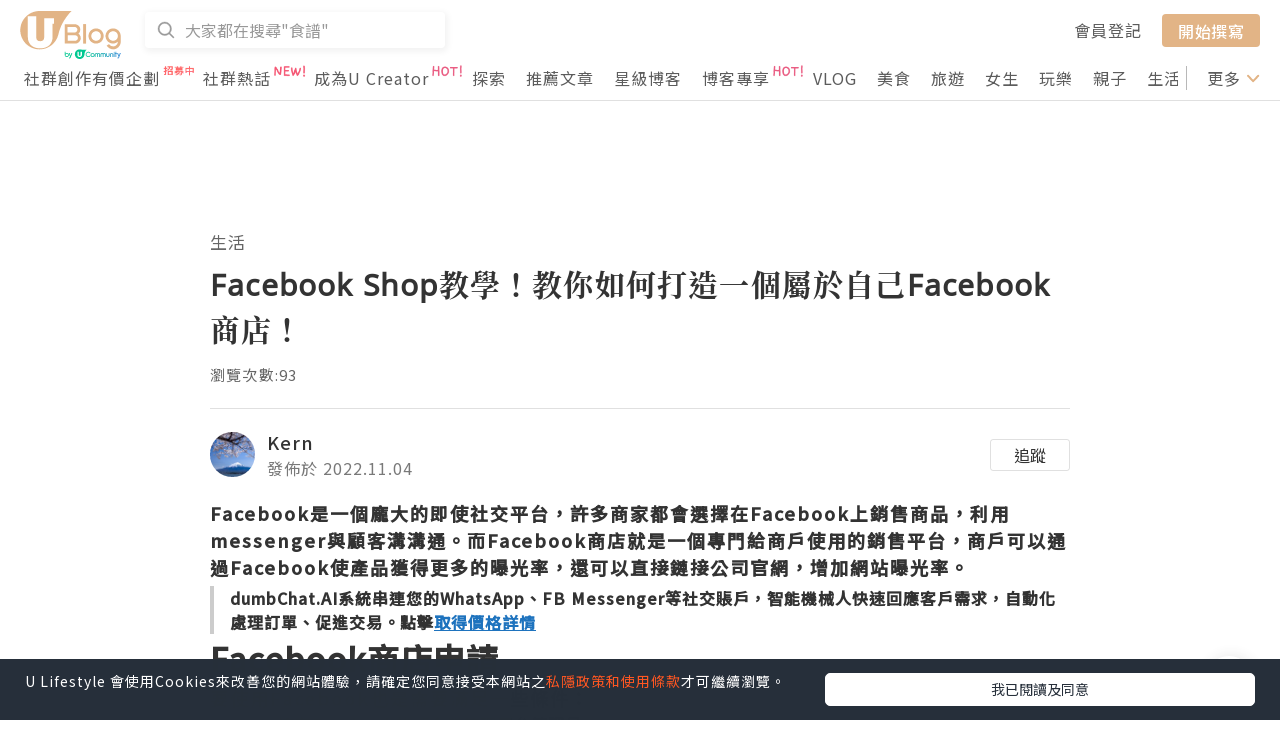

--- FILE ---
content_type: text/html; charset=UTF-8
request_url: https://blog.ulifestyle.com.hk/article/kern/4224863/facebook-shop%E6%95%99%E5%AD%B8-%E6%95%99%E4%BD%A0%E5%A6%82%E4%BD%95%E6%89%93%E9%80%A0%E4%B8%80%E5%80%8B%E5%B1%AC%E6%96%BC%E8%87%AA%E5%B7%B1facebook%E5%95%86%E5%BA%97
body_size: 24992
content:
<!DOCTYPE html>
<html lang="zh-hk">

<!-- head -->
<head>
    <meta charset="UTF-8">
    <meta http-equiv="X-UA-Compatible" content="IE=edge"/>
    <meta name="viewport" content="width=device-width, initial-scale=1.0, maximum-scale=1.0, user-scalable=0"/>

    <title>Facebook Shop教學！教你如何打造一個屬於自己Facebook商店！ - U Blog</title>

    <meta property="og:site_name" content="U Blog | 分享生活體驗">
    <meta property="og:title" content="Facebook Shop教學！教你如何打造一個屬於自己Facebook商店！ - U Blog"/>
    <meta property="og:url" content="https://blog.ulifestyle.com.hk/article/kern/4224863/facebook-shop教學-教你如何打造一個屬於自己facebook商店"/>
    <meta property="og:type" content="article"/>
    <meta property="og:image" content="https://resource02.ulifestyle.com.hk/ublog/post/480x270/202211/16675272281132954967_facebook-shop-1.png"/>
    <meta property="og:description" content="Facebook是一個龐大的即使社交平台，許多商家都會選擇在Facebook上銷售商品，利用messenger與顧客溝溝通。而Facebook商店就是一個專門給"/>
    <meta property="al:ios:url" content="fbulapp://blog.ulifestyle.com.hk/article/kern/4224863"/>
    <meta property="al:ios:app_store_id" content="511267431"/>
    <meta property="al:ios:app_name" content="U Lifestyle：最Hit優惠及生活資訊平台"/>
    <meta property="al:android:url" content="fbulapp://blog.ulifestyle.com.hk/article/kern/4224863"/>
    <meta property="al:android:package" content="com.hket.android.up"/>
    <meta property="al:web:should_fallback" content="true"/>
    
    <meta property="fb:pages" content="447171148760181">
    <meta property="fb:app_id" content="256198454581215">

    <meta name="author" content="Kern"/>
    <meta name="publisher" content="U Blog | 分享生活體驗"/>
    <meta name="description" content="Facebook是一個龐大的即使社交平台，許多商家都會選擇在Facebook上銷售商品，利用messenger與顧客溝溝通。而Facebook商店就是一個專門給"/>
    <meta name="keywords" content="生活"/>
    
    <link rel="canonical" href="https://blog.ulifestyle.com.hk/article/kern/4224863/facebook-shop教學-教你如何打造一個屬於自己facebook商店">
	
    <script type="application/ld+json">{"@context":"http:\/\/schema.org","@type":"Article","image":"https:\/\/resource02.ulifestyle.com.hk\/ublog\/post\/480x270\/202211\/16675272281132954967_facebook-shop-1.png","mainEntityOfPage":"https:\/\/blog.ulifestyle.com.hk\/article\/kern\/4224863\/facebook-shop\u6559\u5b78-\u6559\u4f60\u5982\u4f55\u6253\u9020\u4e00\u500b\u5c6c\u65bc\u81ea\u5df1facebook\u5546\u5e97","headline":"Facebook Shop\u6559\u5b78\uff01\u6559\u4f60\u5982\u4f55\u6253\u9020\u4e00\u500b\u5c6c\u65bc\u81ea\u5df1Facebook\u5546\u5e97\uff01","datePublished":"2022-11-04 10:00:28","articleSection":"\u751f\u6d3b","articleBody":"Facebook\u662f\u4e00\u500b\u9f90\u5927\u7684\u5373\u4f7f\u793e\u4ea4\u5e73\u53f0\uff0c\u8a31\u591a\u5546\u5bb6\u90fd\u6703\u9078\u64c7\u5728Facebook\u4e0a\u92b7\u552e\u5546\u54c1\uff0c\u5229\u7528messenger\u8207\u9867\u5ba2\u6e9d\u6e9d\u901a\u3002\u800cFacebook\u5546\u5e97\u5c31\u662f\u4e00\u500b\u5c08\u9580\u7d66\u5546\u6236\u4f7f\u7528\u7684\u92b7\u552e\u5e73\u53f0\uff0c\u5546\u6236\u53ef\u4ee5\u901a\u904eFacebook\u4f7f\u7522\u54c1\u7372\u5f97\u66f4\u591a\u7684\u66dd\u5149\u7387\uff0c\u9084\u53ef\u4ee5\u76f4\u63a5\u93c8\u63a5\u516c\u53f8\u5b98\u7db2\uff0c\u589e\u52a0\u7db2\u7ad9\u66dd\u5149\u7387\u3002dumbChat.AI\u7cfb\u7d71\u4e32\u9023\u60a8\u7684WhatsApp\u3001FB Messenger\u7b49\u793e\u4ea4\u8cec\u6236\uff0c\u667a\u80fd\u6a5f\u68b0\u4eba\u5feb\u901f\u56de\u61c9\u5ba2\u6236\u9700\u6c42\uff0c\u81ea\u52d5\u5316\u8655\u7406\u8a02\u55ae\u3001\u4fc3\u9032\u4ea4\u6613\u3002\u9ede\u64ca\u53d6\u5f97\u50f9\u683c\u8a73\u60c5Facebook\u5546\u5e97\u7533\u8acb\u8981\u4f7f\u7528Facebook\u4e5f\u662f\u9700\u8981\u6eff\u8db3\u4e00\u4e9b\u689d\u4ef6\uff1a\u64c1\u6709Facebook\u7684\u300c\u4f01\u696d\u7ba1\u7406\u5e73\u53f0\u7ba1\u7406\u54e1\u300d\uff1b\u64c1\u6709\u8a72Facebook\u8cec\u865f\u7684\u7c89\u7d72\u5c08\u9801\u7ba1\u7406\u54e1\u8eab\u4efd\uff1b\u800c\u4e14\u8981\u901a\u904e\u540c\u4e00\u500b\u4f01\u696d\u7ba1\u7406\u5e73\u53f0\u8cec\u865f\u7ba1\u7406Facebook\u7c89\u7d72\u5c08\u9801\u548c\u76ee\u9304\u3002\u5728\u6eff\u8db3\u4ee5\u4e0a\u689d\u4ef6\u4e4b\u5f8c\uff0c\u5c31\u53ef\u4ee5\u958b\u59cb\u8a2d\u7f6eFacebook\u5546\u5e97\u4e86\uff0c\u5728\u8a2d\u7f6efacebook\u5546\u5e97\u7684\u6642\u5019\uff0c\u6700\u597d\u5c07\u4e3b\u9801\u63db\u6210\u820a\u7248\u4e3b\u9801\uff0c\u529f\u80fd\u6703\u66f4\u52a0\u9f4a\u5168\u3002\u4e3b\u8981\u8a2d\u5b9a\u7684\u6709\u5169\u500b\u5730\u65b9\uff0c\u4e00\u500b\u662f\u5efa\u7acb\u7cbe\u9078\u96c6\uff0c\u53ef\u4ee5\u5c07\u7522\u54c1\u6216\u670d\u52d9\u7684\u8cc7\u6599\u4e0a\u50b3\uff0c\u5305\u62ec\u540d\u7a31\u3001\u5716\u7247\u3001\u50f9\u683c\u3001\u7522\u54c1\u4ecb\u7d39\u7b49\u7b49\u4fe1\u606f\uff0c\u9700\u8981\u4e0a\u50b36-30\u500b\u7522\u54c1\uff1b\u7b2c\u4e8c\u500b\u662f\u8abf\u6574\u5546\u5e97\u7248\u9762\uff0c\u5373\u81ea\u8a02\u5546\u5e97\u7684\u5916\u89c0\u548c\u98a8\u683c\uff1b\u8a2d\u7f6e\u5b8c\u6210\u4e4b\u5f8c\u5c31\u53ef\u4ee5\u63d0\u4ea4\u5be9\u6838\u4e86\u3002Facebook Shop\u6559\u5b78\u5728\u958b\u8a2d\u5546\u5e97\u4e4b\u524d\uff0c\u8981\u9078\u64c7\u5546\u54c1\u7684\u985e\u578b\uff0cfacebook\u5546\u5e97\u4e3b\u8981\u5206\u70ba\u5169\u985e\uff0c\u5206\u5225\u662f\u300c\u670d\u52d9\u5167\u5bb9\u300d\u548c\u300c\u5546\u5e97\u300d\uff0c\u4f60\u53ef\u4ee5\u6839\u64da\u4f60\u7684\u54c1\u724c\u9078\u64c7\u4e0d\u540c\u7684\u5206\u985e\uff0c\u7576\u7136\u4e5f\u53ef\u4ee5\u4e00\u8d77\u9078\u3002\u7b2c\u4e00\u6b65\uff1a\u9032\u5165Facebook\u5c08\u9801\uff0c\u9032\u5165Facebook\u7c89\u7d72\u5c08\u9801\u8a2d\u5b9a\uff0c\u9ede\u64ca\u300c\u7bc4\u672c\u548c\u9801\u7c64\u300d\uff0c\u958b\u555f\u300c\u670d\u52d9\u5167\u5bb9\u300d\u6216\u300c\u5546\u5e97\u300d\uff1b\r\n\t\t\t\t\t\t\t\t\t\t\r\n\t\t\t\t\t\t\t\t\t\t\t\r\n\t\t\t\t\t\t\t\t\t\t\r\n\t\t\t\t\t\t\t\t\t\u7b2c\u4e8c\u6b65\uff1a\u5728\u7c89\u7d72\u5c08\u9801\u7684\u4e3b\u754c\u9762\uff0c\u5728\u300c\u92b7\u552e\u5546\u54c1\u8207\u670d\u52d9\u300d\uff0c\u9078\u64c7\u300c\u5546\u52d9\u300d\uff0c\u9032\u5165\u300c\u5546\u52d9\u7ba1\u7406\u5de5\u5177\u300d\u3002\r\n\t\t\t\t\t\t\t\t\t\t\r\n\t\t\t\t\t\t\t\t\t\t\t\r\n\t\t\t\t\t\t\t\t\t\t\r\n\t\t\t\t\t\t\t\t\t\r\n\t\t\t\t\t\t\t\t\t\t\r\n\t\t\t\t\t\t\t\t\t\t\t\r\n\t\t\t\t\t\t\t\t\t\t\r\n\t\t\t\t\t\t\t\t\t\u901a\u904e\u4ee5\u4e0a\u5169\u6b65\u5c31\u53ef\u4ee5\u9032\u5165Facebook\u5546\u5e97\u7684\u8a2d\u7f6e\u9801\u9762\u4e86\uff0c\u4f60\u53ef\u4ee5\u5728\u9019\u88e1\u81ea\u8a02\u5546\u5e97\u4e3b\u9801\uff0c\u4e0a\u50b3\u7522\u54c1\uff0c\u901a\u904e\u7c89\u7d72\u5c08\u9801\u767c\u4f48\u5546\u54c1\u8cbc\u6587\uff0c\u8b93\u66f4\u591a\u4eba\u770b\u5230\u4f60\u7684\u5546\u54c1\u3002\u5546\u54c1\u4e0a\u50b3Facebook\u5546\u54c1\u4e0a\u50b3\u6709\u4e3b\u8981\u4f7f\u7528\u7684\u6709\u4e09\u7a2e\u65b9\u6cd5\uff0c\u5546\u5bb6\u53ef\u4ee5\u81ea\u8eab\u9700\u6c42\u9078\u64c7\u65b0\u589e\u7522\u54c1\u7684\u65b9\u5f0f\u3002\u6279\u91cf\u65b0\u589e\u5546\u54c1\u300c\u5546\u52d9\u7ba1\u7406\u5de5\u5177\u300d\u662fFacebook\u7684\u4e00\u500b\u5eab\u5b58\u5e73\u53f0\uff0c\u9019\u662f\u91dd\u5c0d\u7522\u54c1\u6578\u91cf\u5c31\u591a\u7684\u5546\u6236\uff0c\u53ef\u4ee5\u6279\u91cf\u4e0a\u50b3\u591a\u500b\u5546\u54c1\u3002\u9032\u5165Facebook\u7684\u300c\u5546\u52d9\u7ba1\u7406\u5de5\u5177\u300d\uff0c\u9078\u64c7\u300c\u76ee\u9304\u300d\u2192\u300c\u6578\u64da\u4f86\u6e90\u300d\uff0c\u9019\u500b\u76ee\u9304\u6703\u6536\u9304Facebook\u5546\u5e97\u7684\u6240\u6709\u7522\u54c1\u3002\u53ef\u4ee5\u624b\u52d5\u4e0a\u50b3\u5546\u54c1\uff0c\u4e5f\u53ef\u4ee5\u901a\u904e\u4e0a\u50b3\u8a66\u7b97\u8868\u6279\u91cf\u4e0a\u50b3\u7522\u54c1\uff0c\u652f\u6301\u7684\u8a66\u7b97\u8868\u683c\u5f0f\u6709 CSV\u3001TSV\u3001XML\uff08RSS\uff0fATOM\uff09\u548c Google \u8a66\u7b97\u8868\u3002\r\n\t\t\t\t\t\t\t\t\t\t\r\n\t\t\t\t\t\t\t\t\t\t\t\r\n\t\t\t\t\t\t\t\t\t\t\r\n\t\t\t\t\t\t\t\t\t\u5546\u6236\u53ef\u4ee5\u901a\u904e\u300c\u5546\u52d9\u7ba1\u7406\u5de5\u5177\u300d\u5efa\u7acb\u591a\u500b\u7522\u54c1\u76ee\u9304\uff0c\u4f46\u5728Facebook\u5546\u5e97\u4e0a\u53ea\u6703\u986f\u793a\u4e00\u500b\u7522\u54c1\u76ee\u9304\u88e1\u9762\u7684\u5546\u54c1\uff1b\u5728\u4f7f\u7528\u7684\u904e\u7a0b\u4e2d\u8981\u96a8\u6642\u67e5\u770b\u7522\u54c1\u7684\u5eab\u5b58\uff0c\u5982\u679c\u5eab\u5b58\u70ba\u96f6\uff0c\u5728\u7522\u54c1\u9801\u9762\u4e0a\u5c31\u6703\u986f\u793a\u7f3a\u8ca8\u3002\u5728\u5c08\u9801\u4e0a\u65b0\u589e\u5546\u54c1\u5982\u679c\u5546\u6236\u7684\u7522\u54c1\u6578\u91cf\u5c31\u5c11\uff0c\u4e5f\u4e0d\u6703\u7d93\u5e38\u8b8a\u52d5\uff0c\u5247\u53ef\u4ee5\u76f4\u63a5\u4f7f\u7528\u9019\u500b\u529f\u80fd\uff0c\u9ede\u64ca\u300c\u5546\u52d9\u7ba1\u7406\u5de5\u5177\u300d\u7684\u300c\u5546\u5e97\u300d\uff0c\u9078\u64c7\u300c\u65b0\u589e\u7522\u54c1\u300d\uff0c\u586b\u7522\u54c1\u7684\u8cc7\u6599\u4e0a\u50b3\u5373\u53ef\u3002\r\n\t\t\t\t\t\t\t\t\t\t\r\n\t\t\t\t\t\t\t\t\t\t\t\r\n\t\t\t\t\t\t\t\t\t\t\r\n\t\t\t\t\t\t\t\t\t\u7d81\u5b9a\u5176\u4ed6\u5546\u5e97\u5e73\u53f0\u6709\u6642\u5019\u516c\u53f8\u4e5f\u6703\u4f7f\u7528\u4e00\u4e9b\u5408\u4f5c\u5925\u4f34\u5e73\u53f0\uff0c\u4f8b\u5982shopify\u3001BigCommerce\u7b49\u7b49\uff0c \u5982\u679c\u5728\u9019\u4e0a\u9762\u5df2\u7d93\u6709\u4e00\u4e9b\u5546\u54c1\uff0c\u5c31\u53ef\u4ee5\u76f4\u63a5\u5728Facebook\u5546\u5e97\u4e0a\u76f4\u63a5\u7d81\u5b9a\uff0c\u5c31\u53ef\u4ee5\u5c07\u7db2\u7ad9\u4e0a\u7684\u5546\u54c1\u5168\u90e8\u4e0a\u50b3\u5230Facebook\u5546\u5e97\u3002\r\n\t\t\t\t\t\t\t\t\t\t\r\n\t\t\t\t\t\t\t\t\t\t\t\r\n\t\t\t\t\t\t\t\t\t\t\r\n\t\t\t\t\t\t\t\t\t\u5546\u54c1\u4e0a\u50b3\u4e4b\u5f8c\u5982\u679c\u7b26\u5408\u8981\u6c42\uff0c\u901a\u5e38\u6703\u572824\u5c0f\u6642\u5167\u5be9\u6838\u901a\u904e\u3002Facebook Shop\u512a\u9edeFacebook\u5546\u5e97\u53ef\u4ee5\u6703\u81ea\u52d5\u751f\u6210\u7522\u54c1\u76ee\u9304\uff0c\u53ef\u4ee5\u5229\u7528\u300c\u76ee\u9304\u7ba1\u7406\u5de5\u5177\u300d\u7ba1\u7406\u7522\u54c1\uff0c\u5236\u5b9a\u7522\u54c1\u5206\u985e\uff0c\u65b0\u589e\u7684\u7522\u54c1\u500b\u6703\u81ea\u52d5\u66f4\u65b0\u5230\u5546\u5e97\uff0c\u6c92\u6709\u6578\u91cf\u9650\u5236\uff1b\u53ef\u4ee5\u93c8\u63a5\u5916\u90e8\u7db2\u7ad9\uff0c\u9867\u5ba2\u5728\u9ede\u64ca\u7522\u54c1\u5716\u7247\u4e4b\u5f8c\u6703\u81ea\u52d5\u8df3\u8f49\u5230\u5546\u54c1\u9801\u9762\uff0c\u9867\u5ba2\u4ed8\u6b3e\u4e5f\u53ef\u4ee5\u76f4\u63a5\u5728\u5916\u90e8\u7db2\u7ad9\u4e0a\u9032\u884c\uff0c\u4e0d\u9700\u8981\u901a\u904eFacebook\uff1b\u6703\u81ea\u52d5\u751f\u6210\u92b7\u552e\u6d1e\u5bdf\u5831\u544a\uff0c\u5546\u5bb6\u53ef\u4ee5\u96a8\u6642\u67e5\u770b\u6bcf\u500b\u5546\u54c1\u7684\u700f\u89bd\u6b21\u6578\uff0c\u9ede\u64ca\u6b21\u6578\u548c\u92b7\u552e\u60c5\u6cc1\uff0c\u65b9\u4fbf\u5546\u5bb6\u8abf\u6574\u904b\u71df\u65b9\u5411\u3002dumbChat\u7cfb\u7d71dumbChat\u662f\u4e00\u500b\u5373\u6642\u793e\u4ea4\u901a\u8a0a\u5e73\u53f0\uff0c\u9023\u7d50WhatsApp\u548c\u5b98\u7db2Chatbot, Facebook, WeChat\uff0c\u5728\u540c\u4e00\u5e73\u53f0\u4e0a\u901a\u904e\u4e0d\u540c\u7684\u5373\u6642\u901a\u8a0a\u8edf\u4ef6\u8207\u9867\u5ba2\u6e9d\u901a\uff0c\u4ea6\u652f\u63f4\u591a\u4eba\u540c\u6642\u767b\u5165\u8655\u7406\u5ba2\u6236\u7684\u8a0a\u606f\u3002dumbChat\u662f\u500b\u4fbf\u6377\u7684\u8a0a\u606f\u7ba1\u7406\u7cfb\u7d71\uff0c\u63d0\u4f9b\u591a\u4eba\u767b\u5165\u3001\u7279\u5b9a\u6642\u9593\u7fa4\u767c\u5ee3\u64ad\u3001\u95dc\u9375\u5b57\u81ea\u52d5\u56de\u8986\u3001\u59d4\u6d3e\u5ba2\u670d\u3001\u6a19\u7c64\u5206\u985e\u548c\u5feb\u6377\u56de\u8986\u7b49\u529f\u80fd\uff0c\u53ef\u4ee5\u96a8\u6642\u8a18\u9304\u5ba2\u6236\u7684\u8cc7\u6599\u53ca\u559c\u597d\u3001\u8ddf\u9032\u9032\u5ea6\u7b49\uff0c\u63d0\u9ad8\u5ba2\u670d\u6548\u7387\uff1b24\u5c0f\u6642\u4e0d\u9593\u65b7\u70ba\u5ba2\u6236\u670d\u52d9\u7684A.I.\u6a5f\u68b0\u4eba\uff0c\u7bc0\u7701\u5927\u91cf\u6642\u9593\u548c\u6210\u672c\uff0c\u8b93\u54e1\u5de5\u96c6\u4e2d\u8655\u7406\u66f4\u8907\u96dc\u7684\u5ba2\u6236\u670d\u52d9\uff1b\u800c\u6578\u64da\u5206\u6790\u529f\u80fd\uff0c\u5ba2\u6236\u6765\u6e90\u3001\u8cfc\u8cb7\u7522\u54c1\u8a18\u9304\u3001\u804a\u5929\u6578\u64da\u5206\u6790\u7b49\u5831\u544a\u4e00\u76ee\u4e86\u7136\uff0c\u52a9\u4f60\u4e86\u89e3\u5ba2\u6236\uff0c\u628a\u63e1\u66f4\u591a\u5546\u6a5f\u548c\u767c\u6398\u6f5b\u5728\u5ba2\u6236\u3002\u4e86\u89e3\u66f4\u591a&gt;&gt;Facebook\u7c89\u7d72\u5c08\u9801Facebook\u81ea\u8a02\u5ee3\u5ee3\u544a\u53d7\u773eFacebook\u5ee3\u544aFacebook\u5f71\u7247\u4e0b\u8f09Facebook HashTagFacebook\u7c89\u7d72\u5718\u7d93\u71dfFacebook\u7c89\u7d72\u5c08\u9801Facebook\u8cbc\u6587\u6280\u5de7Facebook\u96b1\u79c1\u8a2d\u5b9aFacebook\u529f\u80fd24\u653f\u7b56Facebook chatbotFacebook MarketplaceFacebook shopFacebook Messenger","keywords":"","thumbnailUrl":"https:\/\/resource02.ulifestyle.com.hk\/ublog\/post\/480x270\/202211\/16675272281132954967_facebook-shop-1.png","author":{"@type":"Person","name":"Kern"},"publisher":{"@type":"Organization","name":"U Blog","url":"https:\/\/blog.ulifestyle.com.hk\/","sameAs":["https:\/\/www.facebook.com\/blog.ulifestyle\/","https:\/\/www.instagram.com\/ublog.hk\/"],"logo":{"@type":"ImageObject","url":"https:\/\/blog.ulifestyle.com.hk\/assets\/image\/navbar\/ublog_logo.png","width":123,"height":60}},"dateModified":"2022-11-04 10:00:28"}</script><script type="application/ld+json">{"@context":"https:\/\/schema.org","@type":"Blog","name":"Facebook Shop\u6559\u5b78\uff01\u6559\u4f60\u5982\u4f55\u6253\u9020\u4e00\u500b\u5c6c\u65bc\u81ea\u5df1Facebook\u5546\u5e97\uff01","description":"Facebook\u662f\u4e00\u500b\u9f90\u5927\u7684\u5373\u4f7f\u793e\u4ea4\u5e73\u53f0\uff0c\u8a31\u591a\u5546\u5bb6\u90fd\u6703\u9078\u64c7\u5728Facebook\u4e0a\u92b7\u552e\u5546\u54c1\uff0c\u5229\u7528messenger\u8207\u9867\u5ba2\u6e9d\u6e9d\u901a\u3002\u800cFacebook\u5546\u5e97\u5c31\u662f\u4e00\u500b\u5c08\u9580\u7d66"}</script><script type="application/ld+json">{"@context":"https:\/\/schema.org","@type":"BreadcrumbList","@id":"https:\/\/blog.ulifestyle.com.hk\/article\/kern\/4224863\/facebook-shop\u6559\u5b78-\u6559\u4f60\u5982\u4f55\u6253\u9020\u4e00\u500b\u5c6c\u65bc\u81ea\u5df1facebook\u5546\u5e97","itemListElement":[{"@type":"ListItem","position":1,"item":{"@type":"Thing","@id":"https:\/\/blog.ulifestyle.com.hk\/","name":"U Blog"}},{"@type":"ListItem","position":2,"item":{"@type":"Thing","@id":"https:\/\/blog.ulifestyle.com.hk\/kern","name":"Kern"}},{"@type":"ListItem","position":3,"item":{"@type":"Thing","@id":"https:\/\/blog.ulifestyle.com.hk\/article\/kern\/4224863\/facebook-shop\u6559\u5b78-\u6559\u4f60\u5982\u4f55\u6253\u9020\u4e00\u500b\u5c6c\u65bc\u81ea\u5df1facebook\u5546\u5e97","name":"Facebook Shop\u6559\u5b78\uff01\u6559\u4f60\u5982\u4f55\u6253\u9020\u4e00\u500b\u5c6c\u65bc\u81ea\u5df1Facebook\u5546\u5e97\uff01"}}]}</script><script type="application/ld+json">{"@context":"https:\/\/schema.org","@id":"https:\/\/blog.ulifestyle.com.hk\/","@graph":[{"@type":"SiteNavigationElement","name":"\u4e3b\u9801","url":"https:\/\/blog.ulifestyle.com.hk\/"},{"@type":"SiteNavigationElement","name":"\u63a2\u7d22","url":"https:\/\/blog.ulifestyle.com.hk\/"},{"@type":"SiteNavigationElement","name":"\u63a8\u85a6\u6587\u7ae0","url":"https:\/\/blog.ulifestyle.com.hk\/recommend_blogs"},{"@type":"SiteNavigationElement","name":"\u661f\u7d1a\u535a\u5ba2","url":"https:\/\/blog.ulifestyle.com.hk\/starblogger_list"},{"@type":"SiteNavigationElement","name":"\u535a\u5ba2\u5c08\u4eab","url":"https:\/\/blog.ulifestyle.com.hk\/campaign"},{"@type":"SiteNavigationElement","name":"VLOG","url":"https:\/\/blog.ulifestyle.com.hk\/vlog"},{"@type":"SiteNavigationElement","name":"\u7f8e\u98df","url":"https:\/\/blog.ulifestyle.com.hk\/category\/2\/\u7f8e\u98df"},{"@type":"SiteNavigationElement","name":"\u65c5\u904a","url":"https:\/\/blog.ulifestyle.com.hk\/category\/1\/\u65c5\u904a"},{"@type":"SiteNavigationElement","name":"\u5973\u751f","url":"https:\/\/blog.ulifestyle.com.hk\/category\/3\/\u5973\u751f"},{"@type":"SiteNavigationElement","name":"\u5973\u751f","url":"https:\/\/blog.ulifestyle.com.hk\/category\/3\/\u5973\u751f"},{"@type":"SiteNavigationElement","name":"\u73a9\u6a02","url":"https:\/\/blog.ulifestyle.com.hk\/category\/5\/\u73a9\u6a02"},{"@type":"SiteNavigationElement","name":"\u89aa\u5b50","url":"https:\/\/blog.ulifestyle.com.hk\/category\/4\/\u89aa\u5b50"},{"@type":"SiteNavigationElement","name":"\u751f\u6d3b","url":"https:\/\/blog.ulifestyle.com.hk\/category\/6\/\u751f\u6d3b"},{"@type":"SiteNavigationElement","name":"\u661f\u7d1a\u535a\u5ba2\u5927\u52df\u96c6","url":"https:\/\/blog.ulifestyle.com.hk\/starbloggers"},{"@type":"SiteNavigationElement","name":"\u535a\u5ba2\u901a\u8a0a","url":"https:\/\/blog.ulifestyle.com.hk\/newsletter"},{"@type":"SiteNavigationElement","name":"\u98df\u8b5c","url":"https:\/\/blog.ulifestyle.com.hk\/tag\/7615\/\u98df\u8b5c"},{"@type":"SiteNavigationElement","name":"Staycation","url":"https:\/\/blog.ulifestyle.com.hk\/tag\/78666\/Staycation"},{"@type":"SiteNavigationElement","name":"\u884c\u5c71","url":"https:\/\/blog.ulifestyle.com.hk\/tag\/27480\/\u884c\u5c71"},{"@type":"SiteNavigationElement","name":"Cafe","url":"https:\/\/blog.ulifestyle.com.hk\/tag\/1237\/Cafe"},{"@type":"SiteNavigationElement","name":"\u751c\u54c1","url":"https:\/\/blog.ulifestyle.com.hk\/tag\/2228\/\u751c\u54c1"},{"@type":"SiteNavigationElement","name":"\u6253\u5361","url":"https:\/\/blog.ulifestyle.com.hk\/tag\/57100\/\u6253\u5361"},{"@type":"SiteNavigationElement","name":"\u79fb\u6c11","url":"https:\/\/blog.ulifestyle.com.hk\/tag\/31669\/\u79fb\u6c11"}]}</script>
    <link rel="shortcut icon" href="https://blog.ulifestyle.com.hk/assets/image/favicon/ublog.ico" type="image/x-icon"/>
    <link rel="icon" href="https://blog.ulifestyle.com.hk/assets/image/favicon/16x16.png" sizes="16x16"/>
    <link rel="icon" href="https://blog.ulifestyle.com.hk/assets/image/favicon/32x32.png" sizes="32x32"/>
    <link rel="icon" href="https://blog.ulifestyle.com.hk/assets/image/favicon/48x48.png" sizes="48x48"/>
    <link rel="icon" href="https://blog.ulifestyle.com.hk/assets/image/favicon/64x64.png" sizes="64x64"/>
    <link rel="icon" href="https://blog.ulifestyle.com.hk/assets/image/favicon/96x96.png" sizes="96x96"/>
    <link rel="icon" href="https://blog.ulifestyle.com.hk/assets/image/favicon/144x144.png" sizes="144x144"/>
	
    <link rel="apple-touch-icon" href="https://blog.ulifestyle.com.hk/assets/image/global/ublog_120x120.jpg">
    <link rel="apple-touch-icon" sizes="152x152" href="https://blog.ulifestyle.com.hk/assets/image/global/ublog_152x152.jpg">
    <link rel="apple-touch-icon" sizes="167x167" href="https://blog.ulifestyle.com.hk/assets/image/global/ublog_167x167.jpg">
    <link rel="apple-touch-icon" sizes="180x180" href="https://blog.ulifestyle.com.hk/assets/image/global/ublog_180x180.png">

    <link href="https://fonts.googleapis.com/css?family=Noto+Sans+TC:400,500" rel="stylesheet"/>
    <link href="https://stackpath.bootstrapcdn.com/bootstrap/4.4.1/css/bootstrap.min.css" rel="stylesheet"/>
    <link href="https://cdnjs.cloudflare.com/ajax/libs/font-awesome/5.11.2/css/all.min.css" rel="stylesheet"/>
    <link href="//fastly.jsdelivr.net/npm/slick-carousel@1.8.1/slick/slick.css" rel="stylesheet" />
    <link href="//fastly.jsdelivr.net/npm/slick-carousel@1.8.1/slick/slick-theme.css" rel="stylesheet"/>
    <link href="https://blog.ulifestyle.com.hk/assets/vendor/animate/animate.min.css?v=202510161557" rel="stylesheet"/>
            <link rel="stylesheet" type="text/css" href="https://blog.ulifestyle.com.hk/assets/vendor/owl-carousel/owl.carousel.min.css?v=202510161557"/>
            <link rel="stylesheet" type="text/css" href="https://blog.ulifestyle.com.hk/assets/vendor/owl-carousel/owl.theme.default.min.css?v=202510161557"/>
            <link rel="stylesheet" type="text/css" href="https://googleads.github.io/videojs-ima/node_modules/video.js/dist/video-js.min.css"/>
            <link rel="stylesheet" type="text/css" href="https://googleads.github.io/videojs-ima/node_modules/videojs-contrib-ads/dist/videojs.ads.css"/>
            <link rel="stylesheet" type="text/css" href="https://googleads.github.io/videojs-ima/dist/videojs.ima.css"/>
            <link rel="stylesheet" type="text/css" href="https://blog.ulifestyle.com.hk/assets/vendor/videojs-ima/css/videojs.ads.css?v=202510161557"/>
            <link rel="stylesheet" type="text/css" href="https://blog.ulifestyle.com.hk/assets/vendor/videojs-ima/css/videojs.ima.css?v=202510161557"/>
            <link rel="stylesheet" type="text/css" href="https://blog.ulifestyle.com.hk/assets/vendor/videojs-ima/css/video-js.min.css?v=202510161557"/>
    
    <script src="https://code.jquery.com/jquery-3.4.1.min.js"></script>
    <script src="https://fastly.jsdelivr.net/npm/js-cookie@beta/dist/js.cookie.min.js"></script>
    <script src="https://blog.ulifestyle.com.hk/assets/js/global/global.js?v=202510161557"></script>
    <!-- dataLayer -->
    <script>
        window.dataLayer = window.dataLayer || [];
        window.dataLayer.push({
            'matomositeid': '9',
            'ga4measurementid' : 'G-QQ1TSNJ7RT',
        });
        
        function ga4event(event, data){
            window.dataLayer = window.dataLayer || [];
            let ga4object = {
                event_name: event
            };
            
            const queryString = window.location.search;
            const urlParams = new URLSearchParams(queryString);
            const utm = urlParams.get('utm_source');
            ga4object['utm'] = utm ? utm : "NA";
            ga4object['channel'] = "ublog";
            
            let eventType;
            switch(event){
                case "page_view": 
                    ga4object['pagename'] = data['pagename']? data["pagename"] : 'NA';
                    ga4object['content'] = data['content']? data['content'] : {'id': 'NA', 'type': 'NA'};
                    ga4object['category'] = data['category']? data['category'] : 'NA';
                    ga4object['video'] = data['video']? data['video'] : {'program' : 'NA'};
                    ga4object['author'] = data['author']? data['author'] : 'NA';
                    ga4object['taglist'] = data['taglist']? data['taglist'] : 'NA';
                    ga4object['publishdate'] = data['publishdate']? data['publishdate'] : 'NA';
                    ga4object['service'] = 'blog';
                    ga4object['pageurl'] = data['pageurl']? data['pageurl']: 'NA';
                    ga4object['primary'] = 
                        {
                            'main': data['primary_main_cate']? data['primary_main_cate']: 'NA',
                            'sub':'NA'
                        };
                    ga4object['text'] = 'NA';
                    ga4object['screen'] = 'NA';
                    break;
                case "page_view_gallery":
                    eventType = "ultriggerpageview";
                    ga4object["pageview_event_name"] = "image_gallery";
                    break;
                case "page_view_infinite":
                    eventType = "ultriggerpageview";
                    ga4object["pageview_event_name"] = "infinite_scroll";
                    break;
                case "related_content":
                case "social_share":
                case "social_follow":
                case "search":
                case "menu_bar_tap":
                case "slider_tap":
                case "banner_tap":
                case "article_tap":
                case "create_blog":
                case "next_article":
                case "button_tap":
                    eventType = "btnEventTrigger";
                default: break;
            }
            
            ga4object = Object.assign(ga4object, data);
            window.dataLayer.push({
                'matomositeid': '9',
                'ga4measurementid' : 'G-QQ1TSNJ7RT',
                'event': eventType,
                'ga4': ga4object
            });
            console.log(ga4object);
        }

                    const tagList = JSON.parse(`[]`)?.map((tag) => tag.name).join(',');
            ga4event('page_view', {
                'service': 'blog',
                'pagename': "Facebook Shop\u6559\u5b78\uff01\u6559\u4f60\u5982\u4f55\u6253\u9020\u4e00\u500b\u5c6c\u65bc\u81ea\u5df1Facebook\u5546\u5e97\uff01",
                'content': {
                    'id': "4224863",
                    'type': 'blog'
                },  
                'category': "\u751f\u6d3b",
                'video': {
                    'program': 'NA'
                },
                'author': "Kern",
                'taglist': tagList.length !== 0 ? tagList : 'NA',
                'publishdate': "2022-11-04 10:00:28",
                'pageurl': window.location.href,
                'primary_main_cate': "\u751f\u6d3b",
                'primary_sub_cate': 'NA',
                'text': 'NA',
                'screen': 'NA'
            });
            
    </script>
    <!-- datalayer -->
    <!-- GA -->
    <script>
        (function (i, s, o, g, r, a, m) {
            i['GoogleAnalyticsObject'] = r;
            i[r] = i[r] || function () {
                (i[r].q = i[r].q || []).push(arguments)
            }, i[r].l = 1 * new Date();
            a = s.createElement(o),
                m = s.getElementsByTagName(o)[0];
            a.async = 1;
            a.src = g;
            m.parentNode.insertBefore(a, m)
        })(window, document, 'script', '//www.google-analytics.com/analytics.js', 'ga');

        ga('create', 'UA-45611067-1', 'ulifestyle.com.hk');
        if (getCookie('ULVID') != null) {
            ga('set', 'dimension8', getCookie('ULVID'));
        }
        if (getCookie('GVID') != null) {
            ga('set', 'dimension9', getCookie('GVID'));
        }

        ga('send', 'pageview');
    </script>
    <!-- GA -->

    <!-- Begin comScore Tag -->
    <script>
        var _comscore = _comscore || [];
        _comscore.push({c1: "2", c2: "17810411"});
        (function () {
            var s = document.createElement("script"), el = document.getElementsByTagName("script")[0];
            s.async = true;
            s.src = (document.location.protocol == "https:" ? "https://sb" : "http://b") + ".scorecardresearch.com/beacon.js";
            el.parentNode.insertBefore(s, el);
        })();
    </script>
    <noscript>
        <img src="http://b.scorecardresearch.com/p?c1=2&c2=17810411&cv=2.0&cj=1"/>
    </noscript>
    <!-- End comScore Tag -->
	
	<meta name="google-site-verification" content="SthtFZb1L5YzOSbLy0_92PuMKLDrQ69X36utzs-Cy6I" />

    <!-- Google Tag Manager -->
    <noscript><iframe src="//www.googletagmanager.com/ns.html?id=GTM-KGZHX8"
	height="0" width="0" style="display:none;visibility:hidden"></iframe></noscript>
	<script>(function(w,d,s,l,i){w[l]=w[l]||[];w[l].push({'gtm.start':
	new Date().getTime(),event:'gtm.js'});var f=d.getElementsByTagName(s)[0],
	j=d.createElement(s),dl=l!='dataLayer'?'&l='+l:'';j.async=true;j.src=
	'//www.googletagmanager.com/gtm.js?id='+i+dl;f.parentNode.insertBefore(j,f);
	})(window,document,'script','dataLayer','GTM-KGZHX8');</script>
    <!-- End Google Tag Manager -->

    <!-- Matomo -->
    <script type="text/javascript">
        var _paq = _paq || []; /* tracker methods like "setCustomDimension" should be called before "trackPageView" */
        if (getCookie('_AISID_') != null) {
			_paq.push(['setUserId', getCookie('_AISID_')]);
		}
        //_paq.push(['trackPageView']);
        //_paq.push(['enableLinkTracking']);
        _paq.push(['MediaAnalytics::removePlayer', 'youtube']);
        (function () {
            var u = "https://dw.hketgroup.com/analysis01/";
            _paq.push(['setTrackerUrl', u + 'piwik.php']);
            _paq.push(['setSiteId', '9']);
            var d = document,
                g = d.createElement('script'),
                s = d.getElementsByTagName('script')[0];
            g.type = 'text/javascript';
            g.async = true;
            g.defer = true;
            g.src = u + 'piwik.js';
            s.parentNode.insertBefore(g, s);
        })();
    </script>
    <!-- End Matomo Code -->

    <!-- Google DFP -->
    <script type='text/javascript'>
 var googletag = googletag || {};
 googletag.cmd = googletag.cmd || [];
 (function() {
   var gads = document.createElement('script');
   gads.async = true;
   var useSSL = 'https:' == document.location.protocol;
   gads.src = (useSSL ? 'https:' : 'http:') +
       '//www.googletagservices.com/tag/js/gpt.js';
   var node = document.getElementsByTagName('script')[0];
   node.parentNode.insertBefore(gads, node);
 })();

window.gptAdSlots = [];
 var hket_tm = getCookie('hket_tm');
            var audience = hket_tm.substr(hket_tm.indexOf(',') + 1);
			if (audience != null) {
				googletag.cmd.push(function() {
					googletag.pubads().setTargeting('audience', audience);
				});
			}
			googletag.cmd.push(function() {
 
                var mapping0 = googletag.sizeMapping().build();var slot0 = googletag.defineSlot('/183518426/UBlog2_WebRP_Refresh', [1,1], 'div-gpt-ad-refreshBanner').defineSizeMapping(mapping0).addService(googletag.pubads()).setTargeting("section", "\u751f\u6d3b").setTargeting("article_id", "4224863");
                window.gptAdSlots.push(slot0);
 
                var mapping1 = googletag.sizeMapping().build();var slot1 = googletag.defineSlot('/183518426/ublog2_webrp_article_special', [1,1], 'div-gpt-ad-1429861404894-3').defineSizeMapping(mapping1).addService(googletag.pubads());
                window.gptAdSlots.push(slot1);googletag.pubads().enableSingleRequest();googletag.pubads().collapseEmptyDivs();googletag.enableServices();});
            
            function winSize(){
                if (jQuery(window).width() >= 992) {
                    return 'large_desktop';
                } else if (jQuery(window).width() >= 768) {
                    return 'desktop';
                } else {
                    return 'mobile';
                }
            }
        
            window.currentSize = winSize();
            window.addEventListener('resize', function() {
                var size = winSize();
                if(size == window.currentSize) return;
                setTimeout(function(){
                    window.currentSize = size;
                    googletag.pubads().refresh(window.gptAdSlots);
                }, 500);
            });</script>    <!-- Google DFP -->

    <script>
        // define base_url so that we can get the base_url in any javascript file
        var base_url = "https://blog.ulifestyle.com.hk/";
        var assets_url = "https://blog.ulifestyle.com.hk/assets/";

        var is_logged_in = 0;
        var blog_path = "";
		var copyright_year = "2025";

        
        var csrf_token_name = 'csrf_ublog_token';
        var csrf_cookie_name = 'csrf_ublog_cookie';

        $(function ($) {
            // this bit needs to be loaded on every page where an ajax POST
            var csrf = {};
            csrf[csrf_token_name] = Cookies.get(csrf_cookie_name);
            $.ajaxSetup({
                beforeSend: function (jqXHR, settings) {
					if(settings.url.startsWith(base_url)){
						if (settings.type == 'POST' || settings.type == 'post') {
							if (settings.processData == true && settings.dataTypes == 'json') {
								if (settings.data) {
									settings.data += "&" + csrf_token_name + "=" + Cookies.get(csrf_cookie_name);
								} else {
									settings.data = csrf_token_name + "=" + Cookies.get(csrf_cookie_name);
								}
							} else {
								let data = settings.data;
								if (data instanceof FormData) {
									data.set(csrf_token_name, Cookies.get(csrf_cookie_name));
									settings.data = data;
								} else {
									if(settings.data){
										settings.data[csrf_token_name] = Cookies.get(csrf_cookie_name);
										settings.data = jQuery.param(settings.data, false);	
									}
								}
							}
						}
					}
                }
            });
        });
        
        // check login when bookmark article, like article, follow blogger
        $(function ($) {
            $(document).ajaxError(function (event, jqxhr, settings, exception) {
                if (jqxhr.status === 401) {
                    // redirect to login
                    location.href = base_url + 'login';
                }
            });
        });

    </script>

            <script src="https://blog.ulifestyle.com.hk/assets/vendor/popper.js/popper.min.js" type="text/javascript"></script>
            <script src="https://blog.ulifestyle.com.hk/assets/vendor/owl-carousel/owl.carousel.min.js" type="text/javascript"></script>
            <script src="https://googleads.github.io/videojs-ima/node_modules/video.js/dist/video.min.js" type="text/javascript"></script>
            <script src="https://imasdk.googleapis.com/js/sdkloader/ima3.js" type="text/javascript"></script>
            <script src="https://googleads.github.io/videojs-ima/node_modules/videojs-contrib-ads/dist/videojs.ads.min.js" type="text/javascript"></script>
            <script src="https://googleads.github.io/videojs-ima/dist/videojs.ima.js" type="text/javascript"></script>
            <script src="https://blog.ulifestyle.com.hk/assets/vendor/videojs-ima/js/ima3.js" type="text/javascript"></script>
            <script src="https://blog.ulifestyle.com.hk/assets/vendor/videojs-ima/js/video.min.js" type="text/javascript"></script>
            <script src="https://blog.ulifestyle.com.hk/assets/vendor/videojs-ima/js/videojs.ads.min.js" type="text/javascript"></script>
            <script src="https://blog.ulifestyle.com.hk/assets/vendor/videojs-ima/js/videojs.ima.js" type="text/javascript"></script>
        <script type="text/javascript" src="https://stackpath.bootstrapcdn.com/bootstrap/4.4.1/js/bootstrap.min.js"></script>
    <script type="text/javascript" src="https://blog.ulifestyle.com.hk/assets/vendor/vue/vue-prod.min.js?v=202510161557"></script>
    <script type="text/javascript" src="https://blog.ulifestyle.com.hk/assets/vendor/vue/vue-router.min.js?v=202510161557"></script>
    <script type="text/javascript" src="https://unpkg.com/vue-toasted@1.1.28/dist/vue-toasted.min.js"></script>
	<script type="text/javascript" src="//fastly.jsdelivr.net/npm/slick-carousel@1.8.1/slick/slick.min.js"></script>
	<script src="https://blog.ulifestyle.com.hk/assets/js/components/shared/BlogTypeSelection.js?v=202510161557" type="text/javascript"></script>

    <script>
        Vue.prototype.$navigation_bar_suggested_tags = [{"id":"22166","name":"\u5bf5\u7269","ordering":"1"},{"id":"27480","name":"\u884c\u5c71","ordering":"2"},{"id":"57100","name":"\u6253\u5361","ordering":"3"},{"id":"7615","name":"\u98df\u8b5c","ordering":"4"},{"id":"1237","name":"Cafe","ordering":"5"},{"id":"78666","name":"Staycation","ordering":"6"},{"id":"31669","name":"\u79fb\u6c11","ordering":"7"}];
        Vue.prototype.$top_banner = [{"id":"4","url":"https:\/\/ulapp.hk\/a3bvz","photo_url":"https:\/\/blog.ulifestyle.com.hk\/cms\/images\/upload\/top_banner\/063b61d155afec35e762690bb91f8444.png"},{"id":"2","url":"https:\/\/ulapp.hk\/vd7bc","photo_url":"https:\/\/blog.ulifestyle.com.hk\/cms\/images\/upload\/top_banner\/a97d0b09869e7a300d85e616347f61cd.png"},{"id":"3","url":"https:\/\/ulapp.hk\/7nwfs","photo_url":"https:\/\/blog.ulifestyle.com.hk\/cms\/images\/upload\/top_banner\/49ba403fa5398005ec79fe5befcaf192.png"}];
		
        Vue.prototype.$sendGaEvent = function(category, action, label, value){
          if(value){
                    ga('send', 'event', category, action, label, value);
                 }else if(label){
                    ga('send', 'event', category, action, label);
                }else if(action){
                    ga('send', 'event', category, action);
                }else if(category){
                    ga('send', 'event', category);
                }
                
        }
    
        Vue.prototype.$sendGa4Event = function(event, service, data) {
            // clear the ga4 4 dataLayer
            window.google_tag_manager['GTM-KGZHX8'].dataLayer.set('ga4', undefined);
            window.dataLayer = window.dataLayer || [];

            console.log("called vue prototype function 'sendGa4Event'");
            console.log(data);
            ga4event(event, data);
        }
    </script>
	
	<link href="https://blog.ulifestyle.com.hk/assets/css/global/global.min.css?v=202510161557" rel="stylesheet"/>
	<link href="https://blog.ulifestyle.com.hk/assets/css/components/shared/BlogTypeSelection.min.css?v=202510161557" rel="stylesheet" />

</head>



<!-- body -->
<body>

<section>
    <div>
        <div id="div-gpt-ad-refreshBanner">
            <script>
                googletag.cmd.push(function () {
                    googletag.display('div-gpt-ad-refreshBanner');
                });
            </script>
        </div>
    </div>
</section>

<!-- global & page styles -->
<link href="https://blog.ulifestyle.com.hk/assets/css/pages/articleDetailPage.min.css?v=202510161557" rel="stylesheet"/>
<link href="https://blog.ulifestyle.com.hk/assets/css/pages/vlogDetailPage.min.css?v=202510161557" rel="stylesheet"/>
<link href="https://blog.ulifestyle.com.hk/assets/css/pages/indexListingPage.min.css?v=202510161557" rel="stylesheet"/>
<!-- global & page styles -->

<!-- Vue Layout Components -->
<link href="https://blog.ulifestyle.com.hk/assets/css/components/navbar/ProfileDropdown.min.css?v=202510161557" rel="stylesheet"/>
<link href="https://blog.ulifestyle.com.hk/assets/css/components/navbar/NavbarStandard.min.css?v=202510161557" rel="stylesheet"/>
<link href="https://blog.ulifestyle.com.hk/assets/css/components/navbar/SubNav.min.css?v=202510161557" rel="stylesheet"/>
<link href="https://blog.ulifestyle.com.hk/assets/css/components/shared/NavTab.min.css?v=202510161557" rel="stylesheet"/>
<link href="https://blog.ulifestyle.com.hk/assets/css/components/shared/ArticleListItem.min.css?v=202510161557" rel="stylesheet"/>
<link href="https://blog.ulifestyle.com.hk/assets/css/components/shared/CommentEditor.min.css?v=202510161557" rel="stylesheet"/>
<link href="https://blog.ulifestyle.com.hk/assets/css/components/shared/UblogFooter.min.css?v=202510161557" rel="stylesheet"/>
<link href="https://blog.ulifestyle.com.hk/assets/css/components/shared/NotificationPopup.min.css?v=202510161557" rel="stylesheet"/>
<link href="https://blog.ulifestyle.com.hk/assets/vendor/mediaelement/css/mediaelementplayer.min.css?v=202510161557" rel="stylesheet"/>
<link href="https://blog.ulifestyle.com.hk/assets/vendor/mediaelement/plugins/quality/quality.min.css?v=202510161557" rel="stylesheet"/>
<link href="https://blog.ulifestyle.com.hk/assets/vendor/mediaelement/plugins/mobile-automute/mobile-automute.min.css?v=202510161557"
      rel="stylesheet"/>
<link href="https://blog.ulifestyle.com.hk/assets/vendor/gallery/gallery.min.css?v=202510161557" rel="stylesheet"/>

<script type="text/javascript" src="https://blog.ulifestyle.com.hk/assets/js/components/navbar/NavbarStandard.js?v=202510161557"></script>
<script type="text/javascript" src="https://blog.ulifestyle.com.hk/assets/js/components/navbar/SubNavbarStandard.js?v=202510161557"></script>
<script type="text/javascript" src="https://blog.ulifestyle.com.hk/assets/js/components/shared/UblogFooter.js?v=202510161557"></script>
<script type="text/javascript" src="https://blog.ulifestyle.com.hk/assets/js/components/shared/NavTab.js?v=202510161557"></script>
<script type="text/javascript" src="https://blog.ulifestyle.com.hk/assets/js/components/shared/NavTabs.js?v=202510161557"></script>
<script type="text/javascript" src="https://blog.ulifestyle.com.hk/assets/js/components/shared/CommentEditor.js?v=202510161557"></script>
<script type="text/javascript" src="https://blog.ulifestyle.com.hk/assets/js/components/shared/ArticleListItem.js?v=202510161557"></script>
<script type="text/javascript" src="https://blog.ulifestyle.com.hk/assets/js/components/shared/CommentItem.js?v=202510161557"></script>
<script type="text/javascript" src="https://blog.ulifestyle.com.hk/assets/js/components/shared/ArticleDetail.js?v=202510161557"></script>
<script type="text/javascript" src="https://blog.ulifestyle.com.hk/assets/vendor/waypoints/jquery.waypoints.min.js?v=202510161557"></script>
<script type="text/javascript" src="https://blog.ulifestyle.com.hk/assets/vendor/waypoints/shortcuts/inview.min.js?v=202510161557"></script>
<script type="text/javascript"
        src="https://blog.ulifestyle.com.hk/assets/vendor/mediaelement/js/mediaelement-and-player.min.js?v=202510161557"></script>
<script type="text/javascript"
        src="https://blog.ulifestyle.com.hk/assets/vendor/mediaelement/plugins/quality/quality.min.js?v=202510161557"></script>
<script type="text/javascript"
        src="https://blog.ulifestyle.com.hk/assets/vendor/mediaelement/plugins/mobile-automute/mobile-automute.min.js?v=202510161557"></script>
<script type="text/javascript" src="https://unpkg.com/vue-infinite-loading@^2/dist/vue-infinite-loading.js"></script>
<!-- Vue Layout Components -->

<!-- Vue custom directive -->
<script type="text/javascript" src="https://blog.ulifestyle.com.hk/assets/js/directives/clickOutside.js?v=202510161557"></script>
<script src="https://www.google.com/recaptcha/api.js"></script>
<!-- Vue custom directive -->

<!-- Vue mixins: reusable functionalities for Vue components -->
<script type="text/javascript" src="https://blog.ulifestyle.com.hk/assets/js/mixins/mobileDevicesDetection.js?v=202510161557"></script>
<!-- Vue mixins: reusable functionalities for Vue components -->

<style>
    .ArticleDetail__Content #editor {
        overflow-wrap: break-word;
    }

    .ArticleDetail__Content #editor ul li {
        list-style-type: disc;
        list-style-position: inside;
    }

    .ArticleDetail__Content #editor ol li {
        list-style-type: decimal;
        list-style-position: inside;
    }

    .ArticleDetail__Content #editor ul, .ArticleDetail__Content #editor ol {
        padding-left: 1.5em;
    }

    .ArticleDetail__Content #editor ol li, .ArticleDetail__Content #editor ul li {
        padding-left: 1.5em;
    }

    .ArticleDetail__Content #editor blockquote {
        border-left: 4px solid #ccc;
        margin-bottom: 5px;
        margin-top: 5px;
        padding-left: 16px;
    }

    .VlogDetail__VideoContainer div.VlogDetail__Video {
        /**z-index: 102;*/
    }
	.ima-ad-container {z-index: 1 !important}
    .vjs-big-play-button {
        z-index: 201;
    }
    .vjs-control-bar {
        z-index: 201;
    }
    .vjs-control {
        color: white !important;
    }
</style> 

<!--Web layout Static Content Start -->
<main id="app" class="ArticleDetailPage">
    <div class="main-navigation-bar" ref="mainNav">
        <navbar-standard></navbar-standard>
        <sub-navbar-standard></sub-navbar-standard>
    </div>
    <div class="infinite-container">
        <article-detail v-for="(post, index) in posts" ref="article" :key="post.id" :post="post"
            :recommended_blogger="recommendedBlogger" :is_self="isSelf" :is_logged_in="isLoggedIn"
            :logged_in_user="loggedInUser" :index="index" :current_position="currentPosition" @update_current_position="update_current_position">
        </article-detail>
    </div>

    <infinite-loading @infinite="loadMore" class="infinite_loading">
        <div slot="no-more"></div>
        <div slot="no-results"></div>
    </infinite-loading>

    <transition style="display: none;" enter-active-class="animated slideInUp" leave-active-class="animated fadeOutDown" mode="out-in">
        <div v-show="isMobile() && displayTabbar" class="ArticleDetail__mobileFooter" ref="MobileFooter">
            <div class="mobileFooter__body d-flex flex-row align-items-center justify-content-around">
                <button @click="shareFacebook"><img src="https://blog.ulifestyle.com.hk/assets/image/bottomTabbar/facebook.svg" alt="" srcset=""/></button>
                <button @click="shareWhatsapp"><img src="https://blog.ulifestyle.com.hk/assets/image/bottomTabbar/whatsapp.svg" alt="" srcset=""/></button>
                <button @click="shareCopy"><img src="https://blog.ulifestyle.com.hk/assets/image/bottomTabbar/copyLink.svg" alt="" srcset=""/></button>
                <button @click="handleLike">
                    <img v-show="posts[currentPosition].post_liked" src="https://blog.ulifestyle.com.hk/assets/image/liked.svg" alt="" srcset=""/>
                    <img v-show="!posts[currentPosition].post_liked" src="https://blog.ulifestyle.com.hk/assets/image/like.svg" alt="" srcset=""/>
                </button>
                <button @click="handleBookmark">
                    <img v-show="posts[currentPosition].post_bookmarked" src="https://blog.ulifestyle.com.hk/assets/image/bookmarked.svg" alt="" srcset=""/>
                    <img v-show="!posts[currentPosition].post_bookmarked" src="https://blog.ulifestyle.com.hk/assets/image/bookmark.svg" alt="" srcset=""/>
                </button>
            </div>
            <div class="next-content" ref="nextContent">
                <span v-if="next_post" @click="scroll_to_next_article">下一篇</span>
            </div>
        </div>
    </transition>

    <!--  popup diaglog -->
    <transition name="fade" appear>
        <div v-show="notificationOn" style="display: none;" class="notification-popup-wrapper">
            <transition
                    enter-active-class="animated bounceInUp"
                    leave-active-class="animated fadeOutDown"
                    mode="out-in"
                    appear
            >
                <div v-show="notificationOn" class="notification-popup">
                    <div class="notification-popup__container">
                        <div class="notification-popup__content">
                            <img class="success-tick" src="https://blog.ulifestyle.com.hk/assets/image/success-tick.svg" alt=""/>
                            <h3 v-if="posts[0].is_scheduled_post">成功排程</h3>
                            <h3 v-else>成功發佈</h3>
                            <span v-if="posts[0].video_url">影片已經成功發佈，您現在可以隨時查閱、編輯或刪改您的影片。</span>
							<span v-else-if="posts[0].is_scheduled_post">文章已經成功排程，您現在可以隨時查閱、編輯或刪改您的排程文章。</span>
                            <span v-else>文章已經成功發佈，您現在可以隨時查閱、編輯或刪改您的文章。</span>
                            <span v-if="posts[0].video_url">您也可以透過下列方式將此影片分享給其他讀者欣賞：</span>
                            <span v-else>您也可以透過下列方式將此文章分享給其他讀者閱覽：</span>
                            <div class="d-flex flex-row align-items-center justify-content-center">
                                <a class="share-btn" href="javascript:void(0);" @click="shareFacebook">
                                    <img src="https://blog.ulifestyle.com.hk/assets/image/popup-share-fb.svg" alt="" srcset=""/>
                                </a>
                                <a class="share-btn" href="javascript:void(0);" @click="shareWhatsapp">
                                    <img src="https://blog.ulifestyle.com.hk/assets/image/popup-share-whatsapp.svg" alt="" srcset=""/>
                                </a>
                                <a class="share-btn" href="javascript:void(0);" @click="shareThreads">
                                    <img src="https://blog.ulifestyle.com.hk/assets/image/popup-share-threads.svg" alt="" srcset="" />
                                </a>
                                <a class="share-btn" href="javascript:void(0);" @click="shareCopy">
                                    <img src="https://blog.ulifestyle.com.hk/assets/image/popup-share-link.svg" alt="" srcset=""/>
                                </a>
                            </div>
                        </div>
                        <div class="notification-popup__cta d-flex flex-row align-item-center justify-content-center">
                            <button @click="notificationOn = false" class="notification-popup__cta--confirm">我知道了</button>
                        </div>
                    </div>
                </div>
            </transition>
        </div>
    </transition>

    <section>
        <div class="ad-zone-desktop" data-for="div-gpt-ad-1429861404894-3">
            <div class="ad-zone" id="div-gpt-ad-1429861404894-3">
                <script>
                    googletag.cmd.push(function () {
                        googletag.display('div-gpt-ad-1429861404894-3');
                    });
                </script>
            </div>
        </div>
    </section>
    <section class="ad-zone-mobile" data-for="div-gpt-ad-1429861404894-3"></section>

    <!--  popup diaglog -->
    <ublog-footer></ublog-footer>
</main>

<link href="https://blog.ulifestyle.com.hk/assets/vendor/photoswipe/photoswipe.min.css?v=202510161557" rel="stylesheet"/>
<link href="https://blog.ulifestyle.com.hk/assets/vendor/photoswipe/default-skin/default-skin.min.css?v=202510161557" rel="stylesheet"/>

<script src="https://blog.ulifestyle.com.hk/assets/vendor/photoswipe/photoswipe.min.js?v=202510161557"></script>
<script src="https://blog.ulifestyle.com.hk/assets/vendor/photoswipe/photoswipe-ui-default.min.js?v=202510161557"></script>
<script src="https://blog.ulifestyle.com.hk/assets/js/global/photoswipe-control.js?v=202510161557"></script>

<style>
    .pswp{
        z-index: 9999999 !important;
    }
</style>

<!-- Root element of PhotoSwipe. Must have class pswp. -->
<div class="pswp" tabindex="-1" role="dialog" aria-hidden="true">

    <!-- Background of PhotoSwipe.
         It's a separate element as animating opacity is faster than rgba(). -->
    <div class="pswp__bg"></div>

    <!-- Slides wrapper with overflow:hidden. -->
    <div class="pswp__scroll-wrap">

        <!-- Container that holds slides.
            PhotoSwipe keeps only 3 of them in the DOM to save memory.
            Don't modify these 3 pswp__item elements, data is added later on. -->
        <div class="pswp__container">
            <div class="pswp__item"></div>
            <div class="pswp__item"></div>
            <div class="pswp__item"></div>
        </div>

        <!-- Default (PhotoSwipeUI_Default) interface on top of sliding area. Can be changed. -->
        <div class="pswp__ui pswp__ui--hidden">

            <div class="pswp__top-bar">

                <!--  Controls are self-explanatory. Order can be changed. -->

                <div class="pswp__counter"></div>

                <button class="pswp__button pswp__button--close" title="Close (Esc)"></button>

                <button class="pswp__button pswp__button--share" title="Share"></button>

                <button class="pswp__button pswp__button--fs" title="Toggle fullscreen"></button>

                <button class="pswp__button pswp__button--zoom" title="Zoom in/out"></button>

                <!-- Preloader demo https://codepen.io/dimsemenov/pen/yyBWoR -->
                <!-- element will get class pswp__preloader--active when preloader is running -->
                <div class="pswp__preloader">
                    <div class="pswp__preloader__icn">
                        <div class="pswp__preloader__cut">
                            <div class="pswp__preloader__donut"></div>
                        </div>
                    </div>
                </div>
            </div>

            <div class="pswp__share-modal pswp__share-modal--hidden pswp__single-tap">
                <div class="pswp__share-tooltip"></div>
            </div>

            <button class="pswp__button pswp__button--arrow--left" title="Previous (arrow left)">
            </button>

            <button class="pswp__button pswp__button--arrow--right" title="Next (arrow right)">
            </button>

            <div class="pswp__caption">
                <div class="pswp__caption__center"></div>
            </div>

        </div>

    </div>

</div>
<script>
    //vue js initilization
    var app = new Vue({
        el: "#app",
        mixins: [mobileDevicesDetection],
        data() {
            return {
                // sample data
                confirmDeletionOn: false,
                isFollowed: 0,
                followText: '追蹤',
                isLiked: 0,
                liking: false,
                isBookmarked: 0,
                displayTabbar: false,
                lastScrollTop: 0,
                isSelf: 0,
                isLoggedIn: 0,
                author: {"blog_id":"33225","blog_url":"https:\/\/blog.ulifestyle.com.hk\/kern","blog_name":"Kern","description":"","registered":"2021-06-29 09:46:23","deleted":"0","avatar":"https:\/\/resource02.ulifestyle.com.hk\/ublog\/blogger\/avatar\/190x190\/202303\/16777465535.png","user_id":"558384","album_mode":"1","is_stared_author":"0","stared_author":null,"is_following":0},
                loggedInUser: 0,
                notificationOn: 0,
                allow_comment: 1,
                posts: [{"id":"4224863","post_title":"Facebook Shop\u6559\u5b78\uff01\u6559\u4f60\u5982\u4f55\u6253\u9020\u4e00\u500b\u5c6c\u65bc\u81ea\u5df1Facebook\u5546\u5e97\uff01","post_content":"<p><strong>Facebook\u662f\u4e00\u500b\u9f90\u5927\u7684\u5373\u4f7f\u793e\u4ea4\u5e73\u53f0\uff0c\u8a31\u591a\u5546\u5bb6\u90fd\u6703\u9078\u64c7\u5728Facebook\u4e0a\u92b7\u552e\u5546\u54c1\uff0c\u5229\u7528messenger\u8207\u9867\u5ba2\u6e9d\u6e9d\u901a\u3002\u800cFacebook\u5546\u5e97\u5c31\u662f\u4e00\u500b\u5c08\u9580\u7d66\u5546\u6236\u4f7f\u7528\u7684\u92b7\u552e\u5e73\u53f0\uff0c\u5546\u6236\u53ef\u4ee5\u901a\u904eFacebook\u4f7f\u7522\u54c1\u7372\u5f97\u66f4\u591a\u7684\u66dd\u5149\u7387\uff0c\u9084\u53ef\u4ee5\u76f4\u63a5\u93c8\u63a5\u516c\u53f8\u5b98\u7db2\uff0c\u589e\u52a0\u7db2\u7ad9\u66dd\u5149\u7387\u3002<\/strong><\/p><blockquote><strong>dumbChat.AI\u7cfb\u7d71\u4e32\u9023\u60a8\u7684WhatsApp\u3001FB Messenger\u7b49\u793e\u4ea4\u8cec\u6236\uff0c\u667a\u80fd\u6a5f\u68b0\u4eba\u5feb\u901f\u56de\u61c9\u5ba2\u6236\u9700\u6c42\uff0c\u81ea\u52d5\u5316\u8655\u7406\u8a02\u55ae\u3001\u4fc3\u9032\u4ea4\u6613\u3002\u9ede\u64ca<\/strong><a href=\"https:\/\/www.dumbchat.ai\/pricing\/\" target=\"_blank\" style=\"color: rgb(30, 115, 190);\"><strong><u>\u53d6\u5f97\u50f9\u683c\u8a73\u60c5<\/u><\/strong><\/a><\/blockquote><h2><a href=\"https:\/\/www.dumbchat.ai\/facebook-shop\/\" target=\"_blank\"><strong>Facebook\u5546\u5e97<\/strong><\/a><strong>\u7533\u8acb<\/strong><\/h2><p><strong>\u8981\u4f7f\u7528Facebook\u4e5f\u662f\u9700\u8981\u6eff\u8db3\u4e00\u4e9b\u689d\u4ef6\uff1a<\/strong><\/p><ol><li><strong>\u64c1\u6709Facebook\u7684\u300c\u4f01\u696d\u7ba1\u7406\u5e73\u53f0\u7ba1\u7406\u54e1\u300d\uff1b<\/strong><\/li><li><strong>\u64c1\u6709\u8a72Facebook\u8cec\u865f\u7684\u7c89\u7d72\u5c08\u9801\u7ba1\u7406\u54e1\u8eab\u4efd\uff1b<\/strong><\/li><li><strong>\u800c\u4e14\u8981\u901a\u904e\u540c\u4e00\u500b\u4f01\u696d\u7ba1\u7406\u5e73\u53f0\u8cec\u865f\u7ba1\u7406Facebook\u7c89\u7d72\u5c08\u9801\u548c\u76ee\u9304\u3002<\/strong><\/li><\/ol><p><strong>\u5728\u6eff\u8db3\u4ee5\u4e0a\u689d\u4ef6\u4e4b\u5f8c\uff0c\u5c31\u53ef\u4ee5\u958b\u59cb\u8a2d\u7f6eFacebook\u5546\u5e97\u4e86\uff0c\u5728\u8a2d\u7f6efacebook\u5546\u5e97\u7684\u6642\u5019\uff0c\u6700\u597d\u5c07\u4e3b\u9801\u63db\u6210\u820a\u7248\u4e3b\u9801\uff0c\u529f\u80fd\u6703\u66f4\u52a0\u9f4a\u5168\u3002\u4e3b\u8981\u8a2d\u5b9a\u7684\u6709\u5169\u500b\u5730\u65b9\uff0c\u4e00\u500b\u662f\u5efa\u7acb\u7cbe\u9078\u96c6\uff0c\u53ef\u4ee5\u5c07\u7522\u54c1\u6216\u670d\u52d9\u7684\u8cc7\u6599\u4e0a\u50b3\uff0c\u5305\u62ec\u540d\u7a31\u3001\u5716\u7247\u3001\u50f9\u683c\u3001\u7522\u54c1\u4ecb\u7d39\u7b49\u7b49\u4fe1\u606f\uff0c\u9700\u8981\u4e0a\u50b36-30\u500b\u7522\u54c1\uff1b\u7b2c\u4e8c\u500b\u662f\u8abf\u6574\u5546\u5e97\u7248\u9762\uff0c\u5373\u81ea\u8a02\u5546\u5e97\u7684\u5916\u89c0\u548c\u98a8\u683c\uff1b\u8a2d\u7f6e\u5b8c\u6210\u4e4b\u5f8c\u5c31\u53ef\u4ee5\u63d0\u4ea4\u5be9\u6838\u4e86\u3002<\/strong><\/p><h2><a href=\"https:\/\/www.dumbchat.ai\/facebook-shop\/\" target=\"_blank\"><strong>Facebook Shop<\/strong><\/a><strong>\u6559\u5b78<\/strong><\/h2><p><strong>\u5728\u958b\u8a2d\u5546\u5e97\u4e4b\u524d\uff0c\u8981\u9078\u64c7\u5546\u54c1\u7684\u985e\u578b\uff0c<\/strong><a href=\"https:\/\/www.dumbchat.ai\/facebook-shop\/\" target=\"_blank\"><strong>facebook\u5546\u5e97<\/strong><\/a><strong>\u4e3b\u8981\u5206\u70ba\u5169\u985e\uff0c\u5206\u5225\u662f\u300c\u670d\u52d9\u5167\u5bb9\u300d\u548c\u300c\u5546\u5e97\u300d\uff0c\u4f60\u53ef\u4ee5\u6839\u64da\u4f60\u7684\u54c1\u724c\u9078\u64c7\u4e0d\u540c\u7684\u5206\u985e\uff0c\u7576\u7136\u4e5f\u53ef\u4ee5\u4e00\u8d77\u9078\u3002<\/strong><\/p><p><strong>\u7b2c\u4e00\u6b65\uff1a\u9032\u5165Facebook\u5c08\u9801\uff0c\u9032\u5165Facebook\u7c89\u7d72\u5c08\u9801\u8a2d\u5b9a\uff0c\u9ede\u64ca\u300c\u7bc4\u672c\u548c\u9801\u7c64\u300d\uff0c\u958b\u555f\u300c\u670d\u52d9\u5167\u5bb9\u300d\u6216\u300c\u5546\u5e97\u300d\uff1b<\/strong><\/p><p><strong><div class=\"photoSwipe-wrapper\">\r\n\t\t\t\t\t\t\t\t\t\t<a data-href=\"https:\/\/www.dumbchat.ai\/wp-content\/uploads\/2021\/11\/Facebook_shop_1.png\" class=\"photoSwipe\" data-photoindex=\"0\" data-gallery-id=\"4224863\">\r\n\t\t\t\t\t\t\t\t\t\t\t<img src=\"https:\/\/www.dumbchat.ai\/wp-content\/uploads\/2021\/11\/Facebook_shop_1.png\" alt=\"Facebook\u5546\u5e97\" height=\"355\" width=\"720\">\r\n\t\t\t\t\t\t\t\t\t\t<\/a>\r\n\t\t\t\t\t\t\t\t\t<\/div><\/strong><\/p><p><strong>\u7b2c\u4e8c\u6b65\uff1a\u5728\u7c89\u7d72\u5c08\u9801\u7684\u4e3b\u754c\u9762\uff0c\u5728\u300c\u92b7\u552e\u5546\u54c1\u8207\u670d\u52d9\u300d\uff0c\u9078\u64c7\u300c\u5546\u52d9\u300d\uff0c\u9032\u5165\u300c\u5546\u52d9\u7ba1\u7406\u5de5\u5177\u300d\u3002<\/strong><\/p><p><strong><div class=\"photoSwipe-wrapper\">\r\n\t\t\t\t\t\t\t\t\t\t<a data-href=\"https:\/\/www.dumbchat.ai\/wp-content\/uploads\/2021\/11\/Facebook_shop_2.png\" class=\"photoSwipe\" data-photoindex=\"1\" data-gallery-id=\"4224863\">\r\n\t\t\t\t\t\t\t\t\t\t\t<img src=\"https:\/\/www.dumbchat.ai\/wp-content\/uploads\/2021\/11\/Facebook_shop_2.png\" alt=\"Facebook\u5546\u5e97\" height=\"351\" width=\"720\">\r\n\t\t\t\t\t\t\t\t\t\t<\/a>\r\n\t\t\t\t\t\t\t\t\t<\/div><\/strong><\/p><p><strong><div class=\"photoSwipe-wrapper\">\r\n\t\t\t\t\t\t\t\t\t\t<a data-href=\"https:\/\/www.dumbchat.ai\/wp-content\/uploads\/2021\/11\/Facebook_shop_3.png\" class=\"photoSwipe\" data-photoindex=\"2\" data-gallery-id=\"4224863\">\r\n\t\t\t\t\t\t\t\t\t\t\t<img src=\"https:\/\/www.dumbchat.ai\/wp-content\/uploads\/2021\/11\/Facebook_shop_3.png\" alt=\"Facebook\u5546\u5e97\" height=\"356\" width=\"720\">\r\n\t\t\t\t\t\t\t\t\t\t<\/a>\r\n\t\t\t\t\t\t\t\t\t<\/div><\/strong><\/p><p><strong>\u901a\u904e\u4ee5\u4e0a\u5169\u6b65\u5c31\u53ef\u4ee5\u9032\u5165<\/strong><a href=\"https:\/\/www.dumbchat.ai\/facebook-shop\/\" target=\"_blank\"><strong>Facebook\u5546\u5e97<\/strong><\/a><strong>\u7684\u8a2d\u7f6e\u9801\u9762\u4e86\uff0c\u4f60\u53ef\u4ee5\u5728\u9019\u88e1\u81ea\u8a02\u5546\u5e97\u4e3b\u9801\uff0c\u4e0a\u50b3\u7522\u54c1\uff0c\u901a\u904e\u7c89\u7d72\u5c08\u9801\u767c\u4f48\u5546\u54c1\u8cbc\u6587\uff0c\u8b93\u66f4\u591a\u4eba\u770b\u5230\u4f60\u7684\u5546\u54c1\u3002<\/strong><\/p><h2><strong>\u5546\u54c1\u4e0a\u50b3<\/strong><\/h2><p><strong>Facebook\u5546\u54c1\u4e0a\u50b3\u6709\u4e3b\u8981\u4f7f\u7528\u7684\u6709\u4e09\u7a2e\u65b9\u6cd5\uff0c\u5546\u5bb6\u53ef\u4ee5\u81ea\u8eab\u9700\u6c42\u9078\u64c7\u65b0\u589e\u7522\u54c1\u7684\u65b9\u5f0f\u3002<\/strong><\/p><h3><strong>\u6279\u91cf\u65b0\u589e\u5546\u54c1<\/strong><\/h3><p><strong>\u300c\u5546\u52d9\u7ba1\u7406\u5de5\u5177\u300d\u662fFacebook\u7684\u4e00\u500b\u5eab\u5b58\u5e73\u53f0\uff0c\u9019\u662f\u91dd\u5c0d\u7522\u54c1\u6578\u91cf\u5c31\u591a\u7684\u5546\u6236\uff0c\u53ef\u4ee5\u6279\u91cf\u4e0a\u50b3\u591a\u500b\u5546\u54c1\u3002<\/strong><\/p><p><strong>\u9032\u5165Facebook\u7684\u300c\u5546\u52d9\u7ba1\u7406\u5de5\u5177\u300d\uff0c\u9078\u64c7\u300c\u76ee\u9304\u300d\u2192\u300c\u6578\u64da\u4f86\u6e90\u300d\uff0c\u9019\u500b\u76ee\u9304\u6703\u6536\u9304Facebook\u5546\u5e97\u7684\u6240\u6709\u7522\u54c1\u3002\u53ef\u4ee5\u624b\u52d5\u4e0a\u50b3\u5546\u54c1\uff0c\u4e5f\u53ef\u4ee5\u901a\u904e\u4e0a\u50b3\u8a66\u7b97\u8868\u6279\u91cf\u4e0a\u50b3\u7522\u54c1\uff0c\u652f\u6301\u7684\u8a66\u7b97\u8868\u683c\u5f0f\u6709 CSV\u3001TSV\u3001XML\uff08RSS\uff0fATOM\uff09\u548c Google \u8a66\u7b97\u8868\u3002<\/strong><\/p><p><strong><div class=\"photoSwipe-wrapper\">\r\n\t\t\t\t\t\t\t\t\t\t<a data-href=\"https:\/\/www.dumbchat.ai\/wp-content\/uploads\/2021\/11\/Facebook_shop_4.png\" class=\"photoSwipe\" data-photoindex=\"3\" data-gallery-id=\"4224863\">\r\n\t\t\t\t\t\t\t\t\t\t\t<img src=\"https:\/\/www.dumbchat.ai\/wp-content\/uploads\/2021\/11\/Facebook_shop_4.png\" alt=\"Facebook\u5546\u5e97\" height=\"350\" width=\"720\">\r\n\t\t\t\t\t\t\t\t\t\t<\/a>\r\n\t\t\t\t\t\t\t\t\t<\/div><\/strong><\/p><p><strong>\u5546\u6236\u53ef\u4ee5\u901a\u904e\u300c\u5546\u52d9\u7ba1\u7406\u5de5\u5177\u300d\u5efa\u7acb\u591a\u500b\u7522\u54c1\u76ee\u9304\uff0c\u4f46\u5728<\/strong><a href=\"https:\/\/www.dumbchat.ai\/facebook-shop\/\" target=\"_blank\"><strong>Facebook\u5546\u5e97<\/strong><\/a><strong>\u4e0a\u53ea\u6703\u986f\u793a\u4e00\u500b\u7522\u54c1\u76ee\u9304\u88e1\u9762\u7684\u5546\u54c1\uff1b<\/strong><\/p><p><strong>\u5728\u4f7f\u7528\u7684\u904e\u7a0b\u4e2d\u8981\u96a8\u6642\u67e5\u770b\u7522\u54c1\u7684\u5eab\u5b58\uff0c\u5982\u679c\u5eab\u5b58\u70ba\u96f6\uff0c\u5728\u7522\u54c1\u9801\u9762\u4e0a\u5c31\u6703\u986f\u793a\u7f3a\u8ca8\u3002<\/strong><\/p><h3><strong>\u5728\u5c08\u9801\u4e0a\u65b0\u589e\u5546\u54c1<\/strong><\/h3><p><strong>\u5982\u679c\u5546\u6236\u7684\u7522\u54c1\u6578\u91cf\u5c31\u5c11\uff0c\u4e5f\u4e0d\u6703\u7d93\u5e38\u8b8a\u52d5\uff0c\u5247\u53ef\u4ee5\u76f4\u63a5\u4f7f\u7528\u9019\u500b\u529f\u80fd\uff0c\u9ede\u64ca\u300c\u5546\u52d9\u7ba1\u7406\u5de5\u5177\u300d\u7684\u300c\u5546\u5e97\u300d\uff0c\u9078\u64c7\u300c\u65b0\u589e\u7522\u54c1\u300d\uff0c\u586b\u7522\u54c1\u7684\u8cc7\u6599\u4e0a\u50b3\u5373\u53ef\u3002<\/strong><\/p><p><strong><div class=\"photoSwipe-wrapper\">\r\n\t\t\t\t\t\t\t\t\t\t<a data-href=\"https:\/\/www.dumbchat.ai\/wp-content\/uploads\/2021\/11\/Facebook_shop_6.png\" class=\"photoSwipe\" data-photoindex=\"4\" data-gallery-id=\"4224863\">\r\n\t\t\t\t\t\t\t\t\t\t\t<img src=\"https:\/\/www.dumbchat.ai\/wp-content\/uploads\/2021\/11\/Facebook_shop_6.png\" alt=\"Facebook\u5546\u5e97\" height=\"352\" width=\"720\">\r\n\t\t\t\t\t\t\t\t\t\t<\/a>\r\n\t\t\t\t\t\t\t\t\t<\/div><\/strong><\/p><h3><strong>\u7d81\u5b9a\u5176\u4ed6\u5546\u5e97\u5e73\u53f0<\/strong><\/h3><p><strong>\u6709\u6642\u5019\u516c\u53f8\u4e5f\u6703\u4f7f\u7528\u4e00\u4e9b\u5408\u4f5c\u5925\u4f34\u5e73\u53f0\uff0c\u4f8b\u5982shopify\u3001BigCommerce\u7b49\u7b49\uff0c \u5982\u679c\u5728\u9019\u4e0a\u9762\u5df2\u7d93\u6709\u4e00\u4e9b\u5546\u54c1\uff0c\u5c31\u53ef\u4ee5\u76f4\u63a5\u5728Facebook\u5546\u5e97\u4e0a\u76f4\u63a5\u7d81\u5b9a\uff0c\u5c31\u53ef\u4ee5\u5c07\u7db2\u7ad9\u4e0a\u7684\u5546\u54c1\u5168\u90e8\u4e0a\u50b3\u5230Facebook\u5546\u5e97\u3002<\/strong><\/p><p><strong><div class=\"photoSwipe-wrapper\">\r\n\t\t\t\t\t\t\t\t\t\t<a data-href=\"https:\/\/www.dumbchat.ai\/wp-content\/uploads\/2021\/11\/Facebook_shop_7.png\" class=\"photoSwipe\" data-photoindex=\"5\" data-gallery-id=\"4224863\">\r\n\t\t\t\t\t\t\t\t\t\t\t<img src=\"https:\/\/www.dumbchat.ai\/wp-content\/uploads\/2021\/11\/Facebook_shop_7.png\" alt=\"Facebook\u5546\u5e97\" height=\"454\" width=\"720\">\r\n\t\t\t\t\t\t\t\t\t\t<\/a>\r\n\t\t\t\t\t\t\t\t\t<\/div><\/strong><\/p><p><strong>\u5546\u54c1\u4e0a\u50b3\u4e4b\u5f8c\u5982\u679c\u7b26\u5408\u8981\u6c42\uff0c\u901a\u5e38\u6703\u572824\u5c0f\u6642\u5167\u5be9\u6838\u901a\u904e\u3002<\/strong><\/p><h2><a href=\"https:\/\/www.dumbchat.ai\/facebook-shop\/\" target=\"_blank\"><strong>Facebook Shop<\/strong><\/a><strong>\u512a\u9ede<\/strong><\/h2><p><a href=\"https:\/\/www.dumbchat.ai\/facebook-shop\/\" target=\"_blank\"><strong>Facebook\u5546\u5e97<\/strong><\/a><strong>\u53ef\u4ee5\u6703\u81ea\u52d5\u751f\u6210\u7522\u54c1\u76ee\u9304\uff0c\u53ef\u4ee5\u5229\u7528\u300c\u76ee\u9304\u7ba1\u7406\u5de5\u5177\u300d\u7ba1\u7406\u7522\u54c1\uff0c\u5236\u5b9a\u7522\u54c1\u5206\u985e\uff0c\u65b0\u589e\u7684\u7522\u54c1\u500b\u6703\u81ea\u52d5\u66f4\u65b0\u5230\u5546\u5e97\uff0c\u6c92\u6709\u6578\u91cf\u9650\u5236\uff1b\u53ef\u4ee5\u93c8\u63a5\u5916\u90e8\u7db2\u7ad9\uff0c\u9867\u5ba2\u5728\u9ede\u64ca\u7522\u54c1\u5716\u7247\u4e4b\u5f8c\u6703\u81ea\u52d5\u8df3\u8f49\u5230\u5546\u54c1\u9801\u9762\uff0c\u9867\u5ba2\u4ed8\u6b3e\u4e5f\u53ef\u4ee5\u76f4\u63a5\u5728\u5916\u90e8\u7db2\u7ad9\u4e0a\u9032\u884c\uff0c\u4e0d\u9700\u8981\u901a\u904eFacebook\uff1b\u6703\u81ea\u52d5\u751f\u6210\u92b7\u552e\u6d1e\u5bdf\u5831\u544a\uff0c\u5546\u5bb6\u53ef\u4ee5\u96a8\u6642\u67e5\u770b\u6bcf\u500b\u5546\u54c1\u7684\u700f\u89bd\u6b21\u6578\uff0c\u9ede\u64ca\u6b21\u6578\u548c\u92b7\u552e\u60c5\u6cc1\uff0c\u65b9\u4fbf\u5546\u5bb6\u8abf\u6574\u904b\u71df\u65b9\u5411\u3002<\/strong><\/p><h2><strong>dumbChat\u7cfb\u7d71<\/strong><\/h2><p><strong>dumbChat\u662f\u4e00\u500b\u5373\u6642\u793e\u4ea4\u901a\u8a0a\u5e73\u53f0\uff0c\u9023\u7d50WhatsApp\u548c\u5b98\u7db2Chatbot, Facebook, WeChat\uff0c\u5728\u540c\u4e00\u5e73\u53f0\u4e0a\u901a\u904e\u4e0d\u540c\u7684\u5373\u6642\u901a\u8a0a\u8edf\u4ef6\u8207\u9867\u5ba2\u6e9d\u901a\uff0c\u4ea6\u652f\u63f4\u591a\u4eba\u540c\u6642\u767b\u5165\u8655\u7406\u5ba2\u6236\u7684\u8a0a\u606f\u3002<\/strong><\/p><p><strong>dumbChat\u662f\u500b\u4fbf\u6377\u7684\u8a0a\u606f\u7ba1\u7406\u7cfb\u7d71\uff0c\u63d0\u4f9b\u591a\u4eba\u767b\u5165\u3001\u7279\u5b9a\u6642\u9593\u7fa4\u767c\u5ee3\u64ad\u3001\u95dc\u9375\u5b57\u81ea\u52d5\u56de\u8986\u3001\u59d4\u6d3e\u5ba2\u670d\u3001\u6a19\u7c64\u5206\u985e\u548c\u5feb\u6377\u56de\u8986\u7b49\u529f\u80fd\uff0c\u53ef\u4ee5\u96a8\u6642\u8a18\u9304\u5ba2\u6236\u7684\u8cc7\u6599\u53ca\u559c\u597d\u3001\u8ddf\u9032\u9032\u5ea6\u7b49\uff0c\u63d0\u9ad8\u5ba2\u670d\u6548\u7387\uff1b24\u5c0f\u6642\u4e0d\u9593\u65b7\u70ba\u5ba2\u6236\u670d\u52d9\u7684A.I.\u6a5f\u68b0\u4eba\uff0c\u7bc0\u7701\u5927\u91cf\u6642\u9593\u548c\u6210\u672c\uff0c\u8b93\u54e1\u5de5\u96c6\u4e2d\u8655\u7406\u66f4\u8907\u96dc\u7684\u5ba2\u6236\u670d\u52d9\uff1b\u800c\u6578\u64da\u5206\u6790\u529f\u80fd\uff0c\u5ba2\u6236\u6765\u6e90\u3001\u8cfc\u8cb7\u7522\u54c1\u8a18\u9304\u3001\u804a\u5929\u6578\u64da\u5206\u6790\u7b49\u5831\u544a\u4e00\u76ee\u4e86\u7136\uff0c\u52a9\u4f60\u4e86\u89e3\u5ba2\u6236\uff0c\u628a\u63e1\u66f4\u591a\u5546\u6a5f\u548c\u767c\u6398\u6f5b\u5728\u5ba2\u6236\u3002<\/strong><\/p><p><strong>\u4e86\u89e3\u66f4\u591a&gt;&gt;<\/strong><\/p><p><a href=\"https:\/\/www.dumbchat.ai\/facebook-marketing\/\" target=\"_blank\" style=\"color: rgb(30, 115, 190);\"><strong>Facebook\u7c89\u7d72\u5c08\u9801<\/strong><\/a><a href=\"https:\/\/www.dumbchat.ai\/fb-ads-audience-optimization\/\" target=\"_blank\" style=\"color: rgb(30, 115, 190);\"><strong>Facebook\u81ea\u8a02\u5ee3\u5ee3\u544a\u53d7\u773e<\/strong><\/a><a href=\"https:\/\/www.dumbchat.ai\/facebook-advertising\/\" target=\"_blank\" style=\"color: rgb(30, 115, 190);\"><strong>Facebook\u5ee3\u544a<\/strong><\/a><a href=\"https:\/\/www.dumbchat.ai\/facebook-video-download\/\" target=\"_blank\" style=\"color: rgb(30, 115, 190);\"><strong>Facebook\u5f71\u7247\u4e0b\u8f09<\/strong><\/a><a href=\"https:\/\/www.dumbchat.ai\/facebook-hashtag\/\" target=\"_blank\" style=\"color: rgb(30, 115, 190);\"><strong>Facebook HashTag<\/strong><\/a><a href=\"https:\/\/www.dumbchat.ai\/fanpage-manage\/\" target=\"_blank\" style=\"color: rgb(30, 115, 190);\"><strong>Facebook\u7c89\u7d72\u5718\u7d93\u71df<\/strong><\/a><a href=\"https:\/\/www.dumbchat.ai\/facebook-pages\/\" target=\"_blank\" style=\"color: rgb(30, 115, 190);\"><strong>Facebook\u7c89\u7d72\u5c08\u9801<\/strong><\/a><a href=\"https:\/\/www.dumbchat.ai\/facebook-post\/\" target=\"_blank\" style=\"color: rgb(30, 115, 190);\"><strong>Facebook\u8cbc\u6587\u6280\u5de7<\/strong><\/a><a href=\"https:\/\/www.dumbchat.ai\/how-to-use-facebook\/\" target=\"_blank\" style=\"color: rgb(30, 115, 190);\"><strong>Facebook\u96b1\u79c1\u8a2d\u5b9a<\/strong><\/a><a href=\"https:\/\/www.dumbchat.ai\/facebook-function-introduction\/\" target=\"_blank\" style=\"color: rgb(30, 115, 190);\"><strong>Facebook\u529f\u80fd<\/strong><\/a><a href=\"https:\/\/www.dumbchat.ai\/facebooks-24-hour-rule\/\" target=\"_blank\" style=\"color: rgb(30, 115, 190);\"><strong>24\u653f\u7b56<\/strong><\/a><a href=\"https:\/\/www.dumbchat.ai\/facebook-chatbot\/\" target=\"_blank\" style=\"color: rgb(30, 115, 190);\"><strong>Facebook chatbot<\/strong><\/a><a href=\"https:\/\/www.dumbchat.ai\/facebook-marketplace\/\" target=\"_blank\" style=\"color: rgb(30, 115, 190);\"><strong>Facebook Marketplace<\/strong><\/a><a href=\"https:\/\/www.dumbchat.ai\/facebook-shop\/\" target=\"_blank\" style=\"color: rgb(30, 115, 190);\"><strong>Facebook shop<\/strong><\/a><a href=\"https:\/\/www.dumbchat.ai\/facebook-messenger\/\" target=\"_blank\" style=\"color: rgb(30, 115, 190);\"><strong>Facebook Messenger<\/strong><\/a><\/p><p><br><\/p>","post_excerpt":"","thumbnail":"202211\/16675272281132954967_facebook-shop-1.png","category":{"id":"6","name":"\u751f\u6d3b"},"post_date":"2022-11-04 10:00:28","first_publish":"2022-11-04 10:00:28","published":"1","post_modified":"2022-11-04 10:00:28","deleted":"0","spam":"0","hide":"0","blog_id":"33225","post_author":"558384","allow_comment":"1","has_video":"0","video_url":null,"og_title":null,"og_descr":null,"og_image":null,"album_mode":"1","location_name":null,"price":null,"rating":null,"is_synced_to_community":"0","transferred_from":null,"cat_id":"6","blog_deleted":"0","is_future":false,"ago_first_publish":"2022.11.04","view_count":"93","post_liked":0,"post_bookmarked":0,"likesCount":"0","page_url":"\/kern\/4224863\/facebook-shop\u6559\u5b78-\u6559\u4f60\u5982\u4f55\u6253\u9020\u4e00\u500b\u5c6c\u65bc\u81ea\u5df1facebook\u5546\u5e97","tags":[],"author":{"blog_id":"33225","blog_url":"https:\/\/blog.ulifestyle.com.hk\/kern","blog_name":"Kern","description":"","registered":"2021-06-29 09:46:23","deleted":"0","avatar":"https:\/\/resource02.ulifestyle.com.hk\/ublog\/blogger\/avatar\/190x190\/202303\/16777465535.png","user_id":"558384","album_mode":"1","is_stared_author":"0","stared_author":null,"is_following":0},"comments":[],"head_title":"Facebook Shop\u6559\u5b78\uff01\u6559\u4f60\u5982\u4f55\u6253\u9020\u4e00\u500b\u5c6c\u65bc\u81ea\u5df1Facebook\u5546\u5e97\uff01 - U Blog","is_scheduled_post":false,"recommended_post":[{"id":"4406073","thumbnail":"https:\/\/resource02.ulifestyle.com.hk\/ublog\/post\/480x270\/202511\/17623076179.png","highlighted_thumbnail":"https:\/\/resource02.ulifestyle.com.hk\/ublog\/post\/960x540\/202511\/17623076179.png","post_title":"\u3010\u5bb6\u5ead\u5fc5\u5099\u8b77\u7406\u9996\u9078\u3011MUHI \u9eb5\u5305\u8d85\u4eba\u5152\u7ae5\u50b7\u53e3\u6d88\u6bd2\u6db2","post_excerpt":"\u5b69\u5b50\u6210\u9577\u904e\u7a0b\u4e2d\u96e3\u514d\u6703\u6709\u5c0f\u64e6\u50b7\uff0c\u9019\u6642\u5c31\u9700\u8981\u4e00\u6b3e\u5b89\u5168\u6709\u6548\u7684\u8b77\u7406\u7522\u54c1\uff01MUHI \u9eb5\u5305\u8d85\u4eba\u5152\u7ae5\u50b7\u53e3\u6d88\u6bd2\u6db2\u5c08\u70ba\u5e7c\u5152\u8a2d\u8a08\uff0c\u6eab\u548c\u4e0d\u523a\u6fc0\uff0c\u80fd\u5feb\u901f\u9810\u9632\u50b7\u53e3\u611f\u67d3\uff0c\u662f\u6bcf\u500b\u5bb6\u5ead\u90fd\u8a72\u5fc5\u5099\u7684\u8b77\u7406\u597d\u5e6b\u624b\u3002\u73fe\u5728\u900f\u904e\u65e5\u672c\u85e5\u599d\u7dda\u4e0a\u8cfc\u7269\uff0c\u5c31\u80fd\u8f15\u9b06\u8cfc\u5165\u9019\u6b3e\u512a\u8cea\u7522\u54c1\uff01\u7121\u75db\u8b77\u7406\u5b69\u5b50\u4e0d\u6297\u62d2\u50b3\u7d71\u6d88\u6bd2\u6db2\u5e38\u56e0\u523a\u75db\u611f\u8b93\u5b69\u5b50\u6297\u62d2\u8b77\u7406\uff0c\u6c60\u7530\u6a21\u7bc4\u5802\u5152\u7ae5\u50b7\u53e3\u6bba\u83cc\u6d88\u6bd2\u6db2\u63a1\u7528\u6eab\u548c\u914d\u65b9\uff0c\u5674\u7051\u6642\u5b8c\u5168\u4e0d\u523a\u75db\u3002\u7522\u54c1\u542b\u6709\u5c08\u696d\u6bba\u83cc\u6210\u5206\uff0c\u80fd\u6709\u6548\u9810\u9632\u611f\u67d3\uff0c\u82e5\u642d\u914d\u4f7f\u7528\u50b7\u53e3\u6d88\u708e\u85e5\u818f","post_date":"46\u5206\u9418\u524d","post_modified":null,"first_publish":null,"blog_id":"40821","is_self":null,"edit_link":null,"post_link":"https:\/\/blog.ulifestyle.com.hk\/article\/kcqqqvgsbopc\/4406073\/\u5bb6\u5ead\u5fc5\u5099\u8b77\u7406\u9996\u9078-muhi-\u9eb5\u5305\u8d85\u4eba\u5152\u7ae5\u50b7\u53e3\u6d88\u6bd2\u6db2","category":{"id":"6","name":"\u751f\u6d3b","cat_link":"https:\/\/blog.ulifestyle.com.hk\/category\/6\/\u751f\u6d3b"},"cat_id":null,"is_bookmarked":false,"author":{"blog_name":"\u6d41\u884c\u6642\u5c1a","avatar":"https:\/\/member.ulifestyle.com.hk\/fileData\/web\/data\/user\/uk_97574901521319152.jpg","profile_link":"https:\/\/blog.ulifestyle.com.hk\/kcqqqvgsbopc"},"pin":0,"has_video":"0","video_url":null,"video_url_sd":null},{"id":"4406071","thumbnail":"https:\/\/resource02.ulifestyle.com.hk\/ublog\/post\/480x270\/202511\/17623073284.png","highlighted_thumbnail":"https:\/\/resource02.ulifestyle.com.hk\/ublog\/post\/960x540\/202511\/17623073284.png","post_title":"\u6c60\u7530\u6a21\u7bc4\u5802\u7121\u6bd4MUHI\u9eb5\u5305\u8d85\u4eba\u6b62\u7662\u8cbc\u7247vs\u50b3\u7d71\u85e5\u818f\uff1a\u5152\u7ae5\u6b62\u7662\u7684\u6700\u4f73\u9078\u64c7","post_excerpt":"\u6c60\u7530\u6a21\u7bc4\u5802 \u7121\u6bd4MUHI\u9eb5\u5305\u8d85\u4eba \u5152\u7ae5\u868a\u87f2\u53ee\u54ac\u6b62\u7662\u8cbc\u7247\u6191\u85c9\u5c0f\u5de7\u5305\u88dd\u8207\u4fbf\u6377\u4f7f\u7528\uff0c\u6210\u70ba\u53f0\u7063\u6236\u5916\u80b2\u5152\u5bb6\u5ead\u7684\u6b62\u7662\u85e5\u5fc5\u5099\u54c1\uff0c\u4e0d\u50c5\u80fd\u96a8\u6642\u61c9\u5c0d\u7a81\u767c\u53ee\u54ac\uff0c\u9084\u80fd\u4fdd\u6301\u5bf6\u5bf6\u76ae\u819a\u6e05\u723d\uff0c\u8b93\u6236\u5916\u51fa\u884c\u66f4\u5b89\u5fc3\u3002\u96d9\u91cd\u512a\u52e2\u6c60\u7530\u6a21\u7bc4\u5802 \u9eb5\u5305\u8d85\u4eba\u6b62\u7662\u8cbc\u7247\u6700\u5927\u7684\u512a\u52e2\u5728\u65bc\u5176\u7368\u7279\u7684\u8cbc\u7247\u8a2d\u8a08\u80fd\u540c\u6642\u63d0\u4f9b\u85e5\u7269\u6cbb\u7642\u8207\u7269\u7406\u9632\u8b77\u3002\u85e5\u818f\u96d6\u80fd\u6b62\u7662\uff0c\u4f46\u7121\u6cd5\u9632\u6b62\u5b69\u5b50\u7121\u610f\u8b58\u7684\u6293\u6414\u884c\u70ba\uff0c\u800c\u8cbc\u7247\u76f4\u63a5\u8986\u84cb\u60a3\u8655\u5f62\u6210\u4fdd\u8b77\u5c64\uff0c\u5f9e\u6e90\u982d\u907f\u514d\u50b7\u53e3\u60e1\u5316\u3002\u5c0d\u65bc\u597d\u52d5\u7684\u5b69\u5b50\u4f86\u8aaa\uff0c\u76ae\u819a\u85e5\u818f\u5bb9","post_date":"50\u5206\u9418\u524d","post_modified":null,"first_publish":null,"blog_id":"40821","is_self":null,"edit_link":null,"post_link":"https:\/\/blog.ulifestyle.com.hk\/article\/kcqqqvgsbopc\/4406071\/\u6c60\u7530\u6a21\u7bc4\u5802\u7121\u6bd4muhi\u9eb5\u5305\u8d85\u4eba\u6b62\u7662\u8cbc\u7247vs\u50b3\u7d71\u85e5\u818f-\u5152\u7ae5\u6b62\u7662\u7684\u6700\u4f73\u9078\u64c7","category":{"id":"6","name":"\u751f\u6d3b","cat_link":"https:\/\/blog.ulifestyle.com.hk\/category\/6\/\u751f\u6d3b"},"cat_id":null,"is_bookmarked":false,"author":{"blog_name":"\u6d41\u884c\u6642\u5c1a","avatar":"https:\/\/member.ulifestyle.com.hk\/fileData\/web\/data\/user\/uk_97574901521319152.jpg","profile_link":"https:\/\/blog.ulifestyle.com.hk\/kcqqqvgsbopc"},"pin":0,"has_video":"0","video_url":null,"video_url_sd":null},{"id":"4406056","thumbnail":"https:\/\/resource02.ulifestyle.com.hk\/ublog\/post\/480x270\/202511\/17622792051.jpg","highlighted_thumbnail":"https:\/\/resource02.ulifestyle.com.hk\/ublog\/post\/960x540\/202511\/17622792051.jpg","post_title":"Roots \u59d4\u4efb\u52a0\u62ff\u5927\u6a19\u8a8c\u6027\u4eba\u7269 Seth Rogen \u64d4\u4efb 2025 \u5e74\u7bc0\u65e5\u4f01\u5283\u4ee3\u8a00\u4eba","post_excerpt":"\u980c\u63da\u7bc0\u65e5\u6838\u5fc3\u7684\u5e7d\u9ed8\u3001\u50b3\u7d71\u5e95\u860a\u8207\u6eab\u60c5 \u591a\u502b\u591a2025\u5e7411\u67084\u65e5 \/\u7f8e\u901a\u793e\/ -- \u6a19\u8a8c\u6027\u9ad8\u7d1a\u6236\u5916\u751f\u6d3b\u54c1\u724c Roots \u4ee5\u5176\u7d93\u5178\u76ae\u9769\u3001\u512a\u8cea\u885b\u8863\u548c\u9bae\u660e\u7684\u6953\u8449\u7cbe\u795e\u800c\u805e\u540d\uff0c\u4eca\u65e5\u9686\u91cd\u5ba3\u4f48\u9080\u8acb\u6f14\u54e1\u3001\u4f5c\u5bb6\u517c\u76e3\u88fd Seth Rogen \u64d4\u4efb\u5176 2025 \u5e74\u7bc0\u65e5\u4f01\u5283\u4ee3\u8a00\u4eba\u3002Roots \u64c1\u6709\u903e\u4e94\u5341\u8f09\u7684\u8c50\u539a\u5e95\u860a\uff0c\u4e0d\u65b7\u9023\u7e6b\u50b3\u7d71\u50b3\u627f\u8207\u73fe\u4ee3\u6587\u5316\u3002\u8207 Rogen \u7684\u5408\u4f5c\u518d\u6b21\u5f70\u986f\u54c1\u724c\u81f4\u529b\u980c\u63da\u9ad4\u73fe\u5e7d\u9ed8\u3001\u771f\u6211\u500b\u6027\u8207\u672c\u5730\u81ea\u8c6a\u611f\u7684\u4eba\u624d\u3002","post_date":"14\u5c0f\u6642\u524d","post_modified":null,"first_publish":null,"blog_id":"53830","is_self":null,"edit_link":null,"post_link":"https:\/\/blog.ulifestyle.com.hk\/article\/prnewswire\/4406056\/roots-\u59d4\u4efb\u52a0\u62ff\u5927\u6a19\u8a8c\u6027\u4eba\u7269-seth-rogen-\u64d4\u4efb-2025-\u5e74\u7bc0\u65e5\u4f01\u5283\u4ee3\u8a00\u4eba","category":{"id":"6","name":"\u751f\u6d3b","cat_link":"https:\/\/blog.ulifestyle.com.hk\/category\/6\/\u751f\u6d3b"},"cat_id":null,"is_bookmarked":false,"author":{"blog_name":"PR Newswire(\u7f8e\u901a\u793e)","avatar":"https:\/\/resource02.ulifestyle.com.hk\/store\/PR-Newswire-logo-800x800.jpg","profile_link":"https:\/\/blog.ulifestyle.com.hk\/prnewswire"},"pin":0,"has_video":"0","video_url":null,"video_url_sd":null}]}],
                next_post: {"id":"4241836","post_title":"\u5982\u4f55\u8a55\u50f9\u92b7\u552e\u6a5f\u7968\u3001\u81ea\u7531\u884c\u5957\u7968\u7684Travelliker\uff1f","blog_url":"kern"},
                next_post_exclude_id: 4224863,
                loadingMore: false,
                currentPosition: 0,
                clickedNextbtn: false,
                recommendedBlogger: [{"blog_id":"2008","user_id":null,"avatar":"https:\/\/resource02.ulifestyle.com.hk\/ublog\/wp-content\/uploads\/avatars\/0\/333\/1430971116-bpfull.jpg","blog_name":"\u510d\u5abd\u5abd\u8207\u5169\u96bb\u5c0f\u9b54\u602a\u4e4b\u5bb6","description":"\u937e\u610f\u98f2\u98f2\u98df\u98df \u2027\u9592\u6642\u56db\u570d\u904a \u2027\u53c8\u8caa\u975a\u7684\u510d\u5abd\r\n\u559c\u6b61\u5206\u4eab\u65c5\u904a\u3001\u7f8e\u98df\u3001\u7f8e\u5bb9\u548c\u751f\u6d3b\u9ede\u6ef4\r\nEmail : cheungester@gmail.com\r\nGoogle\uff1aEster Cheung (Level 8)\r\nIG\u2502OpenRice : estertingho (Level 4)\r\n","blog_url":"estertingho","profile_url":"https:\/\/blog.ulifestyle.com.hk\/estertingho","is_following":0,"check_is_following":true,"category":[],"sumWeekCount":0,"is_specialist":true,"is_collaborative_media":false,"is_star_author":true},{"blog_id":"12118","user_id":null,"avatar":"https:\/\/member.ulifestyle.com.hk\/fileData\/web\/data\/user\/uk_17591298040510788827.jpg","blog_name":"\u5229\u5967","description":"\u559c\u6b61\u884c\u5c71\uff0c\u90ca\u904a\uff0c\u5e0c\u671b\u7528\u76f8\u7247\u3001\u6587\u5b57\u3001\u5f71\u7247\u8a18\u9304\u81ea\u5df1\u7684\u8173\u6b65\u3002","blog_url":"princeleo","profile_url":"https:\/\/blog.ulifestyle.com.hk\/princeleo","is_following":0,"check_is_following":true,"category":[],"sumWeekCount":0,"is_specialist":false,"is_collaborative_media":false,"is_star_author":true},{"blog_id":"32928","user_id":null,"avatar":"https:\/\/resource02.ulifestyle.com.hk\/ublog\/blogger\/avatar\/190x190\/202106\/1623174135_4a8e1b99-2c66-43d8-a14f-8dd6533d298a.jpeg","blog_name":"\u273e\u9054\u82ac\u59ae\u2022\u611b\u5b69\u5b50\u2022\u611b\u751f\u6d3b\u273e","description":"\u4e09\u4f4d\u5c0f\u5b69\u7684\u5168\u8077\u5abd\u5abd\uff0c\u559c\u6b61\u5e36\u5c0f\u5b69\u5230\u8655\u5403\u559d\u73a9\u6a02\uff0c\u66f4\u559c\u6b61\u4eab\u6709\u81ea\u5df1\u7684metime\u3002\u611b\u751f\u6d3b\uff0c\u611b\u81ea\u5df1\uff0c\u611b\u4eab\u53d7\u3002\u73fe\u4ee3\u5973\u6027\uff0c\u66f4\u61c9\u8a72\u597d\u597d\u611b\u81ea\u5df1\uff0c\u624d\u6709\u80fd\u529b\u53bb\u611b\u8eab\u908a\u7684\u4eba\u3002\r\n\r\n","blog_url":"deardaphne","profile_url":"https:\/\/blog.ulifestyle.com.hk\/deardaphne","is_following":0,"check_is_following":true,"category":[],"sumWeekCount":0,"is_specialist":false,"is_collaborative_media":false,"is_star_author":true},{"blog_id":"12177","user_id":null,"avatar":"https:\/\/resource02.ulifestyle.com.hk\/ublog\/blogger\/avatar\/190x190\/202404\/17139669955.png","blog_name":"\u827e\u7c73\u8389","description":"90\u5f8c\u9999\u6e2f\u4eba\uff0c\u6587\u7e6a\u96d9\u4fee\u5275\u4f5c\u8005\u3002\u53f0\u7063\u89d2\u5dddKadokado\u8a8d\u8b49\u5c0f\u8aaa\u4f5c\u5bb6\u3001\u63d2\u756b\u5e2b\u3001\u6f2b\u756b\u5bb6\uff0c\u66fe\u5165\u9078\u300a\u4e9e\u6d32\u63d2\u756b\u5e74\u9451\u300b\uff0c\u51fa\u5c55\u53f0\u7063\u3001\u65e5\u672c\u53ca\u99ac\u4f86\u897f\u4e9e\u7b49\u5730\u3002\r\n\u64c5\u9577\u98a8\u683c\uff1a\u5947\u5e7b\uff0f\u9748\u7570\uff0f\u611f\u52d5\uff0f\u6eab\u60c5\uff0f\u6210\u9577\r\n\u559c\u6b61\u5beb\u8150\u5411\u5144\u5f1f\u60c5\/BL\uff0cGL\/BG\u4e5f\u6703\u5beb\uff0c\r\n\u6d3b\u8e8d\u65bc\u5404\u5927\u5c0f\u8aaa\u5e73\u53f0\uff0c\u6b61\u8fce\u9080\u7a3f\u5408\u4f5c\u3002\r\nig@amys_ublog","blog_url":"s030186","profile_url":"https:\/\/blog.ulifestyle.com.hk\/s030186","is_following":0,"check_is_following":true,"category":[],"sumWeekCount":0,"is_specialist":false,"is_collaborative_media":false,"is_star_author":true},{"blog_id":"20975","user_id":null,"avatar":"https:\/\/resource02.ulifestyle.com.hk\/ublog\/blogger\/avatar\/190x190\/202006\/1592895771_sq.png","blog_name":"\u88dd\u4fee\u4f6c - \u9999\u6e2f\u4e00\u7ad9\u5f0f\u7db2\u4e0a\u88dd\u4fee\u5e73\u53f0","description":"\u88dd\u4fee\u4f6c https:\/\/hkdecoman.com \u81f4\u529b\u65bc\u901a\u904e\u7db2\u4e0a\u5e73\u53f0\u4ee4\u9999\u6e2f\u6c92\u6709\u9ebb\u7169\/\u721b\u5c3e\u7684\u88dd\u4fee\u3002\u70ba\u5be6\u73fe\u9019\u500b\u4f7f\u547d\uff0c\u5168\u9ad4\u88dd\u4fee\u4f6c\u6210\u54e1\u4e0d\u65b7\u52aa\u529b\uff0c\u63a8\u52d5\u88dd\u4fee\u3001\u5efa\u6750\u3001\u5bb6\u5c45\u5e02\u5834\u7684\u898f\u7bc4\u5316\uff0c\u6539\u8b8a\u8457\u6578\u5343\u842c\u5bb6\u5ead\u7684\u88dd\u4fee\u65b9\u5f0f\u548c\u7f6e\u5bb6\u7406\u5ff5\uff0c\u70ba\u7528\u6236\u5275\u9020\u5353\u8d8a\u7684\u4e92\u806f\u7db2\u88dd\u4fee\u9ad4\u9a57\u3002\u4f5c\u70ba\u9999\u6e2f\u4e92\u806f\u7db2\u88dd\u4fee\u9818\u5c0e\u8005\uff0c\u88dd\u4fee\u4f6c\u5c07\u901a\u904eO2O\u7684\u6a21\u5f0f\uff0c\u70ba\u50b3\u7d71\u88dd\u4fee\u53ca\u5bb6\u5c45\u9818\u57df\u5e36\u4f86\u65b0\u7684\u8b8a\u9769\uff0c\u4e0d\u65b7\u70ba\u7528\u6236\u5275\u9020\u50f9\u503c\uff0c\u5f15\u9818\u884c\u696d\u767c\u5c55\u3002","blog_url":"hkdecoman","profile_url":"https:\/\/blog.ulifestyle.com.hk\/hkdecoman","is_following":0,"check_is_following":true,"category":[],"sumWeekCount":0,"is_specialist":false,"is_collaborative_media":false,"is_star_author":true},{"blog_id":"25692","user_id":null,"avatar":"https:\/\/resource02.ulifestyle.com.hk\/ublog\/blogger\/avatar\/190x190\/202103\/1616341711_whatsapp-image-2021-03-18-at-16-43-55.jpeg","blog_name":"wendysugar\u4eab\u53d7\u751f\u6d3bgogogo","description":"\u611b\u65c5\u904a\uff0c\u611b\u751f\u6d3b\uff0c\u611b\u626e\u975a\uff0c\u611b\u7f8e\u98df\uff0c\u611b\u5206\u4eab\r\n\u806f\u7d61\uff1a\r\nE: wendysugar@gmail.com \r\nIG : https:\/\/www.instagram.com\/wendysugar\r\nFB : https:\/\/www.facebook.com\/Wendysugar\u626e\u975a\u73a9\u6a02gogogo\r\n","blog_url":"wendysugar","profile_url":"https:\/\/blog.ulifestyle.com.hk\/wendysugar","is_following":0,"check_is_following":true,"category":[],"sumWeekCount":0,"is_specialist":false,"is_collaborative_media":false,"is_star_author":true},{"blog_id":"5728","user_id":null,"avatar":"https:\/\/resource02.ulifestyle.com.hk\/ublog\/blogger\/avatar\/190x190\/202102\/1613186469_lrg-dsc06433.JPG","blog_name":"Hahakelly\u7684\u751f\u6d3b\u9ede\u6ef4","description":"\r\n\u65bd\u4f59\uff5cHahaKelly\ud83d\udc95\r\n\u4e00\u500b731\u5973\u751f\ud83d\udc67\ud83c\udffb\u264c\ufe0f\r\n\u7d14\u7cb9 \u662f\u6211\u6700\u73cd\u60dc\u7684\u60c5(\u4e0d\u505a\u50b3\u92b7\uff09\r\n\u611b\u65c5\u904a\u3002\u611b\u7f8e\u98df\u3002\u611b\u904b\u52d5\u3002\u611b\u5b78\u7fd2\u3002\u611b\u6587\u5b57\u3002\u611b\u7159\u82b1\u2764\ufe0f\ud83c\udf0f\r\n\u5f88\u60f3\u904e\u7c21\u55ae\u5feb\u6a02\u7121\u6182\u7121\u616e\u7684\u751f\u6d3b\r\n\u5f88\u60f3\u5468\u570d\u53bb\u5468\u570d\u98df\u5468\u570d\u5f71\r\nIg: hahakelly.lifestyle\r\nEmail: ha731@hotmail.com","blog_url":"kellychanyingha","profile_url":"https:\/\/blog.ulifestyle.com.hk\/kellychanyingha","is_following":0,"check_is_following":true,"category":[],"sumWeekCount":0,"is_specialist":true,"is_collaborative_media":false,"is_star_author":true},{"blog_id":"34437","user_id":null,"avatar":"https:\/\/resource02.ulifestyle.com.hk\/ublog\/blogger\/avatar\/190x190\/202109\/1632557999_6c9bc52f-beff-4c80-b7cb-69c1320efda6.jpeg","blog_name":"Daycation.hk","description":"\u7f8e\u5bb9\uff5c\u7f8e\u98df\uff5c\u73a9\u6a02\uff5c\r\n\u22ef\u22ef\u22ef\u22ef\u22ef\u22ef\u22ef\u22ef\u22ef\r\n\ud83e\udd63 \u6b61\u8fce\u9910\u5ef3\u5408\u4f5c\u3001\u7522\u54c1\u63a8\u5ee3\u9080\u8acb\r\n\ud835\udc76\ud835\udc91 \ud835\udc73\ud835\udc97.\u2463 \uff5c\ud835\udc6e\ud835\udc90\ud835\udc90\ud835\udc88\ud835\udc8d\ud835\udc86 \ud835\udc73\ud835\udc97.\u2467\r\n\ud835\udc6b\ud835\udc91 \ud835\udc73\ud835\udc97.\u2464 \uff5c\ud835\udc7b\ud835\udc93\ud835\udc8a\ud835\udc91\ud835\udc82\ud835\udc85\ud835\udc97\ud835\udc8a\ud835\udc94\ud835\udc90\ud835\udc93 \ud835\udc73\ud835\udc97.\u2465 \r\n\u22ef\u22ef\u22ef\u22ef\u22ef\u22ef\u22ef\u22ef\r\n\r\n\ud83d\udce9daycation.hkk@gmail.com","blog_url":"daycationhk","profile_url":"https:\/\/blog.ulifestyle.com.hk\/daycationhk","is_following":0,"check_is_following":true,"category":[],"sumWeekCount":0,"is_specialist":false,"is_collaborative_media":false,"is_star_author":true},{"blog_id":"14600","user_id":null,"avatar":"https:\/\/resource02.ulifestyle.com.hk\/ublog\/blogger\/avatar\/190x190\/202010\/1603807342_19642530-245411205950637-4584770045225948942-n.jpg","blog_name":"Grassrootseater","description":"\ud83c\udf31\u7531\u8349\u6839\u7f8e\u98df\u4ecb\u7d39\u5230\u9ad8\u7d1a\u9910\u5ef3\r\n2\u59d0\u59b9\u5605\u98f2\u98df\u3001\u7f8e\u5bb9\u8a18\u9304\r\nFoodie.Beauty.Lifestyle\r\n\ud83d\udceegrassrootseaters@gmail.com\r\nOP, YouTube, Ublog, Google, FB, Tripadvisor,\u5927\u773e\r\n\u4e0a\u6211\u54cbYouTube Channel\u7747\u7247","blog_url":"grassrootseaters","profile_url":"https:\/\/blog.ulifestyle.com.hk\/grassrootseaters","is_following":0,"check_is_following":true,"category":[],"sumWeekCount":0,"is_specialist":false,"is_collaborative_media":false,"is_star_author":true},{"blog_id":"27595","user_id":null,"avatar":"https:\/\/resource02.ulifestyle.com.hk\/ublog\/blogger\/avatar\/190x190\/202007\/1595666347_91187129-126715418921799-1050998818382496458-n.jpg","blog_name":"Machai  \u5e73\u5b89\u99ac\u5831","description":"\u99ac\u4ed4\u3002\u99ac\u7a4e\u7ae0\u3002\u6c99\u756b\u85dd\u8853\u5bb6\r\n\u82e6\u5fc3\u81ea\u5b78 7 \u500b\u6708\u4e4b\u5f8c\uff0c\u6210\u70ba\u9999\u6e2f\u5c11\u6578\u4e4b\u6709\u7684\u6c99\u756b\u85dd\u8853\u5bb6\u3002\u62fc\u6e4a\u539f\u6709\u7684\u591a\u5143\u85dd\u8853  \u8a2d\u8a08\u3001\u624b\u7e6a\u63d2\u5716\u3001\u58c1\u756b\u3001\u66f8\u6cd5\u3001\u6f14\u8b1b\u3001\u8868\u6f14\u85dd\u8853\u3001\u670d\u88dd\u53ca\u5f62\u8c61\u8a2d\u8a08\u3001\u5152\u7ae5\u85dd\u8853\u6559\u80b2\u5de5\u4f5c\uff0c\u4ee5\u6559\u5b78\u76f8\u9577\u7684\u7406\u5ff5\uff0c\u65bc07-13 \u5e74\u9593\u958b\u8fa6 Artforma Style Workshop\uff0c\u70ba\u591a\u5143\u85dd\u8853\u6559\u80b2\u7e7c\u7e8c\u5b8c\u5922\u3002","blog_url":"machai","profile_url":"https:\/\/blog.ulifestyle.com.hk\/machai","is_following":0,"check_is_following":true,"category":[],"sumWeekCount":0,"is_specialist":false,"is_collaborative_media":false,"is_star_author":true}]            };
        },
        methods: {
            handleScroll(event) {
                //detect scroll down & up to display tabbar
                let st = window.pageYOffset || document.documentElement.scrollTop;
                if (st > this.lastScrollTop) {
                    this.displayTabbar = true;
                } else {
                    this.displayTabbar = false;
                }

                if (st > this.lastScrollTop && st > 50) {
                    this.$refs.mainNav.style.top = "-54px";
                } else {
                    this.$refs.mainNav.style.top = "0px";
                }

                this.lastScrollTop = st <= 0 ? 0 : st;

                // show/hide next
                if ($(window).scrollTop() + $(window).height() >= ($(document).height() - $('.ublog__footer').height() - 2000) && !this.loadingMore) {
                    $(".next-content").addClass("animated bounce");
                    $(".next-content").css("opacity", "1");
                } else {
                    $(".next-content").removeClass("animated bounce");
                    $(".next-content").css("opacity", "0");
                }

            },
            handleLike() {
                this.$refs.article[this.currentPosition].handleLike(this, 'Mobile');
            },
            handleBookmark() {
                this.$refs.article[this.currentPosition].handleBookmark(this, 'Mobile');
            },
            followUser(blogid, e) {
                if (!this.isFollowed) {
                    $.ajax({
                        dataType: "json",
                        type: 'POST',
                        data: {blog_id: blogid, is_follow: 1},
                        url: base_url + 'blog/follow_blog',
                        success: function (response) {
                            this.followText = "已追蹤";
                            this.$refs.followText = "已追蹤";
                            this.isFollowed = true;
                        }.bind(this),
                        error: function (data) {
                            console.log('error');
                        }
                    });
                } else {
                    $.ajax({
                        dataType: "json",
                        type: 'POST',
                        data: {blog_id: blogid, is_follow: 0},
                        url: base_url + 'blog/follow_blog',
                        success: function (response) {
                            this.followText = "追蹤";
                            this.$refs.followText = "追蹤";
                            this.isFollowed = false;
                        }.bind(this),
                        error: function (data) {
                            console.log('error');
                        }
                    });
                }
            },
            sendGa4AlbumEvent(src) {
                const tagList = this.posts[this.currentPosition].tags?.map((tag) => tag.name).join(',');
                this.$sendGa4Event('page_view_gallery', 'page_view_gallery', {
                    service: 'blog',
                    pagename: this.posts[this.currentPosition].post_title,
                    content: {
                        id: this.posts[this.currentPosition].id,
                        type: 'blog'
                    },
                    category: this.posts[this.currentPosition].category.name,
                    video: {
                        program: 'NA'
                    },
                    author: this.posts[this.currentPosition].author.blog_name,
                    taglist: tagList.length !== 0 ? tagList : 'NA',
                    publishdate: this.posts[this.currentPosition].first_publish,
                    pageurl: src ? src : 'NA',
                    primary: {
                        main: this.posts[this.currentPosition].category.name,
                        sub: 'NA'
                    }
                });
            },
            sendGa4ShareEvent(shareType, position) {
                this.$sendGa4Event('social_share', 'blog', {
                    category: this.posts[this.currentPosition].category.name,
                    content: {
                        id: this.posts[this.currentPosition].id,
                        type: 'blog'
                    },
                    function: shareType,
                    service: 'blog',
                    position
                });
            },
            shareFacebook() {
                const url = encodeURIComponent(setShareUtm(document.URL, 'facebook_share'));
                
                this.sendGa4ShareEvent('facebook_share', 'footer');
                this.$sendGaEvent('Article Details Page', 'Navigation (Mobile)', 'Facebook');
                // window.open('https://www.facebook.com/dialog/share?app_id=256198454581215&display=popup&href=' + document.URL, 'facebook-popup', 'height=350,width=600');
                window.open(`https://www.facebook.com/sharer/sharer.php?u=${url}`);
            },
            shareWhatsapp() {
                const url = setShareUtm(document.URL, 'whatsapp_share');
                const text = encodeURIComponent(this.posts[this.currentPosition].post_title) + "%0a"
                    + encodeURIComponent(url) + "%0a%0a"
                    + "【圍爐💬】《社群》集合全球旅遊攻略、美食生活主題與人氣熱話！立即入嚟展開激烈討論" + "%0a"
                    + "► https://bit.ly/49shv2D";
                    
                this.sendGa4ShareEvent('whatsapp_share', 'footer');
                this.$sendGaEvent('Article Details Page', 'Navigation (Mobile)', 'Whatsapp');
                window.open(`https://api.whatsapp.com/send?text=${text}`);
            },
            shareThreads() {
                const url = encodeURIComponent(setShareUtm(document.URL, 'threads_share'));
                const text = encodeURIComponent(this.posts[this.currentPosition].post_title);

                this.sendGa4ShareEvent('threads_share', 'footer');
                this.$sendGaEvent('Article Details Page', 'Navigation (Mobile)', 'Threads');
                window.open(`https://www.threads.net/intent/post?url=${url}&text=${text}`);
            },
            shareCopy(e) {
                const url = setShareUtm(document.URL, 'clipboard_share');
              
                this.sendGa4ShareEvent('copy_link', 'footer');
                this.$sendGaEvent('Article Details Page', 'Navigation (Mobile)', 'Direct URL');
                Clipboard.copy(url);
                this.$toasted.show("已複製連結!");
            },
            loadMore($state) {
                if (!this.next_post) {
                    $state.complete();
                    return;
                }

                this.loadingMore = true;
                $.ajax({
                    dataType: "json",
                    type: 'POST',
                    data: {next_post_exclude_id: this.next_post_exclude_id},
                    url: base_url + 'post/post_detail/' + this.next_post.id,
                    success: function (response) {
                        this.posts.push(response.post);
                        this.next_post_exclude_id = response.next_post_exclude_id;
                        this.next_post = response.next_post;

                        ga('send', 'pageview', response.post.page_url + "?ref=scroll", {'title': response.title});

                        $state.loaded();

                        this.loadingMore = false;

                        if (this.clickedNextBtn) {
                            this.clickedNextBtn = false;
                            setTimeout(function () {
                                $('html, body').animate({scrollTop: $('.container--ArticleDetail').last().offset().top - 50}, 1000);
                            }, 300);
                        }
                    }.bind(this),
                    error: function (data) {
                        console.log('error');
                        if ($state != null) {
                            $state.complete();
                        }

                        this.loadingMore = false;
                    }.bind(this)
                });
            },
            scroll_to_next_article() {
                this.clickedNextBtn = true;
                ga("send", "event", "Floating Next Article", '下一篇', this.posts[this.currentPosition].page_url);
                this.$sendGa4Event('next_article', 'blog', {
                  service: 'blog',
                  screen: 'blog_detail',
                  position: 'floating_button'
                });
                $([document.documentElement, document.body]).animate({
                    scrollTop: $(".infinite_loading").offset().top - 300
                }, 300);
            },
            update_current_position(index) {
                this.currentPosition = index;
                this.isLiked = this.posts[index].post_liked;
                this.isBookmarked = this.posts[index].post_bookmarked;
            }
        },
        created() {
            window.addEventListener("scroll", this.handleScroll);
            window.addEventListener("resize", this.handleResize);

            window.addEventListener('DOMContentLoaded', (event) => {
                setTimeout(function () {

                    /*
                    $('.photoSwipe img').each(function (index, value) {
                        if ($(this).width() !== 'undefined' && $(this).width() < 200) {
                            return;
                        }
                        if ($(this).height() !== 'undefined' && $(this).height() < 200) {
                            return;
                        }
                        $(this).parent().append('<i class="icon enlarge-img"></i>');

                        if (value.outerHTML.indexOf('margin: auto') >= 0) {
                            $(this).parent().parent().css('text-align', 'center');
                        } else if (value.outerHTML.indexOf('float: right') >= 0) {
                            $(this).parent().parent().css('text-align', 'right');
                        }
                    });
                     */
                }, 100);
            });
            /*
                        $(window).on('load', function () {
                            var infinite = new Waypoint.Infinite({
                                element: $('.infinite-container')[0],
                                items: '.ArticleDetailPage',
                                more: '.infinite-more-article',
                                onBeforePageLoad: function () {

                                },
                                onAfterPageLoad: function () {
                                    setTimeout(function () {

                                    }, 1000);
                                },
                                offset: function () {
                                    return this.context.innerHeight() - this.adapter.outerHeight() + 200;
                                }
                            });
                        });
                        */
        },
        destroyed() {
            window.removeEventListener("scroll", this.handleScroll);
            window.removeEventListener("resize", this.handleResize);
        },
        mounted() {
            $(".ArticleOptions__Trigger").on("show.bs.dropdown", function () {
                $(".scroll-top-btn").css("display", "none");
            });
            $(".ArticleOptions__Trigger").on("hide.bs.dropdown", function () {
                $(".scroll-top-btn").css("display", "block");
            });
            /*
                        if (this.isLiked) {
                            this.$refs.liked.style.opacity = "1";
                        }

                        if (this.isBookmarked) {
                            this.$refs.bookmarkedTextH.innerText = "已收藏";
                            this.$refs.bookmarkedText.innerText = "已收藏此文章";
                            this.$refs.bookmarked.style.opacity = "1";
                        }
            */
            window.Clipboard = (function (window, document, navigator) {
                var textArea, copy;

                function isOS() {
                    return navigator.userAgent.match(/ipad|iphone/i);
                }

                function createTextArea(text) {
                    textArea = document.createElement('textArea');
                    textArea.style.top = "0";
                    textArea.style.left = "0";
                    textArea.style.position = "fixed";
                    textArea.value = text;
                    document.body.appendChild(textArea);
                }

                function selectText() {
                    var range,
                        selection;

                    if (isOS()) {
                        range = document.createRange();
                        range.selectNodeContents(textArea);
                        selection = window.getSelection();
                        selection.removeAllRanges();
                        selection.addRange(range);
                        textArea.setSelectionRange(0, 999999);
                    } else {
                        textArea.select();
                    }
                }

                function copyToClipboard() {
                    document.execCommand('copy');
                    document.body.removeChild(textArea);
                }

                copy = function (text) {
                    createTextArea(text);
                    selectText();
                    copyToClipboard();
                };

                return {
                    copy: copy
                };
            })(window, document, navigator);

            /*
            const regexp = RegExp('(<a[^>]*>)?(<img.*?src="(.*?)"[^>]*>)(<\/a>)?', 'g');
            const matches = this.post.post_content.matchAll(regexp);

            for (const match of matches) {
                console.log(match);
            }
             */
			 
            // suggested bloggers
            $(".ArticleDetail__suggestedBloggers .owl-carousel").owlCarousel({
              dots: true,
              stagePadding: 1,
              margin: 35,
              smartSpeed: 900,
              lazyLoad: true,
              loop: true,
              nav: true,
              navText: ["<img src='https://blog.ulifestyle.com.hk/assets/image/carousel-nav-l.svg'>", "<img src='https://blog.ulifestyle.com.hk/assets/image/carousel-nav-r.svg'>"],
              responsive: {
                0: {
                  items: 2.6,
                  margin: 16,
                },
                450: {
                  items: 3.5,
                  margin: 16,
                },
                600: {
                  items: 3.5,
                  margin: 16,
                },
                767: {
                  items: 5,
                  margin: 16,
                },
                1000: {
                  items: 5,
                  margin: 20,
                },
                1200: {
                  items: 5,
                  nav: true,
                  margin: 50,
                },
              },
            });
      
            // send ga4 gallery event when image is clicked/showed
            $(document).on('albumZoomIn', '.pswp', (e, src) => {
                this.sendGa4AlbumEvent(src);
            });
            
            $(document).on('albumChange', '.pswp', (e, src) => {
                this.sendGa4AlbumEvent(src);
            });
        }
    });

    var options = {
        theme: 'snow',
        bounds: "#editor",
        modules: {
            "toolbar": false
        }
    };
    //var quill = new Quill('#editor', options);
    //quill.enable(false);

    var pswpElement = document.querySelectorAll('.pswp')[0];

    $.BannerSwap();

</script>

<!--Web layout Static Content End -->



<script>
    (function (d) {
        var config = {
                kitId: 'spz5yos',
                scriptTimeout: 3000,
                async: true
            },
            h = d.documentElement, t = setTimeout(function () {
                h.className = h.className.replace(/\bwf-loading\b/g, "") + " wf-inactive";
            }, config.scriptTimeout), tk = d.createElement("script"), f = false, s = d.getElementsByTagName("script")[0], a;
        h.className += " wf-loading";
        tk.src = 'https://use.typekit.net/' + config.kitId + '.js';
        tk.async = true;
        tk.onload = tk.onreadystatechange = function () {
            a = this.readyState;
            if (f || a && a != "complete" && a != "loaded") return;
            f = true;
            clearTimeout(t);
            try {
                Typekit.load(config)
            } catch (e) {
            }
        };
        s.parentNode.insertBefore(tk, s)
    })(document);
</script>


<script>
    $(document).ready(function () {
        //vue toasted init
        Vue.use(Toasted, {
            duration: 1600,
            fitToScreen: false,
            position: "bottom-center",
            keepOnHover: true,
            singleton: true,
            className: "notifiaction-toast"
        });
    });
</script>
</body>

</html>


--- FILE ---
content_type: text/html
request_url: https://viselb01.hket.com/ajax/get/id.do
body_size: -47
content:
202511051039473C9D397128D489DFDFC9AD0481951A4A

--- FILE ---
content_type: text/css
request_url: https://blog.ulifestyle.com.hk/assets/css/global/global.min.css?v=202510161557
body_size: 3108
content:
.ui-autocomplete-loading{background:url(../../image/ui-anim_basic_16x16.gif) no-repeat right 10px center}.ui-autocomplete{z-index:99999!important}.ui-autocomplete.ui-widget.ui-widget-content{border:1px solid #c5c5c5}.ui-autocomplete.ui-widget-content{background:#fff;color:#333}.ui-autocomplete.ui-widget{font-family:Arial,Helvetica,sans-serif;font-size:1em}.ui-autocomplete.ui-menu .ui-menu-item-wrapper{position:relative;padding:3px 1em 3px .4em}.ui-menu-item .ui-menu-item-wrapper.ui-state-active{background:#e2b486!important;color:#fff!important}.ui-helper-hidden-accessible{display:none}.grecaptcha-badge{visibility:hidden}@media screen and (max-width:991px){.section.articleKeywords{min-height:300px}.ui-autocomplete{overflow-y:auto;max-height:150px}}.grey-tag{border:1px solid rgba(51,51,51,.16);padding:8px 12px;border-radius:5px;white-space:normal;margin:0 12px 12px 0}.sub-navbar .owl-stage{display:flex}.ql-video{max-width:100%}.brown-button{border-radius:3px;padding:2px 16px;font-size:15px;line-height:15px;padding:5px 16px;-webkit-transition:all .25s ease-in-out;-o-transition:all .25s ease-in-out;transition:all .25s ease-in-out;white-space:nowrap;-moz-appearance:none;-webkit-appearance:none;text-decoration:none;display:block;color:#fff;background:#e2b486;border:.5px solid #e2b486}.brown-button:hover{color:#fff;text-decoration:none;opacity:.86}.ArticleDetail__Content iframe{max-width:100%}.ad-zone{text-align:center}.ad-zone-desktop,.ad-zone-mobile{padding-top:25px;padding-bottom:25px}@media (max-width:991px){.popular-categories .blogger-ranks{max-width:100%!important}}@media (max-width:640px){.ql-video-wrapper.embed-media{position:relative;padding-bottom:56.25%}.ql-video-wrapper.embed-ig{position:relative;padding-bottom:125%;padding-bottom:-webkit-calc(125% + 90px);padding-bottom:calc(125% + 90px)}.ql-video-wrapper.embed-ig iframe,.ql-video-wrapper.embed-media iframe{position:absolute;width:100%!important;height:100%!important;left:0;right:0}}.ql-video-wrapper iframe{max-width:100%}@font-face{font-family:Notos;font-style:normal;font-weight:400;unicode-range:U+0020-002F,U+003A-003F,U+0040-024F;src:url("../../fonts/noto-sans-v9-latin-regular.eot");src:local("Noto Sans"),local("NotoSans"),url("../../fonts/noto-sans-v9-latin-regular.eot?#iefix") format("embedded-opentype"),url("../../fonts/noto-sans-v9-latin-regular.woff2") format("woff2"),url("../../fonts/noto-sans-v9-latin-regular.woff") format("woff"),url("../../fonts/noto-sans-v9-latin-regular.ttf") format("truetype"),url("../../fonts/noto-sans-v9-latin-regular.svg#NotoSans") format("svg")}.ad-zone-desktop,.ad-zone-mobile{padding-top:0!important;padding-bottom:0!important}body{font-family:"Noto Sans TC",system-ui,-apple-system,BlinkMacSystemFont,"Segoe UI",Roboto,Oxygen,Ubuntu,Cantarell,"Fira Sans","Droid Sans","Helvetica Neue",sans-serif;font-style:normal;line-height:1.5;letter-spacing:1px;font-size:16px;color:#333}main{position:relative;display:block}a,button{-moz-appearance:none;-webkit-appearance:none;border:none;-moz-appearance:none;-webkit-appearance:none;text-decoration:none;background:0 0;cursor:pointer;color:#333}a:hover,button:hover{text-decoration:none}a:hover,button:hover{color:#333}#app{-webkit-transition:all .25s ease-in-out;-o-transition:all .25s ease-in-out;transition:all .25s ease-in-out}button:focus{outline:0}:focus{outline:0}li,ul{margin:0;padding:0;text-indent:0;list-style-type:none}.followers-page .NavContainer,.following-page .NavContainer{max-width:1200px;margin:0 auto}.NavContainer{overflow:unset!important}.container--std{max-width:1400px;margin:auto;position:relative;padding:0 20px;overflow:hidden}.container--mgt{max-width:1200px;margin:auto;position:relative;padding:0 20px;overflow:hidden}.container--ProfileDetail{max-width:900px;margin:0 auto;position:relative;padding:0 20px}.container--ArticleDetail,.container--BlogPreview,.container--VlogDetail{max-width:900px;margin:auto;position:relative;padding:0 20px;overflow:hidden}.followersContainer,.followingContainer{max-width:1200px}.divider_h{width:1px;height:25px;opacity:.33;margin:0 1rem}.scroll-top-btn{-moz-appearance:none;-webkit-appearance:none;border:none;position:fixed;bottom:2vh;right:2vw;background:#fff;z-index:3998;max-width:50px;max-height:50px;min-width:50px;min-height:50px;padding:15px;border-radius:100%;opacity:.75;-webkit-transition:all .25s ease-in-out;-o-transition:all .25s ease-in-out;transition:all .25s ease-in-out;-webkit-filter:drop-shadow(2px 1px 8px rgba(0,0,0,0.15));filter:drop-shadow(2px 1px 8px rgba(0, 0, 0, .15))}.scroll-top-btn:hover{opacity:1}.scroll-top-btn img{display:block;position:absolute;top:50%;left:50%;-webkit-transform:translate(-50%,-50%);-ms-transform:translate(-50%,-50%);transform:translate(-50%,-50%);width:20px;height:auto}.mobile-floating-btn{display:none;position:fixed;bottom:20px;right:16px;background:#e2b486;z-index:98;max-width:55px;max-height:55px;min-width:55px;min-height:55px;padding:15px;border-radius:100%;z-index:115;-webkit-filter:drop-shadow(2px 1px 8px rgba(226,180,134,0.45));filter:drop-shadow(2px 1px 8px rgba(226, 180, 134, .45))}.mobile-floating-btn img{display:block;position:absolute;top:50%;left:50%;-webkit-transform:translate(-50%,-50%);-ms-transform:translate(-50%,-50%);transform:translate(-50%,-50%);width:25px;height:auto}.see-all-mb{display:none}.sectionBorder-center{width:100%;display:block;margin:0 auto;padding-top:20px;height:1px!important;border-bottom:1px solid rgba(51,51,51,.06)}.sticky{-webkit-backdrop-filter:blur(10px);backdrop-filter:blur(10px);background:rgba(255,255,255,.92);position:-webkit-sticky!important;position:sticky!important;z-index:1;top:60px}.sectionBorder{display:block;width:100%;height:1px;margin:32px auto 32px auto;border-bottom:1px solid rgba(51,51,51,.06)}.sectionBorder-mtop0{width:100%;height:1px;border-bottom:1px solid rgba(51,51,51,.06);margin:0 0 32px 0}.sectionBorder-mbottom0{width:100%;height:1px;border-bottom:1px solid rgba(51,51,51,.06);margin:32px 0 0 0}.sectionBorder-mtop0-mb{width:100%;height:1px;border-bottom:1px solid rgba(51,51,51,.06);margin:32px 0 32px 0}.border-none{border:0!important}.ads-zone{margin:32px;display:block;position:relative}.ads-zone img{display:block;position:relative;margin:0 auto}.PageSection{color:#333;margin-bottom:24px}.see-all{display:-webkit-box;display:-ms-flexbox;display:flex;-webkit-box-orient:horizontal;-webkit-box-direction:normal;-ms-flex-direction:row;flex-direction:row;-webkit-box-align:center;-ms-flex-align:center;align-items:center;-moz-appearance:none;-webkit-appearance:none;text-decoration:none;white-space:nowrap;margin-left:auto;font-size:18px;text-align:center;color:rgba(51,51,51,.75)}.see-all:hover{text-decoration:none}.see-all span{-webkit-transition:all .25s ease-in-out;-o-transition:all .25s ease-in-out;transition:all .25s ease-in-out;position:relative;font-weight:400;padding-right:0;margin-right:2.5px}.see-all span::after{content:"";-webkit-transition:all .25s ease-in-out;-o-transition:all .25s ease-in-out;transition:all .25s ease-in-out;position:absolute;height:2.5px;bottom:-4px;left:0;width:0%;opacity:0;border-bottom:2px solid #e2b486}.see-all:hover span{margin-right:4px}.see-all:hover span::after{opacity:1;width:78%}.see-all:hover img{left:4.5px}.see-all img{-webkit-transition:all .25s ease-in-out;-o-transition:all .25s ease-in-out;transition:all .25s ease-in-out;display:block;position:relative;left:0;padding-left:3px}.page__Header{display:-webkit-box;display:-ms-flexbox;display:flex;-webkit-box-orient:vertical;-webkit-box-direction:normal;-ms-flex-direction:column;flex-direction:column;padding-bottom:32px}.page__Header .page__primary{font-family:Notos,source-han-serif-tc,serif;font-weight:700;font-style:normal;letter-spacing:1.2px;font-size:30px;font-weight:700}.page__Header .page__secondary{font-size:20px;font-weight:500}.PageSectionTitle{font-size:28px;position:relative;display:inline-block;padding-bottom:8px;white-space:nowrap;width:auto;font-family:Notos,source-han-serif-tc,serif;font-weight:700;font-style:normal;letter-spacing:1.2px}.PageSectionTitle::after{content:"";width:62%;height:5px;left:0;position:absolute;bottom:-4px;border-bottom:4px solid #e2b486}.notifiaction-toast{opacity:.5;background:rgba(255,255,255,.99)!important;color:#333!important;padding:16px 30px!important;font-size:19.5px!important;line-height:25px!important;font-weight:500!important;-webkit-box-shadow:1px 0 10px 2px rgba(0,0,0,.08)!important;box-shadow:1px 0 10px 2px rgba(0,0,0,.08)!important;min-width:150px!important;max-width:500px!important;text-align:center!important;display:block!important}.diaglogBgFade{opacity:.25;-webkit-transition:all .15s ease-in-out;-o-transition:all .15s ease-in-out;transition:all .15s ease-in-out}.diaglogBgFade ::after{background:#000;width:100%;height:100vh;left:0;right:0;bottom:0;top:0;position:absolute}.fade-enter-active,.fade-leave-active{-webkit-transition:all .36s ease-in-out;-o-transition:all .36s ease-in-out;transition:all .36s ease-in-out}.fade-enter,.fade-leave-to{opacity:0}.fadeScale-enter-active,.fadeScale-leave-active{-webkit-transition:all .36s ease-in-out;-o-transition:all .36s ease-in-out;transition:all .36s ease-in-out}.fadeScale-enter,.fadeScale-leave-to{opacity:.35;-webkit-transform:scale(1.25);-ms-transform:scale(1.25);transform:scale(1.25);-webkit-transform-origin:50%;-ms-transform-origin:50%;transform-origin:50%}.slideUp-enter-active{bottom:0;opacity:1}.slideUp-leave-active{-webkit-transition:all .4s ease-out;-o-transition:all .4s ease-out;transition:all .4s ease-out;bottom:-50px;opacity:.6}.slideUp-enter{bottom:-50px;opacity:1}.slideUp-leave-to{bottom:0;opacity:0}.owl-carousel{-ms-touch-action:pan-y;touch-action:pan-y}.eapps-instagram-feed-posts-item-type-carousel .eapps-instagram-feed-posts-item-image-icon-carousel{display:none!important}.follow-instagram span{display:none!important}.no-result-found img{margin:16px auto 16px auto;display:block;height:240px;width:auto}.no-result-found .no-result-found-message{padding:1rem 0 .95rem 0;text-align:center;font-size:25px;line-height:43px}.no-result-found-cta{display:-webkit-box;display:-ms-flexbox;display:flex;-webkit-box-orient:horizontal;-webkit-box-direction:normal;-ms-flex-direction:row;flex-direction:row;-webkit-box-pack:center;-ms-flex-pack:center;justify-content:center;position:relative}.no-result-found-cta a{-moz-appearance:none;-webkit-appearance:none;text-decoration:none;display:block;text-align:center;font-weight:500;font-size:18px;padding:5px 16px;font-weight:500;background:#e2b486}.no-result-found-cta a:hover{text-decoration:none}.notification__dropdown .no-result-found{width:100%}.notification__dropdown .no-result-found img{margin:45px auto 16px auto;display:block;height:auto;width:100%}.notification__dropdown .no-result-found-message{padding:1rem 0 .95rem 0;text-align:center;font-size:19px;line-height:25px}.toasted-container .toasted{margin-top:0;border-radius:100px!important;max-width:230px;margin:0 auto}.btn-primary{background-color:#e2b486!important;border-color:#e2b486!important}@media screen and (max-width:992px){.see-all-mb{position:relative;display:-webkit-box;display:-ms-flexbox;display:flex;-webkit-box-orient:horizontal;-webkit-box-direction:normal;-ms-flex-direction:row;flex-direction:row;-webkit-box-align:center;-ms-flex-align:center;align-items:center;width:calc(100% - 32px);margin:20px auto 16px auto;-webkit-box-pack:center;-ms-flex-pack:center;justify-content:center;padding:12px 20px;border:.5px solid rgba(51,51,51,.15)}.see-all-mb span{font-size:19px;font-weight:400;color:rgba(51,51,51,.75)}.see-all-mb img{padding-left:4px}.see-all{display:none}.blogger-ranks .see-all-mb{width:100%!important}.toasted-container .toasted{top:-45px}}@media screen and (max-width:767px){.sectionBorder-center{padding:0 16px}.no-result-found img{height:245px}.scroll-top-btn{opacity:1;bottom:22px;right:18px}.ArticleDetailPage .scroll-top-btn{bottom:75px}}@media screen and (max-width:700px){.homePage .mobile-floating-btn,.listingPage--featured .mobile-floating-btn{display:block}.scroll-top-btn{display:none}}@media screen and (max-width:600px){body{font-size:18px}.divider_h{display:none}.sectionBorder{width:100%;height:1px;border-bottom:1px solid rgba(51,51,51,.06);margin:28px 0 24px}.sectionBorder-mtop0-mb{width:100%;height:1px;border-bottom:1px solid rgba(51,51,51,.06);margin:0 0 32px 0}.container--ArticleDetail,.container--ProfileDetail,.container--mgt,.container--std{margin:0 16px;padding:0}}@media (max-width:500px){.no-result-found img{height:auto}.no-result-found .no-result-found-message{font-size:20px}}.slide-fade-enter-active{-webkit-transition:all .75s ease;-o-transition:all .75s ease;transition:all .75s ease}.slide-fade-leave-active{-webkit-transition:all .75s cubic-bezier(1, .5, .8, 1);-o-transition:all .75s cubic-bezier(1, .5, .8, 1);transition:all .75s cubic-bezier(1, .5, .8, 1)}.slide-fade-enter,.slide-fade-leave-to{-webkit-transform:scale(1.01);-ms-transform:scale(1.01);transform:scale(1.01);-webkit-transform-origin:center;-ms-transform-origin:center;transform-origin:center;opacity:.33}@-webkit-keyframes border{from{opacity:0}to{opacity:1}}@keyframes border{from{opacity:0}to{opacity:1}}.downloadBanner-group img.center{position:absolute;left:calc(50% - 900px)!important}.mobile-display{display:none!important;width:100%;height:60px}@media screen and (max-width:767px){.mobile-display{display:block!important}}

--- FILE ---
content_type: text/css
request_url: https://blog.ulifestyle.com.hk/assets/css/components/shared/BlogTypeSelection.min.css?v=202510161557
body_size: 1144
content:
.BlogTypeSelection{position:absolute;display:block;top:0;-webkit-backdrop-filter:blur(55px);backdrop-filter:blur(55px);bottom:0;left:0;right:0;width:100%;height:100vh;background:rgba(0,0,0,.5);z-index:9999;-webkit-animation:backgroundShow .33s;animation:backgroundShow .33s;-webkit-animation-fill-mode:forwards;animation-fill-mode:forwards}.BlogTypeSelection__Backdrop{position:relative;display:-webkit-box;display:-ms-flexbox;display:flex;-webkit-box-orient:vertical;-webkit-box-direction:normal;-ms-flex-direction:column;flex-direction:column;-webkit-box-pack:center;-ms-flex-pack:center;justify-content:center;width:100%;height:100vh}.BlogTypeSelection__Container{background:#f9f9f9;display:block;margin:auto;margin-bottom:auto;border-radius:25px;padding:0 45px;width:100%;height:100%;max-width:1150px;max-height:646px;-webkit-animation:blogTypeContainerShow .75s;animation:blogTypeContainerShow .75s;-webkit-animation-fill-mode:forwards;animation-fill-mode:forwards}.BlogTypeSelection__Wrapper{display:-webkit-box;display:-ms-flexbox;display:flex;-webkit-box-orient:vertical;-webkit-box-direction:normal;-ms-flex-direction:column;flex-direction:column;-webkit-box-align:center;-ms-flex-align:center;align-items:center;-webkit-box-pack:center;-ms-flex-pack:center;justify-content:center;height:100%;width:100%}.BlogTypeSelection__Header{font-family:Notos,source-han-serif-tc,serif;font-weight:700;font-style:normal;letter-spacing:1.2px;font-size:28px;display:block;display:inline-block;position:relative;width:100%}.BlogTypeSelection__Header span{width:100%;display:block;text-align:center}.BlogTypeSelection__Header>button{display:block;position:absolute;right:0;top:0}.BlogTypeSelection__BlogTypes{display:-webkit-box;display:-ms-flexbox;display:flex;-webkit-box-align:center;-ms-flex-align:center;align-items:center;-webkit-box-orient:horizontal;-webkit-box-direction:normal;-ms-flex-direction:row;flex-direction:row;-ms-flex-pack:distribute;justify-content:space-around;height:75%;width:100%}.BlogTypeSelection__Divider{width:2px;height:65%;background-image:-webkit-gradient(linear,left top,left bottom,color-stop(45%,rgba(139,139,139,.75)),color-stop(0,rgba(255,255,255,0)));background-image:-o-linear-gradient(rgba(139,139,139,.75) 45%,rgba(255,255,255,0) 0);background-image:linear-gradient(rgba(139,139,139,.75) 45%,rgba(255,255,255,0) 0);background-position:right;background-size:1px 15px;background-repeat:repeat-y}.BlogTypeSelection__BlogType{display:-webkit-box;display:-ms-flexbox;display:flex;-webkit-box-align:center;-ms-flex-align:center;align-items:center;-webkit-box-orient:vertical;-webkit-box-direction:normal;-ms-flex-direction:column;flex-direction:column;align-items:center;-webkit-box-pack:center;-ms-flex-pack:center;justify-content:center;width:70%;-webkit-transition:all .25s ease-in-out;-o-transition:all .25s ease-in-out;transition:all .25s ease-in-out;opacity:.78}.BlogTypeSelection__BlogType:hover{cursor:pointer;opacity:1;-webkit-transform:translateY(-15px);-ms-transform:translateY(-15px);transform:translateY(-15px)}.BlogTypeSelection__BlogTypeImg{position:relative;display:block;width:100%;max-width:430px;height:auto}.BlogTypeSelection__BlogTypeDesc{margin-top:20px;text-align:center}.BlogTypeSelection__BlogTypeDesc h2{text-align:center;font-size:22px}.BlogTypeSelection__BlogTypeDesc span{text-align:center;font-size:16px}@media screen and (max-width:1190px){.BlogTypeSelection__Container{width:95%;margin:auto!important}}@media screen and (max-width:991px){.BlogTypeSelection__Backdrop{background:#f9f9f9}.BlogTypeSelection__Container{width:100%;margin:0!important;background:#f9f9f9;padding:0 20px}.BlogTypeSelection__Header>button{position:fixed;top:16px;right:10px}}@media screen and (max-width:768px){.BlogTypeSelection__Backdrop{background:#f9f9f9}.BlogTypeSelection__Container{width:100%;background:#f9f9f9;padding:0 20px}.BlogTypeSelection__BlogType{width:100%}.BlogTypeSelection__BlogTypeImg{max-width:250px}.BlogTypeSelection__Header>button{position:fixed;top:16px;right:10px}}@media screen and (max-width:767px){.BlogTypeSelection__Container{width:100%!important;max-width:100%;max-height:100vh;padding:0}.BlogTypeSelection__Wrapper{display:-webkit-box;display:-ms-flexbox;display:flex;-webkit-box-orient:vertical;-webkit-box-direction:normal;-ms-flex-direction:column;flex-direction:column;-webkit-box-align:center;-ms-flex-align:center;align-items:center;-webkit-box-pack:center;-ms-flex-pack:center;justify-content:center;height:auto;width:100%}.BlogTypeSelection__BlogTypes{margin-top:18px;-webkit-box-orient:vertical;-webkit-box-direction:normal;-ms-flex-direction:column;flex-direction:column;height:auto}.BlogTypeSelection__Divider{background-image:-webkit-gradient(linear,left top,right top,color-stop(35%,rgba(139,139,139,.75)),color-stop(0,rgba(255,255,255,0)));background-image:-o-linear-gradient(left,rgba(139,139,139,.75) 35%,rgba(255,255,255,0) 0);background-image:linear-gradient(to right,rgba(139,139,139,.75) 35%,rgba(255,255,255,0) 0);background-position:bottom;background-size:10px 1px;background-repeat:repeat-x;width:90%;height:1px!important;padding:32px 0 0 0;margin:0 0 32px 0}.BlogTypeSelection__Header>button{position:absolute;top:-3px;right:10px}.BlogTypeSelection__Header{margin-top:16px;background:#f9f9f9;font-size:25px}.BlogTypeSelection__BlogTypeDesc span{font-size:17px}}@media screen and (max-height:667px){.BlogTypeSelection__Header{margin-top:16px}.BlogTypeSelection__Divider{padding:14px 0 0 0;margin:0 0 16px 0}.BlogTypeSelection__BlogTypes{overflow:scroll}.BlogTypeSelection__BlogTypeImg{max-width:250px}}@media screen and (max-height:640px){.BlogTypeSelection__Divider{padding:24px 0 0 0;margin:0 0 24px 0}.BlogTypeSelection__BlogTypes{overflow:scroll}.BlogTypeSelection__BlogTypeImg{max-width:230px}.BlogTypeSelection__Container{overflow:scroll}.BlogTypeSelection__Wrapper{margin-bottom:50px}}@-webkit-keyframes backgroundShow{from{background:rgba(0,0,0,0);-webkit-backdrop-filter:blur(0);backdrop-filter:blur(0)}to{background:rgba(0,0,0,.5);-webkit-backdrop-filter:blur(30px);backdrop-filter:blur(30px)}}@keyframes backgroundShow{from{background:rgba(0,0,0,0);-webkit-backdrop-filter:blur(0);backdrop-filter:blur(0)}to{background:rgba(0,0,0,.5);-webkit-backdrop-filter:blur(30px);backdrop-filter:blur(30px)}}@-webkit-keyframes blogTypeContainerShow{from{-webkit-transform:translateY(75px);transform:translateY(75px)}to{-webkit-transform:translateY(0);transform:translateY(0)}}@keyframes blogTypeContainerShow{from{-webkit-transform:translateY(75px);transform:translateY(75px)}to{-webkit-transform:translateY(0);transform:translateY(0)}}

--- FILE ---
content_type: text/css
request_url: https://blog.ulifestyle.com.hk/assets/css/pages/articleDetailPage.min.css?v=202510161557
body_size: 3558
content:
.ArticleDetailPage .main-navigation-bar,.ArticleDetail__Category a{-webkit-transition:.25s ease-in-out;-o-transition:.25s ease-in-out}.ArticleDetail,.ArticleDetailPage .sub-navbar .container{max-width:1400px}.ArticleDetail .ArticleDetail__Sharing--static .SharingMethods li:last-child button,.ArticleDetail .SharingMethods li:last-child button{padding-right:0}.ArticleDetail .ArticleDetail__ActionBtns .ActionBtns__bookmark:hover,.ArticleDetail .ArticleDetail__ActionBtns .ActionBtns__like:hover,.ArticleDetail .ArticleDetail__Sharing--static .ActionBtns__Sharing--floating:hover,.jq-star{cursor:pointer}.container--ArticleDetail{overflow:unset}.ArticleDetailPage .main-navigation-bar{position:fixed;display:block;width:100%;height:auto;z-index:600;top:0;transition:.25s ease-in-out}.ArticleDetailPage .navigationBar{position:relative;border-color:rgba(51,51,51,0)}.ArticleDetail{display:block;position:relative;padding-top:115px;margin:0 auto}.ArticleDetail__Content p a{color:#e2b486}.ArticleDetail__Category{padding-bottom:0}.ArticleDetail__Category a{transition:.25s ease-in-out;font-weight:400;font-size:17px;line-height:1;position:relative;width:auto;color:rgba(51,51,51,.75)}.ArticleDetail__Title,.ArticleDetail__Title h1{font-size:30px;letter-spacing:1.2px;font-family:Notos,source-han-serif-tc,serif;font-weight:700;font-style:normal}.ArticleDetail__Category a::after{-webkit-transition:.25s ease-in-out;-o-transition:.25s ease-in-out;transition:.25s ease-in-out;content:"";position:absolute;height:2.5px;bottom:-3px;left:0;width:0%;opacity:0;border-bottom:2px solid #e2b486;z-index:2}.ArticleDetail__Category a:hover{color:rgba(51,51,51,.9)}.ArticleDetail__Category a:hover::after{opacity:1;width:75%}.ArticleDetail__Title{line-height:1.2;padding-bottom:20px;border-bottom:.8px solid rgba(51,51,51,.15)}.ArticleDetail__Footer__AuthorSummary,.ArticleDetail__viewCount{font-family:"Noto Sans TC",system-ui,-apple-system,BlinkMacSystemFont,"Segoe UI",Roboto,Oxygen,Ubuntu,Cantarell,"Fira Sans","Droid Sans","Helvetica Neue",sans-serif}.ArticleDetail__AuthorInfo .PublishedTime,.ArticleDetail__Content .image__caption{font-weight:400;color:rgba(51,51,51,.66)}.ArticleDetail__Title h1{padding:0;margin:0;line-height:1.5}.ArticleDetail__viewCount{font-size:15px;color:rgba(51,51,51,.75);line-height:1;font-weight:400}.ArticleDetail__Author{margin:20px 0}.ArticleDetail__ProfilePic{min-width:45px;min-height:45px;max-width:45px;max-height:45px;border-radius:100%;overflow:hidden;position:relative}.ArticleDetail__ProfilePic img{width:100%;height:100%;-o-object-fit:cover;object-fit:cover;position:absolute}.ArticleDetail__AuthorInfo{width:100%;margin-left:12px}.ArticleDetail__AuthorInfo .AuthorInfo__Name a{font-size:18px;font-weight:500}.ArticleDetail .FollowAuthor button{width:auto;min-width:80px;padding:3px 8px;-moz-appearance:none;-webkit-appearance:none;border:1px solid rgba(51,51,51,.15);border-radius:3px;white-space:nowrap}.ArticleDetail .FollowAuthor button.followed{background:rgba(226,180,134,.75);border:0 solid rgba(226,180,134,.75);color:#fff}.ArticleDetail__Footer__ProfilePic,.ArticleDetail__Footer__ProfilePic a img{min-width:100px;min-height:100px;max-width:100px;max-height:100px;border-radius:100%}.ArticleDetail__Content img{max-width:100%;height:auto;padding:8px 0}.ArticleDetail__Content .image__caption{font-size:16px;width:100%;display:block;text-align:center;padding-bottom:20px;font-style:italic}.ArticleDetail__Content p{font-size:18px;line-height:1.5;letter-spacing:2px;clear:both;margin-bottom:0!important}.ArticleDetail__Footer{margin:32px 0;border-bottom:.8px solid rgba(51,51,51,.15)}.ArticleDetail__Footer h4{font-family:Notos,source-han-serif-tc,serif;font-weight:700;font-style:normal;letter-spacing:1.2px;padding-bottom:16px}.ArticleDetail__Footer__AuthorWrapper{margin-bottom:12px}.ArticleDetail__Footer__AuthorDetail,.ArticleDetail__Footer__ProfilePic{position:relative}.ArticleDetail__Footer__ProfilePic a img{-o-object-fit:cover;object-fit:cover;position:absolute}.ArticleDetail__Footer__ProfilePic .starredAuthorIcon{position:absolute;display:block;bottom:0;right:0;width:25px;height:auto;-webkit-filter:drop-shadow(2px 1px 4px rgba(51,51,51,0.2));filter:drop-shadow(2px 1px 4px rgba(51, 51, 51, .2))}.ArticleDetail__Footer__Author{margin-left:24px}.ArticleDetail__Footer__AuthorName{font-weight:500;font-size:23px;padding:0;margin:0;width:100%;line-height:33px}.ArticleDetail__Footer__AuthorName span{color:#333;font-size:18px;line-height:18px;margin:0 -5px;font-weight:100}.ArticleDetail .ArticleDetail__RelatedKeywords h4,.ArticleDetail__suggestedBloggers h4{font-family:Notos,source-han-serif-tc,serif;font-weight:700;font-style:normal;letter-spacing:1.2px;padding-bottom:16px}.ArticleDetail__Footer__AuthorSummary{font-weight:400;font-size:16px;line-height:26px;color:rgba(51,51,51,.66);padding-bottom:32px}.ArticleDetail__Footer__Author .ArticleOptions{-webkit-filter:drop-shadow(2px 1px 8px rgba(0,0,0,0.075));filter:drop-shadow(2px 1px 8px rgba(0, 0, 0, .075));border:none}.ArticleDetail__Footer__Author .ArticleOptions .dropdown-item{color:rgba(51,51,51,.9);padding:8px 16px;text-align:center}.ArticleDetail__Footer__Author .ArticleOptions .dropdown-item.active,.ArticleDetail__Footer__Author .ArticleOptions .dropdown-item:active,.ArticleDetail__Footer__Author .ArticleOptions .dropdown-item:focus,.ArticleDetail__Footer__Author .ArticleOptions .dropdown-item:hover{color:#333;text-decoration:none;background-color:#fff}.ArticleDetail__suggestedBloggers{margin-bottom:32px;border-bottom:.8px solid rgba(51,51,51,.15)}.ArticleDetail .ArticleDetail__RelatedKeywords{margin:24px 0}.ArticleDetail .ArticleDetail__RelatedKeywords li{border:1px solid rgba(51,51,51,.16);padding:8px 10px;border-radius:5px;white-space:normal;margin:0 12px 12px 0;line-height:1}.ArticleDetail .ArticleDetail__RelatedKeywords .owl-stage-outer,.ArticleDetail .ArticleDetail__suggestedBloggers{padding-bottom:32px}.ArticleDetail .ArticleDetail__Actions{border-bottom:.8px solid rgba(51,51,51,.15);margin-bottom:32px}.ArticleDetail .ArticleDetail__ActionBtns{margin:16px 0 48px;padding:0}.ArticleDetail .ArticleDetail__ActionBtns .ActionBtns__like{margin-right:48px}.ArticleDetail .ArticleDetail__ActionBtns .ActionBtns__bookmark button,.ArticleDetail .ArticleDetail__ActionBtns .ActionBtns__like button{min-width:50px;min-height:50px;max-width:50px;max-height:50px;background:#fff;display:block;position:relative;-webkit-filter:drop-shadow(6px 1px 8px rgba(0,0,0,0.076));filter:drop-shadow(6px 1px 8px rgba(0, 0, 0, .076));border-radius:100%}.ArticleDetail .ArticleDetail__Sharing--static .SharingMethods img,.ArticleDetail .ArticleDetail__Sharing--static button{max-width:45px;max-height:45px;min-width:45px;min-height:45px}.ArticleDetail .ArticleDetail__ActionBtns span{font-size:18px;margin-left:16px}.ArticleDetail .ArticleDetail__ActionBtns img{position:absolute;top:50%;left:50%;-webkit-transform:translate(-50%,-50%);-ms-transform:translate(-50%,-50%);transform:translate(-50%,-50%);display:block;width:20px;height:auto}.ArticleDetail .ArticleDetail__ActionBtns .bookmarked,.ArticleDetail .ArticleDetail__ActionBtns .liked{opacity:0}.ArticleDetail .campaign-sharing .ActionBtns__bookmark{font-size:20px;font-weight:500;padding-bottom:16px}.ArticleDetail .campaign-sharing .SharingMethods{display:-webkit-box!important;display:-ms-flexbox!important;display:flex!important;padding-bottom:24px}.ArticleDetail .campaign-sharing .SharingMethods li:first-child{margin-left:0}.ArticleDetail .ArticleDetail__Sharing--static .SharingMethods li:first-child,.ArticleDetail .SharingMethods li:first-child{margin-left:auto}.ArticleDetail .campaign-sharing .SharingMethods li:first-child button{padding-left:0}.ArticleDetail .SharingMethods{display:block;position:relative;padding:0;width:100%}.ArticleDetail .SharingMethods li{-webkit-transition:.25s ease-in-out;-o-transition:.25s ease-in-out;transition:.25s ease-in-out;position:relative;display:block}.ArticleDetail .SharingMethods li img{opacity:.86}.ArticleDetail .SharingMethods li .shareTooltip{display:block;opacity:0;top:-25px;font-size:14px;white-space:nowrap;background:#333;font-weight:400;padding:5px 8px;border-radius:5px;color:#fff;position:absolute;left:50%;-webkit-transform:translateX(-50%);-ms-transform:translateX(-50%);transform:translateX(-50%);-webkit-transition:.25s ease-in-out;-o-transition:.25s ease-in-out;transition:.25s ease-in-out}.ArticleDetail .SharingMethods li .shareTooltip:after{content:"";position:absolute;left:50%;-webkit-transform:translateX(-50%);-ms-transform:translateX(-50%);transform:translateX(-50%);top:22px;width:0;height:0;border-left:15px solid transparent;border-right:15px solid transparent;border-top:9px solid #333;clear:both}.ArticleDetail .SharingMethods li:hover img{opacity:1}.ArticleDetail .SharingMethods li:hover .shareTooltip{opacity:1;top:-40px}.ArticleDetail .SharingMethods img{width:35px}.ArticleDetail .ActionBtns__bookmark{display:block;width:auto;position:relative}.ArticleDetail .Comment__Editor .loginCTA{padding:12px;display:block;width:100%;height:150px;border:.5px solid rgba(0,0,0,.025);background:#fafafc;border-radius:5px;outline:0;-webkit-box-shadow:none;box-shadow:none;resize:none;overflow:auto;line-height:1.5;letter-spacing:1px;-webkit-transition:.25s ease-in-out;-o-transition:.25s ease-in-out;transition:.25s ease-in-out}.ArticleDetail .Comment__Editor .loginCTA span{-webkit-transition:.25s ease-in-out;-o-transition:.25s ease-in-out;transition:.25s ease-in-out;text-decoration:underline;font-weight:500}.ArticleDetail .Comment__Editor .loginCTA:hover{opacity:.9}.ArticleDetail .ActionBtns__Sharing--floating{padding:0 24px;position:relative}.ArticleDetail .ArticleDetail__Sharing--static{display:block;position:fixed;padding-top:57px;margin:0 auto;top: 200px;}.ArticleDetail .ArticleDetail__Sharing--static .SharingMethods{display:block;position:absolute;padding:0;width:100%;top:57px!important;left:23px!important;z-index:500;opacity:0;-webkit-transition:.25s ease-in-out;-o-transition:.25s ease-in-out;transition:.25s ease-in-out;-webkit-transform:translateY(-5px);-ms-transform:translateY(-5px);transform:translateY(-5px)}.ArticleDetail .ArticleDetail__Sharing--static .SharingMethods h6{-webkit-transition:.25s ease-in-out;-o-transition:.25s ease-in-out;transition:.25s ease-in-out;white-space:nowrap;opacity:0;font-weight:400;color:#333330;margin:0 0 0 52px;padding:0}.ArticleDetail .ArticleDetail__Sharing--static .SharingMethods:hover{-webkit-transform:translateY(0)!important;-ms-transform:translateY(0)!important;transform:translateY(0)!important;opacity:1}.ArticleDetail .ArticleDetail__Sharing--static .SharingMethods button:hover>h6{opacity:1}.ArticleDetail .ArticleDetail__Sharing--static .SharingMethods li{-webkit-transition:.25s ease-in-out;-o-transition:.25s ease-in-out;transition:.25s ease-in-out;padding-bottom:12px}.ArticleDetail .ArticleDetail__Sharing--static .SharingMethods li:hover{-webkit-transform:scale(1.05);-ms-transform:scale(1.05);transform:scale(1.05)}.ArticleDetail .ArticleDetail__Sharing--static .ActionBtns__Sharing--floating:hover .Sharing--floating__btn+.SharingMethods{-webkit-transform:translateY(0)!important;-ms-transform:translateY(0)!important;transform:translateY(0)!important;opacity:1}.ArticleDetail .ArticleDetail__Sharing--static button{display:block;width:auto;background:#fff;-webkit-filter:drop-shadow(6px 1px 8px rgba(0,0,0,0.076));filter:drop-shadow(6px 1px 8px rgba(0, 0, 0, .076));border-radius:100%;position:relative;margin:0 auto}.ArticleDetail__CommentSection .Comment__All h5,.ArticleDetail__CommentSection h4{font-family:Notos,source-han-serif-tc,serif;font-weight:700;font-style:normal;letter-spacing:1.2px;margin-bottom:24px}.ArticleDetail .ArticleDetail__Sharing--static button img{position:absolute;top:51%;left:51.2%;-webkit-transform:translate(-50%,-50%);-ms-transform:translate(-50%,-50%);transform:translate(-50%,-50%);max-width:20px;max-height:20px;min-height:20px;min-width:20px}.ArticleDetail .ArticleDetail__Sharing--static span{display:inline-block;position:relative;text-align:center;padding-top:12px;font-size:14px}.ArticleDetail__CommentSection h4{font-size:24px}.ArticleDetail__CommentSection .Comment__All{margin:16px 0}.ArticleDetail__CommentSection .Comment__All h5{font-size:20px}.ArticleDetail__Footer__bloggerType{display: inline;font-size:17px;margin:0;padding:0;font-weight:500;color:rgba(51,51,51,.79);line-height:25px}.RecommendedArticles{margin-top:46px;border-bottom:.5px solid rgba(51,51,51,.15)}.RecommendedArticles:last-child{border-bottom:.5px solid rgba(51,51,51,0)}.ArticleDetail__Content pre{background-color:#f0f0f0;border-radius:3px;white-space:pre-wrap;margin-bottom:5px;margin-top:5px;padding:5px 10px}@media (max-width:992px){.ArticleDetailPage .scroll-top-btn{display:none!important}}.ArticleDetail__mobileFooter{border-top:.5px solid rgba(51,51,51,.15);position:fixed;bottom:0;height:65px;background:rgba(255,255,255,.94);z-index:4000;-webkit-backdrop-filter:blur(10px);backdrop-filter:blur(10px);width:100%}.blogDisclaimer,.blogWhatsapp{position:relative;display:block}.ArticleDetail__mobileFooter .mobileFooter__body{margin-top:16px}.ArticleDetail__mobileFooter .mobileFooter__body .ArticleOptions__Trigger{margin:0;padding:0;display:block!important;-webkit-filter:drop-shadow(2px 1px 8px rgba(0,0,0,0.075));filter:drop-shadow(2px 1px 8px rgba(0, 0, 0, .075))}.ArticleDetail__mobileFooter .mobileFooter__body .ArticleOptions__Trigger>button{margin:0;padding:0}.ArticleDetail__mobileFooter .mobileFooter__body .ArticleOptions__Trigger img{width:25px;height:auto}.ArticleDetail__mobileFooter .mobileFooter__body .ArticleOptions__Trigger .ArticleOptions{z-index:6000}.ArticleDetail__mobileFooter .mobileFooter__body .ArticleOptions__Trigger .ArticleOptions a,.ArticleDetail__mobileFooter .mobileFooter__body .ArticleOptions__Trigger .ArticleOptions button{padding:16px 24px;font-size:20px}.ArticleDetail__mobileFooter .mobileFooter__body .ArticleOptions__Trigger .ArticleOptions .dropdown-item:active{background:#fff}.ArticleDetail__mobileFooter .mobileFooter__body>button{display:block;position:relative;min-width:25px;min-height:25px;max-width:25px;max-height:25px}.ArticleDetail__mobileFooter .mobileFooter__body>button img{display:block;position:absolute;top:50%;left:50%;-webkit-transform:translate(-50%,-50%);-ms-transform:translate(-50%,-50%);transform:translate(-50%,-50%);width:100%;height:auto;min-width:25px;max-width:25px}.ublog__footer__companyInfo,.ublog__footer__wrapper{margin:0 auto}.blogDisclaimer{padding:64px 0 14px;font-size:14px;color:rgba(51,51,51,.6);font-style:italic}.blogWhatsapp,.rating-info{color:rgba(51,51,51)}.blogWhatsapp{padding-bottom:14px;font-size:15px;line-height:26px}.next-content{position:fixed;display:block;bottom:72px;width:100%;opacity:0}.next-content span{-webkit-filter:drop-shadow(2px 1px 4px rgba(51,51,51,0.2));filter:drop-shadow(2px 1px 4px rgba(51, 51, 51, .2));color:#fff;font-weight:500;font-size:16px;text-align:center;display:block;padding:8px 12px;background:#e2b486;border-radius:500px;width:30%;margin:0 auto}@media (max-width:1280px){.ArticleDetail .ArticleDetail__Sharing--static{display:none}}.photoSwipe-wrapper .photoSwipe,i.icon.enlarge-img:before{position:relative;display:inline-block}@media (max-width:767px){.ArticleDetail__Title h1{font-size:28px}.ArticleDetail__Content p{font-size:20px}.ProfileDetail__CTA{margin-top:12px;-webkit-box-pack:center!important;-ms-flex-pack:center!important;justify-content:center!important}.ArticleDetail__Footer__ProfilePic,.ArticleDetail__Footer__ProfilePic a img{min-width:120px!important;min-height:120px!important;max-width:120px!important;max-height:120px!important}.ArticleDetail__Footer__ProfilePic .starredAuthorIcon{width:32px}.ArticleDetail__Footer__Author{margin:0;width:100%}.ArticleDetail__Footer__AuthorName{text-align:center}.ArticleDetail__Footer__AuthorWrapper{margin:20px 0}.ArticleDetail__Footer__AuthorDetail{-webkit-box-orient:vertical!important;-webkit-box-direction:normal!important;-ms-flex-direction:column!important;flex-direction:column!important}.ArticleDetail__Footer__ProfilePic{margin:0 auto}.ArticleDetail__Footer__AuthorSummary{font-size:18px;line-height:1.5;font-weight:400;font-family:"Noto Sans TC",system-ui,-apple-system,BlinkMacSystemFont,"Segoe UI",Roboto,Oxygen,Ubuntu,Cantarell,"Fira Sans","Droid Sans","Helvetica Neue",sans-serif;text-align:center}.ArticleDetail .ArticleDetail__ActionBtns .ActionBtns__bookmark button,.ArticleDetail .ArticleDetail__ActionBtns .ActionBtns__like button{min-width:60px;min-height:60px;max-width:60px;max-height:60px}.ArticleDetail .ArticleDetail__ActionBtns .ActionBtns__bookmark button img,.ArticleDetail .ArticleDetail__ActionBtns .ActionBtns__like button img{width:25px}.SharingMethods{display:none!important}.ArticleDetail__CommentSection .Comment__TextEditor{width:100%}.ArticleDetail__CommentSection .Comment__Editor .Comment__Author{display:none}}@media (max-width:500px){.ArticleDetail__ActionBtns{-webkit-box-orient:vertical!important;-webkit-box-direction:normal!important;-ms-flex-direction:column!important;flex-direction:column!important}.ArticleDetail .ArticleDetail__ActionBtns .ActionBtns__like{margin:20px 0!important}.ArticleDetail__Title{font-size:25px}.ArticleDetail{padding-top:100px}.no-result-found{margin:100px 0}}@media only screen and (min-device-width:375px) and (max-device-width:812px) and (-webkit-min-device-pixel-ratio:3) and (orientation:portrait){.ArticleDetail__mobileFooter{height:80px!important}.next-content{bottom:90px}}@media only screen and (min-device-width:414px) and (max-device-width:896px) and (-webkit-min-device-pixel-ratio:3) and (orientation:portrait){.ArticleDetail__mobileFooter{height:80px!important}.next-content{bottom:90px}}i.icon.enlarge-img{background:rgba(76,76,76,.51);position:absolute;right:15px;top:15px;left:auto;width:40px;height:40px;border-radius:60px;margin:8px 0}i.icon.enlarge-img:before{content:" ";background:url(../../image/icon-enlarge.svg);width:20px;height:20px;text-align:center;margin:10px;pointer-events:none}i.icon.enlarge-img:hover{background:rgba(76,76,76,.8)}.photoSwipe-wrapper{display:block}.photoSwipe img{cursor:pointer!important}.rating-info>div{margin-right:10px}.rating-info>div>i{display:inline-block;margin-right:5px;float:left;background-size:100%}.icon.location{width:12px;height:20px;margin-top:0;background-image:url(../../image/location.svg);background-repeat:no-repeat}.rating-info .awesomeRating{font-size:0;align-self:flex-end;color:#ffc900}.jq-star{width:100px;height:100px;display:inline-block}.jq-star-svg{padding-left:2px;width:100%;height:100%}.rating-info .publish-location{color:#e96a4b;font-weight:400}

--- FILE ---
content_type: text/css
request_url: https://blog.ulifestyle.com.hk/assets/css/pages/vlogDetailPage.min.css?v=202510161557
body_size: 3515
content:
.VlogDetailPage .main-navigation-bar,.VlogDetail__Category a{-webkit-transition:.25s ease-in-out;-o-transition:.25s ease-in-out}.VlogDetail,.VlogDetailPage .sub-navbar .container{max-width:1400px}.VlogDetail .SharingMethods li:last-child button,.VlogDetail .VlogDetail__Sharing--static .SharingMethods li:last-child button{padding-right:0}.VlogDetail .VlogDetail__ActionBtns .ActionBtns__bookmark:hover,.VlogDetail .VlogDetail__ActionBtns .ActionBtns__like:hover,.VlogDetail .VlogDetail__Sharing--static .ActionBtns__Sharing--floating:hover,.jq-star{cursor:pointer}.container--VlogDetail{overflow:unset}.VlogDetailPage .main-navigation-bar{position:fixed;display:block;width:100%;height:auto;z-index:600;top:0;transition:.25s ease-in-out}.VlogDetailPage .navigationBar{position:relative;border-color:rgba(51,51,51,0)}.VlogDetail{display:block;position:relative;padding-top:115px;margin:0 auto}.VlogDetail__Content p a{color:#e2b486}.VlogDetail__Category{padding-bottom:0}.VlogDetail__Category a{transition:.25s ease-in-out;font-weight:400;font-size:17px;line-height:1;position:relative;width:auto;color:rgba(51,51,51,.75)}.VlogDetail .SharingMethods li,.VlogDetail__Category a::after{-webkit-transition:.25s ease-in-out;-o-transition:.25s ease-in-out}.VlogDetail__Title,.VlogDetail__Title h1{font-size:30px;font-family:Notos,source-han-serif-tc,serif;font-weight:700;font-style:normal;letter-spacing:1.2px}.VlogDetail__Category a::after{transition:.25s ease-in-out;content:"";position:absolute;height:2.5px;bottom:-3px;left:0;width:0%;opacity:0;border-bottom:2px solid #e2b486;z-index:2}.VlogDetail__Category a:hover{color:rgba(51,51,51,.9)}.VlogDetail__Category a:hover::after{opacity:1;width:75%}.VlogDetail__Title{line-height:1.2;padding-bottom:20px;border-bottom:.8px solid rgba(51,51,51,.15)}.VlogDetail__Footer__AuthorSummary,.VlogDetail__viewCount{font-family:"Noto Sans TC",system-ui,-apple-system,BlinkMacSystemFont,"Segoe UI",Roboto,Oxygen,Ubuntu,Cantarell,"Fira Sans","Droid Sans","Helvetica Neue",sans-serif}.VlogDetail__AuthorInfo .PublishedTime,.VlogDetail__Content .image__caption{font-weight:400;color:rgba(51,51,51,.66)}.VlogDetail__Title h1{padding:0;margin:0;line-height:1.5}.VlogDetail__viewCount{font-size:15px;color:rgba(51,51,51,.75);line-height:1;font-weight:400}.VlogDetail__Author{margin:20px 0}.VlogDetail__ProfilePic{min-width:45px;min-height:45px;max-width:45px;max-height:45px;border-radius:100%;overflow:hidden;position:relative}.VlogDetail__ProfilePic img{width:100%;height:100%;-o-object-fit:cover;object-fit:cover;position:absolute}.VlogDetail__AuthorInfo{width:100%;margin-left:12px}.VlogDetail__AuthorInfo .AuthorInfo__Name a{font-size:18px;font-weight:500}.VlogDetail .FollowAuthor button{width:auto;min-width:80px;padding:3px 8px;-moz-appearance:none;-webkit-appearance:none;border:1px solid rgba(51,51,51,.15);border-radius:3px;white-space:nowrap}.VlogDetail .FollowAuthor button.followed{background:rgba(226,180,134,.75);border:0 solid rgba(226,180,134,.75);color:#fff}.VlogDetail__Footer__ProfilePic,.VlogDetail__Footer__ProfilePic a img{min-width:100px;min-height:100px;max-width:100px;max-height:100px;border-radius:100%}.VlogDetail__Content img{max-width:100%;height:auto;padding:8px 0}.VlogDetail__Content .image__caption{font-size:16px;width:100%;display:block;text-align:center;padding-bottom:20px;font-style:italic}.VlogDetail__Content p{font-size:18px;line-height:1.5;letter-spacing:2px}.VlogDetail .VlogDetail__RelatedKeywords h4,.VlogDetail__Footer h4{font-family:Notos,source-han-serif-tc,serif;font-weight:700;font-style:normal;letter-spacing:1.2px}.VlogDetail__Footer{margin:32px 0 64px}.VlogDetail__Footer h4{padding-bottom:16px}.VlogDetail__Footer__AuthorWrapper{margin-bottom:12px}.VlogDetail__Footer__AuthorDetail,.VlogDetail__Footer__ProfilePic{position:relative}.VlogDetail__Footer__ProfilePic a img{-o-object-fit:cover;object-fit:cover;position:absolute}.VlogDetail__Footer__ProfilePic .starredAuthorIcon{position:absolute;display:block;bottom:0;right:0;width:25px;height:auto;-webkit-filter:drop-shadow(2px 1px 4px rgba(51,51,51,0.2));filter:drop-shadow(2px 1px 4px rgba(51, 51, 51, .2))}.VlogDetail__Footer__Author{margin-left:24px}.VlogDetail__Footer__AuthorName{font-weight:500;font-size:23px;padding:0;margin:0;width:100%;line-height:33px}.VlogDetail__Footer__AuthorSummary{font-weight:400;font-size:16px;line-height:26px;color:rgba(51,51,51,.66)}.VlogDetail__Footer__Author .ArticleOptions{-webkit-filter:drop-shadow(2px 1px 8px rgba(0,0,0,0.075));filter:drop-shadow(2px 1px 8px rgba(0, 0, 0, .075));border:none}.VlogDetail__Footer__Author .ArticleOptions .dropdown-item{color:rgba(51,51,51,.9);padding:8px 16px;text-align:center}.VlogDetail__Footer__Author .ArticleOptions .dropdown-item.active,.VlogDetail__Footer__Author .ArticleOptions .dropdown-item:active,.VlogDetail__Footer__Author .ArticleOptions .dropdown-item:focus,.VlogDetail__Footer__Author .ArticleOptions .dropdown-item:hover{color:#333;text-decoration:none;background-color:#fff}.VlogDetail .VlogDetail__RelatedKeywords{margin:24px 0}.VlogDetail .VlogDetail__RelatedKeywords h4{padding-bottom:16px}.VlogDetail .VlogDetail__RelatedKeywords li{border:1px solid rgba(51,51,51,.16);padding:8px 10px;border-radius:5px;white-space:normal;margin:0 12px 12px 0;line-height:1}.VlogDetail .VlogDetail__Actions{border-bottom:.8px solid rgba(51,51,51,.15);margin-bottom:32px}.VlogDetail .VlogDetail__ActionBtns{margin:16px 0 48px;padding:0}.VlogDetail .VlogDetail__ActionBtns .ActionBtns__like{margin-right:48px}.VlogDetail .VlogDetail__ActionBtns .ActionBtns__bookmark button,.VlogDetail .VlogDetail__ActionBtns .ActionBtns__like button{min-width:50px;min-height:50px;max-width:50px;max-height:50px;background:#fff;display:block;position:relative;-webkit-filter:drop-shadow(6px 1px 8px rgba(0,0,0,0.076));filter:drop-shadow(6px 1px 8px rgba(0, 0, 0, .076));border-radius:100%}.VlogDetail .VlogDetail__Sharing--static .SharingMethods img,.VlogDetail .VlogDetail__Sharing--static button{max-width:45px;max-height:45px;min-width:45px;min-height:45px}.VlogDetail .VlogDetail__ActionBtns span{font-size:18px;margin-left:16px}.VlogDetail .VlogDetail__ActionBtns img{position:absolute;top:50%;left:50%;-webkit-transform:translate(-50%,-50%);-ms-transform:translate(-50%,-50%);transform:translate(-50%,-50%);display:block;width:20px;height:auto}.VlogDetail .VlogDetail__ActionBtns .bookmarked,.VlogDetail .VlogDetail__ActionBtns .liked{opacity:0}.VlogDetail .campaign-sharing .ActionBtns__bookmark{font-size:20px;font-weight:500;padding-bottom:16px}.VlogDetail .campaign-sharing .SharingMethods{display:-webkit-box!important;display:-ms-flexbox!important;display:flex!important;padding-bottom:24px}.VlogDetail .campaign-sharing .SharingMethods li:first-child{margin-left:0}.VlogDetail .SharingMethods li:first-child,.VlogDetail .VlogDetail__Sharing--static .SharingMethods li:first-child{margin-left:auto}.VlogDetail .campaign-sharing .SharingMethods li:first-child button{padding-left:0}.VlogDetail .SharingMethods{display:block;position:relative;padding:0;width:100%}.VlogDetail .SharingMethods li{transition:.25s ease-in-out;position:relative;display:block}.VlogDetail .SharingMethods li img{opacity:.86}.VlogDetail .SharingMethods li .shareTooltip{display:block;opacity:0;top:-25px;font-size:14px;white-space:nowrap;background:#333;font-weight:400;padding:5px 8px;border-radius:5px;color:#fff;position:absolute;left:50%;-webkit-transform:translateX(-50%);-ms-transform:translateX(-50%);transform:translateX(-50%);-webkit-transition:.25s ease-in-out;-o-transition:.25s ease-in-out;transition:.25s ease-in-out}.VlogDetail .SharingMethods li .shareTooltip:after{content:"";position:absolute;left:50%;-webkit-transform:translateX(-50%);-ms-transform:translateX(-50%);transform:translateX(-50%);top:22px;width:0;height:0;border-left:15px solid transparent;border-right:15px solid transparent;border-top:9px solid #333;clear:both}.VlogDetail .SharingMethods li:hover img{opacity:1}.VlogDetail .SharingMethods li:hover .shareTooltip{opacity:1;top:-40px}.VlogDetail .SharingMethods img{width:35px}.VlogDetail .ActionBtns__bookmark{display:block;width:auto;position:relative}.VlogDetail .Comment__Editor .loginCTA{padding:12px;display:block;width:100%;height:150px;border:.5px solid rgba(0,0,0,.025);background:#fafafc;border-radius:5px;outline:0;-webkit-box-shadow:none;box-shadow:none;resize:none;overflow:auto;line-height:1.5;letter-spacing:1px;-webkit-transition:.25s ease-in-out;-o-transition:.25s ease-in-out;transition:.25s ease-in-out}.VlogDetail .Comment__Editor .loginCTA span{-webkit-transition:.25s ease-in-out;-o-transition:.25s ease-in-out;transition:.25s ease-in-out;text-decoration:underline;font-weight:500}.VlogDetail .Comment__Editor .loginCTA:hover{opacity:.9}.VlogDetail .ActionBtns__Sharing--floating{padding:0 24px;position:relative}.VlogDetail .VlogDetail__Sharing--static{-webkit-transition:.25s ease-in-out;-o-transition:.25s ease-in-out;transition:.25s ease-in-out;display:block;position:fixed;padding-top:57px;margin:0 auto}.VlogDetail .VlogDetail__Sharing--static .SharingMethods{display:block;position:absolute;padding:0;width:100%;top:57px!important;left:23px!important;z-index:500;opacity:0;-webkit-transition:.25s ease-in-out;-o-transition:.25s ease-in-out;transition:.25s ease-in-out;-webkit-transform:translateY(-5px);-ms-transform:translateY(-5px);transform:translateY(-5px)}.VlogDetail .VlogDetail__Sharing--static .SharingMethods h6{-webkit-transition:.25s ease-in-out;-o-transition:.25s ease-in-out;transition:.25s ease-in-out;white-space:nowrap;opacity:0;font-weight:400;color:#333330;margin:0 0 0 52px;padding:0}.VlogDetail .VlogDetail__Sharing--static .SharingMethods:hover{-webkit-transform:translateY(0)!important;-ms-transform:translateY(0)!important;transform:translateY(0)!important;opacity:1}.VlogDetail .VlogDetail__Sharing--static .SharingMethods button:hover>h6{opacity:1}.VlogDetail .VlogDetail__Sharing--static .SharingMethods li{-webkit-transition:.25s ease-in-out;-o-transition:.25s ease-in-out;transition:.25s ease-in-out;padding-bottom:12px}.VlogDetail .VlogDetail__Sharing--static .SharingMethods li:hover{-webkit-transform:scale(1.05);-ms-transform:scale(1.05);transform:scale(1.05)}.VlogDetail .VlogDetail__Sharing--static .ActionBtns__Sharing--floating:hover .Sharing--floating__btn+.SharingMethods{-webkit-transform:translateY(0)!important;-ms-transform:translateY(0)!important;transform:translateY(0)!important;opacity:1}.VlogDetail .VlogDetail__Sharing--static button{display:block;width:auto;background:#fff;-webkit-filter:drop-shadow(6px 1px 8px rgba(0,0,0,0.076));filter:drop-shadow(6px 1px 8px rgba(0, 0, 0, .076));border-radius:100%;position:relative;margin:0 auto}.VlogDetail__CommentSection .Comment__All h5,.VlogDetail__CommentSection h4{font-family:Notos,source-han-serif-tc,serif;font-weight:700;font-style:normal;letter-spacing:1.2px;margin-bottom:24px}.VlogDetail .VlogDetail__Sharing--static button img{position:absolute;top:51%;left:51.2%;-webkit-transform:translate(-50%,-50%);-ms-transform:translate(-50%,-50%);transform:translate(-50%,-50%);max-width:20px;max-height:20px;min-height:20px;min-width:20px}.VlogDetail .VlogDetail__Sharing--static span{display:inline-block;position:relative;text-align:center;padding-top:12px;font-size:14px}.VlogDetail__CommentSection h4{font-size:24px}.VlogDetail__CommentSection .Comment__All{margin:16px 0}.VlogDetail__CommentSection .Comment__All h5{font-size:20px}.VlogDetail__Footer__bloggerType{font-size:17px;margin:0;padding:0;font-weight:500;color:rgba(51,51,51,.79);line-height:25px}.RecommendedArticles{margin-top:46px;border-bottom:.5px solid rgba(51,51,51,.15)}.RecommendedArticles:last-child{border-bottom:.5px solid rgba(51,51,51,0)}@media (max-width:992px){.VlogDetailPage .scroll-top-btn{display:none!important}}.VlogDetail__mobileFooter{border-top:.5px solid rgba(51,51,51,.15);position:fixed;bottom:0;height:65px;background:rgba(255,255,255,.94);z-index:4000;-webkit-backdrop-filter:blur(10px);backdrop-filter:blur(10px);width:100%}.VlogDetail__mobileFooter .mobileFooter__body{margin-top:16px}.VlogDetail__mobileFooter .mobileFooter__body .ArticleOptions__Trigger{margin:0;padding:0;display:block!important;-webkit-filter:drop-shadow(2px 1px 8px rgba(0,0,0,0.075));filter:drop-shadow(2px 1px 8px rgba(0, 0, 0, .075))}.VlogDetail__mobileFooter .mobileFooter__body .ArticleOptions__Trigger>button{margin:0;padding:0}.VlogDetail__mobileFooter .mobileFooter__body .ArticleOptions__Trigger img{width:25px;height:auto}.VlogDetail__mobileFooter .mobileFooter__body .ArticleOptions__Trigger .ArticleOptions{z-index:6000}.VlogDetail__mobileFooter .mobileFooter__body .ArticleOptions__Trigger .ArticleOptions a,.VlogDetail__mobileFooter .mobileFooter__body .ArticleOptions__Trigger .ArticleOptions button{padding:16px 24px;font-size:20px}.VlogDetail__mobileFooter .mobileFooter__body .ArticleOptions__Trigger .ArticleOptions .dropdown-item:active{background:#fff}.VlogDetail__mobileFooter .mobileFooter__body>button{display:block;position:relative;min-width:25px;min-height:25px;max-width:25px;max-height:25px}.VlogDetail__mobileFooter .mobileFooter__body>button img{display:block;position:absolute;top:50%;left:50%;-webkit-transform:translate(-50%,-50%);-ms-transform:translate(-50%,-50%);transform:translate(-50%,-50%);width:100%;height:auto;min-width:25px;max-width:25px}.ublog__footer__companyInfo,.ublog__footer__wrapper{margin:0 auto}.blogDisclaimer{display:block;position:relative;padding:64px 0 14px;font-size:14px;color:rgba(51,51,51,.6);font-style:italic}.next-content{position:fixed;display:block;bottom:72px;width:100%;opacity:0}.next-content span{-webkit-filter:drop-shadow(2px 1px 4px rgba(51,51,51,0.2));filter:drop-shadow(2px 1px 4px rgba(51, 51, 51, .2));color:#fff;font-weight:500;font-size:16px;text-align:center;display:block;padding:8px 12px;background:#e2b486;border-radius:500px;width:30%;margin:0 auto}.VlogDetail__VideoCanvas{display:block;position:relative;background:#f9f9f9;margin-bottom:20px}.VlogDetail__VideoCanvas-yt{display:block;position:relative;padding-top:56.25%;margin-bottom:20px;overflow:hidden}.youtube-video{position:absolute;display:block;height:100%;width:100%;top:0;right:0;left:0;bottom:0}.VlogDetail__VideoContainer{width:100%;height:auto;overflow:hidden;display:block;position:relative;background-size:cover;background-repeat:no-repeat}.VlogDetail__VideoContainer::after{content:"";display:block;width:100%!important;height:100%!important;top:0;left:0;background:rgba(0,0,0,.75)}.VlogDetail__VideoContainer img.VlogDetail__Backdrop{position:absolute;display:block;width:100%!important;height:100%!important;top:0;left:0;-webkit-filter:blur(8px);filter:blur(8px)}.VlogDetail__VideoContainer video{display:block;position:relative;width:100%;height:auto;margin:0 auto;-webkit-filter:drop-shadow(2px 1px 8px rgba(0,0,0,0.075));filter:drop-shadow(2px 1px 8px rgba(0, 0, 0, .075))}.VlogDetail__VideoContainer .mejs__container-fullscreen video{max-height:100%!important}.VlogDetail__VideoContainer .mejs__container-fullscreen iframe{width:100%;height:100%}.ArticleDetail__Content .vlog_editor{white-space:pre-line}@media (max-width:1280px){.VlogDetail .VlogDetail__Sharing--static{display:none}}@media (max-width:1000px){.VlogDetail__VideoContainer video{max-height:100%}}@media (max-width:767px){.VlogDetail__VideoCanvas,.VlogDetail__VideoCanvas-yt{margin-right:-20px;margin-left:-20px}.VlogDetail__Title h1{font-size:26px}.VlogDetail__Content p{font-size:20px}.VlogDetail__VideoCanvas-yt{padding-top:100%}.VlogDetail__VideoContainer video{max-height:100%}.ProfileDetail__CTA{margin-top:12px;-webkit-box-pack:center!important;-ms-flex-pack:center!important;justify-content:center!important}.VlogDetail__Footer__ProfilePic,.VlogDetail__Footer__ProfilePic a img{min-width:120px!important;min-height:120px!important;max-width:120px!important;max-height:120px!important}.VlogDetail__Footer__ProfilePic .starredAuthorIcon{width:32px}.VlogDetail__Footer__Author{margin:0;width:100%}.VlogDetail__Footer__AuthorName{text-align:center}.VlogDetail__Footer__AuthorWrapper{margin:20px 0}.VlogDetail__Footer__AuthorDetail{-webkit-box-orient:vertical!important;-webkit-box-direction:normal!important;-ms-flex-direction:column!important;flex-direction:column!important}.VlogDetail__Footer__ProfilePic{margin:0 auto}.VlogDetail__Footer__AuthorSummary{font-size:18px;line-height:1.5;font-weight:400;font-family:"Noto Sans TC",system-ui,-apple-system,BlinkMacSystemFont,"Segoe UI",Roboto,Oxygen,Ubuntu,Cantarell,"Fira Sans","Droid Sans","Helvetica Neue",sans-serif;text-align:center}.VlogDetail .VlogDetail__ActionBtns .ActionBtns__bookmark button,.VlogDetail .VlogDetail__ActionBtns .ActionBtns__like button{min-width:60px;min-height:60px;max-width:60px;max-height:60px}.VlogDetail .VlogDetail__ActionBtns .ActionBtns__bookmark button img,.VlogDetail .VlogDetail__ActionBtns .ActionBtns__like button img{width:25px}.SharingMethods{display:none!important}.VlogDetail__CommentSection .Comment__TextEditor{width:100%}.VlogDetail__CommentSection .Comment__Editor .Comment__Author{display:none}}@media (max-width:600px){.VlogDetail__VideoCanvas,.VlogDetail__VideoCanvas-yt{margin-right:-16px;margin-left:-16px}.VlogDetail__VideoCanvas-yt{padding-top:100%}}@media (max-width:500px){.VlogDetail__ActionBtns{-webkit-box-orient:vertical!important;-webkit-box-direction:normal!important;-ms-flex-direction:column!important;flex-direction:column!important}.VlogDetail .VlogDetail__ActionBtns .ActionBtns__like{margin:20px 0!important}.VlogDetail__Title{font-size:25px}.VlogDetail{padding-top:100px}.no-result-found{margin:100px 0}}@media only screen and (min-device-width:375px) and (max-device-width:812px) and (-webkit-min-device-pixel-ratio:3) and (orientation:portrait){.VlogDetail__mobileFooter{height:80px!important}.next-content{bottom:90px}}@media only screen and (min-device-width:414px) and (max-device-width:896px) and (-webkit-min-device-pixel-ratio:3) and (orientation:portrait){.VlogDetail__mobileFooter{height:80px!important}.next-content{bottom:90px}}.rating-info{color:rgba(51,51,51,.66)}.rating-info>div{margin-right:10px}.rating-info>div>i{display:inline-block;margin-right:5px;float:left;background-size:100%}.icon.location{width:12px;height:20px;margin-top:0px;background-image:url(../../image/location.svg);background-repeat:no-repeat}.rating-info .awesomeRating{font-size:0;align-self:flex-end;color:#ffc900}.jq-star{width:100px;height:100px;display:inline-block}.jq-star-svg{padding-left:2px;width:100%;height:100%}.rating-info .publish-location{color:#e96a4b;font-weight:400}

--- FILE ---
content_type: text/css
request_url: https://blog.ulifestyle.com.hk/assets/css/pages/indexListingPage.min.css?v=202510161557
body_size: 7343
content:
.container{position:relative;margin:0 auto;max-width:1400px;padding:0 20px;width:100%}.container--grid{position:relative;margin:0 auto;max-width:1400px;padding:0 20px;width:100%}.container--grid .gridSection__title{padding:0}.main-navigation-bar{position:fixed;display:block;width:100%;height:auto;z-index:600;top:0;-webkit-transition:all .25s ease-in-out;-o-transition:all .25s ease-in-out;transition:all .25s ease-in-out}.main-navigation-bar .navigationBar{position:relative!important;border-bottom:0}.navHide{-webkit-animation:shrink .38s normal forwards ease-in-out;animation:shrink .38s normal forwards ease-in-out}.navShowa{top:0;-webkit-transition:all .33s ease-in-out;-o-transition:all .33s ease-in-out;transition:all .33s ease-in-out}.navShow{top:0;-webkit-transition:all .33s ease-in-out;-o-transition:all .33s ease-in-out;transition:all .33s ease-in-out;-webkit-animation:expand .38s normal forwards ease-in-out;animation:expand .38s normal forwards ease-in-out}@-webkit-keyframes shrink{from{top:0}to{top:-60px}}@keyframes shrink{from{top:0}to{top:-60px}}@-webkit-keyframes expand{from{top:-60px}to{top:0}}@keyframes expand{from{top:-60px}to{top:0}}.section{margin:32px auto 0 auto;padding-bottom:32px}.section--grid{margin:32px auto 50px auto;padding-bottom:16px}.highlighted-blogs{overflow:hidden;width:100%;height:615px;display:block;position:relative}.highlighted-blogs .owl-stage-outer{overflow:visible!important}.highlighted-blogs__clickOverlay{width:100%;height:100%;position:absolute;display:block;top:0;right:0;z-index:350}.highlighted-blogs .highlighted-blogs__item img{-webkit-transform:scale(1);-ms-transform:scale(1);transform:scale(1);-webkit-transition:all 2.55s;-o-transition:all 2.55s;transition:all 2.55s;width:100%;height:100%;-o-object-fit:cover;object-fit:cover}.highlighted-blogs__itemCaptionContainer{position:absolute;overflow:hidden;left:5%;bottom:-26%;width:0;opacity:0;background:#fff;-webkit-filter:drop-shadow(2px 1px 8px rgba(0,0,0,0.01));filter:drop-shadow(2px 1px 8px rgba(0, 0, 0, .01));-webkit-box-shadow:2px 1px 8px rgba(0,0,0,.035);box-shadow:2px 1px 8px rgba(0,0,0,.035);z-index:999;display:none;-webkit-animation:slideChangeEffectEnter_container-r 1.5s;animation:slideChangeEffectEnter_container-r 1.5s;-webkit-animation-fill-mode:forwards;animation-fill-mode:forwards;height:190px}.highlighted-blogs__itemCaptionContainer:hover+.highlighted-blogs__item .highlighted-blogs__thumbnail{opacity:.81}.highlighted-blogs__itemCaptionContainer::after{content:"";display:block;background:#fff;width:100%;height:100%;top:0;right:0;position:absolute;top:0;left:0;right:0;-webkit-animation:slideChangeEffectEnter_overlay-r .45s;animation:slideChangeEffectEnter_overlay-r .45s;-webkit-animation-fill-mode:forwards;animation-fill-mode:forwards}.highlighted-blogs__itemCaption{left:24px;padding:16px 0;position:absolute;top:50%;width:100%;-webkit-transform:translate(-3%,-50%);-ms-transform:translate(-3%,-50%);transform:translate(-3%,-50%);opacity:0;-webkit-animation:slideChangeEffectEnter_caption-r .5s;animation:slideChangeEffectEnter_caption-r .5s;-webkit-animation-fill-mode:forwards;animation-fill-mode:forwards}.highlighted-blogs .item{position:relative;min-height:480px}.highlighted-blogs__item{width:100%;height:auto;min-height:480px;overflow:hidden;position:absolute;display:block}.highlighted-blogs__item:hover .highlighted-blogs__thumbnail{opacity:.81}.highlighted-blogs__item img{display:block;position:absolute;height:100%;width:100%;top:0;left:0;z-index:-1;-o-object-fit:cover;object-fit:cover;-webkit-transition:all .75s ease-in-out;-o-transition:all .75s ease-in-out;transition:all .75s ease-in-out}.highlighted-blogs__category{font-family:"Noto Sans TC",system-ui,-apple-system,BlinkMacSystemFont,"Segoe UI",Roboto,Oxygen,Ubuntu,Cantarell,"Fira Sans","Droid Sans","Helvetica Neue",sans-serif;-moz-appearance:none;-webkit-appearance:none;text-decoration:none;margin-top:auto;display:inherit;position:relative}.highlighted-blogs__category:hover{text-decoration:none}.highlighted-blogs__category a{position:relative;font-size:17px;font-weight:400;z-index:3;color:rgba(51,51,51,.75)}.highlighted-blogs__category a::after{-webkit-transition:all .25s ease-in-out;-o-transition:all .25s ease-in-out;transition:all .25s ease-in-out;content:"";position:absolute;height:2.5px;bottom:-6px;left:0;width:0%;opacity:0;border-bottom:2px solid #e2b486;z-index:2}.highlighted-blogs__category a:hover{color:rgba(51,51,51,.9)}.highlighted-blogs__category a:hover::after{opacity:1;width:80%}.highlighted-blogs__title{font-family:Notos,source-han-serif-tc,serif;font-weight:700;font-style:normal;letter-spacing:1.2px;font-size:24px;line-height:34px;max-height:68px;overflow:hidden;letter-spacing:1.5px;margin:4px 0 20px 0;width:auto}.highlighted-blogs__title a{font-family:Notos,source-han-serif-tc,serif;font-weight:700;font-style:normal;letter-spacing:1.2px;-webkit-transition:all .25s ease-in-out;-o-transition:all .25s ease-in-out;transition:all .25s ease-in-out;color:#333;width:92%;display:block}.highlighted-blogs__title a:hover{color:#333;opacity:.86}.highlighted-blogs__author{display:block;position:relative;width:calc(92% - 2px)}.highlighted-blogs__authorProfile{display:block;width:30px!important;height:30px!important;border-radius:100%;-o-object-fit:cover;object-fit:cover}.highlighted-blogs__authorName{-webkit-transition:all .25s ease-in-out;-o-transition:all .25s ease-in-out;transition:all .25s ease-in-out;color:#333;font-size:17px;overflow:hidden;white-space:nowrap;-o-text-overflow:ellipsis;text-overflow:ellipsis;padding-left:10px}.highlighted-blogs__authorName:hover{opacity:.86}.highlighted-blogs .owl-nav{position:absolute;top:50%;left:50%;-webkit-transform:translate(-50%,-50%);-ms-transform:translate(-50%,-50%);transform:translate(-50%,-50%);-webkit-transition:all .25s ease-in-out;-o-transition:all .25s ease-in-out;transition:all .25s ease-in-out;max-width:1400px;width:100%;opacity:0}.highlighted-blogs .owl-nav button.owl-next{border-radius:100%;right:10px}.highlighted-blogs .owl-nav button.owl-prev{border-radius:100%;left:10px}.highlighted-blogs .videoIndicator{position:absolute;top:8px;left:8px;width:40px;height:40px;-webkit-backdrop-filter:blur(10px);backdrop-filter:blur(10px);background:rgba(0,0,0,.25);margin:4px;border:1px solid #fff;border-radius:100%;z-index:300}.highlighted-blogs .videoIndicator .videoIndicatorWrapper img{-webkit-filter:drop-shadow(2px 1px 4px rgba(0,0,0,0.18));filter:drop-shadow(2px 1px 4px rgba(0, 0, 0, .18));position:absolute;left:14px;top:11px;display:block;width:14px;height:auto}.highlighted-blogs__metaCTA--bookmark{position:absolute;top:50%;-webkit-transform:translateY(-50%);-ms-transform:translateY(-50%);transform:translateY(-50%);width:20px;height:20px;padding:0;right:0}.highlighted-blogs__metaCTA--bookmarked{position:absolute;top:50%;-webkit-transform:translateY(-50%);-ms-transform:translateY(-50%);transform:translateY(-50%);width:20px;height:20px;padding:0;right:0}.featuredSlideFadeIn{-webkit-animation-name:slidesFadeIn;animation-name:slidesFadeIn;-webkit-animation-duration:880ms;animation-duration:880ms;-webkit-animation-delay:160ms;animation-delay:160ms;-webkit-animation-timing-function:ease-in-out;animation-timing-function:ease-in-out;-webkit-animation-fill-mode:forwards;animation-fill-mode:forwards}.featuredSlideTriggered{-webkit-animation-name:slideChangeEffectEnter_container;animation-name:slideChangeEffectEnter_container;-webkit-animation-duration:630ms;animation-duration:630ms;-webkit-animation-delay:495ms;animation-delay:495ms;-webkit-animation-timing-function:ease-in-out;animation-timing-function:ease-in-out;-webkit-animation-fill-mode:forwards;animation-fill-mode:forwards}.featuredSlideTriggered .highlighted-blogs__itemCaption{-webkit-animation-name:slideChangeEffectEnter_caption;animation-name:slideChangeEffectEnter_caption;-webkit-animation-duration:840ms;animation-duration:840ms;-webkit-animation-delay:1.16s;animation-delay:1.16s;-webkit-animation-timing-function:ease-in-out;animation-timing-function:ease-in-out;-webkit-animation-fill-mode:forwards;animation-fill-mode:forwards}.featuredSlideTriggered::after{-webkit-animation-name:slideChangeEffectEnter_overlay;animation-name:slideChangeEffectEnter_overlay;-webkit-animation-duration:450ms;animation-duration:450ms;-webkit-animation-delay:1.06s;animation-delay:1.06s;-webkit-animation-timing-function:ease-in-out;animation-timing-function:ease-in-out;-webkit-animation-fill-mode:forwards;animation-fill-mode:forwards}.featuredSlideInitialized{width:80%;opacity:1;display:block;-webkit-animation-name:slideChangeEffectEnter_containerInit;animation-name:slideChangeEffectEnter_containerInit;-webkit-animation-duration:630ms;animation-duration:630ms;-webkit-animation-delay:495ms;animation-delay:495ms;-webkit-animation-timing-function:ease-in-out;animation-timing-function:ease-in-out;-webkit-animation-fill-mode:forwards;animation-fill-mode:forwards}.featuredSlideInitialized .highlighted-blogs__itemCaption{opacity:1;-webkit-transform:translate(0,-50%);-ms-transform:translate(0,-50%);transform:translate(0,-50%)}.featuredSlideInitialized .highlighted-blogs__itemCaptionContainer::after{-webkit-animation:slideChangeEffectEnter_overlayInit-r .45s;animation:slideChangeEffectEnter_overlayInit-r .45s;opacity:0!important;background:rgba(0,0,0,0)!important;display:none!important}.featuredSlideInitialized .highlighted-blogs__itemCaption{-webkit-animation-name:slideChangeEffectEnter_captionInit;animation-name:slideChangeEffectEnter_captionInit;-webkit-animation-duration:840ms;animation-duration:840ms;-webkit-animation-delay:1.16s;animation-delay:1.16s;-webkit-animation-timing-function:ease-in-out;animation-timing-function:ease-in-out;-webkit-animation-fill-mode:forwards;animation-fill-mode:forwards}.featuredSlideInitialized::after{-webkit-animation-name:slideChangeEffectEnter_overlayInit;animation-name:slideChangeEffectEnter_overlayInit;-webkit-animation-duration:450ms;animation-duration:450ms;-webkit-animation-delay:1.06s;animation-delay:1.06s;-webkit-animation-timing-function:ease-in-out;animation-timing-function:ease-in-out;-webkit-animation-fill-mode:forwards;animation-fill-mode:forwards}.featuredSlideTriggered-tmb{-webkit-transform:scale(1)!important;-ms-transform:scale(1)!important;transform:scale(1)!important}@-webkit-keyframes slidesFadeIn{from{left:-15px;opacity:0}to{left:0;opacity:1}}@keyframes slidesFadeIn{from{left:-15px;opacity:0}to{left:0;opacity:1}}@-webkit-keyframes slideChangeEffectEnter_container{from{width:0%;left:5%;opacity:0}to{width:80%;left:5%;opacity:1}}@keyframes slideChangeEffectEnter_container{from{width:0%;left:5%;opacity:0}to{width:80%;left:5%;opacity:1}}@-webkit-keyframes slideChangeEffectEnter_containerInit{from{width:80%;left:5%;opacity:1}to{width:80%;left:5%;opacity:1}}@keyframes slideChangeEffectEnter_containerInit{from{width:80%;left:5%;opacity:1}to{width:80%;left:5%;opacity:1}}@-webkit-keyframes slideChangeEffectEnter_captionInit{from{opacity:1;-webkit-transform:translate(0,-50%);transform:translate(0,-50%)}to{opacity:1;-webkit-transform:translate(0,-50%);transform:translate(0,-50%)}}@keyframes slideChangeEffectEnter_captionInit{from{opacity:1;-webkit-transform:translate(0,-50%);transform:translate(0,-50%)}to{opacity:1;-webkit-transform:translate(0,-50%);transform:translate(0,-50%)}}@-webkit-keyframes slideChangeEffectEnter_overlayInit{from{left:100%;opacity:0}to{left:100%;opacity:0}}@keyframes slideChangeEffectEnter_overlayInit{from{left:100%;opacity:0}to{left:100%;opacity:0}}@-webkit-keyframes slideChangeEffectEnter_caption{from{opacity:0;-webkit-transform:translate(-3%,-50%);transform:translate(-3%,-50%)}to{opacity:1;-webkit-transform:translate(0,-50%);transform:translate(0,-50%)}}@keyframes slideChangeEffectEnter_caption{from{opacity:0;-webkit-transform:translate(-3%,-50%);transform:translate(-3%,-50%)}to{opacity:1;-webkit-transform:translate(0,-50%);transform:translate(0,-50%)}}@-webkit-keyframes slideChangeEffectEnter_overlay{from{left:0}to{left:100%}}@keyframes slideChangeEffectEnter_overlay{from{left:0}to{left:100%}}@-webkit-keyframes activeSliderThumbnail{from{opacity:1}to{opacity:.5}}@keyframes activeSliderThumbnail{from{opacity:1}to{opacity:.5}}@-webkit-keyframes slideChangeEffectEnter_container-r{from{width:80%;left:5%;opacity:1}to{width:86%;left:15%;opacity:0}}@keyframes slideChangeEffectEnter_container-r{from{width:80%;left:5%;opacity:1}to{width:86%;left:15%;opacity:0}}@-webkit-keyframes slideChangeEffectEnter_caption-r{from{opacity:0;-webkit-transform:translate(0,-50%);transform:translate(0,-50%)}to{opacity:0;-webkit-transform:translate(0,-50%);transform:translate(0,-50%)}}@keyframes slideChangeEffectEnter_caption-r{from{opacity:0;-webkit-transform:translate(0,-50%);transform:translate(0,-50%)}to{opacity:0;-webkit-transform:translate(0,-50%);transform:translate(0,-50%)}}@-webkit-keyframes slideChangeEffectEnter_overlay-r{from{left:100%}to{left:100%}}@keyframes slideChangeEffectEnter_overlay-r{from{left:100%}to{left:100%}}@-webkit-keyframes slideChangeEffectEnter_overlayInit-r{from{left:100%;opacity:0}to{left:100%;opacity:0}}@keyframes slideChangeEffectEnter_overlayInit-r{from{left:100%;opacity:0}to{left:100%;opacity:0}}@-webkit-keyframes activeSliderThumbnail-r{from{opacity:.5}to{opacity:1}}@keyframes activeSliderThumbnail-r{from{opacity:.5}to{opacity:1}}.article-grid__container{display:grid;grid-template-columns:1.3fr 3fr 3fr 3fr;grid-template-areas:"article0 article0 article1 article2 " "article0 article0 article3 article4";grid-gap:18px 32px;margin:0 auto;padding:0}.article-grid__container .item-0{grid-area:article0}.article-grid__container .item-1{grid-area:article1}.article-grid__container .item-2{grid-area:article2}.article-grid__container .item-3{grid-area:article3}.article-grid__container .item-4{grid-area:article4}.readMoreBlogs{padding-top:32px}.readMoreBlogs__container,.recommendedVideoBlogs__container{position:relative;margin:0 -16px -48px -16px}.recommendedVideoBlogs .recommendedVideoBlog{padding:0 16px;margin-bottom:48px}.readMoreBlogs .readMoreBlog{padding:0 16px;margin-bottom:48px}.stared-authors{overflow-x:unset;margin-bottom:32px;padding-bottom:25px;padding-top:25px}.stared-authors .owl-dots{display:none;position:relative}.stared-authors .owl-theme .owl-dots .owl-dot span{background:rgba(51,51,51,.15)}.stared-authors .owl-theme .owl-dots .owl-dot.active span,.stared-authors .owl-theme .owl-dots .owl-dot:hover span{background:#e2b486}.stared-authors__card:hover .stared-authors__thumbnail img{-webkit-transform:scale(1.05);-ms-transform:scale(1.05);transform:scale(1.05)}.stared-authors__followBtn{position:relative;background:0 0;border:1.5px solid #cca378;color:#cca378;font-weight:500;border-radius:3px;font-size:15px;padding:2px 16px;margin-top:6px}.stared-authors .followed{background:rgba(226,180,134,.75);border:1.5px solid rgba(226,180,134,0);color:#fff;font-weight:500}.stared-authors__thumbnail{padding-top:100%;border-radius:100%;width:100%;height:100%;position:relative;display:block}.stared-authors__thumbnail a img{border-radius:100%;display:block;position:absolute;top:0;right:0;-webkit-transition:all .75s ease-in-out;-o-transition:all .75s ease-in-out;transition:all .75s ease-in-out}.stared-authors__content{position:relative;display:block;bottom:0;width:100%;min-height:50px;text-align:center;padding:12px 12px}.stared-authors__name{padding-bottom:4px;margin:0;max-height:28px;white-space:nowrap;overflow:hidden}.stared-authors__name a{font-size:18px;max-height:18px;overflow:hidden;color:#333;display:inline-block;width:100%;overflow:hidden;white-space:nowrap;-o-text-overflow:ellipsis;text-overflow:ellipsis;max-height:23px;font-family:"Noto Sans TC",system-ui,-apple-system,BlinkMacSystemFont,"Segoe UI",Roboto,Oxygen,Ubuntu,Cantarell,"Fira Sans","Droid Sans","Helvetica Neue",sans-serif;-webkit-transition:all .25s ease-in-out;-o-transition:all .25s ease-in-out;transition:all .25s ease-in-out}.stared-authors__name a:hover{opacity:.9}.stared-authors__popularity{padding:0;margin:0}.stared-authors__popularity a{font-size:15px;max-height:15px;overflow:hidden;color:#fff;font-weight:300}.stared-authors__popularity a:hover{color:#fff;text-decoration:underline}.related-authors{overflow-x:unset;margin-bottom:32px;padding-bottom:25px;padding-top:25px}.related-authors .owl-dots{display:none;position:relative}.related-authors .owl-theme .owl-dots .owl-dot span{background:rgba(51,51,51,.15)}.related-authors .owl-theme .owl-dots .owl-dot.active span,.related-authors .owl-theme .owl-dots .owl-dot:hover span{background:#e2b486}.related-authors__card:hover .related-authors__thumbnail img{-webkit-transform:scale(1.05);-ms-transform:scale(1.05);transform:scale(1.05)}.related-authors__thumbnail{padding-top:100%;width:100%;height:100%;position:relative;display:block;overflow:hidden;-o-object-fit:cover;object-fit:cover}.related-authors__thumbnail img{display:block;position:absolute;top:0;right:0;-webkit-transition:all .75s ease-in-out;-o-transition:all .75s ease-in-out;transition:all .75s ease-in-out}.related-authors__content{position:absolute;display:block;bottom:0;width:100%;min-height:50px;text-align:center;padding:12px 12px;background:rgba(0,0,0,.2);-webkit-backdrop-filter:blur(20px);backdrop-filter:blur(20px);text-shadow:1px 0 5px rgba(0,0,0,.45)}.related-authors__name{padding-bottom:4px;margin:0;max-height:28px;white-space:nowrap;overflow:hidden}.related-authors__name a{font-size:18px;max-height:18px;overflow:hidden;color:#fff;font-family:"Noto Sans TC",system-ui,-apple-system,BlinkMacSystemFont,"Segoe UI",Roboto,Oxygen,Ubuntu,Cantarell,"Fira Sans","Droid Sans","Helvetica Neue",sans-serif}.related-authors__name a:hover{color:#fff}.related-authors__popularity{padding:0;margin:0}.related-authors__popularity a{font-size:15px;max-height:15px;overflow:hidden;color:#fff;font-weight:300}.related-authors__popularity a:hover{color:#fff;text-decoration:underline}.popular-categories{padding-top:32px;position:relative}.popular-categories__card{overflow:hidden}.popular-categories__card:hover .popular-categories__thumbnail img{-webkit-transform:scale(1.05);-ms-transform:scale(1.05);transform:scale(1.05)}.popular-categories__thumbnail{width:100%;height:100%}.popular-categories__thumbnail::after{content:"";background:#000;background:-webkit-gradient(linear,left bottom,left top,from(rgba(0,0,0,.5592612045)),color-stop(45%,rgba(0,0,0,.3631827731)),to(rgba(0,0,0,0)));background:-o-linear-gradient(bottom,rgba(0,0,0,.5592612045) 0,rgba(0,0,0,.3631827731) 45%,rgba(0,0,0,0) 100%);background:linear-gradient(0deg,rgba(0,0,0,.5592612045) 0,rgba(0,0,0,.3631827731) 45%,rgba(0,0,0,0) 100%);width:100%;height:100%;position:absolute;display:block;z-index:1;top:0;opacity:.35;pointer-events:none}.popular-categories__thumbnail img{-webkit-transition:all .75s ease-in-out;-o-transition:all .75s ease-in-out;transition:all .75s ease-in-out}.popular-categories__caption{position:absolute;left:50%;-webkit-transform:translateX(-50%);-ms-transform:translateX(-50%);transform:translateX(-50%);font-family:"Noto Sans TC",system-ui,-apple-system,BlinkMacSystemFont,"Segoe UI",Roboto,Oxygen,Ubuntu,Cantarell,"Fira Sans","Droid Sans","Helvetica Neue",sans-serif;font-weight:500;position:absolute;color:#fff;font-size:25px;width:100%;z-index:2;bottom:25%;text-shadow:1px 0 5px rgba(0,0,0,.45);pointer-events:none}.popular-categories__list--l{padding:0 32px 0 0;overflow:visible;position:relative}.popular-categories__list--r{overflow:visible;position:relative;padding:0}.popular-categories .PageSectionTitle{font-size:25px}.popular-categories__wrapper{overflow:hidden;position:relative;display:block}.popular-categories__wrapper .ads-zone img{margin:0 0 0 auto}.popular-categories .blogger-ranks{max-width:300px;margin:32px 0 32px auto;padding-bottom:12px;border-bottom:.5px solid rgba(51,51,51,.15)}.popular-categories .blogger-ranks li{padding-bottom:8px}.popular-categories .blogger-ranks__header{padding:24px 0 18px 0;display:-webkit-box;display:-ms-flexbox;display:flex;-webkit-box-orient:horizontal;-webkit-box-direction:normal;-ms-flex-direction:row;flex-direction:row;-webkit-box-pack:start;-ms-flex-pack:start;justify-content:start;-webkit-box-align:start;-ms-flex-align:start;align-items:flex-start;position:relative}.popular-categories .blogger-ranks__header .see-all{font-size:16px}.popular-categories .blogger-ranks__header .see-all span{margin-right:0!important}.popular-categories .blogger-ranks__header .see-all:hover span::after{width:0;opacity:0}.popular-categories .blogger-ranks__title{font-family:Notos,source-han-serif-tc,serif;font-weight:700;font-style:normal;letter-spacing:1.2px;color:#fff;font-size:25px;font-weight:700}.popular-categories .blogger-ranks__desc{color:#fff;font-size:18px;padding:0;margin:0;font-weight:400}.popular-categories .blogger-ranks__content{padding:16px 0 0 0}.popular-categories .blogger-ranks__content .see-all{width:100%;display:inline-block;text-align:left}.popular-categories .blogger-ranks__authorWrapper{display:block;position:relative}.popular-categories .blogger-ranks__authorWrapper .blogger-ranks__profilePic{min-width:40px;min-height:40px;max-width:40px;max-height:40px;width:40px;height:40px;border-radius:100%;-o-object-fit:cover;object-fit:cover}.popular-categories .blogger-ranks__indicator{display:block;position:absolute;width:22px;height:22px;background:#e2b486;border-radius:100%;top:-8px;right:-12px;border:1.5px solid #fff}.popular-categories .blogger-ranks__indicator img{display:block;position:absolute;top:-10px;right:-5px;width:15px;height:auto}.popular-categories .blogger-ranks__indicator .num{position:absolute;top:50%;left:50%;-webkit-transform:translate(-50%,-50%);-ms-transform:translate(-50%,-50%);transform:translate(-50%,-50%);letter-spacing:0;color:#fff;height:15px;line-height:15px;font-size:13px;font-weight:400;padding-left:.5px;padding-bottom:.5px;text-align:center}.popular-categories .blogger-ranks__author{display:block;position:relative;margin-bottom:1.5rem}.popular-categories .blogger-ranks__author h5.authorName{font-family:"Noto Sans TC",system-ui,-apple-system,BlinkMacSystemFont,"Segoe UI",Roboto,Oxygen,Ubuntu,Cantarell,"Fira Sans","Droid Sans","Helvetica Neue",sans-serif;-webkit-transition:all .25s ease-in-out;-o-transition:all .25s ease-in-out;transition:all .25s ease-in-out;width:auto;font-size:17px;padding:0;margin:0 0 0 25px}.popular-categories .blogger-ranks__author h5.authorName:hover{opacity:.86}.popular-categories .blogger-ranks__author span.popularity{color:rgba(51,51,51,.66);font-size:15px;margin:5px 0 0 25px}.popular-categories .blogger-ranks__intro{font-size:16px;padding:0;color:rgba(51,51,51,.86);font-weight:400;line-height:23px;max-height:46px;overflow:hidden}.popular-categories .ads-zone{margin:0 0 0 auto;padding:0}.categories-sectionWrapper{margin-bottom:48px;border-bottom:.5px solid rgba(51,51,51,.15);width:calc(96% - 1rem)}.categories-sectionWrapper:last-child{border-bottom:0}.categories-section{width:100%;}.categories-section .see-all{margin-bottom:48px}.categories-section .see-all span{font-size:18px}.categories-section .see-all img{left:3px}.categories-section .see-all:hover img{left:5px}.popularReading{min-width:300px;margin-left:auto}.popularReading__header{padding:0;display:-webkit-box;display:-ms-flexbox;display:flex;-webkit-box-orient:horizontal;-webkit-box-direction:normal;-ms-flex-direction:row;flex-direction:row;-webkit-box-pack:start;-ms-flex-pack:start;justify-content:start;-webkit-box-align:start;-ms-flex-align:start;align-items:flex-start;position:relative}.popularReading__header .see-all{font-size:16px}.popularReading__header .see-all span{margin-right:0!important}.popularReading__header .see-all:hover span::after{width:0;opacity:0}.popularReading__list{margin-top:16px}.popularReading__articles{display:-webkit-box;display:-ms-flexbox;display:flex;-webkit-box-orient:horizontal;-webkit-box-direction:normal;-ms-flex-direction:row;flex-direction:row;-webkit-box-align:center;-ms-flex-align:center;align-items:center;-webkit-box-pack:center;-ms-flex-pack:center;justify-content:center;position:relative;margin-bottom:24px}.popularReading__articles .popularReading__thumbnailContainer{display:block;position:relative;width:35%}.popularReading__articles .popularReading__contentContainer{display:block;position:relative;width:65%}.popularReading__articles:hover .popularReading__thumbnail img{-webkit-transform:scale(1.06);-ms-transform:scale(1.06);transform:scale(1.06)}.popularReading__articles div{padding-right:0;padding-left:0}.popularReading__thumbnail{display:block;padding-top:80%;width:100%;height:100%;position:relative;overflow:hidden}.popularReading__thumbnail img{-webkit-transition:all .75s ease-in-out;-o-transition:all .75s ease-in-out;transition:all .75s ease-in-out;position:absolute;top:0;-o-object-fit:cover;object-fit:cover;width:100%;height:100%}.popularReading__title{font-size:16px;line-height:23px;letter-spacing:1.2px;max-height:69px;overflow:hidden;font-family:Notos,source-han-serif-tc,serif;font-weight:700;font-style:normal;letter-spacing:1.2px;padding:0 0 0 15px;margin:0;width:100%}.popularReading__title a{-webkit-transition:all .25s ease-in-out;-o-transition:all .25s ease-in-out;transition:all .25s ease-in-out;display:block;max-height:78px;overflow:hidden}.popularReading__title a:hover{opacity:.86}.popularReading__articles:first-child{display:-webkit-box;display:-ms-flexbox;display:flex;-webkit-box-orient:vertical;-webkit-box-direction:normal;-ms-flex-direction:column;flex-direction:column;-webkit-box-align:center;-ms-flex-align:center;align-items:center;-webkit-box-pack:center;-ms-flex-pack:center;justify-content:center}.popularReading__articles:first-child .popularReading__thumbnailContainer{position:relative;width:100%}.popularReading__articles:first-child .popularReading__thumbnail{padding-top:56.25%}.popularReading__articles:first-child .popularReading__contentContainer{position:relative;width:100%;padding:0 16px;min-height:0}.popularReading__articles:first-child .popularReading__contentContainer .popularReading__title{position:absolute;font-family:Notos,source-han-serif-tc,serif;font-weight:700;font-style:normal;letter-spacing:1.2px;font-size:17px;line-height:26px;max-height:108px;padding:0;overflow:hidden;z-index:200;top:-25px;background:#fff;-webkit-filter:drop-shadow(-6px 8px 5px rgba(0,0,0,0.018));filter:drop-shadow(-6px 8px 5px rgba(0, 0, 0, .018));padding:14px;right:0;width:calc(100% - 16px)}.blogger-ranks .PageSectionTitle,.popularReading .PageSectionTitle{font-size:22px!important}.social-embedding{overflow:auto;display:block;top:60px;max-width:300px;margin-left:auto}.social-embedding .other-socialmedia--divider{padding-top:28px;margin-bottom:24px;width:100%;display:block;border-bottom:.5px solid rgba(51,51,51,.15)}.social-embedding .other-socialmedia{width:100%}.social-embedding ul li{padding:0 10px;opacity:.86;-webkit-transition:all .25s ease-in-out;-o-transition:all .25s ease-in-out;transition:all .25s ease-in-out;cursor:pointer}.social-embedding ul li:first-child{padding-left:0}.social-embedding ul li:hover{opacity:1}.social-embedding h5{font-weight:500;font-size:20px;padding-bottom:8px}.popularReading{position:relative;max-width:300px;margin-left:auto}.page__HeaderSectionTitle{font-size:28px;position:relative;display:inline-block;padding-bottom:0;margin-bottom:0;white-space:nowrap;width:auto;font-family:Notos,source-han-serif-tc,serif;font-weight:700;font-style:normal;letter-spacing:1.2px}.page__HeaderSectionDesc{padding:0;font-size:16px;line-height:1.8;font-weight:400;color:rgba(51,51,51,.76);margin:16px 0 48px 0}.page__HeaderSection a{background:#5f5f5f;color:#fff;padding:6px 16px;border-radius:5px;text-align:center;font-size:14px;-webkit-transition:all .25s ease-in-out;-o-transition:all .25s ease-in-out;transition:all .25s ease-in-out;margin-left:24px}.page__HeaderSection a:hover{opacity:.75}.owl-carousel .owl-stage-outer{overflow:hidden}.stared-authors__thumbnail a img{display:block;width:100%!important;height:100%!important;-o-object-fit:cover;object-fit:cover}.owl-stage-outer:hover+.owl-nav{opacity:1}.owl-nav{position:absolute;top:0;margin:0 auto;width:100%;height:calc(100% - 80px);padding:0;opacity:.33;-webkit-transition:all .25s ease-in-out;-o-transition:all .25s ease-in-out;transition:all .25s ease-in-out;pointer-events:none}.owl-nav:hover{opacity:1}.owl-nav button{width:39px;height:39px;-webkit-filter:drop-shadow(2px 1px 8px rgba(0,0,0,0.15));filter:drop-shadow(2px 1px 8px rgba(0, 0, 0, .15));-webkit-transition:all .25s ease-in-out;-o-transition:all .25s ease-in-out;transition:all .25s ease-in-out;position:absolute;top:50%;-webkit-transform:translateY(-50%);-ms-transform:translateY(-50%);transform:translateY(-50%);background:0 0!important;pointer-events:visible}.owl-nav button:active,.owl-nav button:focus,.owl-nav button:hover{background:0 0!important}.owl-nav img{width:35px;height:35px}.highlighted-blogs .owl-nav img{border-radius:100%;width:40px;height:40px}button.owl-next{border-radius:100%;right:-25px}button.owl-prev{border-radius:100%;left:-25px}button.disabled{opacity:.45!important;cursor:not-allowed}.owl-theme .owl-nav{margin-top:0}.owl-theme .owl-nav [class*=owl-]:hover{background:0 0!important;-webkit-filter:drop-shadow(2px 1px 8px rgba(156,97,97,0.255));filter:drop-shadow(2px 1px 8px rgba(156, 97, 97, .255))}.owl-dots{text-align:center;-webkit-tap-highlight-color:transparent;position:absolute;width:100%;display:none}.owl-theme .owl-dots .owl-dot span{-webkit-transition:all .25s ease-in-out;-o-transition:all .25s ease-in-out;transition:all .25s ease-in-out;width:8px;height:8px;background:rgba(51,51,51,.08)}.owl-theme .owl-dots .owl-dot.active span,.owl-theme .owl-dots .owl-dot:hover span{width:8px;height:8px;background:rgba(226,180,134,.75)}.followUBlog{max-width:1400px;margin:48px auto 0 auto;padding:0 20px;overflow:hidden}.followUBlog .instagram-widget{margin-bottom:62px}.followUBlog .instagram-widget .instagram-infoHeader{padding-bottom:12px}.followUBlog .instagram-widget .ig-thumbnail{width:32px;height:32px;border-radius:100%;margin-right:8px;position:relative;background:-webkit-gradient(linear,left top,right bottom,from(#22c1c3),to(#fdbb2d));background:-o-linear-gradient(top left,#22c1c3,#fdbb2d);background:linear-gradient(to bottom right,#22c1c3,#fdbb2d);padding:2px;overflow:hidden}.followUBlog .instagram-widget .ig-thumbnail img{display:block;width:100%;height:100%;border-radius:100%;border:1px solid #fff}.followUBlog .instagram-widget .ig-name{margin-bottom:1px;font-size:20px}.followUBlog .instagram-widget .ig-name a{font-weight:500}.followUBlog .instagram-widget .ig-name a:hover{text-decoration:underline}.followUBlog .instagram-widget .ig-followers{margin-bottom:0;font-size:14px;font-weight:300}.followUBlog .instagram-widget .ig-followBtn{margin-left:12px;padding:2px 10px;font-weight:500;text-shadow:.5px .5px 3px rgba(0,0,0,.1);color:#fff;background:#e2b486;border-radius:2px;font-size:13.5px;-webkit-transition:all .25s ease-in-out;-o-transition:all .25s ease-in-out;transition:all .25s ease-in-out}.followUBlog .instagram-widget .ig-followBtn:hover{opacity:.86}.followUBlog .instagram-widget .insta_feed{padding:0}.followUBlog .instagram-widget .insta_wrapper{display:block;position:relative;padding-top:100%;overflow:hidden}.followUBlog .instagram-widget .insta_wrapper img{-webkit-transition:all .6s ease-in-out;-o-transition:all .6s ease-in-out;transition:all .6s ease-in-out;opacity:.89;display:block;position:absolute;top:0;left:0;width:100%;height:100%;padding:0;-o-object-fit:cover;object-fit:cover}.followUBlog .instagram-widget .insta_wrapper:hover img{opacity:1;-webkit-transform:scale(1.05);-ms-transform:scale(1.05);transform:scale(1.05)}.followUBlog .instagram-widget span{display:block;margin:0 0 8px 0}.followUBlog .otherPlatforms{margin:0 -50px}.followUBlog .otherPlatforms>div{padding:0 50px;margin:0}.followUBlog .otherPlatforms__sectionHeading{display:-webkit-box;display:-ms-flexbox;display:flex;-webkit-box-orient:horizontal;-webkit-box-direction:normal;-ms-flex-direction:row;flex-direction:row;-webkit-box-align:center;-ms-flex-align:center;align-items:center;font-size:20px;margin-bottom:1.2rem}.followUBlog .otherPlatforms__sectionDesc{font-size:15px;line-height:26px;color:rgba(51,51,51,.66);margin-bottom:1rem}.followUBlog .otherPlatforms__sectionDivider::after{content:"";display:block;width:1px;border-left:1px solid #333;height:100%;margin:0 3rem}.followUBlog .otherPlatforms__socialMedia{width:35%}.followUBlog .otherPlatforms__downloadApp{display:block;position:relative;width:40%}.followUBlog .otherPlatforms__downloadApp .sectionHeading--ulApp{display:-webkit-box;display:-ms-flexbox;display:flex;-webkit-box-align:center;-ms-flex-align:center;align-items:center;-webkit-box-orient:horizontal;-webkit-box-direction:normal;-ms-flex-direction:row;flex-direction:row}.followUBlog .otherPlatforms__downloadApp .sectionHeading--ulApp img{width:25px}.followUBlog .otherPlatforms__downloadApp::before{content:"";height:80%;width:1px;border-left:.5px solid rgba(51,51,51,.15);position:absolute;left:0;top:5%}.followUBlog .otherPlatforms__downloadApp::after{content:"";height:80%;width:1px;border-right:.5px solid rgba(51,51,51,.15);position:absolute;right:0;top:5%}.followUBlog .otherPlatforms__socialMediaLinks a{display:block;padding-right:.9rem}.followUBlog .otherPlatforms__socialMediaLinks a:first-child{padding-right:.95rem}.followUBlog .otherPlatforms__socialMediaLinks a img{-webkit-transition:all .25s ease-in-out;-o-transition:all .25s ease-in-out;transition:all .25s ease-in-out;opacity:.86;width:auto;height:22px}.followUBlog .otherPlatforms__socialMediaLinks a:hover img{opacity:1}.followUBlog .otherPlatforms__downloadAppContent .otherPlatforms__contentWrapper{padding:0 16px 0 0}.followUBlog .otherPlatforms__downloadAppContent .ulappmockups{padding:0 0 0 16px}.followUBlog .otherPlatforms__downloadAppContent .otherPlatforms__downloadLinks img{display:block;width:125px;opacity:.95}.followUBlog .otherPlatforms__downloadAppContent .otherPlatforms__downloadLinks img:first-child{margin-right:10px}.followUBlog .otherPlatforms__subscription{width:35%}.followUBlog .otherPlatforms__subscriptionForm form{display:-webkit-box;display:-ms-flexbox;display:flex;-webkit-box-orient:horizontal;-webkit-box-direction:normal;-ms-flex-direction:row;flex-direction:row;-webkit-box-align:center;-ms-flex-align:center;align-items:center;width:86%}.followUBlog .otherPlatforms__subscriptionForm .email__field{display:-webkit-box;display:-ms-flexbox;display:flex;font-size:15px;border:.5px solid rgba(51,51,51,.15);border-right:0;color:#333;background:#fff;margin:0;padding:8px 16px;border-top-left-radius:4px;border-bottom-left-radius:4px;-webkit-box-flex:2;-ms-flex-positive:2;flex-grow:2}.followUBlog .otherPlatforms__subscriptionForm button{padding:8px 16px;border:.5px solid #e2b486;background:#e2b486;border-top-right-radius:4px;border-bottom-right-radius:4px;color:#fff;font-weight:500;font-size:15px}.followUBlog .otherPlatforms__subscriptionForm .subscriptedMsg{font-size:15px;color:#333}.followUBlog .otherPlatforms .promotionBanner{width:35%}.followUBlog .otherPlatforms .promotionBanner>div{display:-webkit-box;display:-ms-flexbox;display:flex;-webkit-box-orient:vertical;-webkit-box-direction:normal;-ms-flex-direction:column;flex-direction:column;-webkit-box-align:center;-ms-flex-align:center;align-items:center;-webkit-box-pack:center;-ms-flex-pack:center;justify-content:center;height:100%;width:100%}.followUBlog .otherPlatforms .promotionBanner>div img{margin:0 auto}.followUBlog .otherPlatforms .promotionBanner .banner-d{display:block}.followUBlog .otherPlatforms .promotionBanner .banner-m{display:none}.st_blogger{margin-bottom:16px!important}.st_blogger .PageSectionTitle::after{display:none!important}.st_blogger .PageSectionTitle{margin:0;padding:0}.starredAuthorBadge{z-index:100;position:absolute;display:block;bottom:10px;right:0;width:32px!important;height:auto!important;-webkit-filter:drop-shadow(2px 1px 4px rgba(51,51,51,0.2));filter:drop-shadow(2px 1px 4px rgba(51, 51, 51, .2))}.blogger-suggestion-modal{position:relative}.blogger-suggestion-modal .AuthorLists{max-height:500px;overflow-y:scroll}.blogger-suggestion-modal-header{font-size:28px;position:relative;display:inline-block;padding-bottom:0;margin-top:16px;margin-bottom:2rem;white-space:nowrap;width:auto;font-family:Notos,source-han-serif-tc,serif;font-weight:700;font-style:normal;letter-spacing:1.2px}.blogger-suggestion-modal .dismissBtn{position:absolute;display:block;right:20px;top:16px}.topic_list{margin-bottom:24px}.topic_list button{font-size:16px;font-weight:400;font-family:"Noto Sans TC",system-ui,-apple-system,BlinkMacSystemFont,"Segoe UI",Roboto,Oxygen,Ubuntu,Cantarell,"Fira Sans","Droid Sans","Helvetica Neue",sans-serif;border:1px solid #333;border-radius:500px;padding:2px 16px;margin:0 8px 8px 0}.topic_list .topic_active{background:#333;border:1px solid #333;color:#fff}@media (max-width:1439px){.highlighted-blogs .owl-nav{position:absolute;top:50%;left:50%;-webkit-transform:translate(-50%,-50%);-ms-transform:translate(-50%,-50%);transform:translate(-50%,-50%);-webkit-transition:all .25s ease-in-out;-o-transition:all .25s ease-in-out;transition:all .25s ease-in-out;max-width:1400px;width:100%}.highlighted-blogs .owl-nav button.owl-next{border-radius:100%;right:5%}.highlighted-blogs .owl-nav button.owl-next:hover{opacity:1!important}.highlighted-blogs .owl-nav button.owl-prev{border-radius:100%;left:5%}.highlighted-blogs .owl-nav button.owl-prev:hover{opacity:1!important}}@media (max-width:1200px){.article-grid__container{grid-gap:18px}.highlighted-blogs button.owl-next{border-radius:100%;right:15%}.highlighted-blogs button.owl-next:hover{opacity:1!important}.highlighted-blogs button.owl-prev{border-radius:100%;left:15%}.highlighted-blogs button.owl-prev:hover{opacity:1!important}.recommendedVideoBlogs__container{padding:0;margin:0 -16px -48px -16px}.readMoreBlogs__container{padding:0;margin:0 -16px -48px -16px}.followUBlog .otherPlatforms>div{padding:0 10px;width:33.333333%}.followUBlog .otherPlatforms{margin:0}.followUBlog .otherPlatforms__downloadAppContent .ulappmockups{padding:0 13px 0 0}.otherPlatforms__downloadApp{padding:0 20px}.followUBlog .otherPlatforms__downloadAppContent .otherPlatforms__downloadLinks img{width:100px}.followUBlog .otherPlatforms__downloadApp::after,.followUBlog .otherPlatforms__downloadApp::before{display:none}}@media (max-width:1000px){@-webkit-keyframes slideChangeEffectEnter_container{from{width:0%;left:5%;opacity:0}to{width:100%;left:5%;opacity:1}}@keyframes slideChangeEffectEnter_container{from{width:0%;left:5%;opacity:0}to{width:100%;left:5%;opacity:1}}@-webkit-keyframes slideChangeEffectEnter_caption{from{opacity:0;-webkit-transform:translate(-3%,-50%);transform:translate(-3%,-50%)}to{opacity:1;-webkit-transform:translate(0,-50%);transform:translate(0,-50%)}}@keyframes slideChangeEffectEnter_caption{from{opacity:0;-webkit-transform:translate(-3%,-50%);transform:translate(-3%,-50%)}to{opacity:1;-webkit-transform:translate(0,-50%);transform:translate(0,-50%)}}@-webkit-keyframes slideChangeEffectEnter_overlay{from{left:0}to{left:100%}}@keyframes slideChangeEffectEnter_overlay{from{left:0}to{left:100%}}@-webkit-keyframes slideChangeEffectEnter_containerInit{from{width:100%;left:5%;opacity:1}to{width:100%;left:5%;opacity:1}}@keyframes slideChangeEffectEnter_containerInit{from{width:100%;left:5%;opacity:1}to{width:100%;left:5%;opacity:1}}.owl-theme .owl-nav{display:none}}@media (max-width:767px){.popularReading{position:relative!important;top:0}.blogger-ranks{max-width:100%!important;border-bottom:0!important}.blogger-suggestion-modal .AuthorLists{max-height:calc(100% - 30px)!important}.blogger-suggestion{overflow:hidden}.blogger-suggestion-modal .AuthorLists{overflow:scroll;max-height:100%!important}.blogger-suggestion-modal .modal-footer{display:none}.AuthorComponentWrapper{padding:0}}@media (max-width:1023px){.highlighted-blogs .highlighted-blogs__item img{width:100%;height:auto;-o-object-fit:contain;object-fit:contain}}@media (max-width:992px){.page__HeaderSection{padding:0 16px}.categories-section{width:100%}.article-jumbotron__title{font-size:23px!important}.highlighted-blogs__title{width:calc(100% - 20px);margin:4px 0 12px 0 a;margin-font-size:21px!important}.highlighted-blogs__author{width:calc(92% - 20px)}.highlighted-blogs__itemCaptionContainer{height:180px}.popular-categories{padding:0!important}.popular-categories__list--r{padding:0;overflow:hidden}.popular-categories__wrapper .ads-zone{display:none}.popular-categories__wrapper .blogger-ranks{width:100%;padding-bottom:24px;max-width:100%;border-bottom:0}.social-embedding{display:none}.article-grid__container{display:grid;grid-template-columns:auto;grid-template-areas:"article0 article0" "article1 article2" "article3 article4";grid-gap:20px;margin:0 auto;padding:0}.container--grid{padding:0}.container--grid .gridSection__title{padding:0 16px}.popular-categories .blogger-ranks__authorWrapper .blogger-ranks__profilePic{min-width:54px;min-height:54px;max-width:54px;max-height:54px;width:54px;height:54px;-o-object-fit:cover;object-fit:cover}.categories-section .see-all{position:relative;display:-webkit-box;display:-ms-flexbox;display:flex;-webkit-box-orient:horizontal;-webkit-box-direction:normal;-ms-flex-direction:row;flex-direction:row;-webkit-box-align:center;-ms-flex-align:center;align-items:center;width:calc(100% - 32px);margin:20px auto 32px auto;-webkit-box-pack:center;-ms-flex-pack:center;justify-content:center;padding:12px 20px;border:.5px solid rgba(51,51,51,.15)}.categories-section .see-all span{font-size:19px;font-weight:400;color:rgba(51,51,51,.75)}.categories-section .see-all img{padding-left:4px}.popular-categories .blogger-ranks__author h5.authorName{font-size:20px}.popular-categories .blogger-ranks__author span.popularity{font-size:15px}.recommendedVideoBlogs .recommendedVideoBlog{padding:0;margin-bottom:62px}.recommendedVideoBlogs .recommendedVideoBlog:last-child{margin-bottom:0}.readMoreBlogs .readMoreBlog{padding:0;margin-bottom:62px}.readMoreBlogs .readMoreBlog:last-child{margin-bottom:0}.popular-categories .blogger-ranks__header{padding-top:0}.popular-categories .blogger-ranks__header .PageSectionTitle{font-size:25px!important}.popular-categories .blogger-ranks{margin:0}.popularReading{max-width:100%;margin-bottom:62px}.popularReading .popularReading__header{margin-top:32px;padding-left:16px}.popularReading .popularReading__header .PageSectionTitle{font-size:25px!important}.popularReading__title{font-size:17px!important;line-height:27px!important;max-height:81px}.popular-categories__list--l{padding:0}.popular-categories__list--l .PageSection{padding-left:16px}.popularReading__articles:first-child .popularReading__contentContainer .popularReading__title{font-size:20px!important;line-height:30px!important;max-height:128px}.popularReading__articles:first-child .popularReading__contentContainer .popularReading__title a{max-height:90px!important}.popularReading__articles{padding:0 16px}.popularReading__articles:first-child{padding:0}.blogger-ranks{padding:0 16px}.categories-sectionWrapper{border:0}.followUBlog{padding-left:16px;padding-right:0}.recommendedVideoBlogs__container{margin:0}.readMoreBlogs__container{margin:0}.followUBlog .otherPlatforms>div{width:100%!important;max-width:100%;padding:0 16px 60px 0}.followUBlog .otherPlatforms__sectionDesc{font-size:18px}.otherPlatforms__contentWrapper{width:100%;max-width:100%;-webkit-box-flex:1;-ms-flex:1;flex:1}.followUBlog .otherPlatforms__downloadAppContent .otherPlatforms__downloadLinks img{width:150px}.followUBlog .otherPlatforms__socialMediaLinks a img{height:30px}.otherPlatforms__downloadApp{padding:0;border:0!important}.otherPlatforms__downloadAppContent{border-left:0}.otherPlatforms__downloadApp .ulappmockups{display:none}.followUBlog .otherPlatforms__subscriptionForm .email__field,.followUBlog .otherPlatforms__subscriptionForm button{font-size:18px}.otherPlatforms__subscriptionForm{margin-top:20px}}@media (max-width:992px) and (min-width:681px){.article-grid__container .item-1,.article-grid__container .item-3{margin-left:16px}.article-grid__container .item-2,.article-grid__container .item-4{margin-right:16px}.readMoreBlogs .readMoreBlog{padding:0 16px}.recommendedVideoBlogs .recommendedVideoBlog{padding:0 16px}}@media (max-width:767px){.container{padding:0 16px}.recommended-blogs{margin-top:16px}.related-authors,.stared-authors{padding:0 0 0 16px;margin-bottom:78px}.stared-authors .see-all{margin-right:16px;display:block}.stared-authors .see-all .see-all img{display:none}.related-authors .see-all{margin-right:16px;display:block}.related-authors .see-all .see-all img{display:none}button.owl-next{border-radius:100%;right:0}button.owl-next img{width:43px;height:43px}button.owl-prev{border-radius:100%;left:0}button.owl-prev img{width:43px;height:43px}.stared-authors__name a{font-size:16px}.related-authors__name a{font-size:16px}.highlighted-blogs .owl-nav,.stared-authors .owl-nav{display:none}.highlighted-blogs .owl-nav,.related-authors .owl-nav{display:none}.stared-authors__category a{font-size:18px}.related-authors__category a{font-size:18px}.PageSection{margin-bottom:20px}.PageSection .see-all img{display:none}.highlighted-blogs .owl-dots{height:30px;bottom:10%;padding:0}.onboardingCTA--S{position:absolute;left:50%;-webkit-transform:translateX(-50%);-ms-transform:translateX(-50%);transform:translateX(-50%);bottom:0;background:#cca378;padding:8px 16px;color:#fff!important;border-radius:3px;font-size:17px}}@media (max-width:680px){.article-grid__container{display:grid;grid-template-columns:auto;grid-template-areas:"article0" "article0" "article1" "article2" "article3" "article4";grid-gap:62px 16px;margin:0 auto;padding:0}.highlighted-blogs{height:550px}.highlighted-blogs__item img{height:400px}.highlighted-blogs__itemCaptionContainer{bottom:-30px}.article__card--headline .article__cardOverlay{position:relative!important;bottom:0!important;margin-left:20px!important;right:0;left:0;width:100%!important;margin:0!important;padding:16px!important;height:auto;z-index:5;-webkit-filter:drop-shadow(2px 1px 8px rgba(0,0,0,0))!important;filter:drop-shadow(2px 1px 8px rgba(0, 0, 0, 0))!important}.article__card--headline .article__cardOverlay .article__cardOverlayTitle{font-size:21px}.blogger-ranks{padding-bottom:32px;border-bottom:.5px solid rgba(51,51,51,.15);margin-bottom:32px}.popular-categories .blogger-ranks__content{padding:20px 0 0 0;background:#fff}.popular-categories .blogger-ranks__content .see-all{padding:0}.article__card--headline .article__cardOverlayProfile{min-width:32px!important;min-height:32px!important;max-width:32px!important;max-height:32px!important}.article__card--headline .article__cardThumbnail{padding-top:56.25%!important}.promotionBanner .banner-d{display:none!important}.promotionBanner .banner-m{width:100%;display:block!important}}@media (max-width:600px){.highlighted-blogs__itemCaptionContainer{bottom:3%}.highlighted-blogs{height:480px}}@media (max-width:550px){.highlighted-blogs__itemCaptionContainer{bottom:5%}.highlighted-blogs{height:480px}}@media (max-width:550px){.highlighted-blogs__itemCaptionContainer{bottom:5%}.highlighted-blogs{height:480px}}@media (max-width:500px){.blogger-suggestion-modal .AuthorComponent__contentIntro{bottom:16px!important}.highlighted-blogs__itemCaptionContainer{top:45%}.highlighted-blogs{height:450px}.highlighted-blogs .owl-dots{bottom:7%}.highlighted-blogs .owl-dots{display:block}}@media (max-width:400px){.highlighted-blogs__itemCaptionContainer{top:35%}.highlighted-blogs .owl-dots{bottom:17%}.highlighted-blogs{height:400px}}@media (max-width:375px){.highlighted-blogs__itemCaptionContainer{top:40%}.highlighted-blogs .owl-dots{bottom:14%}}@media (max-width:350px){.highlighted-blogs__itemCaptionContainer{top:35%}.highlighted-blogs .owl-dots{bottom:20%}.highlighted-blogs{height:380px}}@media (max-height:700px){.highlighted-blogs__item{max-height:350px;min-height:350px}.highlighted-blogs__item img{height:350px}.highlighted-blogs__itemCaptionContainer{bottom:calc(0% + 15px)}}.main-navigation-bar .container{padding:0 0 0 16px}.homePage .ublog__follow-ublog .other-socialmedia,.homePage .ublog__follow-ublog .ublog__footer__title{display:none!important}.homePage h6.download-app{font-size:18px;padding-bottom:8px;padding:0 0 16px 0;font-weight:500}.listingPage--featured .ublog__follow-ublog .other-socialmedia,.listingPage--featured .ublog__follow-ublog .ublog__footer__title{display:none!important}.listingPage--featured h6.download-app{font-size:18px;padding-bottom:8px;padding:0 0 16px 0;font-weight:500}@media (max-width:992px){.listing .article__card--headline .article__cardThumbnail{padding-top:52.6%}.listing .article__card--headline .article__cardOverlayCategory{margin-bottom:5px}.listing .article__card--headline .article__cardOverlayTitle a{font-size:19px;line-height:29px!important;letter-spacing:1.5px;display:block;padding-top:8px;max-height:66px}.listing .article__category{display:block!important}.listing .ublog__follow-ublog{display:none}.listing .article__card--headline .article__cardOverlay{padding:16px!important}.article__card--headline .article__cardOverlay{bottom:0!important}.article__category a{font-size:17px!important}.highlighted-blogs .highlighted-blogs__item img{width:100%;height:auto!important;-o-object-fit:contain;object-fit:contain}}@media (max-width:991px){.categories-sectionWrapper{width:100%!important}}@media (min-width:992px) and (max-height:900px){.popularReading__articles:first-child .popularReading__thumbnail{padding-top:80%}.popularReading__articles:first-child{-webkit-box-orient:horizontal!important;-webkit-box-direction:normal!important;-ms-flex-direction:row!important;flex-direction:row!important}.popularReading__articles .popularReading__thumbnailContainer{width:35%!important}.popularReading__articles:first-child .popularReading__contentContainer .popularReading__title{font-size:16px;line-height:23px;letter-spacing:1.2px;max-height:69px;overflow:hidden;font-family:Notos,source-han-serif-tc,serif;font-weight:700;font-style:normal;letter-spacing:1.2px;padding:0 0 0 15px;margin:0;width:100%;position:initial;display:block;-webkit-filter:drop-shadow(-6px 8px 5px rgba(0,0,0,0))!important;filter:drop-shadow(-6px 8px 5px rgba(0, 0, 0, 0))!important}.popularReading__articles:first-child .popularReading__contentContainer{display:block;position:relative;width:65%;padding:0}}.promotion,.promotion-modal-dialog,.promotion-modal-dialog .modal-content{z-index:999999}.modal-backdrop{z-index:99999}

--- FILE ---
content_type: text/css
request_url: https://blog.ulifestyle.com.hk/assets/css/components/navbar/ProfileDropdown.min.css?v=202510161557
body_size: 631
content:
.profile-dropdown{position:relative;width:35px;height:35px}.profile-dropdown__btn{border-radius:100%;border:none;padding:0;overflow:hidden}.profile-dropdown__profilePicWrapper{position:relative;width:35px;height:35px;border:none}.profile-dropdown__profilePic{position:absolute;margin:0 auto;left:0;right:0;top:0;bottom:0;width:100%;height:100%}.profile-dropdown__profilePicWrapper--dropdown{position:relative;margin:auto 8px auto 0;padding:0;width:20%;overflow:hidden}.profile-dropdown__profilePicWrapper--dropdown .profile-dropdown__profilePic--dropdown{display:block;position:relative;width:40px;height:40px;border-collapse:separate;border-radius:100%;overflow:hidden}.profile-dropdown__profilePicWrapper--dropdown img{position:absolute;margin:0 auto;left:0;right:0;top:0;bottom:0;width:100%;height:100%;border-radius:100%}.profile-dropdown__context{position:absolute;min-width:300px;max-width:300px;top:47px;right:0;background:#fff;-webkit-filter:drop-shadow(2px 1px 8px rgba(0, 0, 0, .075));filter:drop-shadow(2px 1px 8px rgba(0, 0, 0, .075))}.profile-dropdown__context::after{position:absolute;content:"";top:-10px;right:2px;width:0;height:0;-o-border-image:initial;border-image:initial;border-style:solid;border-width:0 16px 16px;border-color:transparent transparent #fff}.profile-dropdown__wrapper .profile-dropdown__content{margin-right:auto;width:80%}.profile-dropdown__wrapper .profile-dropdown__content h3{display:block;font-size:18px;line-height:16px;height:19px;overflow:hidden;width:100%;white-space:nowrap;-o-text-overflow:ellipsis;text-overflow:ellipsis;color:#333;font-family:Notos,source-han-serif-tc,serif;font-weight:700;font-style:normal;letter-spacing:1.2px;font-weight:700;margin-bottom:0}.profile-dropdown__wrapper .profile-dropdown__content span{color:rgba(51,51,51,.9);margin-top:6px;display:block;font-size:16px;line-height:13px;height:16px;overflow:hidden;white-space:nowrap;-o-text-overflow:ellipsis;text-overflow:ellipsis;font-weight:400}.profile-dropdown__wrapper .profile-dropdown__item--info{margin:0 16px;padding:24px 0;border-bottom:1px solid rgba(51,51,51,.15)}.profile-dropdown__wrapper .profile-dropdown__item--info span{-o-text-overflow:ellipsis;text-overflow:ellipsis}.profile-dropdown__wrapper .profile-dropdown__item{border-bottom:1px solid rgba(51,51,51,.15);margin:0 18px 0 18px}.profile-dropdown__wrapper .profile-dropdown__item:last-child{border-bottom:0;margin-bottom:5px}.profile-dropdown__wrapper .profile-dropdown__item a{padding:20px 0;color:#333;opacity:1;width:100%}.profile-dropdown__wrapper .profile-dropdown__item a:hover{opacity:.86;text-decoration:none}.profile-dropdown__wrapper .profile-dropdown__item span{line-height:15px;font-size:16px;margin-left:16px;display:block;width:auto;font-weight:500}.profile-dropdown__wrapper .profile-dropdown__item img{margin-left:2px;width:16px;height:16px}

--- FILE ---
content_type: text/css
request_url: https://blog.ulifestyle.com.hk/assets/css/components/navbar/NavbarStandard.min.css?v=202510161557
body_size: 1784
content:
.navigationBar__item button .num,.navigationBar__wrapper .notificationBtn--mobile .num{position:absolute;letter-spacing:0;color:#fff;line-height:12px;font-size:12px;font-weight:400;padding-left:.5px;padding-bottom:.5px;left:50%;text-align:center}.navigationBar{position:fixed;display:block;top:0;left:0;right:0;width:100%;background:#fff;z-index:6000;border-bottom:.5px solid;border-color:rgba(51,51,51,.15);height:60px}.navigationBar__wrapper{margin:auto 0;height:60px}.navigationBar__wrapper .searchBtn--mobile{padding:0 8px 4px 16px;margin-left:auto;display:none}.navigationBar__wrapper .notificationBtn--mobile{position:relative;padding:0 16px 4px;display:none}.navigationBar__wrapper .notificationBtn--mobile .notificationIndicator{display:block;position:absolute;width:21px;height:21px;background:#e2b486;border-radius:100%;top:2px;right:4px;border:1.5px solid #fcfcfc}.navigationBar__wrapper .notificationBtn--mobile .num{top:44%;-webkit-transform:translate(-53%,-52%);-ms-transform:translate(-53%,-52%);transform:translate(-53%,-52%);height:12px}.navigationBar__item{margin-left:20px}.navigationBar__item button{-moz-appearance:none;-webkit-appearance:none;border:none;background:0 0;-webkit-transition:.25s ease-in-out;-o-transition:.25s ease-in-out;transition:.25s ease-in-out}.navigationBar__item button:hover{opacity:.86}.navigationBar__item button .notificationIndicator{display:block;position:absolute;width:21px;height:21px;background:#e2b486;border-radius:100%;top:-2px;right:-5px;border:1.5px solid #fcfcfc}.navigationBar__item button .num{top:46%;-webkit-transform:translate(-53%,-52%);-ms-transform:translate(-53%,-52%);transform:translate(-53%,-52%);height:12px}.navigationBar__register{padding:0 0 0 8px}.navigationBar__register a{font-size:16px;color:rgba(51,51,51,.8)}.navigationBar__logo{width:auto;height:48px;margin-top:10px;margin-right:24px;-webkit-user-select:none;-moz-user-select:none;-o-user-select:none;-ms-user-select:none;user-select:none;pointer-events:none}.navigationBar__searchFieldWrapper{-webkit-box-shadow:1px 2px 6px 2px rgba(0,0,0,.05);box-shadow:1px 2px 6px 2px rgba(0,0,0,.05);border-radius:4px;display:block;position:relative;overflow-y:hidden;margin-right:auto;width:300px}.navigationBar__searchField{width:100%;height:auto;-webkit-appearance:none;outline:0;padding:6px 45px 6px 40px;border:none;line-height:inherit;font-size:16px;color:#333;background:rgba(255,255,255,.15)}.navigationBar__searchField::-webkit-input-placeholder{color:#333;opacity:.5}.navigationBar__searchField::-moz-placeholder{color:#333;opacity:.5}.navigationBar__searchField:-ms-input-placeholder{color:#333;opacity:.5}.navigationBar__searchField::-ms-input-placeholder{color:#333;opacity:.5}.navigationBar__searchField::placeholder{color:#333;opacity:.5}.navigationBar__searchClear{position:absolute;top:50%;-webkit-transform:translateY(-50%);-ms-transform:translateY(-50%);transform:translateY(-50%);-moz-appearance:none;-webkit-appearance:none;border:none;display:block;right:10px;width:auto;height:100%;background:0 0}.navigationBar__searchClear img{display:block;width:auto;height:12px}.navigationBar__searchIcon{position:absolute;top:50%;-webkit-transform:translateY(-50%);-ms-transform:translateY(-50%);transform:translateY(-50%);left:12px;display:block;opacity:.5;-webkit-transition:.33s ease-in-out;-o-transition:.33s ease-in-out;transition:.33s ease-in-out}.navigationBar__searchField:focus+.navigationBar__searchIcon{opacity:1}.navigationBar__searchMobile,.start-writing{display:none!important}.navigationBar__notification{display:block;position:relative}.navigationBar__notification .notification__dropdown{display:block;margin-top:15px;background:#fff;position:absolute;left:50%;-webkit-transform:translateX(-50%);-ms-transform:translateX(-50%);transform:translateX(-50%);-webkit-filter:drop-shadow(2px 1px 8px rgba(0,0,0,0.075));filter:drop-shadow(2px 1px 8px rgba(0, 0, 0, .075));width:320px}.navigationBar__notification .notification__dropdown::after{position:absolute;left:50%;-webkit-transform:translateX(-50%);-ms-transform:translateX(-50%);transform:translateX(-50%);content:"";top:-12px;right:0;width:0;height:0;-o-border-image:initial;border-image:initial;border-style:solid;border-width:0 16px 16px;border-color:transparent transparent #fff}.navigationBar__notification .notification__dropdownWrapper{display:block;background:#fff}.navigationBar__notification .notification__container{margin:16px 16px 1px;min-height:350px;height:35vh;overflow-y:scroll;overflow-x:hidden}.navigationBar__notification .notification__container::-webkit-scrollbar{width:0!important;display:none}.navigationBar__notification .notification__viewAll{padding:12px 16px;border-top:.5px solid rgba(51,51,51,.15);-webkit-box-shadow:1px 0 10px 2px rgba(0,0,0,.02);box-shadow:1px 0 10px 2px rgba(0,0,0,.02)}.navigationBar__notification .notification__viewAll a{display:block;-moz-appearance:none;-webkit-appearance:none;text-decoration:none;color:rgba(51,51,51,.66);font-weight:500;width:100%;text-align:center}.navigationBar__notification .notification__message a,.navigationBar__notification .notification__sender a{-moz-appearance:none;-webkit-appearance:none;text-decoration:none;color:#333;font-weight:500}.navigationBar__notification .notification__viewAll a:hover{text-decoration:none}.navigationBar__notification .notification__dropdownItem{margin-top:16px;padding-bottom:16px;border-bottom:.5px solid rgba(51,51,51,.15)}.navigationBar__notification .notification__dropdownItem:last-child{border-bottom:0}.navigationBar__notification .notification__senderAvatar{-o-object-fit:cover;object-fit:cover;display:block;position:relative;min-width:40px;min-height:40px;max-width:40px;max-height:40px;border-radius:100%;overflow:hidden;padding:0;margin:0}.navigationBar__notification .notification__senderAvatar img{-o-object-fit:cover;object-fit:cover;position:absolute;border-radius:100%;top:0;left:0;bottom:0;right:0;width:100%;height:100%}.navigationBar__notification .notification__content{padding-right:0}.navigationBar__notification .notification__sender{font-size:18px;margin-bottom:8px}.navigationBar__notification .notification__sender a:hover{text-decoration:none}.navigationBar__notification .notification__message a{padding-left:2px;-webkit-transition:.25s ease-in-out;-o-transition:.25s ease-in-out;transition:.25s ease-in-out;font-size:16px;font-family:"Noto Sans TC",system-ui,-apple-system,BlinkMacSystemFont,"Segoe UI",Roboto,Oxygen,Ubuntu,Cantarell,"Fira Sans","Droid Sans","Helvetica Neue",sans-serif}.navigationBar__notification .notification__message a:hover{text-decoration:underline}.navigationBar__notification .notification__time{margin-top:8px;font-size:15px;color:rgba(51,51,51,.6)}.navigationBar__write,.navigationBar__write:hover{-moz-appearance:none;-webkit-appearance:none;color:#fff;text-decoration:none}.navigationBar__write{padding:4.5px 16px;font-size:1rem;text-align:center;background:#e2b486!important;-webkit-transition:.25s ease-in-out;-o-transition:.25s ease-in-out;transition:.25s ease-in-out;border-radius:4px;letter-spacing:.5px;font-weight:500}.navigationBar__write:hover{background:rgba(226,180,134,.75)}.navigationBar__write:hover:hover{text-decoration:none}.navigationBar__write::active,.navigationBar__write::focus{-moz-appearance:none;-webkit-appearance:none;text-decoration:none;color:#fff}.navigationBar__write::active:hover,.navigationBar__write::focus:hover{text-decoration:none}.start-writing-btn{display:block}@media (max-width:767px){.navigationBar__write{font-size:15px;padding:5px 12px;white-space:nowrap}.navigationBar__item{margin-left:6px;white-space:nowrap}.navigationBar__register a{font-size:17px}}@media (max-width:700px){.start-writing{display:-webkit-box!important;display:-ms-flexbox!important;display:flex!important}.start-writing-btn{display:none!important}.navigationBar__notification,.navigationBar__searchFieldWrapper{display:none}.navigationBar__searchMobile{margin-left:auto;display:block!important}.profile-dropdown__context{position:fixed!important;min-width:100%!important;max-width:100%!important;height:100vh!important;right:0!important;top:60px!important}.profile-dropdown__context::after{right:18px!important}.profile-dropdown__wrapper{padding-top:16px}.notificationBtn--mobile,.searchBtn--mobile{display:block!important}.profile-dropdown__wrapper .profile-dropdown__item--info{padding:16px 0!important;display:none}.profile-dropdown__wrapper .profile-dropdown__item a{padding:20px 0!important;font-size:18px}.profile-dropdown__wrapper .profile-dropdown__item a img{width:20px;height:20px}.profile-dropdown__wrapper .profile-dropdown__item a span{font-size:20px}}.ui-autocomplete{overflow-x:auto}

--- FILE ---
content_type: text/css
request_url: https://blog.ulifestyle.com.hk/assets/css/components/navbar/SubNav.min.css?v=202510161557
body_size: 1530
content:
.sub-navbar,.sub-navbar .item,.sub-navbar .item a{display:block;position:relative}.sub-navbar .item a:hover,.sub-navbar .sub-nav_menu .sub-nav_menuWrapper .dropdown__list .dropdown__item a:hover,.sub-navbar .sub-navbar_dropdown div:hover span{color:#333}.sub-navbar .owl-nav button.owl-prev,.sub-navbar .owl-nav button.owl-prev:active,.sub-navbar .owl-nav button.owl-prev:focus,.sub-navbar .owl-nav button.owl-prev:hover{background:-webkit-gradient(linear,right top,left top,from(rgba(255,255,255,0)),color-stop(10%,rgba(255,255,255,.896796)),color-stop(44%,#fff))!important;background:-o-linear-gradient(right,rgba(255,255,255,0) 0,rgba(255,255,255,.8967962185) 10%,#fff 44%)!important}.sub-navbar{width:100%;height:auto;background:#fff;z-index:1000;border-bottom:.5px solid;border-color:rgba(51,51,51,.15)}.sub-navbar .sub-navbarWrapper{width:calc(100% - 94px);overflow:hidden}.sub-navbar .item{white-space:nowrap}.sub-navbar .owl-carousel,.sub-navbar .owl-stage,.sub-navbar .owl-stage-outer{white-space:nowrap!important}.sub-navbar .item a{white-space:nowrap;color:rgba(51,51,51,.8);-webkit-transition:.25s ease-in-out;-o-transition:.25s ease-in-out;transition:.25s ease-in-out}.sub-navbar .sa_tab{margin-right:23px}.sub-navbar .sa_tab img{position:absolute;top:-2.5px;right:-36px;width:35px}.sub-navbar .sub-navbar_dropdown{top:0;margin:6px 0 10px;position:absolute;right:0;line-height:24px;padding:0 20px;background:#fff;z-index:100;border-left:1px solid rgba(51,51,51,.35);color:rgba(51,51,51,.8);display:-webkit-box;display:-ms-flexbox;display:flex;-webkit-box-orient:vertical;-webkit-box-direction:normal;-ms-flex-direction:column;flex-direction:column;-webkit-box-align:start;-ms-flex-align:start;align-items:flex-start;-webkit-box-pack:start;-ms-flex-pack:start;justify-content:flex-start}.sub-navbar .sub-navbar_dropdown div:hover{cursor:pointer}.sub-navbar .sub-navbar_dropdown div span{-webkit-transition:.25s ease-in-out;-o-transition:.25s ease-in-out;transition:.25s ease-in-out;padding-right:6px}.sub-navbar .sub-nav_menu{display:none;background:#fff;z-index:99;position:absolute;top:15px;right:0;margin-top:26px;padding:16px 26px;width:auto;min-width:256px;-webkit-box-shadow:3px 0 10px 0 rgba(0,0,0,.1);box-shadow:3px 0 10px 0 rgba(0,0,0,.1)}.sub-navbar .sub-nav_menu .PageSectionTitle{margin-top:20px;display:none!important}.sub-navbar .sub-nav_menu .sub-nav_menuWrapper{position:relative;display:block}.sub-navbar .sub-nav_menu .sub-nav_menuWrapper .dropdown__list .dropdown__item{display:block;position:relative;padding-bottom:10px;white-space:nowrap}.sub-navbar .sub-nav_menu .sub-nav_menuWrapper .dropdown__list .dropdown__item a{-webkit-transition:.25s ease-in-out;-o-transition:.25s ease-in-out;transition:.25s ease-in-out;width:100%;display:block;color:rgba(51,51,51,.8);font-size:17px}.sub-navbar .sub-nav_menu .sub-nav_menuWrapper .dropdown__list .dropdown__item a span{display:inline-block;position:relative}.sub-navbar .sub-nav_menu .sub-nav_menuWrapper .dropdown__list .dropdown__item a .highlight{display:block;position:absolute;right:-33px;top:1px;width:27px;height:auto}.sub-navbar .activeLink{color:#333!important;font-weight:500}.sub-navbar .activeLink a{color:#333!important}.sub-navbar .owl-carousel{overflow:hidden!important}.sub-navbar .owl-loaded{width:calc(100% - 16px);margin:0 auto}.sub-navbar .owl-stage-outer{overflow:hidden!important;padding:6px 0 10px}.sub-navbar .owl-nav{bottom:25%;margin:0;top:0;opacity:1}.sub-navbar .owl-nav:hover button.owl-prev{opacity:1;-webkit-filter:drop-shadow(2px 1px 8px rgba(0,0,0,0))!important;filter:drop-shadow(2px 1px 8px rgba(0, 0, 0, 0))!important}.sub-navbar .owl-nav:hover button.owl-next{display:none;opacity:1;-webkit-filter:drop-shadow(2px 1px 8px rgba(0,0,0,0))!important;filter:drop-shadow(2px 1px 8px rgba(0, 0, 0, 0))!important}.sub-navbar .owl-nav button{-webkit-filter:drop-shadow(2px 1px 8px rgba(0,0,0,0))!important;filter:drop-shadow(2px 1px 8px rgba(0, 0, 0, 0))!important}#Open-appLink-banner.op-container.mobile-display,.sub-navbar .owl-nav button.disabled{display:none}.sub-navbar .owl-nav button.owl-prev{width:auto;height:auto;margin:0;padding:8px 12px 9px 0!important;background:linear-gradient(270deg,rgba(255,255,255,0) 0,rgba(255,255,255,.8967962185) 10%,#fff 44%)!important}.sub-navbar .owl-nav button.owl-prev:active,.sub-navbar .owl-nav button.owl-prev:focus,.sub-navbar .owl-nav button.owl-prev:hover{background:linear-gradient(270deg,rgba(255,255,255,0) 0,rgba(255,255,255,.8967962185) 10%,#fff 44%)!important}.sub-navbar .owl-nav button.owl-next,.sub-navbar .owl-nav button.owl-next:hover{padding:12px 16px!important;background:-webkit-gradient(linear,left top,right top,from(rgba(255,255,255,0)),color-stop(10%,rgba(255,255,255,.896796)),color-stop(44%,#fff))!important;background:-o-linear-gradient(left,rgba(255,255,255,0) 0,rgba(255,255,255,.8967962185) 10%,#fff 44%)!important}.sub-navbar .owl-nav button.owl-next{display:none;width:auto;height:auto;margin:0;right:0;background:linear-gradient(90deg,rgba(255,255,255,0) 0,rgba(255,255,255,.8967962185) 10%,#fff 44%)!important;opacity:1}.sub-navbar .owl-nav button.owl-next:hover{background:linear-gradient(90deg,rgba(255,255,255,0) 0,rgba(255,255,255,.8967962185) 10%,#fff 44%)!important}.sub-navbar .owl-nav img{-webkit-transition:.25s ease-in-out;-o-transition:.25s ease-in-out;transition:.25s ease-in-out;width:10px;height:auto;display:block;position:relative;opacity:.5}.sub-navbar .owl-nav img:hover{opacity:.75}@media (max-width:767px){.sub-navbar{padding:0!important}.sub-navbar .item a,.sub-navbar .sub-navbar_dropdown div span{font-size:18px}.sub-navbar .sub-navbar_dropdown div{padding-top:2px}.sub-navbar_dropdown{padding:0 16px!important}.sub-navbar_dropdown span{font-size:17px}.owl-nav{display:none}.sub-navbarWrapper{width:calc(100% - 76px)!important;overflow:hidden}}@media (max-width:600px){.sub-navbar .sub-nav_menu{width:100%!important;-webkit-filter:drop-shadow(3px 0px 10px rgba(0,0,0,0));filter:drop-shadow(3px 0px 10px rgba(0, 0, 0, 0));top:-25px;height:100vh;padding:0 20px}.sub-navbar .sub-nav_menu .PageSectionTitle{display:block!important;width:50%;margin-top:5px;margin-bottom:10px}.sub-nav_menu .dropdown__list{height:80vh;padding-bottom:50px;overflow:scroll}.sub-navbar .sub-nav_menu .sub-nav_menuWrapper .dropdown__list .dropdown__item{display:block;position:relative;padding-bottom:12px;border-bottom:1px solid rgba(51,51,51,.25);padding-top:12px}.sub-navbar .sub-nav_menu .sub-nav_menuWrapper .dropdown__list .dropdown__item a{font-size:21px}.sub-navbar .sub-nav_menu .sub-nav_menuWrapper .dropdown__list .dropdown__item a .highlight{display:block;position:absolute;right:-39px;top:-2px;width:33px;height:auto}.sub-navbar .sub-nav_menu .sub-nav_menuWrapper .dropdown__list .dropdown__item:last-child{margin-bottom:100px;border-bottom:0}}.downloadBanner-slider{padding:0;margin:0}.slider-download-app{background-position:top center}.slider-download-app img{height:60px;width:100%}.downloadBanner-slider .slick-dots{position:absolute;bottom:0;width:120px;left:calc(50% - 60px)}.downloadBanner-slider .slick-dots li,.downloadBanner-slider .slick-dots li button:before{height:10px}#Open-appLink-banner.op-container{top:0!important;position:relative;z-index:98;overflow:hidden;height:60px}#Open-appLink-banner.op-container .op-wrapper{position:relative!important;left:calc(50% - 50%)!important}#Open-appLink-banner .downloadBanner-group{width:100%}#Open-appLink-banner .downloadBanner-group:after{content:"";width:100%;padding-top:11%;display:inline-block}#Open-appLink-banner .downloadBanner-group .op-close{position:absolute;right:0;top:0}#Open-appLink-banner .downloadBanner-group img.center{position:absolute;left:calc(50% - 900px)!important}#Open-appLink-banner .downloadBanner-group img{position:absolute}#Open-appLink-banner .downloadBanner-group.sticky{position:fixed}#Open-appLink-banner.op-container.desktop-display{display:block}@media (max-width:1024px){#Open-appLink-banner.op-container.desktop-display{display:none}#Open-appLink-banner.op-container.mobile-display{display:block}}

--- FILE ---
content_type: text/css
request_url: https://blog.ulifestyle.com.hk/assets/css/components/shared/NavTab.min.css?v=202510161557
body_size: 750
content:
.navTab{display:block;width:100%;overflow:hidden}.navTab__header{display:block;position:relative;width:100%}.navTab__header h1{display:block;font-family:Notos,source-han-serif-tc,serif;font-weight:700;font-style:normal;letter-spacing:1.2px;width:100%;font-weight:700;font-size:30px;color:#333;margin:0;padding:0}.navTab__tabbar{top:60px;margin:16px 0 26px 0;padding-bottom:6px;border-bottom:.5px solid rgba(51,51,51,.15)}.navTab__tabbar--fixed{top:60px;position:fixed;width:100%;max-width:1400px;display:block;margin:0 auto;padding:12px 20px;right:0;left:0;border:0;background:#fff;z-index:1999}.navTab__tabbar a,.navTab__tabbar button{-moz-appearance:none;-webkit-appearance:none;border:none;-moz-appearance:none;-webkit-appearance:none;text-decoration:none;background:0 0;font-size:17px;position:relative;display:block;margin-right:40px;color:rgba(51,51,51,.6);padding:0;cursor:pointer;-webkit-transition:all .25s ease-in-out;-o-transition:all .25s ease-in-out;transition:all .25s ease-in-out;text-align:center}.navTab__tabbar a:hover,.navTab__tabbar button:hover{text-decoration:none}.navTab__tabbar a:hover,.navTab__tabbar button:hover{color:#333}.navTab__tabbar .tab--active a{color:#333;text-align:center;font-weight:500;-webkit-transition:all 282ms ease-in-out;-o-transition:all 282ms ease-in-out;transition:all 282ms ease-in-out}.navTab__tabbar .tab--active a::after{text-align:center;-webkit-animation:border .33s normal forwards cubic-bezier(1,.5,.8,1);animation:border .33s normal forwards cubic-bezier(1,.5,.8,1);content:"";position:absolute;top:0;left:0;right:0;bottom:-9px;width:100%;border-bottom:3px solid #333}.navTab__tabbar--FAS{padding:10px 0 10px 0;margin:0 auto;position:fixed;background:#fff;z-index:9999;top:70px;width:100%;display:block;left:0;right:0;border:0}.sorting{position:relative}.sorting h5{padding:0;margin:0;font-size:17px;font-weight:400;margin-right:12px}.sorting__criteria{-moz-appearance:none;-webkit-appearance:none;text-decoration:none;background:0 0;cursor:pointer;border:.5px solid rgba(51,51,51,.15);border-radius:3px;padding:3px 10px;font-size:15px;color:#333;text-align:left;width:120px}.sorting__criteria--mb{display:none;position:absolute;pointer-events:none;width:30px;height:30px;right:0;top:0}.sorting__dropdownArrow{position:absolute;top:50%;-webkit-transform:translateY(-50%);-ms-transform:translateY(-50%);transform:translateY(-50%);display:block;right:8px;width:12px;height:auto;pointer-events:none}@media screen and (max-width:767px){.sorting{position:relative}.sorting h5{display:none}.sorting__criteria{opacity:0;width:25px;height:25px}.sorting__criteria--mb{display:block;width:25px;height:25px}.sorting__dropdownArrow{display:none}.navTab__tabbar a,.navTab__tabbar button{margin-right:20px;-o-text-overflow:ellipsis;text-overflow:ellipsis;white-space:nowrap}}

--- FILE ---
content_type: text/css
request_url: https://blog.ulifestyle.com.hk/assets/css/components/shared/ArticleListItem.min.css?v=202510161557
body_size: 1357
content:
@charset "UTF-8";.ArticleListItem{width:100%;display:block;position:relative;padding-bottom:32px;margin-bottom:16px}.ArticleListItem:hover .ArticleListItem__thumbnailWrapper img{-webkit-transform:scale(1.045);-ms-transform:scale(1.045);transform:scale(1.045)}.ArticleListItem:last-child{border-bottom:0}.ArticleListItem__thumbnail{display:block;position:relative;width:100%;padding-left:0}.ArticleListItem__thumbnailWrapper{padding-top:56.25%;width:100%;height:100%;overflow:hidden;display:block;position:relative;background:center/cover no-repeat url(../../../image/no-coverpic.jpg)}.ArticleListItem__thumbnailWrapper img{position:absolute;top:0;bottom:0;left:0;right:0;width:100%;height:100%;-o-object-fit:cover;object-fit:cover;-webkit-transition:all .75s ease-in-out;-o-transition:all .75s ease-in-out;transition:all .75s ease-in-out}.ArticleListItem__thumbnail .videoIndicator{position:absolute;top:8px;left:8px;width:44px;height:44px;-webkit-backdrop-filter:blur(10px);backdrop-filter:blur(10px);background:rgba(0,0,0,.25);margin:4px;border:1px solid #fff;border-radius:100%;z-index:300}.ArticleListItem__thumbnail .videoIndicator .videoIndicatorWrapper img{-webkit-filter:drop-shadow(2px 1px 4px rgba(0, 0, 0, .18));filter:drop-shadow(2px 1px 4px rgba(0, 0, 0, .18));position:absolute;left:15.6px;top:11.7px;display:block;width:15.6px;height:auto}.ArticleListItem__content{display:block;position:relative;width:100%;padding-right:0}.ArticleListItem__contentWrapper{position:relative;-webkit-box-pack:center;-ms-flex-pack:center;justify-content:center;height:100%;word-break:break-all}.ArticleListItem__contentCategoryTags{-webkit-transition:all .25s ease-in-out;-o-transition:all .25s ease-in-out;transition:all .25s ease-in-out;position:relative;font-size:16px;line-height:17px;font-weight:400;letter-spacing:1px;margin-bottom:1rem;display:none}.ArticleListItem__contentCategoryTags a{position:relative;width:auto;color:rgba(51,51,51,.75)}.ArticleListItem__contentCategoryTags a::after{-webkit-transition:all .25s ease-in-out;-o-transition:all .25s ease-in-out;transition:all .25s ease-in-out;content:"";position:absolute;height:2.5px;bottom:-3px;left:0;width:0%;opacity:0;border-bottom:2px solid #e2b486;z-index:2}.ArticleListItem__contentCategoryTags a:hover{color:rgba(51,51,51,.9)}.ArticleListItem__contentCategoryTags a:hover::after{opacity:1;width:75%}.ArticleListItem__contentHeader{line-height:32px;-webkit-transition:all .25s ease-in-out;-o-transition:all .25s ease-in-out;transition:all .25s ease-in-out;font-family:Notos,source-han-serif-tc,serif;font-weight:700;font-style:normal;letter-spacing:1.2px;font-size:22px;max-height:66px;overflow:hidden;letter-spacing:1.5px;margin-bottom:1rem}.ArticleListItem__contentHeader:hover{opacity:.86}.ArticleListItem__content__authorProfile{border-radius:100%;min-width:45px;max-width:45px;min-height:45px;max-height:45px;display:block;overflow:hidden;position:relative}.ArticleListItem__content__authorProfile img{top:0;position:absolute;width:100%;height:auto}.ArticleListItem__content__authorInfo{margin-left:12px}.ArticleListItem__content__authorName{margin:0;font-size:16px;font-weight:500;-webkit-transition:all .25s ease-in-out;-o-transition:all .25s ease-in-out;transition:all .25s ease-in-out}.ArticleListItem__content__authorName:hover{opacity:.86}.ArticleListItem__content__authorDate{margin:0;font-size:15px;font-weight:400}.ArticleListItem__contentSummary{display:block;font-size:15px;line-height:20px;max-height:20px;overflow:hidden;color:rgba(51,51,51,.66);width:100%;margin:0}.ArticleListItem__authorProfile{border-radius:100%;min-width:30px;max-width:30px;min-height:30px;max-height:30px;display:block;overflow:hidden;position:relative}.ArticleListItem__authorProfile img{top:0;position:absolute;width:100%;height:100%;-o-object-fit:cover;object-fit:cover}.ArticleListItem__authorInfo{margin-left:12px;-webkit-box-align:center;-ms-flex-align:center;align-items:center}.ArticleListItem__authorInfo .publishDate{font-weight:300;font-size:13px;line-height:1;color:rgba(51,51,51,.86)}.ArticleListItem__authorInfo .publishDate::before{content:"．"}.ArticleListItem__authorName{font-size:16px;margin:0 0 1px 0;line-height:26px;font-weight:400;overflow:hidden;max-height:26px;display:block}.ArticleListItem__authorDate{margin:0;font-size:15px;font-weight:400}.ArticleListItem__meta{margin-top:1.5rem;width:100%;display:block;position:relative}.ArticleListItem__metaEditedTime{color:rgba(51,51,51,.66);font-size:15px;margin:0;line-height:1}.ArticleListItem__metaCTA{margin-left:auto}.ArticleListItem__metaCTA a,.ArticleListItem__metaCTA button{padding:0;-webkit-transition:all .25s ease-in-out;-o-transition:all .25s ease-in-out;transition:all .25s ease-in-out;white-space:nowrap}.ArticleListItem__metaCTA a img,.ArticleListItem__metaCTA button img{width:20px;height:auto}.ArticleListItem__metaCTA a:hover,.ArticleListItem__metaCTA button:hover{opacity:.86}.ArticleListItem__metaCTA--edit{-moz-appearance:none;-webkit-appearance:none;text-decoration:none;display:block;color:#fff;background:#e2b486;border:.5px solid #e2b486}.ArticleListItem__metaCTA--edit:hover{text-decoration:none}.ArticleListItem__metaCTA--edit:hover{color:#fff}.ArticleListItem__metaCTA--bookmark{-moz-appearance:none;-webkit-appearance:none;border:none}.ArticleListItem__metaCTA--bookmarked{-moz-appearance:none;-webkit-appearance:none;border:none}.ArticleListItem__authorName:hover{-webkit-transition:all .25s ease-in-out;-o-transition:all .25s ease-in-out;transition:all .25s ease-in-out;opacity:86}@media screen and (max-width:991px){.ArticleListItem__thumbnail{padding:0}.ArticleListItem__thumbnailWrapper{padding-top:56.25%}.ArticleListItem__content{padding:0}.ArticleListItem__contentHeader{overflow:hidden;position:relative;line-height:28px;height:auto;max-height:56px;text-align:justify;margin:16px 0}.ArticleListItem__contentHeader:before{content:"...";position:absolute;background:#fff;right:0;bottom:0}.ArticleListItem__contentHeader:after{content:"";position:absolute;right:0;width:25px;height:25px;margin-top:.2em;background:#fff}.ArticleListItem__contentSummary{font-size:18px;display:none}.ArticleListItem__meta{margin:5px 0 0 0}.ArticleListItem__metaEditedTime{font-size:15px;line-height:1.6;font-weight:400}.ArticleListItem__contentCategoryTags{font-size:18px;margin-bottom:5px}.ArticleListItem__contentHeader{margin:10px 0;font-size:21px}.ArticleListItem__content{padding:16px}.ArticleListItem{margin-bottom:32px}}

--- FILE ---
content_type: text/css
request_url: https://blog.ulifestyle.com.hk/assets/css/components/shared/CommentEditor.min.css?v=202510161557
body_size: 639
content:
.Comment__Editor{display:block;position:relative;height:auto;margin-bottom:32px}.Comment__Author{display:block;position:relative;margin-right:16px}.Comment__Author--Replies{display:block;position:relative;margin-right:16px;line-height:1.5}.Comment__AuthorWrapper{display:block;position:relative;border-radius:100%;width:45px;height:45px;overflow:hidden}.Comment__AuthorWrapper--Replies{display:block;position:relative;border-radius:100%;width:35px;height:35px;overflow:hidden}.Comment__AuthorWrapper--Replies img{position:absolute;width:100%;height:100%;top:0;right:0;-o-object-fit:cover;object-fit:cover}.Comment__AuthorWrapper img{position:absolute;width:100%;height:100%;top:0;right:0;-o-object-fit:cover;object-fit:cover}.Comment__TextEditor{display:block;position:relative;height:auto;width:100%}.Comment__TextEditor textarea{display:block;width:100%;height:150px;border:.5px solid rgba(0,0,0,.025);background:#fafafc;border-radius:5px;padding:12px;overflow:auto;outline:0;box-shadow:none;resize:none;overflow:auto;line-height:1.5;letter-spacing:1px;outline:0;-webkit-box-shadow:none;box-shadow:none}.Comment__EditorFooter{display:block;position:relative;width:100%;height:auto;padding:12px 0}.Comment__wordCount{color:rgba(51,51,51,.66)}.Comment__PublishBtn{margin-left:auto;border-radius:50px;padding:4px 18px;background-color:#e2b486;color:#fff;-webkit-transition:all .33s ease-in-out;-o-transition:all .33s ease-in-out;transition:all .33s ease-in-out}.Comment__PublishBtn:hover{background:rgba(226,180,134,.75)}.Comment__PublishBtn:disabled{cursor:not-allowed;background:rgba(226,180,134,.45)}.Comment__Item{padding-bottom:32px;margin-bottom:32px;border-bottom:.5px solid rgba(51,51,51,.15)}.Comment__Item:last-child{margin-bottom:0;border:0}.Comment__Item--Replies{padding-bottom:32px;border-bottom:.5px solid rgba(51,51,51,.15)}.Comment__Item--Replies:last-child{border:0}.Comment__Item--Replies,.Comment__Item--Replies--Replies{margin-top:32px}.Comment__Item--Replies--Replies:last-child,.Comment__Item--Replies:last-child{padding-bottom:0}.Comment__Item .ArticleDetail__AuthorInfo,.Comment__Item--Replies .ArticleDetail__AuthorInfo{margin-left:0}.Comment__Item--RepliesDetail,.Comment__ItemDetail{display:block;position:relative;margin-left:65px;margin-top:16px;overflow:hidden;font-size:inherit}.Comment__Item--RepliesDetail--Replies,.Comment__ItemDetail--Replies{display:block;position:relative;margin-left:51px;margin-top:16px;overflow:hidden}.Comment__Item--RepliesDetail .Comment__Editor,.Comment__ItemDetail .Comment__Editor{margin:16px 0}.Comment__Item--RepliesDetail .Comment__AuthorWrapper,.Comment__ItemDetail .Comment__AuthorWrapper{width:35px;height:35px}.Comment__Item--RepliesDetail textarea,.Comment__ItemDetail textarea{height:80px}.Comment__Item--RepliesReplyBtn,.Comment__ItemReplyBtn{display:block;position:relative;width:100%}.Comment__Item--RepliesReplyBtn span,.Comment__ItemReplyBtn span{color:rgba(51,51,51,.66);margin-left:8px}@media (max-width:767px){.Comment__ItemDetail{margin-left:0}.Comment__Item--Replies{margin-left:16px}.Comment__Item--RepliesDetail--Replies,.Comment__ItemDetail--Replies{margin-left:0}}

--- FILE ---
content_type: text/css
request_url: https://blog.ulifestyle.com.hk/assets/css/components/shared/UblogFooter.min.css?v=202510161557
body_size: 803
content:
.ublog__footer{background:#fcfcfc;margin-top:100px;padding-top:32px;padding-bottom:0}.ublog__footer__logo{height:60px}.ublog__footer__context{display:block;position:relative}.ublog__footer__brandInfo{display:-webkit-box;display:-ms-flexbox;display:flex;-webkit-box-orient:vertical;-webkit-box-direction:normal;-ms-flex-direction:column;flex-direction:column;position:relative;padding:0}.ublog__footer__trademark{font-size:15px;display:inline-block;position:relative;font-weight:400;padding-top:16px;color:rgba(51,51,51,.75)}.ublog__footer .container{display:block;position:relative;max-width:1200px}.ublog__footer__title h4{font-size:18px;padding-bottom:8px}.ublog__footer__link{padding:4px 0}.ublog__footer__link a{font-size:16px;font-weight:300;color:rgba(51,51,51,.75);-webkit-transition:all .25s ease-in-out;-o-transition:all .25s ease-in-out;transition:all .25s ease-in-out}.ublog__footer__link a:hover{color:#333}.ublog__footer .ublog__popuplar-tag{margin-right:auto}.ublog__footer .ublog__popuplar-tag li{margin-right:8px}.ublog__footer__socialmedia{padding-top:16px}.ublog__footer__socialmedia img{height:30px;width:auto}.ublog__footer__socialmedia li{padding-right:12px;opacity:.88;-webkit-transition:all .25s ease-in-out;-o-transition:all .25s ease-in-out;transition:all .25s ease-in-out}.ublog__footer__socialmedia li:hover{opacity:1}.ublog__footer .ublog__main-navigation,.ublog__footer .ublog__my-blog{padding-left:0}.ublog__footer .download-app{padding-top:32px;font-weight:300}.ublog__footer .download-app+ul img{width:115px;height:auto;padding-bottom:8px}.ublog__footer .ublog__footer__companyInfo{padding:36px 0 16px 0}.ublog__footer .ublog__footer__companyInfo .ublog__footer__logo img{margin-bottom:8px}.ublog__footer .ublog__footer__companyInfo .ublog__footer__logo span{font-size:15px;color:rgba(51,51,51,.75)}.ublog__footer .ublog__footer__companyInfo .ublog__footer__conpanyLinks{padding:0}.ublog__footer .ublog__footer__companyInfo .ublog__footer__conpanyLinks .ublog__footer__link{padding:0}.ublog__footer .ublog__footer__companyInfo .ublog__footer__conpanyLinks .ublog__footer__link a{font-size:14px!important}.ublog__footer__downLoadApp .sectionHeading--ulApp{display:block;margin-bottom:8px;text-align:right;font-size:15px}.ublog__footer__downLoadApp .sectionHeading--ulApp img{display:inline-block;height:18px;width:auto}.ublog__footer__downLoadAppLinks a:first-child{padding-right:10px}.ublog__footer__downLoadAppLinks img{display:block;width:90px;height:auto}@media screen and (max-width:1310px){.ublog__footer{padding-bottom:60px}}@media screen and (max-width:767px){.ublog__footer>.BlogTypeSelection{top:-106px}.ublog__footer__wrapper{text-align:center;font-size:20px}.sectionHeading--ulApp{padding:16px 0;text-align:center!important;font-size:18px!important}.ublog__footer__wrapper>div{padding-bottom:24px;padding-right:0;padding-left:0}.ublog__footer__wrapper>div .ublog__footer__title h4{padding-bottom:2px;font-size:25px}.ublog__footer__wrapper>div .ublog__footer__link a{font-size:20px}.ublog__footer__container{-webkit-box-pack:center;-ms-flex-pack:center;justify-content:center}.ublog__footer__container>div{-webkit-box-pack:center;-ms-flex-pack:center;justify-content:center}.ublog__footer .ublog__follow-ublog li{padding-right:18px}.ublog__footer .download-app{padding-top:32px;font-weight:300;font-size:18px}.ublog__footer .download-app+ul img{width:125px;height:auto;padding-bottom:8px}.ublog__footer .ublog__footer__companyInfo .ublog__footer__logo img{display:block;margin:0 auto;width:135px;height:auto;padding-bottom:16px}.ublog__footer .ublog__footer__companyInfo .ublog__footer__logo{padding-bottom:18px}.ublog__footer .ublog__footer__companyInfo .ublog__footer__logo span{text-align:center;font-size:16px}.ublog__main-navigation .ublog__my-blog li.ublog__footer__link{margin-right:8px!important;display:none}.ublog__footer .ublog__main-navigation li,.ublog__footer .ublog__my-blog li{margin-right:8px!important}}

--- FILE ---
content_type: text/css
request_url: https://blog.ulifestyle.com.hk/assets/css/components/shared/NotificationPopup.min.css?v=202510161557
body_size: 556
content:
.notification-popup-wrapper{position:fixed;left:50%;-webkit-transform:translateX(-50%);-ms-transform:translateX(-50%);transform:translateX(-50%);background:rgba(0,0,0,.66);display:block;width:100%;height:100%;top:0;bottom:0;z-index:8999;-webkit-transition:all .25s ease-in-out;-o-transition:all .25s ease-in-out;transition:all .25s ease-in-out}.notification-popup{position:absolute;-webkit-filter:drop-shadow(2px 1px 8px rgba(0, 0, 0, .075));filter:drop-shadow(2px 1px 8px rgba(0, 0, 0, .075));display:block;bottom:25%;background:#fff;border-radius:5px;width:45%;max-width:650px;min-width:650px;height:auto;margin:5% auto;left:0;right:0}.notification-popup__container{display:block;text-align:center;padding:12% 6%}.notification-popup__content .success-tick{width:95px;height:auto;padding-bottom:16px}.notification-popup__content h3{font-family:Notos,source-han-serif-tc,serif;font-weight:700;font-style:normal;letter-spacing:1.2px;font-weight:700;font-size:30px;color:#333;margin-bottom:20px}.notification-popup__content span{display:block;font-size:18px;margin-top:4px;color:rgba(51,51,51,.66)}.notification-popup__content a{-moz-appearance:none;-webkit-appearance:none;text-decoration:none;padding:16px 8px}.notification-popup__content a:hover{text-decoration:none}.notification-popup__content a img{width:40px;height:auto}.notification-popup__cta{margin-top:34px}.notification-popup__cta button{-moz-appearance:none;-webkit-appearance:none;border:none;color:#fff;padding:6px 26px;border-radius:5px;-webkit-transition:all .25s ease-in-out;-o-transition:all .25s ease-in-out;transition:all .25s ease-in-out;font-size:18px}.notification-popup__cta--confirm{background:#e2b486;margin-right:8px}.notification-popup__cta--confirm:hover{opacity:.86}.notification-popup__cta--cancel{background-color:rgba(51,51,51,.15);margin-left:8px}.notification-popup__cta--cancel:hover{opacity:.86}@media (max-width:767px){.notification-popup__container{display:block;text-align:center;padding:12% 4%}.notification-popup{max-width:95%;min-width:95%;margin:0 auto}}@media (max-width:350px){.notification-popup__container{display:block;text-align:center;padding:12% 4%}.notification-popup{height:85%;width:95%;top:5%}}@media (max-height:850px){.notification-popup__container{display:block;text-align:center;padding:12% 4%}.notification-popup{bottom:15%}}

--- FILE ---
content_type: text/css
request_url: https://blog.ulifestyle.com.hk/assets/vendor/mediaelement/plugins/mobile-automute/mobile-automute.min.css?v=202510161557
body_size: 188
content:

#mute-border{
    /*background-size: cover;
    border: 1px solid rgba(255, 255, 255, 0.9);
    border-radius: 50%;
    width: 30px;
    height: 30px;
    z-index: 999;
    position: absolute;
    top: 0;
    right: 0;
    margin: 20px;
    cursor: pointer;*/
	
	    background-size: cover;
    border: 3px solid rgba(255, 255, 255, 0.9);
    border-radius: 20%;
    z-index: 999;
    position: absolute;
    top: 0;
    right: 0;
    margin: 20px;
    cursor: pointer;
    padding:7px;
}
#mute{
    height: 20px;
    width: 20px;
    padding: 0px 10px 20px 10px;
    margin: 0;
  background: transparent url(https://cdnjs.cloudflare.com/ajax/libs/mediaelement/4.2.6/mejs-controls.svg);
}
#mute.muted{
    background-position: -40px 0;
	
}
#mute.unmuted{
background-position: -60px 0;
}


--- FILE ---
content_type: text/css
request_url: https://blog.ulifestyle.com.hk/assets/vendor/gallery/gallery.min.css?v=202510161557
body_size: 202
content:
.gallery-box{display:inline-block;float:left}.gallery-photo img{width:100%;background-size:cover;background-position:50% 50%;padding:0}.gallery-box.col-xs-4{width:33.333%;padding:0 5px}.disable{display:none!important}.gallery-wrapper{position:relative}.gallery-overlay{position:absolute;top:0;right:0;bottom:0;left:0;color:#fff;display:flex;-webkit-box-pack:center;justify-content:center;-webkit-box-align:center;align-items:center;background:rgba(0,0,0,.45)}.overlay-text{font-size:34px;text-shadow:0 0 10px rgba(0,0,0,.4);font-weight:500}.gallery-remarks{text-align:center;font-size:14px;color:#cacaca;margin-top:5px}.mobile-overlay{display:none}

--- FILE ---
content_type: image/svg+xml
request_url: https://blog.ulifestyle.com.hk/assets/image/write-floating.svg
body_size: 202
content:
<svg width="25" height="25" xmlns="http://www.w3.org/2000/svg"><path d="M15.546 4.172l5.085 5.11L7.758 22.22l-5.082-5.11 12.87-12.937zM24.49 2.94L22.222.66c-.876-.88-2.3-.88-3.179 0L16.87 2.845l5.086 5.11 2.534-2.546c.68-.683.68-1.785 0-2.468zM.014 24.29a.58.58 0 00.7.692l5.667-1.38L1.3 18.491l-1.285 5.8z" fill="#FFF"/></svg>

--- FILE ---
content_type: image/svg+xml
request_url: https://blog.ulifestyle.com.hk/assets/image/footer/instagram.svg
body_size: 1745
content:
<svg width="50" height="50" xmlns="http://www.w3.org/2000/svg"><g fill="none" fill-rule="evenodd"><circle cx="24" cy="24" r="24" transform="translate(1 1)" opacity=".75" stroke="#5B5B5B"/><g fill="#333" fill-opacity=".86" fill-rule="nonzero"><path d="M37.9 20.334c-.058-1.325-.273-2.236-.58-3.026a6.088 6.088 0 00-1.442-2.212 6.14 6.14 0 00-2.208-1.438c-.794-.307-1.7-.522-3.026-.58-1.336-.063-1.76-.078-5.146-.078-3.387 0-3.811.015-5.142.073-1.325.059-2.237.273-3.026.58a6.087 6.087 0 00-2.213 1.443 6.142 6.142 0 00-1.437 2.207c-.307.795-.522 1.7-.58 3.026-.063 1.336-.078 1.76-.078 5.147 0 3.387.015 3.81.073 5.141.058 1.325.273 2.237.58 3.026a6.152 6.152 0 001.442 2.213 6.14 6.14 0 002.208 1.437c.794.307 1.7.522 3.026.58 1.33.059 1.755.073 5.142.073 3.387 0 3.81-.014 5.141-.073 1.326-.058 2.237-.273 3.026-.58a6.38 6.38 0 003.65-3.65c.307-.794.522-1.7.58-3.026.059-1.33.073-1.754.073-5.141s-.004-3.811-.063-5.142zM35.654 30.52c-.054 1.218-.259 1.876-.43 2.314a4.138 4.138 0 01-2.368 2.369c-.438.17-1.101.375-2.315.429-1.315.058-1.71.073-5.039.073-3.328 0-3.728-.015-5.039-.073-1.218-.054-1.876-.259-2.314-.43a3.839 3.839 0 01-1.433-.93 3.878 3.878 0 01-.931-1.433c-.17-.438-.375-1.101-.429-2.315-.058-1.315-.073-1.71-.073-5.039 0-3.328.015-3.728.073-5.039.054-1.218.258-1.876.429-2.314.2-.541.517-1.033.936-1.433a3.872 3.872 0 011.433-.93c.438-.171 1.101-.376 2.314-.43 1.316-.058 1.71-.073 5.04-.073 3.333 0 3.727.015 5.038.073 1.219.054 1.877.259 2.315.43a3.832 3.832 0 011.433.93c.414.404.73.892.93 1.433.171.438.376 1.1.43 2.314.058 1.316.073 1.71.073 5.04 0 3.328-.015 3.718-.073 5.034z"/><path d="M25.498 19.067a6.41 6.41 0 00-6.409 6.409 6.41 6.41 0 006.409 6.408 6.41 6.41 0 006.408-6.408 6.41 6.41 0 00-6.408-6.409zm0 10.566a4.158 4.158 0 110-8.316 4.158 4.158 0 010 8.316zm8.158-10.819a1.496 1.496 0 11-2.993 0 1.496 1.496 0 012.993 0z"/></g></g></svg>

--- FILE ---
content_type: image/svg+xml
request_url: https://blog.ulifestyle.com.hk/assets/image/scrolltop.svg
body_size: 261
content:
<svg width="20" height="12" xmlns="http://www.w3.org/2000/svg"><path d="M19.68 10.997l-.655.67a1.08 1.08 0 01-1.547 0l-7.474-7.592-7.481 7.6c-.206.21-.48.325-.774.325a1.08 1.08 0 01-.774-.324L.32 11.01a1.125 1.125 0 010-1.572L9.228.356c.206-.209.48-.356.776-.356h.003c.293 0 .568.148.774.356l8.9 9.057c.206.21.319.497.319.794 0 .298-.113.581-.32.79z" fill="#333" opacity=".54"/></svg>

--- FILE ---
content_type: image/svg+xml
request_url: https://blog.ulifestyle.com.hk/assets/image/liked.svg
body_size: 1016
content:
<svg width="30" height="30" xmlns="http://www.w3.org/2000/svg"><g fill="#e2b486"><path d="M14.781 29c-.392 0-.77-.157-1.065-.44a330.26 330.26 0 00-3.134-2.969l-.005-.005c-2.777-2.605-5.175-4.855-6.843-7.072C1.869 16.036 1 13.687 1 11.12c0-2.493.777-4.794 2.187-6.478C4.613 2.938 6.57 2 8.7 2c1.59 0 3.048.554 4.33 1.646a9.417 9.417 0 011.751 2.013 9.417 9.417 0 011.751-2.013C17.815 2.554 19.272 2 20.862 2c2.13 0 4.087.938 5.514 2.642 1.41 1.684 2.187 3.985 2.187 6.478 0 2.567-.869 4.916-2.734 7.394-1.668 2.217-4.066 4.467-6.842 7.072-.95.89-2.024 1.9-3.14 2.974a1.54 1.54 0 01-1.066.44z"/><path d="M9.123 4.25c-1.691 0-3.245.74-4.375 2.085-1.147 1.366-1.78 3.253-1.78 5.314 0 2.176.738 4.121 2.39 6.308 1.597 2.115 3.972 4.335 6.722 6.907l.005.005c.962.899 2.052 1.918 3.186 3.006a393.384 393.384 0 013.196-3.012c2.75-2.571 5.125-4.791 6.722-6.906 1.652-2.187 2.39-4.132 2.39-6.308 0-2.061-.633-3.948-1.78-5.314-1.13-1.344-2.684-2.085-4.375-2.085-1.239 0-2.377.432-3.381 1.284-.895.76-1.519 1.72-1.884 2.392-.188.346-.52.552-.886.552s-.697-.206-.885-.552c-.365-.672-.989-1.632-1.884-2.392-1.005-.852-2.142-1.284-3.38-1.284z"/></g></svg>

--- FILE ---
content_type: application/javascript
request_url: https://blog.ulifestyle.com.hk/assets/js/components/shared/NavTab.js?v=202510161557
body_size: 158
content:
let NavTab = Vue.component("nav-tab", {
    props: {
        name: {required: true},
        label: {required: true},
        selected: {default: false}
    },
    data() {
        return {
            isActive: false
        };
    },
    computed: {
        href() {
            return `#${this.name.toLowerCase().replace(/ /g, "-")}`;
        }
    },
    methods: {},
    mounted() {
        this.isActive = this.selected;
    },
    template: `
		<div v-show="isActive">
			<transition>
				<div class="navTab__contents">
					<slot></slot>
				</div>
			</transition>
		</div>
  `
});


--- FILE ---
content_type: application/javascript
request_url: https://blog.ulifestyle.com.hk/assets/js/components/shared/ArticleListItem.js?v=202510161557
body_size: 1070
content:
let ArticleListItem = Vue.component("article-list-item", {
    props: ["sampleData", "showCategory", "gaEventData"],
    data: function () {
        return {
            show_category: true
        }
    },
    mounted() {
        if (this.showCategory == false) {
            this.show_category = false;
        }
    },
    methods: {
        bookmarkItem(post_id) {
            $.ajax({
                dataType: "json",
                type: 'POST',
                data: {post_id: post_id},
                url: base_url + 'post_bookmark/bookmark',
                success: function (response) {
                    this.sampleData.is_bookmarked = response;
                    if (response) {
                        this.$toasted.show("已添加收藏！");
                    } else {
                        this.$toasted.show("已移除收藏！");
                    }
                }.bind(this),
                error: function (data) {
                    console.log('error');
                }
            });
        },
        imageLoadError(e) {
            e.target.src = assets_url + 'image/no-coverpic.jpg';
        },
		avatarLoadError(e) {
            e.target.src = 'https://member.ulifestyle.com.hk/fileData/web/data/user/avatar.jpg';
        },
		sendGaEvent(){
			if(this.gaEventData){
				this.$sendGaEvent(this.gaEventData[0], this.gaEventData[1], this.gaEventData[2]);
			}
		}
    },
    template: `
  <div class="ArticleListItem">
    <div class="ArticleListItem__wrapper d-flex flex-column flex-md-column flex-lg-row align-items-stretch">
      <div class="ArticleListItem__thumbnail col-md-12 col-lg-5">
        <a :href="sampleData.post_link" @click="sendGaEvent">
          <div class="ArticleListItem__thumbnailWrapper">
            <img @error="imageLoadError" :src="sampleData.thumbnail" alt="" />
          </div>
          <div v-if="sampleData.has_video == 1 || sampleData.video_url" class="videoIndicator">
            <div class="videoIndicatorWrapper">
              <img src="` + assets_url + `image/video-icon.svg">
            </div>
          </div>
        </a>
      </div>

      <div class="ArticleListItem__content col-md-12 col-lg-7">
        <div class="ArticleListItem__contentWrapper d-flex flex-column">
            <h2 v-if="show_category" class="ArticleListItem__contentCategoryTags">
              <a :href="sampleData.category.cat_link">
                {{sampleData.category.name}}
              </a>
            </h2>
            <a :href="sampleData.post_link" @click="sendGaEvent">
              <h1 class="ArticleListItem__contentHeader" v-html="sampleData.post_title">
              </h1>
            </a>
          <a :href="sampleData.post_link" @click="sendGaEvent">
            <p class="ArticleListItem__contentSummary">
                {{ sampleData.post_excerpt }}
            </p>
          </a>
          <div class="ArticleListItem__meta d-flex flex-row align-items-basline">
            <a :href="sampleData.author.profile_link">
              <div class="ArticleListItem__author d-flex flex-row align-items-center">
                <div class="ArticleListItem__authorProfile">
                  <img :src="sampleData.author.avatar" alt="" @error="avatarLoadError" />
                </div>
                <div class="ArticleListItem__authorInfo d-flex flex-wrap">
                  <h5 class="ArticleListItem__authorName" v-html="sampleData.author.blog_name"></h5>
				  <span class="publishDate">{{sampleData.first_publish ? sampleData.first_publish : sampleData.post_date}}</span>
                </div>
              </div>
            </a>
            <div class="ArticleListItem__metaCTA d-flex flex-row align-items-center">
              <button v-if="sampleData.is_bookmarked == false" @click="bookmarkItem(sampleData.id)" class="ArticleListItem__metaCTA--bookmark">
                <img src="` + assets_url + `image/bookmark.svg" />
              </button>

              <button v-if="sampleData.is_bookmarked == true" @click="bookmarkItem(sampleData.id)" class="ArticleListItem__metaCTA--bookmarked">
                <img src="` + assets_url + `image/bookmarked.svg" />
              </button>
            </div>
          </div>
        </div>
      </div>
    </div>
  </div>

	`
});


--- FILE ---
content_type: application/javascript; charset=utf-8
request_url: https://fundingchoicesmessages.google.com/f/AGSKWxX066sfjFEn59DjaqM3ewgkDLWQ2FPCiwd6Yp7CWswLHq9uMIYy9G9YcPTNeOTAuTCkq5lDR2Sj4WyHMRa0DVAPQc6YaxIR4pO--tJTQtWfT-I2DvHnD0dEEjAFgguJObuZC7azJdVvxldWtWdzT_oKro5ZBACu7fFJdIcuX6FZC-3XjM_7TJ64laOf/_/ads728x90a./adv/script2./ad/loading./ad/leaderboard./ad/generate?
body_size: -1281
content:
window['59b0bd40-0a8f-4410-b2c9-5f900fbdefa3'] = true;

--- FILE ---
content_type: application/javascript
request_url: https://blog.ulifestyle.com.hk/assets/js/components/shared/UblogFooter.js?v=202510161557
body_size: 3111
content:
let UblogFooter = Vue.component("ublog-footer", {
    data() {
		const companyLinkItems = [
            {
                label: "U Lifestyle",
                href: "https://www.ulifestyle.com.hk/"
            },
            {
                label: "Travel",
                href: "https://utravel.com.hk/?utm_source=footer&utm_medium=website&utm_content=ublog"
            },
            {
                label: "HK",
                href: "https://hk.ulifestyle.com.hk/"
            },
            {
                label: "Beauty",
                href: "https://ubeauty.com.hk/?utm_source=footer&utm_medium=website&utm_content=ublog"
            },
            {
                label: "Food",
                href: "https://ufood.com.hk/?utm_source=footer&utm_medium=website&utm_content=ublog"
            },
            {
                label: "Blog",
                href: "https://blog.ulifestyle.com.hk/?utm_source=footer&utm_medium=website&utm_content=ublog"
            },
            {
                label: "e-zone",
                href: "https://ezone.hk/?utm_source=footer&utm_medium=website&utm_content=ublog"
            }
        ];
        return {
            isFloatingShow: true,
            isScrollTopShow: true,
			isBlogTypeMenuOn: false,
            isLoggedIn: is_logged_in,
            blogPath: blog_path,
            tags: this.$navigation_bar_suggested_tags,
			companyLinkItems
        };
    },
    methods: {
        /*
        handleScroll() {
            if (window.pageYOffset >= (this.$refs.ublogFooter.offsetTop - this.$refs.ublogFooter.offsetHeight) * 0.9) {
                this.isFloatingShow = false;
            } else {
                this.isFloatingShow = true;
            }

            if (window.pageYOffset >= document.body.clientHeight / 5) {
                this.isScrollTopShow = true;
            } else {
                this.isScrollTopShow = false;
            }
        },
         */
        handleScrollToTop(scrollDuration) {
            var cosParameter = window.scrollY / 2,
                scrollCount = 0,
                oldTimestamp = performance.now();

            function step(newTimestamp) {
                scrollCount += Math.PI / (scrollDuration / (newTimestamp - oldTimestamp));
                if (scrollCount >= Math.PI) window.scrollTo(0, 0);
                if (window.scrollY === 0) return;
                window.scrollTo(0, Math.round(cosParameter + cosParameter * Math.cos(scrollCount)));
                oldTimestamp = newTimestamp;
                window.requestAnimationFrame(step);
            }

            window.requestAnimationFrame(step);
        },
        toggleBlogTypeMenuOn(val) {
            this.isBlogTypeMenuOn = val;
            document.body.style.overflowY = "hidden";
            document.querySelector(".scroll-top-btn").style.opacity = 0;
            $(window).scrollTop(0);
        },
        toggleBlogTypeMenuOff(val) {
            this.isBlogTypeMenuOn = val;
            document.body.style.overflowY = "scroll";
            document.querySelector(".scroll-top-btn").style.opacity = 1;
        },
        getCurrentScreenType() {
            const currentUrlSegments = window.location.pathname.split('/');
            let currentScreen;
            switch (currentUrlSegments[1]) {
                case 'article': case 'vlog': case 'recommend_blogs': case 'category': case 'tag': case 'search':
                    currentScreen = 'blog_detail';
                    break;
                case 'starblogger_list': case 'starbloggers': case 'blogger_ranks': case 'recommended_blogger':
                    currentScreen = 'blogger_listing';
                    break;
                default:
                    currentScreen = 'homepage';
                    break;
            };
            return currentScreen;
        },
        sendGa4FollowEvent(followType, position, outbound) {
            this.$sendGa4Event('social_follow', 'social_follow', {
                function: followType,
                outbound,
                position,
                pageurl: window.location.href
            });
        },
    },
    created() {
        window.addEventListener("scroll", this.handleScroll);
    },
    destroyed() {
        window.removeEventListener("scroll", this.handleScroll);
    },
    template: `
		<div class="ublog__footer" ref="ublogFooter">
			<div class="container">
				<div class="ublog__footer__wrapper d-flex flex-column flex-md-row align-items-start">
				    <div class="ublog__footer__brandInfo col-12 col-sm-12 col-md-3 col-lg-3">
                        <div class="ublog__footer__logo">
                            <a href="https://blog.ulifestyle.com.hk/blogger/">
                                <img src="` + assets_url + `image/navbar/UBlog-RGB-rectangle-60h.svg" alt="" />
                            </a>
                        </div>
                        <span class="ublog__footer__trademark">香港經濟日報版權所有 © ` + copyright_year + `</span>
                        <ul
                            class="ublog__footer__socialmedia d-flex flex-row align-items-center justify-content-center justify-content-sm-center justify-content-md-start justify-content-lg-start"
                        >
                            <li>
                                <a target="_blank" rel="noopener noreferrer" href="https://www.facebook.com/blog.ulifestyle"
                                    @click="sendGa4FollowEvent('facebook_follow', 'footer', 'https://www.facebook.com/blog.ulifestyle');"
                                >
                                    <img src="` + assets_url + `image/footer/facebook.svg" alt="" />
                                </a>
                            </li>
                            <li>
                                <a target="_blank" rel="noopener noreferrer" href="https://www.instagram.com/ublog.hk"
                                    @click="sendGa4FollowEvent('instagram_follow', 'footer', 'https://www.instagram.com/ublog.hk');"
                                >
                                    <img src="` + assets_url + `image/footer/instagram.svg" alt="" />
                                </a>
                            </li>
                        </ul>
                    </div>
					<div class="ublog__main-navigation col-12 col-sm-12 col-md-2 col-lg-2">
						<ul class="ublog__footer__container d-flex flex-column">
							<li class="ublog__footer__title">
								<h4>博客導覽</h4>
							</li>
							<div class="d-flex flex-wrap flex-md-column flex-lg-column">
								<li class="ublog__footer__link">
									<span><a href="` + base_url + `">探索</a></span>
								</li>
								<li class="ublog__footer__link">
                                    <span><a href="` + base_url + `vlog">VLOG</a></span>
                                </li>
								<li class="ublog__footer__link">
									<span><a href="` + base_url + `recommend_blogs">推薦文章</a></span>
								</li>
								<li class="ublog__footer__link">
									<span><a href="` + base_url + `starblogger_list">星級博客</a></span>
								</li>
								<li class="ublog__footer__link">
									<span><a href="` + base_url + `user_advice">意見回饋</a></span>
								</li>
								<li class="ublog__footer__link">
								    <span><a href="https://blog.ulifestyle.com.hk/ulifestylemarketing/4029707/u-blogger%E5%AF%A6%E7%94%A8%E6%95%99%E5%AD%B8-%E9%96%8B%E9%80%9A%E5%8D%9A%E5%AE%A2%E5%8F%8A%E6%8A%95%E7%A8%BF%E6%96%B9%E6%B3%95">博客投稿</span>
							    </li>
							</div>
						</ul>
					</div>
					<div class="ublog__my-blog col-12 col-sm-12 col-md-2 col-lg-2">
						<ul class="ublog__footer__container d-flex flex-column">
							<li class="ublog__footer__title">
								<h4>我的博客</h4>
							</li>
							<div class="d-flex flex-wrap flex-md-column flex-lg-column">
								<li class="ublog__footer__link">
									<span>
									    <a v-if="isLoggedIn !== 0" href="` + base_url + blog_path + `">個人頁面</a>
									    <a v-else href="` + base_url + `login">個人頁面</a>
									</span>
								</li>
								<li class="ublog__footer__link">
									<span><a href="https://www.ulifestyle.com.hk/member?utm_source=footer&utm_medium=website&utm_content=ublog">帳戶設定</a></span>
								</li>
								<li class="ublog__footer__link">
									<span>
									    <a href="` + base_url + `bookmarked">我的收藏</a>
									</span>
								</li>
								<li class="ublog__footer__link">
									<span>
									    <a v-if="isLoggedIn !== 0" href="` + base_url + blog_path + `/following">我的追蹤</a>
									    <a v-else href="` + base_url + `login">我的追蹤</a>
									</span>
								</li>
								<li class="ublog__footer__link">
									<span>
									    <a v-if="isLoggedIn !== 0" href="` + base_url + blog_path + `/admin/blog-management">我的博客</a>
									    <a v-else href="` + base_url + `login">我的博客</a>
									</span>
								</li>
							</div>
						</ul>
					</div>
					<div class="ublog__popuplar-tag">
						<div class="ublog__footer__title"><h4>熱門話題</h4></div>
						<ul class="ublog__footer__container d-flex flex-wrap">
						    <li v-for="(val, index) in tags" class="ublog__footer__link">
                                <span><a :href="'` + base_url + `tag/'+val.id+'/'+val.name">#{{val.name}}</a></span>
                            </li>
						</ul>
					</div>
				</div>

				<div
					class="ublog__footer__companyInfo d-flex flex-column flex-sm-column flex-md-row flex-lg-row flex-xl-row align-items-end"
				>
					<div class="ublog__footer__conpanyLinks col-sm-12 col-md-8 col-lg-8">
						<ul class="d-flex flex-wrap justify-content-center justify-content-center justify-content-md-start">
                            <li class="ublog__footer__link" v-for="(v, i) in companyLinkItems" :key="i">
                                <span
									><a :href="v.href" target="_blank" rel="noopener"
										>{{v.label}}&nbsp;&nbsp;<span v-if="i < companyLinkItems.length - 1">|&nbsp;&nbsp</span></a
									></span
								>
                            </li>
                        </ul>
                        <ul class="d-flex flex-wrap justify-content-center justify-content-md-start justify-content-lg-start">
                            <li class="ublog__footer__link">
                                <span
                                    ><a href="https://www.ulifestyle.com.hk/aboutus" target="_blank" rel="noopener"
                                        >關於我們&nbsp;&nbsp;|&nbsp;&nbsp;</a
                                    ></span
                                >
                            </li>
                            <li class="ublog__footer__link">
                                <span
                                    ><a href="https://www.ulifestyle.com.hk/aboutus" target="_blank" rel="noopener"
                                        >免責聲明&nbsp;&nbsp;|&nbsp;&nbsp;</a
                                    ></span
                                >
                            </li>
                            <li class="ublog__footer__link">
                                <span
                                    ><a href="https://www.ulifestyle.com.hk/aboutus" target="_blank" rel="noopener"
                                        >使用條款&nbsp;&nbsp;|&nbsp;&nbsp;</a
                                    ></span
                                >
                            </li>
                            <li class="ublog__footer__link">
                                <span
                                    ><a href="https://www.ulifestyle.com.hk/aboutus" target="_blank" rel="noopener"
                                        >私隱政策&nbsp;&nbsp;|&nbsp;&nbsp;</a
                                    ></span
                                >
                            </li>
                            <li class="ublog__footer__link">
                                <span
                                    ><a href="https://www.ulifestyle.com.hk/careers" target="_blank" rel="noopener"
                                        >招聘人才&nbsp;&nbsp;|&nbsp;&nbsp;</a
                                    ></span
                                >
                            </li>
                            <li class="ublog__footer__link">
                                <span
                                    ><a href="https://www.ulifestyle.com.hk/aboutus" target="_blank" rel="noopener"
                                        >聯絡我們&nbsp;&nbsp;</a
                                    ></span
                                >
                            </li>
                        </ul>
                    </div>
                    <div class="ublog__footer__downLoadApp d-flex flex-column col-md-4 col-lg-4">
                        <div class="otherPlatforms__sectionHeading">
                            <span class="sectionHeading--ulApp" style="white-space: nowrap">
                                下載 U Lifestyle應用程式
                            </span>
                        </div>
                        <div
                            class="ublog__footer__downLoadAppLinks d-flex flex-row justify-content-lg-end justify-content-center "
                        >
                            <a
                                href="https://apps.apple.com/hk/app/u-lifestyle/id511267431"
                                target="_blank"
                                rel="noopener noreferrer"
                                ><img src="` + assets_url + `image/btn-applestore.png" alt=""
                            /></a>
                            <a
                                href="https://play.google.com/store/apps/details?id=com.hket.android.up"
                                target="_blank"
                                rel="noopener noreferrer"
                                ><img src="` + assets_url + `image/btn-googleplay.png" alt=""
                            /></a>
                        </div>
                    </div>
                 </div>
			</div>
			<transition enter-active-class="animated slideInUp" leave-active-class="animated fadeOutDown" mode="out-in">
				<a v-show="isFloatingShow" class="mobile-floating-btn" ref="writeFloatingBtn" @click="
            toggleBlogTypeMenuOn(e);
            $sendGa4Event('create_blog', 'blog', {
                position: 'mobile',
                service: 'blog',
                screen: getCurrentScreenType(),
                pageurl: window.location.href
            });
        ">
					<img src="` + assets_url + `image/write-floating.svg" alt="" />
				</a> 
			</transition>
			
			<transition enter-active-class="animated slideInUp" leave-active-class="animated fadeOutDown" mode="out-in">
				<button @click="handleScrollToTop(500)" v-show="isScrollTopShow" class="scroll-top-btn" ref="writeFloatingBtn">
					<img src="` + assets_url + `image/scrolltop.svg" alt="" />
				</button> 
			</transition>
			
			<transition name="fade" mode="out-in">
                <blog-type-selection v-show="isBlogTypeMenuOn" @menuoff="toggleBlogTypeMenuOff" @menuon="toggleBlogTypeMenuOn"></blog-type-selection>
            </transition>
		</div>
	`
});


--- FILE ---
content_type: image/svg+xml
request_url: https://blog.ulifestyle.com.hk/assets/image/popup-share-threads.svg
body_size: 1709
content:
<svg version="1.2" xmlns="http://www.w3.org/2000/svg" viewBox="0 0 1734 1700" width="1734" height="1700">
	<title>threads-logo-black</title>
	<style>
		.s0 { fill: none;stroke: #9c9c9b;stroke-miterlimit:100;stroke-width: 30 } 
		.s1 { fill: #000000 } 
	</style>
	<path id="Shape 1" fill-rule="evenodd" class="s0" d="m865.5 1684c-461.5 0-834.5-373-834.5-834.5 0-461.5 373-834.5 834.5-834.5 461.5 0 834.5 373 834.5 834.5 0 461.5-373 834.5-834.5 834.5z"/>
	<filter id="f0">
		<feFlood flood-color="#9c9c9b" flood-opacity="1" />
		<feBlend mode="normal" in2="SourceGraphic"/>
		<feComposite in2="SourceAlpha" operator="in" />
	</filter>
	<g filter="url(#f0)">
		<path class="s1" d="m873.7 1350h-0.3c-149.2-1-263.9-50.2-341-146.2-68.5-85.5-103.9-204.4-105.1-353.4v-0.7c1.2-149.1 36.6-267.9 105.2-353.4 77-96.1 191.8-145.3 340.9-146.3h0.3 0.3c114.4 0.8 210.1 30.2 284.4 87.4 69.9 53.8 119.1 130.4 146.2 227.8l-85 23.7c-46-165-162.4-249.3-346-250.6-121.2 0.9-212.9 39-272.5 113.2-55.7 69.5-84.5 169.9-85.6 298.5 1.1 128.6 29.9 229 85.7 298.5 59.6 74.3 151.3 112.4 272.5 113.2 109.3-0.8 181.6-26.3 241.7-85.2 68.6-67.2 67.4-149.7 45.4-199.9-12.9-29.6-36.4-54.2-68.1-72.9-8 56.3-25.9 101.9-53.5 136.3-36.9 45.9-89.2 71-155.4 74.6-50.1 2.7-98.4-9.1-135.8-33.4-44.3-28.7-70.2-72.5-73-123.5-2.7-49.6 17-95.2 55.4-128.4 36.7-31.7 88.3-50.3 149.3-53.8 44.9-2.5 87-0.5 125.8 5.9-5.2-30.9-15.6-55.5-31.2-73.2-21.4-24.4-54.5-36.8-98.3-37.1q-0.6 0-1.2 0c-35.2 0-83 9.7-113.4 55l-73.2-49.1c40.8-60.6 107-94 186.6-94q0.9 0 1.8 0c133.1 0.8 212.4 82.3 220.3 224.5 4.5 1.9 9 3.9 13.4 5.9 62.1 29.2 107.5 73.4 131.4 127.9 33.2 75.9 36.3 199.6-64.5 298.3-77.1 75.4-170.6 109.5-303.2 110.4zm41.8-487.1c-10.1 0-20.3 0.3-30.8 0.9-76.5 4.3-124.2 39.4-121.5 89.3 2.8 52.3 60.5 76.6 116 73.6 51-2.7 117.4-22.6 128.6-154.6-28.2-6.1-59.1-9.2-92.3-9.2z"/>
	</g>
</svg>

--- FILE ---
content_type: image/svg+xml
request_url: https://blog.ulifestyle.com.hk/assets/image/bottomTabbar/facebook.svg
body_size: 130
content:
<svg width="30" height="30" xmlns="http://www.w3.org/2000/svg"><path d="M21.492 15.165H17.7v13.943h-5.8V15.165H9.112v-4.907H11.9V7.023c0-2.23 1.115-5.8 5.8-5.8h4.238V6.02h-3.123c-.557 0-1.227.223-1.227 1.339v2.9h4.35l-.446 4.907z" fill="#333330"/></svg>

--- FILE ---
content_type: image/svg+xml
request_url: https://blog.ulifestyle.com.hk/assets/image/carousel-arrow-l.svg
body_size: 254
content:
<svg width="25" height="42" xmlns="http://www.w3.org/2000/svg"><path d="M.679 22.195l18.937 18.324a2.35 2.35 0 001.646.657 2.35 2.35 0 001.646-.657l1.395-1.35a2.204 2.204 0 000-3.185L8.4 20.597 24.32 5.193a2.207 2.207 0 00-.001-3.186L22.926.657A2.351 2.351 0 0021.28 0a2.35 2.35 0 00-1.647.658L.68 18.998c-.44.426-.68.994-.679 1.598-.001.606.24 1.174.679 1.599z" fill="#333"/></svg>

--- FILE ---
content_type: image/svg+xml
request_url: https://blog.ulifestyle.com.hk/assets/image/bookmarked.svg
body_size: 215
content:
<svg width="404" height="409" xmlns="http://www.w3.org/2000/svg"><path d="M335.005 0H67.991C62.476 0 58 4.482 58 10.011v374.951a20.026 20.026 0 0010.846 17.829 19.938 19.938 0 0020.778-1.553l111.874-80.36 111.878 80.356a19.94 19.94 0 0020.77 1.541A20.036 20.036 0 00345 384.962V10.012C345 4.481 340.524 0 335.005 0z" fill="#e2b486"/></svg>

--- FILE ---
content_type: application/javascript
request_url: https://blog.ulifestyle.com.hk/assets/js/components/shared/CommentEditor.js?v=202510161557
body_size: 970
content:
let CommentEditor = Vue.component("comment-editor", {
    props: ['user', 'postId', 'commentParent'],
    data() {
        return {
			widgetId: 0,
            replyText: "",
            edidtorOn: false,
        };
    },
    methods: {
        replyComment(){
			try{
				if(this.widgetId == 0){
					this.widgetId = grecaptcha.render($(this.$el.querySelector('.recaptcha-comment-reply'))[0], {
						'sitekey' : '6LentX8aAAAAAP04ylNC2cplbDTkJ2ZtLcUry1Hw',
						'size': 'invisible',
						'callback' : this.reply_recaptcha_callback
					});
				}
			}catch(error){}
			
			grecaptcha.reset(this.widgetId);
			grecaptcha.execute(this.widgetId);
		},
        doReplyComment(post_id, comment_content, comment_parent) {
            $.ajax({
                dataType: "json",
                type: 'POST',
                data: {post_id: post_id, comment_content: comment_content, comment_parent: comment_parent},
                url: base_url + 'comment/create_comment',
                success: function (data) {
                    if(data == 'spam'){
                        alert('評論失敗! 此評論包含禁用字眼!請重新輸入。');
                    }else{
                        location.reload();
                    }
                }.bind(this),
                error: function (data) {

                }
            });
        },
		reply_recaptcha_callback(token) {
			const self = this;
			var comment_content = self.replyText;
			verify_recaptcha(token, function(){
				this.doReplyComment(this.postId, comment_content, this.commentParent);
			}.bind(this));
		},
    },
    template: `
  <div>
    <button
      @click.prevent="edidtorOn = !edidtorOn"
      class="Comment__ItemReplyBtn d-flex flex-row align-items-center"
    >
      <img src="` + assets_url + `image/reply.svg" alt="" />
      <span>回應</span>
    </button>
    <div v-show="edidtorOn" class="Comment__Editor">
      <div class="Comment__EditorWrapper d-flex flex-row">
        <div class="Comment__Author">
          <div class="Comment__AuthorWrapper">
            <img :src="user.admin.avatar" alt="" />
          </div>
        </div>

        <div class="Comment__TextEditor" rows="5">
          <textarea v-model="replyText" placeholder="發表回應..."></textarea>
          <div class="Comment__EditorFooter d-flex flex-row align-items-center">
            <span class="Comment__wordCount">{{replyText.length}}個字</span>
            <button @click="replyComment" class="Comment__PublishBtn" :disabled="!(replyText.length > 0)">發表</button>
			<div class='recaptcha-comment-reply'></div>
          </div>
        </div>
      </div>
    </div>
  </div>
  `
});


--- FILE ---
content_type: image/svg+xml
request_url: https://blog.ulifestyle.com.hk/assets/image/carousel-arrow-r.svg
body_size: 250
content:
<svg width="25" height="42" xmlns="http://www.w3.org/2000/svg"><path d="M24.321 22.195L5.384 40.519a2.35 2.35 0 01-1.646.657 2.35 2.35 0 01-1.646-.657l-1.395-1.35a2.204 2.204 0 010-3.185L16.6 20.597.68 5.193a2.203 2.203 0 010-3.186L2.075.657A2.351 2.351 0 013.72 0a2.35 2.35 0 011.647.658l18.954 18.34c.44.426.68.994.679 1.598a2.202 2.202 0 01-.679 1.599z" fill="#333"/></svg>

--- FILE ---
content_type: application/javascript
request_url: https://blog.ulifestyle.com.hk/assets/js/components/shared/ArticleDetail.js?v=202510161557
body_size: 11064
content:
Vue.component("article-detail", {
    props: ["post", "recommended_blogger", "is_self", "is_logged_in", 'logged_in_user', 'current_position', 'update_current_position', 'index'],
    data: function () {
        return {
            author: this.post.author,
            recommendedArticles: this.post.recommended_post,
            commentText: "",
            liking: false,
			followText: this.post.author.is_following ? '已追蹤' : '追蹤',
            mediaElement: null,
			isYoutubeVideo: true,
            videojsPlayer: null
        };
    },
    methods: {
        videoInit() { 
            if(this.isYoutubeVideo){
                var w = $('.ArticleDetail[data-page-id="' + this.post.id + '"] .VlogDetail__VideoContainer').width();
                var h = 9 / 16 * w;
                
                $('.ArticleDetail[data-page-id="' + this.post.id + '"] .VlogDetail__Video')
                    .attr('width', w)
                    .attr('height', h)
                    .mediaelementplayer({
                        alwaysShowControls: false,
                        videoVolume: 'vertical',
                        autoplay: true,
                        qualityText: 'Quality',
                        plugins: ['youtube'],
                        features: ['playpause', 'progress', 'duration', 'tracks', 'volume', 'fullscreen', 'quality', 'mobileautomute'],
                        success: function (mediaElement, domObject, player) {
                            this.mediaElement = mediaElement;
                        
                            player.container.addEventListener("enteredfullscreen", function () {
                                console.log("enter fullscreen");
                                $('.ArticleDetail__mobileFooter').css('visibility', 'hidden');
                                $('.main-navigation-bar').css('visibility', 'hidden');
                            });
                        
                            player.container.addEventListener("exitedfullscreen", function () {
                                console.log("exit fullscreen")
                                $('.ArticleDetail__mobileFooter').css('visibility', 'visible');
                                $('.main-navigation-bar').css('visibility', 'visible');
                            });
            
                            mediaElement.addEventListener("volumechange", function() {
                                if(mediaElement.getVolume() === 0) mediaElement.setVolume(0.5);
                            }, false);
                        }.bind(this)
                    });
            } else {
                this.videojsPlayer = videojs("content_video_" + this.post.id, {
                    controls: true,                      
                    autoplay: true,
                    fluid: true,
                    muted: true,
                    adWillPlayMuted: true,
                    nativeControlForTouch: false,
                    controlBar: {
                        'textTrackSettings': false,
                        'subsCapsButton': false,
                        'pictureInPictureToggle': false
                    }
                }, function() {
                    this.volume(0);
                });

                /*
                var _random = Math.floor(Math.random() * 10000000000);
                var options = {
                                id: 'content_video',
                                vastLoadTimeout: 20000,
                                prerollTimeout: 20000,
                                contentDuration: 20000,
                                liveStreamPrefetchSeconds: 10,
                                showCountdown: true,
                                adTagUrl: //'https://pubads.g.doubleclick.net/gampad/ads?sz=640x480&iu=/124319096/external/single_ad_samples&ciu_szs=300x250&impl=s&gdfp_req=1&env=vp&output=vast&unviewed_position_start=1&cust_params=deployment%3Ddevsite%26sample_ct%3Dskippablelinear&correlator='
                                'https://pubads.g.doubleclick.net/gampad/ads?iu=/183518426/UL2_WebRP_Video_PreRoll_AdX&description_url=https%3A%2F%2Fwwwtest.ulifestyle.com.hk%2Fvideoad%2F142&tfcd=0&npa=0&sz=640x480%7C640x360%7C400x300&gdfp_req=1&output=vast&unviewed_position_start=1&env=vp&impl=s&correlator='+_random
                                //the one do not work
                                //'http://pubads.g.doubleclick.net/gampad/ads?sz=640x480&iu=/124319096/external/ad_rule_samples&ciu_szs=300x250&ad_rule=1&impl=s&gdfp_req=1&env=vp&output=xml_vmap1&unviewed_position_start=1&cust_params=sample_ar%3Dpremidpostpod%26deployment%3Dgmf-js&cmsid=496&vid=short_onecue&correlator='
                                //sample ad url that worked
                  };

                this.videojsPlayer.ima(options);
                this.videojsPlayer.ima.initializeAdDisplayContainer();
                */
            }
                
        },
        videoTracking(player, ga4EventModel, pubDate) {
            var totalTimePlayed = 0; // Initialize totalTimePlayed to 0
            var previousTime = 0; // Initialize previousTime to 0
            var sendArray = [];
            if (this.videojsPlayer) {
                player.on("play", startPlaying);
                player.on("pause", pausePlaying);
                player.on("ended", endedPlaying);
                player.on("timeupdate", timeUpdating);
            } else {
                player.addEventListener("play", startPlaying);
                player.addEventListener("pause", pausePlaying);
                player.addEventListener("ended", endedPlaying);
                player.addEventListener("timeupdate", timeUpdating);
            }

            function startPlaying() {
                /*
                if (
                    new Date().getTime() - new Date(pubDate).getTime() <
                    7 * 24 * 60 * 60 * 1000
                ) {
                    sendGa4Event("video_7day_view", ga4EventModel);
                }
                let videoStartModel = assignVideoEvent(ga4EventModel, player);
                sendGa4Event("video_start", videoStartModel);
                */
            }
            function pausePlaying() {
                /*
                let videoPauseModel = assignVideoEvent(ga4EventModel, player);
                sendGa4Event("video_pause", videoPauseModel);
                */
            }
            function endedPlaying() {
                /*
                let videoEndedModel = assignVideoEvent(ga4EventModel, player);
                sendGa4Event("video_complete", videoEndedModel);
                */
            }
            function assignVideoEvent(ga4EventModel, player) {
                var currentTime = typeof player.currentTime === "number" ? player.currentTime : player.currentTime();
                var duration = typeof player.duration === "number" ? player.duration : player.duration();
                const result = JSON.parse(JSON.stringify(ga4EventModel));
                result.video.currenttime = Math.round(currentTime).toString();
                result.video.duration = Math.round(duration).toString();
                result.video.percent = Math.round(
                (currentTime / duration) * 100
                ).toString();
                return result;
            }
            function timeUpdating() {
                /*
                //Played Time Tracking
                var currentTime = typeof player.currentTime === "number" ? player.currentTime : player.currentTime();
                var timeDiff = currentTime - previousTime;
                if (timeDiff > 0)//Check if the video is played forward
                totalTimePlayed += timeDiff; //Update totalTimePlayed with the 
                //time difference
                previousTime = currentTime;
                switch (Math.floor(totalTimePlayed)) {
                case 3:
                if (!sendArray.includes(3)) sendGa4Event("3s_view", 
                    ga4EventModel);
                    sendArray.push(3);
                    break;
                case 10:
                if (!sendArray.includes(10)) sendGa4Event("10s_view", 
                    ga4EventModel);
                    sendArray.push(10);
                    break;
                case 60:
                if (!sendArray.includes(60)) sendGa4Event("1m_view", 
                    ga4EventModel);
                    sendArray.push(60);
                    break;
                }
                */
            }
            function sendGa4Event(name, model) {
                const queryString = window.location.search;
                const urlParams = new URLSearchParams(queryString);
                const utm = urlParams.get('utm_source');
                model.utm = utm ? utm : "NA";
                
                model.event_name = name;
                if ( 
                    window.google_tag_manager !== undefined && window.
                    google_tag_manager['GTM-WJF4M9T'] !== undefined && 
                    window.google_tag_manager['GTM-WJF4M9T'].dataLayer.
                    get('ga4') !== undefined
                )
                {
                    window.google_tag_manager['GTM-WJF4M9T'].
                    dataLayer.set('ga4', undefined)
                }
                window.dataLayer = window.dataLayer || [];
                window.dataLayer.push({
                    event: "videoEventTrigger",
                    ga4: model
                });
            }
        },
        handleLike(event, type) {
            if (!this.liking) {
                this.liking = true;
                if (!this.post.post_liked) {
                  if(type){
                    this.$sendGaEvent('Article Details Page', 'Navigation (' + type + ')', 'Like');
                  }else{
                    this.$sendGaEvent('Article Details Page', 'Navigation (Web)', 'Like');
                  }
					
                  $.ajax({
                      dataType: "json",
                      type: 'POST',
                      data: {post_id: this.post.id, is_like: 1},
                      url: base_url + 'post_like/like',
                      success: function (response) {
                          this.post.post_liked = true;
                          this.$refs.likesCount.innerText = response;
                          this.$refs.likesCountText.innerText = response + '個讚好';
                          this.$refs.liked.style.opacity = "1";
                          this.$toasted.show("已讚好！！");
                          this.liking = false;
                      }.bind(this),
                      error: function (data) {
                          console.log('error');
                          this.liking = false;
                      }.bind(this)
                  });
                } else {
                    $.ajax({
                        dataType: "json",
                        type: 'POST',
                        data: {post_id: this.post.id, is_like: 0},
                        url: base_url + 'post_like/like',
                        success: function (response) {
                            this.post.post_liked = false;
                            this.$refs.likesCount.innerText = response;
                            this.$refs.likesCountText.innerText = response + '個讚好';
                            this.$refs.liked.style.opacity = "0";
                            this.$toasted.show("已取消讚好！");
                            this.liking = false;
                        }.bind(this),
                        error: function (data) {
                            console.log('error');
                            this.liking = false;
                        }.bind(this)
                    });
                }
            }
        },
        handleBookmark(event, type) {
            if (!this.post.post_bookmarked) {
                if(type){
                  this.$sendGaEvent('Article Details Page', 'Navigation (' + type + ')', 'Bookmark');
                }else{
                  this.$sendGaEvent('Article Details Page', 'Navigation (Web)', 'Bookmark');
                }
				
                $.ajax({
                    dataType: "json",
                    type: 'POST',
                    data: {post_id: this.post.id, is_bookmark: 1},
                    url: base_url + 'post_bookmark/bookmark',
                    success: function (response) {
                        this.post.post_bookmarked = true;
                        this.$refs.bookmarkedText.innerText = "已收藏";
                        this.$refs.bookmarkedTextH.innerText = "已收藏";
                        this.$refs.bookmarked.style.opacity = "1";
                        this.$toasted.show("已收藏！！");
                    }.bind(this),
                    error: function (data) {
                        console.log('error');
                    }
                });
            } else {
                $.ajax({
                    dataType: "json",
                    type: 'POST',
                    data: {post_id: this.post.id, is_bookmark: 0},
                    url: base_url + 'post_bookmark/bookmark',
                    success: function (response) {
                        this.post.post_bookmarked = false;
                        this.$refs.bookmarkedText.innerText = "收藏";
                        this.$refs.bookmarkedTextH.innerText = "收藏";
                        this.$refs.bookmarked.style.opacity = "0";
                        this.$toasted.show("已移除收藏！");
                    }.bind(this),
                    error: function (data) {
                        console.log('error');
                    }
                });
            }
        },
        followUser(blog_id) {
            doFollowUser(this.post.author.is_following, blog_id, function(){
                if (!this.post.author.is_following) {
                    this.followText = "已追蹤";
                    this.$refs.followText = "已追蹤";
                    this.post.author.is_following = true;
                } else {
                    this.followText = "追蹤";
                            this.$refs.followText = "追蹤";
                            this.post.author.is_following = false;
                }
            }.bind(this));
        },
        followRecommendedUser(index, blog_id) {
            doFollowUser(this.recommended_blogger[index].is_following, blog_id, function(){
                this.recommended_blogger[index].is_following = !this.recommended_blogger[index].is_following;
            }.bind(this));
        },
        sendGa4ShareEvent(shareType, position) {
            this.$sendGa4Event('social_share', 'blog', {
                category: this.post.category.name,
                content: {
                    id: this.post.id,
                    type: 'blog'
                },
                function: shareType,
                service: 'blog',
                position,
                reward: {
                    id: 'NA',
                    name: 'NA'
                }
            });
        },
        shareFacebook() {
            const url = encodeURIComponent(setShareUtm(document.URL, 'facebook_share'));
          
            this.sendGa4ShareEvent('facebook_share', 'article_bottom');
            this.$sendGaEvent('Article Details Page', 'Navigation (Web)', 'Facebook');
            // window.open('https://www.facebook.com/dialog/share?app_id=256198454581215&display=popup&href=' + document.URL, 'facebook-popup', 'height=350,width=600');
            window.open(`https://www.facebook.com/sharer/sharer.php?u=${url}`);
        },
        shareWhatsapp() {
            const url = setShareUtm(document.URL, 'whatsapp_share');
            const text = encodeURIComponent(this.post.post_title) + "%0a"
                + encodeURIComponent(url) + "%0a%0a"
                + "【圍爐💬】《社群》集合全球旅遊攻略、美食生活主題與人氣熱話！立即入嚟展開激烈討論" + "%0a"
                + "► https://bit.ly/49shv2D";
                
            this.sendGa4ShareEvent('whatsapp_share', 'article_bottom');
            this.$sendGaEvent('Article Details Page', 'Navigation (Web)', 'Whatsapp');
            window.open(`https://api.whatsapp.com/send?text=${text}`);
        },
        shareThreads() {
            const url = encodeURIComponent(setShareUtm(document.URL, 'threads_share'));
            const text = encodeURIComponent(this.post.post_title);

            this.sendGa4ShareEvent('threads_share', 'article_bottom');
            this.$sendGaEvent('Article Details Page', 'Navigation (Web)', 'Threads');
            window.open(`https://www.threads.net/intent/post?url=${url}&text=${text}`);
        },
        shareCopy(e) {
            const url = setShareUtm(document.URL, 'clipboard_share');
          
            this.sendGa4ShareEvent('copy_link', 'article_bottom');
            this.$sendGaEvent('Article Details Page', 'Navigation (Web)', 'Direct URL');
            Clipboard.copy(url);
            this.$toasted.show("已複製連結!");
        },
        comment() {
          try{
            grecaptcha.render($(this.$el.querySelector('.recaptcha-comment'))[0], {
              'sitekey' : '6LentX8aAAAAAP04ylNC2cplbDTkJ2ZtLcUry1Hw',
              'size': 'invisible',
              'callback' : this.recaptcha_callback
            });
          }catch(error){}
			
          grecaptcha.reset();
          grecaptcha.execute();
        },
        recaptcha_callback(token) {
          verify_recaptcha(token, function(){
            this.doComment();
          }.bind(this));
        },
        doComment() {
          $.ajax({
                    dataType: "json",
                    type: 'POST',
                    data: {post_id: this.post.id, comment_content: this.commentText},
                    url: base_url + 'comment/create_comment',
                    success: function (response) {
                        if(response == 'spam'){
                            alert('評論失敗! 此評論包含禁用字眼!請重新輸入。');
                        }else{
                            this.post.comments.push(response);
                            this.commentText = "";

                            setTimeout(function () {
                                $('html,body').animate({scrollTop: $('.ArticleDetail[data-page-id="' + this.post.id + '"] .Comment__Item').last().offset().top - $('.main-navigation-bar').height()});
                            }.bind(this), 300);
                        }
                    }.bind(this),
                    error: function (data) {
                        console.log('error');
                    }
                });
        },
        handleScroll(event) {
            if (this.post.video_url) {
                if(this.isYoutubeVideo) {
                    if (!$('.ArticleDetail[data-page-id="' + this.post.id + '"] .VlogDetail__Video').isInViewport()) {
                        if (this.mediaElement && !this.mediaElement.getPaused()) {
                            this.mediaElement.pause();
                        }
                    }
                } else {
                    if (!$('.ArticleDetail[data-page-id="' + this.post.id + '"] .VlogDetail__Video').isInViewport()) {
                        if(this.videojsPlayer && !this.videojsPlayer.paused()) {
                            this.videojsPlayer.pause();  
                        }
                    }
                }
            }
        },
        setFloatingBtnPosition() {
            // setting position for the left-floating sharing buttons
            let innerSpace = this.$refs.ArticleDetailContainer.offsetLeft;
            let floatingBtnOffset = innerSpace / 2 - 64;
            this.$refs.SharingBtnStatic.style.paddingLeft = `${floatingBtnOffset}px`;
        },
        handleResize(event) {
            this.setFloatingBtnPosition();
        },
        imageLoadError(e) {
            e.target.src = assets_url + 'image/no-coverpic.jpg';
        },
        avatarLoadError(e) {
            e.target.src = 'https://member.ulifestyle.com.hk/fileData/web/data/user/avatar.jpg';
        },
    },
    created() {
        isYoutubeVideoTest = new RegExp(/^((?:https?:)?\/\/)?((?:www|m)\.)?((?:youtube\.com|youtu.be))(\/(?:[\w\-]+\?v=|embed\/|v\/)?)([\w\-]+)(\S+)?$/);
        this.isYoutubeVideo = isYoutubeVideoTest.test(this.post.video_url);
        $.fn.isInViewport = function () {
            let elementTop = $(this).offset().top;
            let elementBottom = elementTop + $(this).outerHeight();

            let viewportTop = $(window).scrollTop();
            let viewportBottom = viewportTop + $(window).height();

            return elementBottom > viewportTop && elementTop < viewportBottom;
        };
		
        window.addEventListener("scroll", this.handleScroll);
    },
    mounted() {
        this.$nextTick(() => {
            if (!(this.post.video_url)) return;
            this.videoInit();

            // setup for video tracking
            const pubDate = this.post.first_publish;
            const ga4EventModel = {
                video: {
                    type: "portrait",
                    program: this.post.post_title,
                    duration: undefined,
                    currenttime: undefined,
                    percent: undefined,
                    title: this.post.post_title,
                },
                content: { id: this.post.id},
                placement: "video_detail",
                category: this.post.category.name,
                visible: $('.ArticleDetail[data-page-id="' + this.post.id + '"] .VlogDetail__Video').isInViewport().toString().toUpperCase(),
                service: "blog"
            };
            
            this.videoTracking(this.isYoutubeVideo? this.mediaElement : this.videojsPlayer, ga4EventModel, pubDate);                     
        });

        this.setFloatingBtnPosition();

        if (this.post.post_liked) {
            this.$refs.liked.style.opacity = "1";
        }

        if (this.post.post_bookmarked) {
            this.$refs.bookmarkedText.innerText = "已收藏";
            this.$refs.bookmarkedTextH.innerText = "已收藏";
            this.$refs.bookmarked.style.opacity = "1";
        }

        // article Inview
        var article_inview = new Waypoint.Inview({
            element: $('.ArticleDetail[data-page-id="' + this.post.id + '"]'),
            enter: function (direction) {
                if (this.current_position != this.index && $('.ArticleDetail').length > 1) {
                    // update browser url
                    let infinite_article = $('.ArticleDetail[data-page-id="' + this.post.id + '"]');
                    window.history.replaceState('page2', 'Title', base_url.substring(0, base_url.length - 1) + infinite_article.data('pageurl'));
                    $('head > title').html(this.post.head_title);

                    const tagList = this.post.tags?.map((tag) => tag.name).join(',');
                    const ga4Object = {
                        service: 'blog',
                        pagename: this.post.post_title,
                        content: {
                            id: this.post.id,
                            type: 'blog'
                        },  
                        category: this.post.category.name,
                        video: {
                            program: 'NA'
                        },
                        author: this.post.author.blog_name,
                        taglist: tagList.length !== 0 ? tagList : 'NA',
                        publishdate: this.post.first_publish,
                        pageurl: window.location.href,
                        primary: {
                            main: this.post.category.name,
                            sub:'NA'
                        }
                    };
                    this.$sendGa4Event('page_view_infinite', 'blog', ga4Object);
                    
                    // notice current position to parent
                    this.$emit('update_current_position', this.index);
                    
                    // show sharing static on left hand side
                    $('.ArticleDetail__Sharing--static').css('margin-top', '1000px');
                    $('.ArticleDetail__Sharing--static').css('z-index', '0');
                    this.$refs.SharingBtnStatic.style.marginTop = "0px";
                    this.$refs.SharingBtnStatic.style.zIndex = "100";
                }
            }.bind(this)
        });

        // setup dfp
        googletag.cmd.push(function () {
            var slotName1 = 'div-gpt-ad-1429861404894-0-' + this.post.id;
            var slotDiv1 = document.createElement('div');
            slotDiv1.id = slotName1;
            $('.ad-zone-desktop[data-for="' + slotName1 + '"] .ad-zone').append(slotDiv1);
            var mappingdiv_slot1 = googletag.sizeMapping().addSize([320, 200], [[300, 250], [300, 100]]).addSize([768, 200], [[728, 90], [970, 90], [970, 160]]).build();
            var slot1 = googletag.defineSlot('/183518426/ublog2_webrp_article_fixed1', [[728, 90], [970, 90], [970, 160], [300, 250], [300, 100]], slotName1).defineSizeMapping(mappingdiv_slot1).addService(googletag.pubads());
            googletag.display(slotName1);
            window.gptAdSlots.push(slot1);

            var slotName2 = 'div-gpt-ad-1429861404894-1-' + this.post.id;
            var slotDiv2 = document.createElement('div');
            slotDiv2.id = slotName1;
            $('.ad-zone-desktop[data-for="' + slotName2 + '"] .ad-zone').append(slotDiv2);
            var mappingdiv_slot2 = googletag.sizeMapping().addSize([320, 200], [[300, 250], [300, 100]]).addSize([768, 200], [[728, 90], [970, 90], [970, 160]]).build();
            var slot2 = googletag.defineSlot('/183518426/ublog2_webrp_article_fixed2', [[728, 90], [970, 90], [970, 160], [300, 250], [300, 100]], slotName2).defineSizeMapping(mappingdiv_slot2).addService(googletag.pubads());
            googletag.display(slotName2);
            window.gptAdSlots.push(slot2);

            var slotName3 = 'div-gpt-ad-1429861404894-2-' + this.post.id;
            var slotDiv3 = document.createElement('div');
            slotDiv3.id = slotName1;
            $('.ad-zone-desktop[data-for="' + slotName3 + '"] .ad-zone').append(slotDiv2);
            var mappingdiv_slot3 = googletag.sizeMapping().addSize([320, 200], [[300, 250], [300, 100]]).addSize([768, 200], [[728, 90], [970, 90]]).build();
            var slot3 = googletag.defineSlot('/183518426/ublog2_webrp_article_fixed3', [[728, 90], [970, 90], [320, 250], [300, 100]], slotName3).defineSizeMapping(mappingdiv_slot3).addService(googletag.pubads());
            googletag.display(slotName3);
            window.gptAdSlots.push(slot3);
        }.bind(this));
        $.BannerSwap();

        setTimeout(function () {
            $('.ArticleDetail[data-page-id="' + this.post.id + '"] .ArticleDetail__Content .photoSwipe-wrapper img:not(.VlogDetail__Backdrop):not(.gallery-photo > img)').each(function (index, value) {
                if ($(value).attr('src')) {
                    if ($(value).width() >= 200 && $(value).height() >= 200) {
                        $(value).after('<i class="icon enlarge-img"></i>');
                    }

                    if (value.outerHTML.indexOf('margin: auto') >= 0) {
                        $(value).parent().parent().css('text-align', 'center');
                    } else if (value.outerHTML.indexOf('float: right') >= 0) {
                        $(value).parent().parent().css('text-align', 'right');
                    }
                }
            }.bind(this));
        }.bind(this), 1000); 
    },
    template: `   
    <div class="ArticleDetail" :data-page-id="post.id" :data-pageurl="post.page_url" ref="ArticleDetail">
        <div class="ArticleDetail__Sharing--static" ref="SharingBtnStatic">
            <div @click="handleLike" class="ActionBtns__like d-flex flex-column align-item-center justify-content-center">
                <button ref="likeBtn">
                    <img v-show="!post.post_liked" class="unliked" ref="unliked" src="` + assets_url + `image/like.svg" alt=""/>
                    <img v-show="post.post_liked" class="liked" ref="liked" style="display: none;" src="` + assets_url + `image/liked.svg" alt=""/>
                </button>
                <span ref="likesCount">{{post.likesCount}}</span>
            </div>

            <div
                    @click="handleBookmark"
                    class="ActionBtns__bookmark d-flex flex-column align-item-center justify-content-center"
                    style="padding:24px;"
            >
                <button ref="BookmarkBtn">
                    <img v-show="!post.post_bookmarked" class="unbookmarked" ref="unbookmarked" src="` + assets_url + `image/bookmark.svg" alt=""/>
                    <img v-show="post.post_bookmarked" class="bookmarked" ref="bookmarked" src="` + assets_url + `image/bookmarked.svg" alt=""/>
                </button>
                <span ref="bookmarkedTextH">收藏</span>
            </div>

            <div class="ActionBtns__Sharing--floating d-flex flex-column align-item-center justify-content-center">
                <button class="Sharing--floating__btn">
                    <img src="` + assets_url + `image/share.svg" alt=""/>
                </button>
                <ul class="SharingMethods d-flex flex-column col-4">
                    <li class="SharingMethod">
                        <button class="d-flex flex-row align-items-center" @click="shareFacebook">
                            <img src="` + assets_url + `image/sharing/share-fb-h.svg" alt="" srcset=""/>
                            <h6>Facebook</h6>
                        </button>
                    </li>
                    <li class="SharingMethod">
                        <button class="d-flex flex-row align-items-center" @click="shareWhatsapp">
                            <img src="` + assets_url + `image/sharing/share-ws-h.svg" alt="" srcset=""/>
                            <h6>WhatsApp</h6>
                        </button>
                    </li>
                    <li class="SharingMethod">
                        <button class="d-flex flex-row align-items-center" @click="shareThreads">
                            <img src="` + assets_url + `image/sharing/share-threads-h.svg" alt="" srcset=""/>
                            <h6>Threads</h6>
                        </button>
                    </li>
                    <li class="SharingMethod">
                        <button class="d-flex flex-row align-items-center" @click="shareCopy">
                            <img src="` + assets_url + `image/sharing/share-link-h.svg" alt="" srcset=""/>
                            <h6>複製連結</h6>
                        </button>
                    </li>
                </ul>
                <span ref="shareText">分享</span>
            </div>
        </div>

        <div class="container--ArticleDetail" ref="ArticleDetailContainer">
            <div class="ArticleDetail__HeaderSection">
                <div class="ArticleDetail__HeaderWrapper">
                    <section>
                        <div class="ad-zone-desktop" :data-for="'div-gpt-ad-1429861404894-0-' + post.id">
                            <div class="ad-zone" :id="'div-gpt-ad-1429861404894-0-' + post.id">
                        </div>
                    </section>
                    <div class="align-items-center"
                         style=" display: -ms-flexbox; display: flex; -ms-flex-pack: justify; justify-content: space-between;">
                        <h2 class="ArticleDetail__Category">
                            <a :href="base_url + 'category/' + post.category.id + '/' + post.category.name">{{post.category.name}}</a>
                        </h2>
                        <a v-if="is_self == 1 && post.video_url" v-show="is_self == 1 && post.video_url" style="display: none;" :href="base_url + blog_path + '/admin/vlog/' + post.id" class="brown-button">編輯</a>
                        <a v-else-if="is_self == 1" v-show="is_self == 1" style="display: none;" :href="base_url + blog_path + '/admin/post/' + post.id" class="brown-button">編輯</a>
                    </div>

                    <div class="ArticleDetail__Title">
                        <h1 v-if="post.is_future">[排程發佈] {{post.post_title}}</h1>
                        <h1 v-else>{{post.post_title}}</h1>
                        <span v-if="post.view_count > 0" class="ArticleDetail__viewCount">瀏覽次數:{{post.view_count}}</span>

                        <section class="ad-zone-mobile" :data-for="'div-gpt-ad-1429861404894-0-' + post.id"></section>
                    </div>

                    <div class="ArticleDetail__Author d-flex flex-row align-items-center">
                        <div class="ArticleDetail__ProfilePic">
                            <a :href="author.blog_url">
                                <img :src="author.avatar" @error="avatarLoadError"/>
                            </a>
                        </div>
                        <div class="ArticleDetail__AuthorInfo d-flex flex-column">
                            <span class="AuthorInfo__Name"><a :href="author.blog_url" v-html="author.blog_name"></a></span>
                            <span class="PublishedTime">發佈於 {{post.ago_first_publish}}</span>
                            
                            <div class="rating-info d-flex flex-row align-items-center">
                                <div v-if="post.location_name">
                                    <i class="icon location"></i>
                                    <span class="publish-location">{{ post.location_name }}</span>
                                    <span style="margin-left: 9px;"> | </span>
                                </div>
                                <div v-if="post.rating" class="awesomeRating">
                                    <div class="jq-star" v-for="(val, index) in 5" style="width:22px;  height:22px;">
                                        <img v-if="index < post.rating" class="jq-star-svg" src="` + assets_url + `image/ratingStar.svg" alt=""/>
                                        <img v-else="index > post.rating" class="jq-star-svg" src="` + assets_url + `image/ratingStar-0.svg" alt=""/>
                                    </div>
                                </div>
                                <div v-if="post.price">
                                    <span style="margin-right: 9px;"> | </span>
                                    <span class="publish-consumption">HK\${{ post.price }}</span>
                                </div>
                            </div>
                        </div>

                        <div class="FollowAuthor">
                            <button @click="followUser(author.blog_id)" v-if="is_self == 0" :class="{'followed':post.author.is_following}" ref="followText">{{author.is_following?'已追蹤':'追蹤'}}</button>
                        </div>
                    </div>
                </div>
            </div>

            <div class="ArticleDetail__Content">
                <div v-if="post.video_url && isYoutubeVideo" class="VlogDetail__VideoCanvas">
                    <div class="VlogDetail__VideoContainer">
                        <img src="https://images.unsplash.com/photo-1600639427353-c00df51f0941?ixlib=rb-1.2.1&ixid=eyJhcHBfaWQiOjEyMDd9&auto=format&fit=crop&w=800&q=60" class="VlogDetail__Backdrop">
                        <video class="VlogDetail__Video video_player" muted playsinline webkit-playsinline preload="auto">
                            <source :src="post.video_url" data-quality="HD"/>
                            <source :src="post.video_url_sd" data-quality="SD"/>
                        </video>
                    </div>
                </div>
				<div v-if="post.video_url && !(isYoutubeVideo)" class="VlogDetail__VideoCanvas">
                    <div class="VlogDetail__VideoContainer">
                        <!--<img src="https://images.unsplash.com/photo-1600639427353-c00df51f0941?ixlib=rb-1.2.1&ixid=eyJhcHBfaWQiOjEyMDd9&auto=format&fit=crop&w=800&q=60" class="VlogDetail__Backdrop">-->
                        <video :id="'content_video_' + post.id" class="VlogDetail__Video video-js vjs-default-skin vjs-16-9 vjs-big-play-centered" :data-matomo-title="post.post_title" data-matomo-player="UBLOG" :data-id="post.id" poster="" playsinline preload="auto">              
                            <source type="application/x-mpegURL" :src="post.video_url">
                        </video>
                    </div>
                </div>
                <div id="editor" :class="post.video_url ? 'vlog_editor' : 'article_editor'" style="border: 0; overflow-wrap: break-word;" v-html="post.post_content"></div>
            </div>
            <div style="clear: both;"></div>
            <span ref="disclaimer" class="blogDisclaimer">*本站之內容由作者所提供，並不代表本站的立場。因此本站對所有博客的立場、真實性、準確性及完整性不負任何法律責任。</span>
            <div class="border p-2 mb-2">
				<span class="blogWhatsapp">
					【 U Creator 招募 】
					<br/>
					出Post賺現金獎賞 l <u><a target="_blank" href="https://ulapp.hk/agp3t">登記《社群創作有價企劃》</a></u>
				</span>
				<span class="blogWhatsapp">
					【 睇Post + 參加品牌活動 】
					<br/>
					瀏覽更多社群
					<u><a target="_blank" href="https://ulapp.hk/4yass">打卡</a></u>丶
					<u><a target="_blank" href="https://ulapp.hk/eokui">旅遊</a></u>丶
					<u><a target="_blank" href="https://ulapp.hk/5i9we">美食</a></u>丶
					<u><a target="_blank" href="https://ulapp.hk/g8u8a">親子</a></u>丶
					<u><a target="_blank" href="https://ulapp.hk/bpaam">寵物</a></u>丶
					<u><a target="_blank" href="https://ulapp.hk/ydk7d">扮靚攻略</a></u>及
					<u><a target="_blank" href="https://ulapp.hk/08u5n">活動情報</a></u>
				</span>
				<span class="blogWhatsapp">
					U Blog開咗WhatsApp啦！發掘更多吃喝玩樂資訊！
					<u><a target="_blank" href="https://ulapp.hk/ih2ek">Follow 我哋</a></u>！
				</span>
			</div>

            <div class="ArticleDetail__RelatedKeywords" v-if="post.tags.length > 0">
                <h4>相關話題</h4>
                <ul class="d-flex flex-row flex-wrap">
                    <li v-for="(val, i) in post.tags" :key="i">
                        <a :href="base_url + 'search_tag/' + val.id + '/' + val.name">{{val.name}}</a>
                    </li>
                </ul>
            </div>

            <div class="ArticleDetail__Actions d-flex flex-column flex-sm-column flex-md-row flex-lg-row align-items-center flex-wrap">
                <div class="d-flex flex-row col-12 col-md-12">
                    <div class="ArticleDetail__ActionBtns d-flex flex-row col-12 col-md-8">
                        <div @click="handleLike" class="ActionBtns__like d-flex flex-row align-items-center">
                            <button ref="likeBtn">
                                <img v-show="!post.post_liked" class="unliked" ref="unliked" src="` + assets_url + `image/like.svg" alt=""/>
                                <img v-show="post.post_liked" class="liked" ref="liked" src="` + assets_url + `image/liked.svg" alt=""/>
                            </button>
                            <span ref="likesCountText">{{post.likesCount}}個讚好</span>
                        </div>

                        <div @click="handleBookmark" class="ActionBtns__bookmark d-flex flex-row align-items-center">
                            <button ref="BookmarkBtn">
                                <img v-show="!post.post_bookmarked" class="unbookmarked" ref="unbookmarked" src="` + assets_url + `image/bookmark.svg"
                                     alt=""/>
                                <img v-show="post.post_bookmarked" class="bookmarked" ref="bookmarked" src="` + assets_url + `image/bookmarked.svg" alt=""/>
                            </button>
                            <span ref="bookmarkedText">收藏</span>
                        </div>

                    </div>

                    <ul class="SharingMethods d-flex flex-row col-4">
                        <li class="SharingMethod">
                            <button @click="shareFacebook">
                                <img src="` + assets_url + `image/sharing/share-fb.svg" alt="" srcset=""/>
                            </button>
                            <h5 class="shareTooltip">Facebook分享</h5>
                        </li>
                        <li class="SharingMethod">
                            <button @click="shareWhatsapp">
                                <img src="` + assets_url + `image/sharing/share-ws.svg" alt="" srcset=""/>
                            </button>
                            <h5 class="shareTooltip">WhatsApp分享</h5>
                        </li>
                        <li class="SharingMethod">
                            <button @click="shareThreads">
                                <img src="` + assets_url + `image/sharing/share-threads.svg" alt="" srcset=""/>
                            </button>
                            <h5 class="shareTooltip">Threads分享</h5>
                        </li>
                        <li class="SharingMethod">
                            <button @click="shareCopy">
                                <img src="` + assets_url + `image/sharing/share-link.svg" alt="" srcset=""/>
                            </button>
                            <h5 class="shareTooltip">複製連結</h5>
                        </li>
                    </ul>
                </div>
                <div style="margin: auto;">
                    <section>
                        <div class="ad-zone-desktop" :data-for="'div-gpt-ad-1429861404894-1-' + post.id">
                            <div class="ad-zone" :id="'div-gpt-ad-1429861404894-1-' + post.id">
                        </div>
                    </section>
                    <section class="ad-zone-mobile" :data-for="'div-gpt-ad-1429861404894-1-' + post.id"></section>
                </div>
            </div>

            <div class="ArticleDetail__Footer">
                <div class="ArticleDetail__Footer__AuthorDetail d-flex flex-row">
                    <div class="ArticleDetail__Footer__ProfilePic">
                        <a :href="author.blog_url">
                            <img :src="author.avatar" @error="avatarLoadError"/>
                        </a>
                        <template v-if="author.stared_author">
							<img v-if="author.stared_author.is_specialist == 1" class="starredAuthorIcon" src="` + assets_url + `image/specialist.png" alt=""/>
							<img v-else-if="author.stared_author.is_collaborative_media == 1" class="starredAuthorIcon" src="` + assets_url + `image/col-media.png" alt=""/>
							<img v-else class="starredAuthorIcon" src="` + assets_url + `image/starredAuthorIcon.svg" alt=""/>
						</template>
                    </div>

                    <div class="ArticleDetail__Footer__Author" style="width: 100%;">
                        <div class="ArticleDetail__Footer__AuthorWrapper d-flex flex-column flex-sm-column flex-md-row">
                            <h5 class="ArticleDetail__Footer__AuthorName d-flex flex-column">
								<div v-if="author.stared_author">
									<div class="ArticleDetail__Footer__bloggerType">
										星級博客
									</div>
									<template v-if="author.stared_author.is_specialist == 1">
										<span>・</span>
										<div class="ArticleDetail__Footer__bloggerType">
											體驗專員
										</div>
									</template>
									<template v-if="author.stared_author.is_collaborative_media == 1">
										<span>・</span>
										<div class="ArticleDetail__Footer__bloggerType">
											投稿合作單位
										</div>
									</template>
								</div>
                                <a :href="author.blog_url" v-html="author.blog_name"></a>
                            </h5>

                            <div class="ProfileDetail__CTA  d-flex flex-row align-items-center">
                                <div class="FollowAuthor">
                                    <button v-if="is_self == 0" @click="followUser(author.blog_id)" :class="{'followed':post.author.is_following}">
                                        {{followText}}
                                    </button>
                                </div>
                                <div class="btn-group ArticleOptions__Trigger ">
                                    <button type="button" data-toggle="dropdown" aria-haspopup="true" aria-expanded="false">
                                        <svg
                                                width="21px"
                                                height="21px"
                                                viewBox="0 0 32.055 32.055"
                                                fill="#333333"
                                                style="enable-background:new 0 0 32.055 32.055;"
                                                xml:space="preserve"
                                        >
                                            <g>
                                              <path d="M3.968,12.061C1.775,12.061,0,13.835,0,16.027c0,2.192,1.773,3.967,3.968,3.967c2.189,0,3.966-1.772,3.966-3.967 C7.934,13.835,6.157,12.061,3.968,12.061z M16.233,12.061c-2.188,0-3.968,1.773-3.968,3.965c0,2.192,1.778,3.967,3.968,3.967 s3.97-1.772,3.97-3.967C20.201,13.835,18.423,12.061,16.233,12.061z M28.09,12.061c-2.192,0-3.969,1.774-3.969,3.967 c0,2.19,1.774,3.965,3.969,3.965c2.188,0,3.965-1.772,3.965-3.965S30.278,12.061,28.09,12.061z"/>
                                            </g>
                                        </svg>
                                    </button>
                                    <div class="dropdown-menu ArticleOptions">
                                        <button v-if="post.post_bookmarked" @click="handleBookmark" class="dropdown-item">取消收藏{{post.video_url ? '影片' : '文章'}}</button>
                                        <button v-if="post.post_bookmarked == 0" @click="handleBookmark" class="dropdown-item">收藏{{post.video_url ? '影片' : '文章'}}</button>
                                        <a :href="base_url + 'report_blog?article_link=' + base_url.slice(0, -1) + post.page_url"
                                           class="dropdown-item">舉報{{post.video_url ? '影片' : '文章'}}</a>
                                        <a :href="base_url + 'report_author?blog_link='+author.blog_url"
                                           class="dropdown-item">舉報作者</a>
                                    </div>
                                </div>
                            </div>
                        </div>
                        <h5 class="ArticleDetail__Footer__AuthorSummary" style="word-wrap: break-word; white-space: pre-wrap;">{{post.author.description}}</h5>
                    </div>
                </div>
            </div>
			
			<div v-if="index==0" class="stared-authors ArticleDetail__suggestedBloggers">
                <h4>推薦博客</h4>


                <div class="owl-carousel owl-theme">
                    <div class="item" v-for="(val, index) in recommended_blogger">
                        <div class="stared-authors__card">
                            <div class="stared-authors__thumbnail">
                                <img v-if="val.is_specialist" src="` + assets_url + `image/specialist.png" alt="" class="starredAuthorBadge">
                                <img v-else-if="typeof val.is_star_author !== 'undefined' && !val.is_star_author" src="" alt="" class="starredAuthorBadge">
                                <img v-else src="` + assets_url + `image/starredAuthorIcon.svg" alt="" class="starredAuthorBadge">
                                <a :href="val.profile_url">
                                    <img :src="val.avatar" @error="avatarLoadError"/>
                                </a>
                            </div>

                            <div class="stared-authors__content">
                                <h5 class="stared-authors__name">
                                    <a :href="val.profile_url" v-html="val.blog_name"></a>
                                </h5>
                                <button class="stared-authors__followBtn" @click="followRecommendedUser(index, val.blog_id); if(!val.is_following) $sendGaEvent('Article Details Page', '推薦博客', 'Follow', (index+1));"
                                    :class="{'followed':val.is_following}">
                                    {{val.is_following?'已追蹤':'追蹤'}}
                                </button>
                            </div>
                        </div>
                    </div>
   
                </div>
            </div>

            <div class="ArticleDetail__CommentSection">
                <!-- comments editor -->
                <div class="Comment__Editor" v-if="post.allow_comment == 1">
                    <h4>發表評論</h4>
                    <div v-if="is_logged_in" class="Comment__EditorWrapper d-flex flex-row">
                        <div class="Comment__Author">
                            <div class="Comment__AuthorWrapper">
                                <img :src="logged_in_user.admin.avatar" alt="" @error="avatarLoadError"/>
                            </div>
                        </div>

                        <div class="Comment__TextEditor" rows="5">
                            <input type="hidden" name="post_id" :value="post.id">
                            <textarea name="comment_content" v-model="commentText" placeholder="發表評論..."></textarea>
                            <div class="Comment__EditorFooter d-flex flex-row align-items-center">
                                <span class="Comment__wordCount">{{commentText.length}}個字</span>
                                <button @click="comment" class="Comment__PublishBtn" :disabled="!(commentText.length > 0)">發表</button>
								<div class='recaptcha-comment'></div>
                            </div>
                        </div>
                    </div>
                    <div v-else class="Comment__EditorWrapper d-flex flex-row">
                        <a class="loginCTA" :href="base_url + 'login'">
                            <span>登入</span>發表評論
                        </a>
                    </div>
                </div>
                <!-- comments editor -->
                <div class="Comment__All" v-if="post.comments.length > 0">
                    <h5>全部評論 {{post.comments.length}}</h5>
                    <comment-item v-for="(child, index) in post.comments" :item="child" :post-id="post.id" :user="logged_in_user" :allow_comment="post.allow_comment"></comment-item>
                </div>

            </div>

            <section>
                <div class="ad-zone-desktop" :data-for="'div-gpt-ad-1429861404894-2-' + post.id">
                    <div class="ad-zone" :id="'div-gpt-ad-1429861404894-2-' + post.id">
                    </div>
                </div>
            </section>
            <section class="ad-zone-mobile" :data-for="'div-gpt-ad-1429861404894-2-' + post.id"></section>

            <div class="RecommendedArticles" v-if="recommendedArticles.length > 0">
                <div class="PageSection">
					<h1 v-if="post.has_video == 1 || post.video_url" class="PageSectionTitle">
                        更多相關影片
                    </h1>
                    <h1 v-else class="PageSectionTitle">
                        更多{{post.category.name}}文章推薦
                    </h1>
                </div>
                <article-list-item @click.native="$sendGa4Event('related_content', 'blog', {
                        category: post.category.name,
                        content: {
                            id: post.id,
                            type: 'blog'
                        },
                        function: 'related_blog',
                        section: '更多(分類)推薦',
                        service: 'blog',
                        row: index,
                        pageurl: window.location.href,
                        clickurl: val.post_link
                    });"
                    v-for="(val, index) in recommendedArticles" :key="val.id" :sample-data="val" :ga-event-data="['Article Details Page', (post.has_video == 1 ? '更多相關影片' : '更多' + post.category.name + '文章推薦'), (index+1)]">
                </article-list-item>
            </div>
        </div>
    </div>
	`
});


--- FILE ---
content_type: application/javascript
request_url: https://blog.ulifestyle.com.hk/assets/js/components/shared/BlogTypeSelection.js?v=202510161557
body_size: 363
content:
let BlogTypeSelection = Vue.component("blog-type-selection", {
	template: `
    <div class="BlogTypeSelection">
      <div class="BlogTypeSelection__Backdrop">
        <div class="BlogTypeSelection__Container">
          <div class="BlogTypeSelection__Wrapper">
            <h1 class="BlogTypeSelection__Header">
              <span>請選擇類別</span>
              <button @click="$emit('menuoff', false)">
                <img src="` + assets_url + `image/dismiss.svg" />
              </button>
            </h1>

            <div class="BlogTypeSelection__BlogTypes">
              <a href="` + base_url + blog_path + `/admin/new-post" class="BlogTypeSelection__BlogType">
                <img class="BlogTypeSelection__BlogTypeImg" src="` + assets_url + `image/vlog/blog.svg" />
                <div class="BlogTypeSelection__BlogTypeDesc">
                  <h2>寫 BLOG</h2>
                  <span>以文字和圖片的方式來分享生活點滴</span>
                </div>
              </a>
              <div class="BlogTypeSelection__Divider"></div>
              <a href="` + base_url + blog_path + `/admin/vlog-publish" class="BlogTypeSelection__BlogType">
                <img class="BlogTypeSelection__BlogTypeImg" src="` + assets_url + `image/vlog/vlog.svg" />
                <div class="BlogTypeSelection__BlogTypeDesc">
                  <h2>上載 VLOG</h2>
                  <span>用影像的方式來分享生活記錄</span>
                </div>
              </a>
            </div>
          </div>
        </div>
      </div>
    </div>
  `
});


--- FILE ---
content_type: image/svg+xml
request_url: https://blog.ulifestyle.com.hk/assets/image/popup-share-whatsapp.svg
body_size: 978
content:
<svg width="50" height="50" xmlns="http://www.w3.org/2000/svg"><g transform="translate(1 1)" fill="none" fill-rule="evenodd" opacity=".599"><path d="M24.548 13a11.405 11.405 0 018.1 3.342A11.3 11.3 0 0136 24.405c-.002 6.284-5.14 11.397-11.452 11.397-1.921 0-3.804-.479-5.477-1.387L13 36l1.625-5.906a11.335 11.335 0 01-1.529-5.698C13.1 18.113 18.236 13 24.548 13zm-4.054 6.133c-.191 0-.501.071-.764.357-.262.285-1 .973-1 2.375 0 1.402 1.024 2.756 1.167 2.946.144.19 2.018 3.067 4.889 4.3a16.43 16.43 0 001.63.6c.686.217 1.31.186 1.803.113.55-.082 1.693-.69 1.932-1.354.238-.666.238-1.236.166-1.355-.071-.118-.262-.19-.548-.332-.286-.143-1.693-.831-1.955-.927-.262-.095-.453-.142-.644.143-.19.285-.739.927-.906 1.116-.167.19-.334.214-.62.072-.286-.143-1.208-.444-2.301-1.414-.85-.755-1.425-1.687-1.592-1.972-.167-.286-.001-.425.126-.582.31-.382.62-.784.715-.974.095-.19.048-.356-.024-.499-.071-.142-.644-1.544-.882-2.114-.233-.555-.468-.48-.644-.489-.167-.008-.358-.01-.548-.01z" fill="#333330" fill-rule="nonzero" opacity=".806"/><circle stroke="#5B5B5B" opacity=".75" cx="24" cy="24" r="24"/></g></svg>

--- FILE ---
content_type: image/svg+xml
request_url: https://blog.ulifestyle.com.hk/assets/image/success-tick.svg
body_size: 426
content:
<svg width="144" height="144" xmlns="http://www.w3.org/2000/svg"><g fill="#E2B486"><path d="M71.999 0C32.297 0 0 32.3 0 72s32.297 72 71.999 72C111.7 144 144 111.7 144 72S111.7 0 71.999 0zm0 134.557c-34.494 0-62.556-28.063-62.556-62.557S37.504 9.443 71.999 9.443c34.494 0 62.557 28.063 62.557 62.557S106.492 134.557 72 134.557z"/><path d="M98.485 46.764L61.466 84.182 46.502 69.06a4.672 4.672 0 00-6.657.001 4.793 4.793 0 000 6.73L58.138 94.28a4.67 4.67 0 006.658-.001l.01-.013 40.335-40.772a4.792 4.792 0 000-6.73 4.67 4.67 0 00-6.656.001z"/></g></svg>

--- FILE ---
content_type: image/svg+xml
request_url: https://blog.ulifestyle.com.hk/assets/image/sharing/share-link-h.svg
body_size: 736
content:
<svg width="50" height="50" xmlns="http://www.w3.org/2000/svg"><g transform="translate(1 1)" fill="none" fill-rule="evenodd"><g fill="#333" fill-rule="nonzero" opacity=".806"><path d="M33.521 14.447c-1.972-1.929-5.181-1.93-7.154-.001l-3.12 3.053 1.44 1.409 3.122-3.054a3.074 3.074 0 014.272.002 2.913 2.913 0 010 4.179l-4.684 4.58c-.57.559-1.33.866-2.136.866a3.035 3.035 0 01-2.136-.865l-1.44 1.408a5.083 5.083 0 003.576 1.45 5.081 5.081 0 003.577-1.45l4.683-4.58a4.877 4.877 0 000-6.997z"/><path d="M20.192 32.144a3.073 3.073 0 01-4.272 0 2.914 2.914 0 010-4.18l4.682-4.582a3.073 3.073 0 014.273 0l1.44-1.409c-1.972-1.929-5.18-1.93-7.153 0l-4.683 4.581a4.88 4.88 0 000 6.999A5.101 5.101 0 0018.056 35a5.1 5.1 0 003.576-1.446l3.122-3.055-1.44-1.409-3.122 3.054z"/></g><circle stroke-opacity=".01" stroke="#5B5B5B" opacity=".75" cx="24" cy="24" r="24"/></g></svg>

--- FILE ---
content_type: image/svg+xml
request_url: https://blog.ulifestyle.com.hk/assets/image/bottomTabbar/copyLink.svg
body_size: 860
content:
<svg width="30" height="30" xmlns="http://www.w3.org/2000/svg"><path d="M11.211 23.232L9.825 24.61a3.208 3.208 0 01-4.539 0 2.929 2.929 0 01-.882-2.132c0-.878.378-1.63.882-2.132l5.295-5.141c1.134-1.129 3.152-2.633 4.664-1.129.63.627 1.765.627 2.522 0 .63-.627.63-1.755 0-2.508-2.522-2.508-6.304-2.006-9.581 1.129L2.89 17.714C1.631 18.968 1 20.598 1 22.354c0 1.755.63 3.511 1.891 4.765C4.151 28.373 5.917 29 7.555 29c1.64 0 3.404-.627 4.665-1.881l1.386-1.38c.63-.626.63-1.755 0-2.507a1.553 1.553 0 00-2.395 0zM27.095 3.168C24.322.408 20.54.283 18.02 2.79l-1.765 1.756c-.63.627-.63 1.756 0 2.508.63.627 1.765.627 2.521 0l1.765-1.881c1.26-1.254 3.026-.752 4.16.376.504.627.883 1.38.883 2.257a3.02 3.02 0 01-.883 2.132l-5.547 5.518c-2.521 2.508-3.782 1.38-4.286.878-.63-.627-1.765-.627-2.521 0-.63.627-.63 1.755 0 2.508 1.134 1.128 2.521 1.755 3.908 1.755 1.765 0 3.53-.878 5.295-2.508l5.546-5.517c1.261-1.254 1.891-2.885 1.891-4.64.126-1.881-.63-3.637-1.89-4.765z" fill="#333330"/></svg>

--- FILE ---
content_type: image/svg+xml
request_url: https://blog.ulifestyle.com.hk/assets/image/navbar/search-clear.svg
body_size: 187
content:
<svg width="35" height="35" xmlns="http://www.w3.org/2000/svg"><path d="M20.105 17.501L34.46 3.146A1.842 1.842 0 0031.855.54L17.5 14.896 3.145.54A1.842 1.842 0 10.54 3.146L14.895 17.5.54 31.856a1.842 1.842 0 102.605 2.605L17.5 20.106l14.355 14.355a1.842 1.842 0 002.605-2.605L20.105 17.501z" fill="#333"/></svg>

--- FILE ---
content_type: image/svg+xml
request_url: https://blog.ulifestyle.com.hk/assets/image/sharing/share-link.svg
body_size: 715
content:
<svg width="50" height="50" xmlns="http://www.w3.org/2000/svg"><g transform="translate(1 1)" fill="none" fill-rule="evenodd"><g fill="#333" fill-rule="nonzero" opacity=".806"><path d="M33.521 14.447c-1.972-1.929-5.181-1.93-7.154-.001l-3.12 3.053 1.44 1.409 3.122-3.054a3.074 3.074 0 014.272.002 2.913 2.913 0 010 4.179l-4.684 4.58c-.57.559-1.33.866-2.136.866a3.035 3.035 0 01-2.136-.865l-1.44 1.408a5.083 5.083 0 003.576 1.45 5.081 5.081 0 003.577-1.45l4.683-4.58a4.877 4.877 0 000-6.997z"/><path d="M20.192 32.144a3.073 3.073 0 01-4.272 0 2.914 2.914 0 010-4.18l4.682-4.582a3.073 3.073 0 014.273 0l1.44-1.409c-1.972-1.929-5.18-1.93-7.153 0l-4.683 4.581a4.88 4.88 0 000 6.999A5.101 5.101 0 0018.056 35a5.1 5.1 0 003.576-1.446l3.122-3.055-1.44-1.409-3.122 3.054z"/></g><circle stroke="#5B5B5B" opacity=".75" cx="24" cy="24" r="24"/></g></svg>

--- FILE ---
content_type: application/javascript
request_url: https://blog.ulifestyle.com.hk/assets/js/components/shared/CommentItem.js?v=202510161557
body_size: 509
content:
Vue.component("comment-item", {
    props: ['item', 'classSuffix', 'user', 'postId', 'allow_comment'],
    data: function () {
        return {
            _classSuffix: ''
        }
    },
    created() {
        if (typeof this.classSuffix == 'undefined') {
            this._classSuffix = '';
        } else {
            this._classSuffix = this.classSuffix;
        }
    },
    methods: {},
    template: `    
        <!-- user comments -->
        <div :class="'Comment__Item'+_classSuffix">
            <div class="Comment__ItemAuthorContainer d-flex flex-row">
                <div :class="'Comment__Author'+_classSuffix">
                    <div :class="'Comment__AuthorWrapper'+_classSuffix">
                        <a v-if="item.comment_author_profile" :href="item.comment_author_profile">
                            <img
                                    :src="item.comment_author_avatar"
                                    alt=""
                            />
                        </a>
                        <img    v-else
                                :src="item.comment_author_avatar"
                                alt=""
                            />
                    </div>
                </div>
                <div class="ArticleDetail__AuthorInfo d-flex flex-column">
                    <span class="AuthorInfo__Name">
                        <a v-if="item.comment_author_profile" :href="item.comment_author_profile" v-html="item.comment_author"></a>
                        <div v-else v-html="item.comment_author"></div>
                    </span>
                    <span class="PublishedTime">{{item.comment_date}}</span>
                </div>
            </div>
    
            <div :class="'Comment__ItemDetail'+_classSuffix">
                <p>
                    <span style="color: orange;" v-if="item.comment_parent_name">@{{item.comment_parent_name}} </span>{{item.comment_content}}
                </p>
                <comment-editor v-if="allow_comment" :post-id="postId" :user="user" :comment-parent="item.comment_ID"></comment-editor>
                
                <comment-item v-for="(child, index) in item.reply" :item="child" :post-id="postId" :user="user" :classSuffix="'--Replies'" :allow_comment="allow_comment"></comment-item>
            </div>
        </div>
  `
});


--- FILE ---
content_type: image/svg+xml
request_url: https://blog.ulifestyle.com.hk/assets/image/dismiss.svg
body_size: 146
content:
<svg width="21" height="22" fill="none" xmlns="http://www.w3.org/2000/svg"><path d="M12.41 11l8.29-8.29a1 1 0 00-1.41-1.41L11 9.59l-8.29-8.3a1.004 1.004 0 10-1.42 1.42L9.59 11l-8.3 8.29A1 1 0 102.7 20.7l8.3-8.29 8.29 8.29a1 1 0 001.41-1.41L12.41 11z" fill="#000"/></svg>

--- FILE ---
content_type: application/javascript
request_url: https://blog.ulifestyle.com.hk/assets/vendor/mediaelement/plugins/mobile-automute/mobile-automute.min.js?v=202510161557
body_size: 733
content:
(function e(t,n,r){function s(o,u){if(!n[o]){if(!t[o]){var a=typeof require=="function"&&require;if(!u&&a)return a(o,!0);if(i)return i(o,!0);var f=new Error("Cannot find module '"+o+"'");throw f.code="MODULE_NOT_FOUND",f}var l=n[o]={exports:{}};t[o][0].call(l.exports,function(e){var n=t[o][1][e];return s(n?n:e)},l,l.exports,e,t,n,r)}return n[o].exports}var i=typeof require=="function"&&require;for(var o=0;o<r.length;o++)s(r[o]);return s})({1:[function(_dereq_,module,exports){
        'use strict';

        Object.assign(mejs.MepDefaults, {
            enableVideoFloating: true,
            videoFloatingWrapper: '',
            stopFloatingOnPause: true
        });

        Object.assign(MediaElementPlayer.prototype, {
            buildmobileautomute: function buildmobileautomute(player, controls, layers, media) {
                if(player.detectmob()){
                    $('video.video_player').parent().prepend('<div id="mute-border"><div id="mute" class="btn"></div></div>');
                }
                $( "#mute" ).on( "click", function(){
                    if( media.muted ) {
                        media.setMuted(false);
                        player.displayUnmuteButton();
                    } else {
                        media.setMuted(true);
                        player.displayMuteButton();
                    }
                });

                media.addEventListener('loadedmetadata', function() {
                    if(player.detectmob()){
                        media.setMuted(true);
                        player.displayMuteButton();
                    }
                    setTimeout(function () {
                        media.play();
                    }, 150);
                }, false);
            },
            displayMuteButton: function displayMuteButton(){
                $("#mute").removeClass('unmuted');
                $("#mute").addClass('muted');
            },
            displayUnmuteButton: function displayUnmuteButton(){
                $("#mute").removeClass('muted');
                $("#mute").addClass('unmuted');
                $("#mute-border").hide();
            },
            detectmob: function detectmob() {
                if( navigator.userAgent.match(/Android/i)
                    || navigator.userAgent.match(/webOS/i)
                    || navigator.userAgent.match(/iPhone/i)
                    || navigator.userAgent.match(/iPad/i)
                    || navigator.userAgent.match(/iPod/i)
                    || navigator.userAgent.match(/BlackBerry/i)
                    || navigator.userAgent.match(/Windows Phone/i)
                ){
                    return true;
                }else {
                    return false;
                }
            }
        });

    },{}]},{},[1]);

--- FILE ---
content_type: application/javascript
request_url: https://blog.ulifestyle.com.hk/assets/js/global/global.js?v=202510161557
body_size: 1934
content:
function getCookie(key) {
    var ck = document.cookie.split(';');
    for (var i = 0; i < ck.length; i++) {
        var item = ck[i].replace(/^[\s\uFEFF\xA0]+|[\s\uFEFF\xA0]+$/g, '');
        if ((new RegExp('^' + key + '=')).test(item)) {
            return item.replace(/^[^=]+=/, '');
        }
    }
    return undefined;
}

function set_cookie(name, value, days) {
    if (days) {
        var date = new Date();
        date.setTime(date.getTime() + days * 24 * 60 * 60 * 1000); // ) removed
        var expires = "; expires=" + date.toGMTString(); // + added
    } else
        var expires = "";
    document.cookie = name + "=" + value + expires + ";path=/"; // + and " added
}

function updateQueryStringParameter(uri, key, value) {
    var re = new RegExp("([?&])" + key + "=.*?(&|$)", "i");
    var separator = uri.indexOf('?') !== -1 ? "&" : "?";
    if (uri.match(re)) {
        return uri.replace(re, '$1' + key + "=" + value + '$2');
    } else {
        return uri + separator + key + "=" + value;
    }
}

function linkify(str) {
    return str.replace(/(https?:\/\/[^"<\s]+)(?![^<>]*>|[^"]*?<\/a)/gi, function () {
        return '<a href="' + arguments[0] + '">' + arguments[0] + '</a>';
    });
}

function unlinkify(str) {
    return str.replace(/<a[^>]+>(.*?)<\/a>/gi, function () {
        return arguments[1];
    });
}

function verify_recaptcha(token, callback) {
	$.ajax({
		url: base_url + 'recaptcha/verify_recaptcha',
		type: 'POST',
		data: {
			token: token,
		},
		dataType: "json",
		success: function (response) {
			console.log(response);
			if(response.success){
				callback();
			}else{
				alert('error');
			}
		},
		error: function (err) {

		}
	});
}

function doFollowUser(is_followed, blog_id, callback) {
    if (!is_followed) {
        $.ajax({
            dataType: "json",
            type: 'POST',
            data: {blog_id: blog_id, is_follow: 1},
            url: base_url + 'blog/follow_blog',
            success: function (response) {
                callback();
            }.bind(this),
            error: function (data) {
                console.log('error');
            }
        });
    } else {
        $.ajax({
            dataType: "json",
            type: 'POST',
            data: {blog_id: blog_id, is_follow: 0},
            url: base_url + 'blog/follow_blog',
            success: function (response) {
                callback();
            }.bind(this),
            error: function (data) {
                console.log('error');
            }
        });
    }
}

function refreshPaddingTop() {
    if ($('.sub-navbar')) {
        $('main#app').css('padding-top', $('.main-navigation-bar').height());
    }
}

function getUrlParameter(url, param) {
    const loc = new URL(url);
    const urlParams = loc.searchParams;
    return urlParams.get(param);
}

function setShareUtm(url, source) {
    url = updateQueryStringParameter(url, 'utm_source', source);
    url = updateQueryStringParameter(url, 'utm_medium', 'share');
    url = updateQueryStringParameter(url, 'utm_content', 'ublog');
    return url;
}

(function ($) {
    $.BannerSwap = function (options) {

        var defaults = {
            banners: '.ad-zone',
            breakpoint: 768
        };

        var configs = $.extend({}, defaults, options);

        var windowWidth;
        var banners = $(configs.banners);

        var getWindowBreakPoint = function () {
            windowWidth = $(window).width();
            if (windowWidth >= configs.breakpoint) {
                return 'desktop';
            } else {
                return 'mobile';
            }
        };
        var currentBreakPoint = getWindowBreakPoint();

        var swapBanner = function () {
            banners.each(function () {
                var selector = configs.banners + '-' + currentBreakPoint;

                if (currentBreakPoint == 'desktop') {
                    $(configs.banners + '-' + 'desktop' + '[data-for=' + $(this).attr('id') + ']').show();
                    $(configs.banners + '-' + 'mobile' + '[data-for=' + $(this).attr('id') + ']').hide();
                } else {
                    $(configs.banners + '-' + 'mobile' + '[data-for=' + $(this).attr('id') + ']').show();
                    $(configs.banners + '-' + 'desktop' + '[data-for=' + $(this).attr('id') + ']').hide();
                }

                // For testing only
                /*
                    if($(selector + '[data-for=' + $(this).data('banner-id') + ']').data('size')){
                        $(this).find('img')[0].src = assets_url + 'image/dfpAds/fakeAds-' + $(selector + '[data-for=' + $(this).data('banner-id') + ']').data('size') + '.jpg';
                        $(this).show();
                    }else{
                        $(this).hide();
                        $(selector + '[data-for=' + $(this).data('banner-id') + ']').hide();
                    }
                */

                if($(selector + '[data-for=' + $(this).attr('id') + ']').children().length === 0){
                    $(this).detach().appendTo(selector + '[data-for=' + $(this).attr('id') + ']');
                }
            });
        };

        $(window).resize(function () {
            var breakPoint = getWindowBreakPoint();
            if (currentBreakPoint !== breakPoint) {
                currentBreakPoint = breakPoint;
                swapBanner();
            }
        });
        swapBanner();
    };

    $.AddPageView = function () {
        ga('create', 'UA-45611067-1', 'ulifestyle.com.hk');
        if (getCookie('ULVID') != null) {
            ga('set', 'dimension8', getCookie('ULVID'));
        }
        if (getCookie('GVID') != null) {
            ga('set', 'dimension9', getCookie('GVID'));
        }
        ga('send', 'pageview');
    }
	
	/*
        Because the token will be refreshed after each ajax call, we need to update csrf token when submit the form
        Otherwise, we submit the form with old csrf token causing invalid request and return error 500.
     */
    document.addEventListener('DOMContentLoaded', function () {
        var form = document.querySelector('form');
        if (form) {
            form.addEventListener('submit', function () {
                if ($('input[name="csrf_ublog_token"]')) {
                    $('input[name="csrf_ublog_token"]').val(Cookies.get(csrf_cookie_name));
                }
                return false;
            });
        }
		
		setTimeout(function () {
            if ($('.sub-navbar').length) {
                $('main#app').css('padding-top', $('.main-navigation-bar').height());
            }
        }, 10);
    });
	
	$(window).resize(function () {
        refreshPaddingTop();
    });
    refreshPaddingTop();
}(jQuery));

--- FILE ---
content_type: application/javascript
request_url: https://blog.ulifestyle.com.hk/assets/js/components/navbar/NavbarStandard.js?v=202510161557
body_size: 3737
content:
let NavbarStandard = Vue.component("navbar-standard", {
    data: function () {
        return {
            searchKeyword: "",
            isProfileDropdownOn: false,
            isNotificationMenuOn: false,
			isBlogTypeMenuOn: false,
            user: 0,
            notices: [],
            noticeCount: 0
        };
    },
    methods: {
        clearSearch() {
            // console.log("clearedQ");
            this.searchKeyword = "";
        },
        profileMenuClickedOutside: function () {
            this.isProfileDropdownOn = false;
        },
        notificationMenuClickedOutside: function () {
            this.isNotificationMenuOn = false;
        },
        getCurrentScreenType: function() {
            const currentUrlSegments = window.location.pathname.split('/');
            let currentScreen;
            switch (currentUrlSegments[1]) {
                case 'article': case 'vlog': case 'recommend_blogs': case 'category': case 'tag': case 'search':
                    currentScreen = 'blog_detail';
                    break;
                case 'starblogger_list': case 'starbloggers': case 'blogger_ranks': case 'recommended_blogger':
                    currentScreen = 'blogger_listing';
                    break;
                case 'instagram-listing':
                    currentScreen = 'ig_listing';
                    break;
                default:
                    currentScreen = 'homepage';
                    break;
            };
            return currentScreen;
        },
        onSearchSubmit: function () {
            this.$sendGaEvent('Search', 'Search Action');
            const screenType = this.getCurrentScreenType();
            ga4Object = {
                screen: screenType,
                pageurl: window.location.href,
            };
            if (screenType == 'ig_listing') {
                ga4Object['service'] = 'quicklink';
            }
            this.$sendGa4Event('search', 'blog', ga4Object);
			
            const currentUrl = window.location.pathname;
            const newPesudoSearchURL = base_url + 'search?q=' + encodeURIComponent(this.searchKeyword);
            if (currentUrl == "search") {
                window.location.href = newPesudoSearchURL;
                window.location.reload();
            } else {
                window.location.href = newPesudoSearchURL;
            }
            //this.clearSearch();
        },
		toggleBlogTypeMenuOn(val) {
            this.isBlogTypeMenuOn = val;
            document.body.style.overflowY = "hidden";
            document.querySelector(".scroll-top-btn").style.opacity = 0;
        },
        toggleBlogTypeMenuOff(val) {
            this.isBlogTypeMenuOn = val;
            document.body.style.overflowY = "scroll";
            document.querySelector(".scroll-top-btn").style.opacity = 1;
        },
        getBloggerInfo: function () {
            $.ajax({
                dataType: "json",
                type: 'GET',
                url: base_url + 'blog/ajax_get_blogger',
                success: function (response) {
                    this.user = response;

                    if (response) {
                        this.getNotificationCount();
                        this.intervalGetNotificationCount();
                    }
                }.bind(this),
                error: function (data) {
                    console.log('error');
                }
            });
        },
        intervalGetNotificationCount: function () {
            this.intervalid1 = setInterval(function () {
                this.getNotificationCount();
            }.bind(this), 3000000);
        },
        getNotificationCount() {
            $.ajax({
                dataType: "json",
                type: 'GET',
                url: base_url + 'notice/get_notification_badge_count',
                success: function (response) {
                    this.noticeCount = response;
                }.bind(this),
                error: function (data) {
                    console.log('error');
                }
            });
        },
        initAutoComplete() {
            $('.navigationBar__searchField').autocomplete({
                minLength: 2,
                delay: 500,
                source: function (request, response) {
                    $.ajax({
                        dataType: "json",
                        type: 'POST',
                        data: {keyword: $('.navigationBar__searchField').val()},
                        url: base_url + 'tag/search_by_name',
                        success: function (data) {
                            //$('input.suggest-user').removeClass('ui-autocomplete-loading');
                            response($.map(data, function (item) {
                                return {label: item.name, value: item.name};
                            }));
                        },
                        error: function (data) {
                            //$('input.suggest-user').removeClass('ui-autocomplete-loading');
                        }
                    });
                },
                select: function (event, ui) {
                    this.searchKeyword = ui.item.label;
                    this.onSearchSubmit();
                    event.preventDefault();
                }.bind(this)
            });

            jQuery.ui.autocomplete.prototype._resizeMenu = function () {
                var ul = this.menu.element;
                ul.outerWidth(this.element.outerWidth());
            }
        }
    },
    watch: {
        searchKeyword: function (e) {
            this.searchKeyword.length == 0
                ? (this.$refs.clearSearchBtn.style.display = "none")
                : (this.$refs.clearSearchBtn.style.display = "block");
        },
        isNotificationMenuOn: function (e) {
            this.isProfileDropdownOn || this.isNotificationMenuOn
                ? this.$emit("dropdown-on", true)
                : this.$emit("dropdown-on", false);

            if (this.isNotificationMenuOn) {
                $.ajax({
                    dataType: "json",
                    type: 'POST',
                    data: {notice: 1},
                    url: base_url + 'notice/clean_badge',
                    success: function (response) {
                        this.noticeCount = 0;
                    }.bind(this),
                    error: function (data) {
                        console.log('error');
                    }
                });

                $.ajax({
                    dataType: "json",
                    type: 'POST',
                    data: {notice: 1},
                    url: base_url + 'notice/get_user_notification',
                    success: function (response) {
                        this.notices = response.noticeObjects;
                    }.bind(this),
                    error: function (data) {
                        console.log('error');
                    }
                });
            }
        },
        isProfileDropdownOn: function (e) {
            this.isProfileDropdownOn || this.isNotificationMenuOn
                ? this.$emit("dropdown-on", true)
                : this.$emit("dropdown-on", false);
        }
    },
    beforeCreate() {
        let script = document.createElement('script');
        script.type = "text/javascript";
        script.src = 'https://code.jquery.com/ui/1.12.1/jquery-ui.min.js';
        script.onload = () => {
            this.initAutoComplete();
        }
        document.head.appendChild(script);
    },
    mounted() {
        this.getBloggerInfo();
		
		$(document).on("click",".notification__dropdown a",function(ele) {
            let notice_id = $(ele.target).data('notice-id');
            if (typeof notice_id !== 'undefined' && notice_id !== false) {
                $.ajax({
                    dataType: "json",
                    type: 'POST',
                    data: {'notice_id': notice_id},
                    url: base_url + 'notice/read_notice',
                    success: function (response) {},
                    error: function (data) {}
                });
            }
        }.bind(this));
    },
    template: `
	<div class="navigationBar">
		<transition name="fade" mode="out-in">
			<blog-type-selection v-show="isBlogTypeMenuOn" @menuoff="toggleBlogTypeMenuOff" @menuon="toggleBlogTypeMenuOn"></blog-type-selection>
		</transition>
		<div class="container--std NavContainer">
			<div class="navigationBar__wrapper d-flex flex-row align-items-center">
				<a href="` + base_url + `">
					<!-- <img class="navigationBar__logo" src="img/navbar/ublog_logo.svg" alt="" /> -->
					<img class="navigationBar__logo" src="` + assets_url + `image/navbar/UBlog-RGB-rectangle-48h.svg" alt="" />
				</a>

				<div class="navigationBar__searchFieldWrapper">
					<button v-show="searchKeyword.lenght>0" class="navigationBar__searchClear" @click="clearSearch" ref="clearSearchBtn">
						<img src="` + assets_url + `image/navbar/search-clear.svg" alt="" />
					</button>
					<form method="get" v-on:submit.prevent="onSearchSubmit">
						<input v-model="searchKeyword" class="navigationBar__searchField" type="text" placeholder="大家都在搜尋&quot;食譜&quot;" />
						<img class="navigationBar__searchIcon" src="` + assets_url + `image/navbar/search.svg" alt="" />
					</form>
				</div>
				
				<a class="searchBtn--mobile" href="` + base_url + `m_search">
                    <img src="` + assets_url + `image/navbar/searchBtn.svg" />
                </a>
    
                <a v-if="user !== 0" class="notificationBtn--mobile" href="` + base_url + `notice/all">
                    <img src="` + assets_url + `image/navbar/notofication.svg" alt="" />
					<div v-if="noticeCount > 0" class="notificationIndicator">
                        <span class="num">{{noticeCount}}</span>
                    </div>
                </a>
				
                <div v-if="user !== 0" class="navigationBar__wrapper d-flex flex-row align-items-center">
                    <div v-click-outside="notificationMenuClickedOutside" @click="isNotificationMenuOn = !isNotificationMenuOn"
                        class="navigationBar__item navigationBar__notification">
                        <button>
							<div v-if="noticeCount > 0" class="notificationIndicator">
                                <span class="num">{{noticeCount}}</span>
                            </div>
                            <img src="` + assets_url + `image/navbar/notofication.svg" alt="" />
                        </button>
    
                        <div v-show="isNotificationMenuOn" class="notification__dropdown">
                            <div class="notification__container">
                                <div v-if="notices.length > 0" class="notification__dropdownWrapper d-flex flex-column justify-content-center">
                                    <div v-for="(val, index) in notices" class="notification__dropdownItem d-flex flex-row align-items-start justify-content-center"">
                                        <component :is="val.userLink?'a':'div'" :href="val.userLink" class="notification__senderAvatar col-2">
                                            <img :src="val.userAvatar" alt="" />
                                        </component>
    
                                        <div class="notification__content d-flex flex-column col-10">
                                            <h5 class="notification__sender">
                                                <component :is="val.userLink?'a':'div'" :href="val.userLink">{{val.userName}}</component>
                                            </h5>
                                            <span class="notification__message" v-html="val.actionString">
                                            </span>
                                            <span class="notification__time">{{val.postDate}}</span>
                                        </div>
                                    </div>
                                </div>
                                <div v-else class="notification__dropdownWrapper d-flex flex-column justify-content-center">
                                    <div class="notification__dropdownItem d-flex flex-row align-items-start">
                                        <div class="no-result-found">
                                            <img src="` + assets_url + `image/empty-states/notification-no-result.svg" alt="" />
                                            <h2 class="no-result-found-message">你還未有最新訊息通知喔！</h2>
                                        </div>
                                    </div>
                                </div>
                            </div>
    
                            <div class="notification__viewAll">
                                <a href="` + base_url + `notice/all">查看全部</a>
                            </div>
                        </div>
                    </div>
    
                    <div class="navigationBar__item start-writing-btn">
                        <button class="navigationBar__write" @click="
                            toggleBlogTypeMenuOn(e);
                            $sendGa4Event('create_blog', 'blog', {
                                position: 'header',
                                service: 'blog',
                                screen: getCurrentScreenType(),
                                pageurl: window.location.href
                            });
                        ">
                            開始撰寫
                        </button>
                    </div>
    
                    <!-- profile dropdown -->
                    <div v-click-outside="profileMenuClickedOutside" @click="isProfileDropdownOn = !isProfileDropdownOn"
                        class="EditorNavbar__avatar navigationBar__item">
                        <div class="profile-dropdown">
                            <button class="profile-dropdown__btn">
                                <div class="profile-dropdown__profilePicWrapper">
                                    <img class="profile-dropdown__profilePic" :src="user.admin.avatar" />
                                </div>
                            </button>
    
                            <!-- dropdown content -->
                            <div v-show="isProfileDropdownOn" class="profile-dropdown__context">
                                <div class="profile-dropdown__wrapper d-flex flex-column justify-content-center">
                                    <div class="profile-dropdown__item--info">
                                        <div class="d-flex flex-row">
                                            <div class="profile-dropdown__profilePicWrapper--dropdown">
                                                <div class="profile-dropdown__profilePic--dropdown">
                                                    <a :href="user.admin.profile_url">
                                                        <img :src="user.admin.avatar" />
                                                    </a>
                                                </div>
                                            </div>
    
                                            <div class="profile-dropdown__content">
                                                <a :href="user.admin.profile_url">
                                                    <h3>{{user.admin.name}}</h3>
                                                    <span v-if="user.blogger">@{{user.blogger.blog_url}}</span>
                                                </a>
                                            </div>
                                        </div>
                                    </div>
                                    
                                    <div class="profile-dropdown__item start-writing d-flex flex-row align-items-center">
                                        <a @click="toggleBlogTypeMenuOn" class="d-flex flex-row">
                                            <img src="` + assets_url + `image/navbar/writeIcon-line.svg" alt="" />
                                            <span>開始撰寫</span>
                                        </a>
                                    </div>
    
                                    <div class="profile-dropdown__item d-flex flex-row align-items-center">
                                        <a :href="user.admin.profile_url" class="d-flex flex-row">
                                            <img src="` + assets_url + `image/navbar/profile.svg" alt="" />
                                            <span>個人頁面</span>
                                        </a>
                                    </div>
                                    <div class="profile-dropdown__item d-flex flex-row align-items-center">
                                        <a :href="user.admin.article_management_url" class="d-flex flex-row">
                                            <img src="` + assets_url + `image/navbar/article-management.png" alt="" />
                                            <span>博客管理</span>
                                        </a>
                                    </div>
                                    <div class="profile-dropdown__item d-flex flex-row align-items-center">
                                        <a href="` + base_url + `bookmarked" class="d-flex flex-row">
                                            <img src="` + assets_url + `image/navbar/bookmarks.svg" alt="" />
                                            <span>我的收藏</span>
                                        </a>
                                    </div>
                                    <div class="profile-dropdown__item d-flex flex-row align-items-center">
                                        <a :href="user.admin.following_url" class="d-flex flex-row">
                                            <img src="` + assets_url + `image/navbar/following.svg" alt="" />
                                            <span>我的追蹤</span>
                                        </a>
                                    </div>
                                    <div class="profile-dropdown__item d-flex flex-row align-items-center">
                                        <a href="https://www.ulifestyle.com.hk/member?utm_source=sectionbar&utm_medium=website&utm_content=ublog" class="d-flex flex-row">
                                            <img src="` + assets_url + `image/navbar/account-settings.svg" alt="" />
                                            <span>帳戶設定</span>
                                        </a>
                                    </div>
                                    <div class="profile-dropdown__item d-flex flex-row align-items-center">
                                        <a href="` + base_url + `user_advice" class="d-flex flex-row">
                                            <img src="` + assets_url + `image/navbar/comment.svg" alt="" />
                                            <span>意見回饋</span>
                                        </a>
                                    </div>
                                    <div class="profile-dropdown__item d-flex flex-row align-items-center">
                                        <a href="` + base_url + `logout" class="d-flex flex-row">
                                            <img src="` + assets_url + `image/navbar/logout.svg" alt="" />
                                            <span>登出</span>
                                        </a>
                                    </div>
                                </div>
                            </div>
                            <!-- dropdown content -->
                        </div>
                    </div>
                    <!-- profile dropdown -->
				</div>
                <div v-else class="navigationBar__wrapper d-flex flex-row align-items-center">
                    <div class="navigationBar__register">
                        <a href="` + base_url + `login">
                            會員登記
                        </a>
                    </div>

                    <div class="navigationBar__item start-writing-btn">
                        <a href="` + base_url + `login" class="navigationBar__write">
                            開始撰寫
                        </a>
                    </div>

                    <!-- profile dropdown -->
                    <!--
                    <div class="EditorNavbar__avatar navigationBar__item">
                        <div class="profile-dropdown">
                            <button class="profile-dropdown__btn">
                                <div class="profile-dropdown__profilePicWrapper">
                                    <a href="` + base_url + `login">
                                        <img class="profile-dropdown__profilePic" src="` + assets_url + `image/navbar/profile-icon.svg" />
                                    </a>
                                </div>
                            </button>
                        </div>
                    </div>
                    -->
                </div>
			</div>
		</div>
	</div>
    `
});


--- FILE ---
content_type: image/svg+xml
request_url: https://blog.ulifestyle.com.hk/assets/image/vlog/blog.svg
body_size: 14795
content:
<svg width="1480" height="986" xmlns="http://www.w3.org/2000/svg"><defs><linearGradient x1="49.999%" y1="100%" x2="49.999%" y2="0%" id="a"><stop stop-color="gray" stop-opacity=".25" offset="0%"/><stop stop-color="gray" stop-opacity=".12" offset="54%"/><stop stop-color="gray" stop-opacity=".1" offset="100%"/></linearGradient><linearGradient x1="50%" y1="100%" x2="50%" y2="0%" id="b"><stop stop-color="#B3B3B3" stop-opacity=".25" offset="0%"/><stop stop-color="#B3B3B3" stop-opacity=".1" offset="54%"/><stop stop-color="#B3B3B3" stop-opacity=".05" offset="100%"/></linearGradient></defs><g fill="none"><path d="M495.99 98.933c43.29-42.22 111.25-50.818 173.105-47.458 194.287 10.559 369.668 113.103 521.372 229.1 54.92 41.993 108.988 87.286 144.67 145.075 72.577 117.718 51.042 280.802-49.862 377.774-34.334 33.002-75.957 58.291-118.684 80.723-75.968 39.865-157.921 71.863-244.16 80.974-61.49 6.493-123.686 1.196-184.866-7.844-170.787-25.325-338.427-81.309-478.944-177.133-61.655-42.018-119.744-94.258-145.143-162.27-25.4-68.013-9.144-154.116 53.781-194.352 26.03-16.644 57.139-24.153 87.608-31.22 44.847-10.379 90.401-20.626 130.876-41.743 41.799-21.81 91.285-63.994 83.013-112.277-8.879-51.763-16.002-97.26 27.233-139.349z" fill="#E2B486" opacity=".104"/><g transform="translate(168.476 18)"><g transform="matrix(-1 0 0 1 1073.118 195.182)"><path d="M209.503 180.283H3.81a3.814 3.814 0 01-3.81-3.81V125.43a3.814 3.814 0 013.81-3.81h205.693a3.814 3.814 0 013.81 3.81v51.043a3.814 3.814 0 01-3.81 3.81zM3.81 123.144a2.288 2.288 0 00-2.285 2.286v51.043a2.288 2.288 0 002.285 2.286h205.694a2.288 2.288 0 002.286-2.286V125.43a2.288 2.288 0 00-2.286-2.286H3.81z" fill="#3F3D56"/><ellipse fill="#E2B486" cx="35.77" cy="148.993" rx="15.516" ry="15.522"/><path d="M71.605 138.645a2.587 2.587 0 000 5.174H193.52a2.587 2.587 0 000-5.174H71.605zm0 15.522a2.587 2.587 0 000 5.174h52.46a2.587 2.587 0 000-5.174h-52.46z" fill="#E6E6E6"/><path d="M269.964 45.932h91.42a3.814 3.814 0 013.81 3.81v95.244a3.814 3.814 0 01-3.81 3.81h-91.42a3.814 3.814 0 01-3.809-3.81V49.742a3.814 3.814 0 013.81-3.81zm91.42 101.34a2.288 2.288 0 002.286-2.286V49.742a2.288 2.288 0 00-2.286-2.286h-91.42a2.288 2.288 0 00-2.285 2.286v95.244a2.288 2.288 0 002.285 2.286h91.42z" fill="#3F3D56"/><path d="M341.904 129.156a2.587 2.587 0 000-5.174h-52.46a2.587 2.587 0 000 5.174h52.46zm0-15.242a2.587 2.587 0 000-5.174h-52.46a2.587 2.587 0 000 5.174h52.46z" fill="#E6E6E6"/><path d="M315.674 65.573c8.99 0 16.278 7.29 16.278 16.284 0 8.993-7.288 16.284-16.278 16.284-8.99 0-16.278-7.291-16.278-16.284.01-8.99 7.292-16.274 16.278-16.284zM97.717 58.672h-85.76l20.182-34.969a4.121 4.121 0 017.139 0l8.621 14.938 14.66-25.4a5.16 5.16 0 018.937 0l26.22 45.431z" fill="#E2B486"/><path d="M97.798 58.663H6.378a3.814 3.814 0 01-3.81-3.81V3.81A3.814 3.814 0 016.379 0h91.42a3.814 3.814 0 013.809 3.81v51.043a3.814 3.814 0 01-3.81 3.81zM6.378 1.524a2.288 2.288 0 00-2.286 2.287v51.042a2.288 2.288 0 002.286 2.286h91.42a2.288 2.288 0 002.285-2.286V3.81a2.288 2.288 0 00-2.285-2.287H6.378z" fill="#3F3D56"/></g><path d="M474.308 567.894s7.727-15.293 23.383-16.708c0 0 .404 9.388-15.586 17.77l-7.797-1.062zm-1.279.899s4.703 16.48 19.451 20.958c0 0 2.016-9.106-11.81-20.447l-7.641-.51zm-23.305-4.361s-6.083-12.539 24.024-24.69c0 0 4.648 7.673-2.96 17.001-7.609 9.329-13.878 8.865-21.064 7.689zm-1.857.915s-9.2 10.424 16.09 30.57c0 0 6.498-6.114 1.813-17.253-4.686-11.14-10.76-12.413-17.903-13.317zm-25.855-8.297s-13.342-19.336 16.115-33.708c0 0 12.66 17.162-8.294 35.665l-7.821-1.958zm-31.27-12.008s-9.27-24.786 22.757-34.428c0 0 11.46 19.437-15 37.117l-7.757-2.689zm-27.236-15.345s-6.426-25.84 25.206-35.348c0 0 4.993 23.659-20.984 38.35l-4.222-3.002zm-26.567-15.711s-7.154-26.95 24.03-35.719c0 0 3.77 27.319-19.968 38.649l-4.062-2.93zm-20.467-17.001s-11.459-30.873 17.252-39.271c0 0 7.555 29.758-13.058 42.283l-4.194-3.012zm-23.572-21.86s-10.469-31.423 19.824-38.113c0 0 5.405 32.308-15.785 40.953l-4.039-2.84zm-18.764-21.255s-7.348-33.73 12.609-44.326c0 0 8.018 35.42-7.667 49.07l-4.942-4.743zm-17.159-22.345s-9.974-40.161 7.415-46.74c0 0 8.34 30.269-3.746 51.764l-3.669-5.024zm-17.592-27.379s-7.249-34.026 7.739-44.292c0 0 9.968 31.83-3.078 51.521l-4.66-7.23zm-17.824-25.323s-4.776-35.07 5.19-41.73c0 0 11.126 30.784-1.456 45.768l-3.734-4.038zm-15.707-24.046s-10.815-35.303-1.86-43.954c0 0 13.353 26.236 4.254 45.666l-2.394-1.712zm-22.352-29.944s-6.808-29.204-.59-37.889c0 0 15.31 30.17 6.006 42.78l-5.416-4.89zm-16.297-19.897l-26.652-42.402s34.393 23.688 32.227 49.378l-5.575-6.976zm-36.965-35.427s-29.654-25.226-33.375-25.428c0 0 33.98 7.85 47.201 35.547l-13.825-10.12zm291.514 287.53s-21.4 8.98-4.543 36.543c0 0 19.66-7.543 12.082-34.037l-7.539-2.506zm-32.346-12.431s-23.356 13.477-4.545 41.44c0 0 21.597-7.893 12.347-38.64l-7.802-2.8zm-25.266-13.044s-26.647 2.524-25.528 35.316c0 0 24.097-3.211 29.738-32.34l-4.21-2.976zm-27.107-16.867s-27.332 1.897-25.394 33.983c0 0 26.62-5.196 29.425-31.09l-4.03-2.893zm-19.873-16.737s-31.955-7.59-36.85 21.74c0 0 30.382 3.863 40.33-17.936l-3.48-3.803z" fill="#E2B486"/><path d="M293.919 473.845s-32.614-8.165-36.676 22.566c0 0 33.053 3.042 39.886-18.77l-3.21-3.796zm-18.151-22.317s-30.802-15.916-46.476.744c0 0 32.283 17.057 49.753 5.304l-3.277-6.048zm-18.228-20.175s-34.676-22.631-46.617-8.244c0 0 25.862 17.85 50.137 13.38l-3.52-5.136zm-18.75-29.055s-30.934-15.586-44.456-3.6c0 0 28.153 17.68 50.27 9.951l-5.814-6.35zm-15.815-25.468s-29.306-20.47-40.016-14.576c0 0 22.445 24.208 41.88 19.79l-1.864-5.215zm-16.768-23.02s-30.753-19.944-41.536-13.755c0 0 21.393 19.91 42.504 16.522l-.968-2.767zm-20.203-29.041s-24.025-17.161-34.236-14.737c0 0 21.732 25.297 36.665 21.586l-2.43-6.85z" fill="#E2B486"/><path d="M166.114 304.834l-45.276-22.705s27.18 32.604 52.84 27.658l-7.564-4.953zm-39.441-29.404s-38.469-3.116-41.3-5.603c0 0 29.49 18.59 58.144 8.21l-16.844-2.608zm-6.642-7.495s-49.629-12.213-57.715-7.455c0 0 26.9-14.058 57.598 5.347l.117 2.108z" fill="#E2B486"/><path d="M188.532 329.816l-1.067.827c-33.23-43.576-57.995-66.33-69.73-64.097l-.294-1.374c12.411-2.378 37.02 19.94 71.09 64.644z" fill="#444053"/><path d="M263.476 437.156l-1.704 1.181a370.138 370.138 0 01-8.649-12.845c-24.374-37.919-47.84-72.112-66.92-96.886l.302-1.859c19.117 24.816 43.954 59.657 68.372 97.629a368.662 368.662 0 008.599 12.78z" fill="#444053"/><path d="M519.74 571.47c-.39.039-39.174 4.133-90.26-10.22a294.708 294.708 0 01-84.192-38.788c-32.328-21.624-62.923-53.533-86.926-87.847l2.325-.198c53.871 77.027 122.734 111.043 169.359 124.21 50.602 14.245 88.985 10.195 89.344 10.157l.35 2.686z" fill="#444053"/><path d="M483.658 466.383s12.067-12.3 27.331-9.282c0 0-2.544 9-20.28 12.46l-7.051-3.178zm-.936.461s-.461 17.037 12.573 25.594c0 0 4.74-8.028-5.242-22.878l-7.33-2.716zm-21.28-11.032s-1.957-13.797 30.249-16.667c0 0 2.096 8.711-7.96 15.435-10.057 6.723-15.829 4.422-22.29 1.232zm-1.763.181s-12.048 7.172 6.362 33.784c0 0 8.163-3.88 6.978-15.854-1.185-11.973-6.692-14.972-13.34-17.93zm-22.275-16.098s-6.717-21.852 25.674-27.11c0 0 6.74 19.64-18.858 31.143l-6.816-4.033zm-27.106-20.288s-1.594-26.799 31.956-26.33c0 0 5.275 22.309-25.35 31.327l-6.606-4.997zm-21.32-22.923s1.478-26.96 34.802-26.495c0 0-2.3 24.41-31.62 30.669l-3.182-4.174zm-19.758-22.91s.86-27.813 32.798-26.583c0 0-4.149 27.148-29.754 30.612l-3.044-4.029zm-14.914-22.018s-1.71-32.586 27.917-32.088c0 0-1.658 30.373-24.81 36.169l-3.107-4.081zM338.4 323.548s-.916-33.537 29.679-30.612c0 0-4.129 32.807-26.668 34.598l-3.011-3.986zm-11.827-25.515s2.989-34.498 25.389-38.68c0 0-2.859 36.377-22.059 44.715l-3.33-6.035zm-9.873-26.936s2.608-41.115 21.383-42.305c0 0-1.187 31.247-19.373 48.156l-2.01-5.85zm-9.146-31.814s3.45-34.202 20.89-39.574c0 0-.155 32.902-18.626 47.724l-2.264-8.15zm-8.761-28.945s6-34.789 17.54-38.187c0 0 1.346 32.569-15.201 43.127l-2.34-4.94zm-7.783-27.422s-.21-36.906 10.675-42.447c0 0 5.192 29.12-8.885 44.826l-1.79-2.38zm-13.655-35.545s2.26-30.057 10.865-36.572c0 0 5.671 33.538-7.088 42.894l-3.777-6.322zm-8.908-23.481l-12.98-48.603s26.186 32.94 16.237 56.9l-3.257-8.296zm-24.816-45.334s-20.973-32.925-24.49-34.29c0 0 30.184 17.649 34.73 48.045l-10.24-13.755zm193.31 361.971s-23.098 2.324-15.341 33.531c0 0 20.995-1.445 21.774-28.928l-6.433-4.603zm-27.681-21.691s-25.716 5.818-16.309 37.446c0 0 22.458-1.098 22.78-32.553l-6.472-4.893zm-19.599-20.649s-26.175-5.572-34.886 26.42c0 0 23.95 4.147 38.009-22.302l-3.123-4.118zm-21.187-24.245s-26.943-6.321-34.713 24.967c0 0 27.24 2.977 37.732-20.982l-3.019-3.985z" fill="#E2B486"/><path d="M354.732 351.795s-28.25-16.75-41.694 9.854c0 0 27.859 12.722 43.878-5.176l-2.184-4.678zm-15.66-29.149s-28.689-17.736-41.416 10.377c0 0 30.606 13.03 43.379-5.745l-1.963-4.632zm-10.289-26.498s-24.448-24.235-44.104-13.069c0 0 25.526 25.777 45.471 19.828l-1.367-6.76zm-11.8-25.246s-26.303-31.702-41.835-21.674c0 0 19.344 24.556 43.696 27.579l-1.861-5.905zm-8.672-32.996s-25.337-24.174-42.129-16.709c0 0 22 25.348 45.844 24.53l-3.715-7.82zm-7.769-28.586s-21.802-28.635-33.518-26.333c0 0 14.322 30.072 33.81 31.908l-.292-5.574zm-9.746-27.55s-23.458-28.673-35.388-26.098c0 0 14.615 25.714 35.53 29.037l-.142-2.94zm-10.384-33.294s-17.916-23.611-28.373-24.397c0 0 13.335 30.682 28.751 31.663l-.378-7.266z" fill="#E2B486"/><path d="M267.307 123.83l-36.72-35.007s16.186 39.201 42.498 41.96l-5.778-6.953zm-29.295-40.381s-36.198-14.525-38.13-17.76c0 0 22.892 26.672 53.553 25.323l-15.423-7.563zm-4.136-9.24s-43.68-26.826-52.738-24.778c0 0 29.61-5.15 53.151 22.728l-.413 2.05z" fill="#E2B486"/><path d="M281.774 154.233l-1.314.485c-18.649-51.426-35.682-80.416-47.97-81.586l.173-1.358c13.042 1.257 30.014 29.776 49.111 82.459z" fill="#444053"/><path d="M320.193 278.472l-1.959.628a395.16 395.16 0 01-4.385-14.846c-11.853-43.445-23.941-83.05-34.683-112.368l.836-1.698c10.78 29.42 23.953 70.023 35.837 113.527a321.84 321.84 0 004.354 14.757z" fill="#444053"/><path d="M526.203 482.988c-.375-.075-38.68-7.659-83.297-36.441a293.985 293.985 0 01-68.904-61.87c-24.455-30.164-44.192-69.601-56.884-109.387l2.273.498c28.53 89.292 84.223 142.085 124.917 168.414 44.099 28.555 82 36.064 82.386 36.133l-.491 2.653z" fill="#444053"/><path d="M935.718 180.016H730.024a3.814 3.814 0 01-3.81-3.81v-51.043a3.814 3.814 0 013.81-3.81h205.694a3.814 3.814 0 013.81 3.81v51.042a3.814 3.814 0 01-3.81 3.81zm-205.694-57.139a2.288 2.288 0 00-2.286 2.286v51.042a2.288 2.288 0 002.286 2.287h205.694a2.288 2.288 0 002.286-2.287v-51.042a2.288 2.288 0 00-2.286-2.286H730.024z" fill="#3F3D56"/><ellipse fill="#E2B486" cx="761.985" cy="148.726" rx="15.516" ry="15.522"/><path d="M797.82 138.378a2.587 2.587 0 000 5.174h121.915a2.587 2.587 0 000-5.174H797.82zm0 15.522a2.587 2.587 0 000 5.174h52.46a2.587 2.587 0 000-5.174h-52.46z" fill="#E6E6E6"/><path fill="url(#a)" d="M0 0h476.558v575.182H0z" transform="translate(351.375 195.614)"/><path fill="#FFF" d="M357.59 199.759h464.127v558.6H357.59z"/><path fill="#64FFDA" d="M389.707 236.032h182.335v14.509H389.707zm0 349.255h182.335v14.509H389.707z"/><path fill="#E0E0E0" d="M389.707 266.087h398.858v14.509H389.707zm0 29.018h398.858v14.509H389.707z"/><path fill="url(#b)" d="M35.224 161.673h406.11v183.436H35.224z" transform="translate(351.375 195.614)"/><path fill-opacity=".455" fill="#E1B284" d="M390.743 360.396H789.6V535.54H390.743z"/><path fill="#E0E0E0" d="M389.707 678.559h398.858v14.509H389.707zm0 31.091h398.858v14.509H389.707zm0-61.145h398.858v14.509H389.707zm0-31.091h398.858v14.509H389.707z"/><g transform="translate(203.746 491.41)"><path d="M712.855 53.52h53.217V27.05c0-.238-.003-.47-.008-.716C765.884 11.76 754.037.03 739.466 0a26.22 26.22 0 00-18.812 7.92 26.722 26.722 0 00-2.616 3.09 27.117 27.117 0 00-5.183 16.04v26.47z" fill="#2F2E41"/><ellipse fill="#3F3D56" cx="464.471" cy="316.388" rx="21.583" ry="21.591"/><ellipse fill="#3F3D56" cx="540.444" cy="316.388" rx="21.583" ry="21.591"/><ellipse fill="#3F3D56" cx="616.417" cy="316.388" rx="21.583" ry="21.591"/><path d="M181.277 286.68H76.123l-21.756 50.48H15.086l97.297-215.219h31.728l97.6 215.219h-38.98l-21.454-50.48zm-12.993-30.227L128.7 164.26l-39.584 92.193h79.168zm239.919-71.941V337.16h-37.166v-24.485a49.047 49.047 0 01-19.943 19.8c-8.664 4.732-18.534 7.1-29.612 7.103-13.296 0-25.08-3.224-35.353-9.672-10.274-6.447-18.231-15.616-23.872-27.508-5.642-11.887-8.462-25.691-8.46-41.411 0-15.718 2.87-29.673 8.611-41.865 5.742-12.19 13.749-21.661 24.022-28.414 10.274-6.748 21.958-10.124 35.052-10.125 11.076 0 20.946 2.367 29.612 7.103a49.073 49.073 0 0119.943 19.8v-22.974h37.166zm-47.44 112.446c6.846-8.662 10.27-20.854 10.274-36.575 0-16.12-3.425-28.514-10.273-37.18-6.851-8.662-16.622-12.995-29.31-12.998-12.494 0-22.213 4.484-29.16 13.451-6.95 8.97-10.425 21.413-10.425 37.33 0 15.72 3.475 27.81 10.425 36.274 6.95 8.464 16.77 12.695 29.461 12.695 12.488 0 22.158-4.332 29.009-12.997z" fill="#E2B486"/><path fill="#3F3D56" d="M0 336.251h849.516v1.727H0z"/><path d="M776.663 158.63c2.06 2.17 5.2 28.856 14.491 24.801 7.506-8.479-5.11-25.322-6.395-28.898l-8.096 4.096z" fill="#FFB8B8"/><path fill="#E2B486" d="M764.942 124.188l22.841 30.64-10.901 8.309-16.093-22.85z"/><path d="M729.123 128.862s-15.574 29.6-3.115 46.738c12.459 17.137 38.415 54.527 38.415 54.527 3.767 32.085 10.945 62.657 30.703 88.555l13.078-3.587-18.863-92.239s-10.383-54.007-22.322-67.51l-2.11-25.8-35.786-.684z" fill="#2F2E41"/><path d="M728.604 172.484l-10.383 51.41c-8.856 5.564-27.266 60.92-34.465 80.106l14.045 5.225c15.484-24.464 51.163-88.693 59.354-115.97l-28.551-20.771z" fill="#2F2E41"/><path d="M763.904 25.001c-.408 23.892-35.934 23.888-36.339 0 .408-23.892 35.934-23.888 36.339 0z" fill="#FFB8B8"/><path d="M750.926 37.465c-9.176 13.764-8.93 18.531 2.076 31.158L736.39 56.679s-11.94 0-9.344-5.713c2.596-5.712 7.787-17.656 7.787-17.656l16.093 4.155z" fill="#FFB8B8"/><path d="M741.582 57.717s-11.94-8.828-17.65-3.115c-5.676 10.873.034 58.51 2.074 62.316 2.598 4.155 3.117.52 2.598 5.193-.52 4.674-2.596 8.309-2.077 8.828.52.52 40.492 4.674 40.492 4.674s-3.115-14.54-2.077-20.253c1.038-5.712-1.038-11.425-1.038-13.502s3.115-10.905 0-17.656c-3.115-6.751-14.784-20.636-14.784-20.636l-.79.902-6.748-6.75z" fill="#E2B486"/><path d="M711.473 169.368c1.147 3.231-7.984 32.636 3.632 32.717 11.805-5.383 6.432-28.894 6.75-33.236l-10.382.519z" fill="#FFB8B8"/><path d="M726.008 55.12s-13.497.52-13.497 16.619c0 16.098-4.672 44.66-4.672 44.66v55.565h17.65l-2.596-52.45 10.902-34.273s14.016-21.811-7.787-30.12z" fill="#E2B486"/><path d="M831.095 331.082a6.796 6.796 0 00-3.04-6.665l-19.496-9.571-14.7 1.856-3.471 12.45a6.627 6.627 0 005.794 7.666l27.429.06a6.793 6.793 0 007.484-5.796zm-127.487 4.22a6.797 6.797 0 002.561-6.862l-7.02-20.56-11.706-9.085-11.255 6.348a6.626 6.626 0 00-1.322 9.52l19.352 19.444a6.791 6.791 0 009.39 1.195zm21.404-324.749l4.849 15.432 41.92-.745a25.921 25.921 0 00-18.143-24.045 25.908 25.908 0 00-28.626 9.358z" fill="#2F2E41"/></g></g><path fill="#FFF" opacity=".692" d="M579 502h178v14H579zm0-40h355v14H579zm0-44h355v14H579z"/></g></svg>

--- FILE ---
content_type: image/svg+xml
request_url: https://blog.ulifestyle.com.hk/assets/image/bottomTabbar/whatsapp.svg
body_size: 1109
content:
<svg width="30" height="30" xmlns="http://www.w3.org/2000/svg"><path d="M24.692 5.2c-2.477-2.477-5.815-3.877-9.477-3.877C7.892 1.215 1.97 7.246 1.97 14.57c0 2.37.646 4.631 1.831 6.677l-1.938 6.892 7.107-1.83c1.939 1.077 4.093 1.615 6.354 1.615 7.323 0 13.354-6.03 13.354-13.354-.108-3.554-1.4-6.892-3.985-9.369zm-9.369 20.462c-2.046 0-3.985-.539-5.6-1.508l-.43-.216-4.2 1.077 1.076-4.092-.215-.43c-1.077-1.724-1.723-3.77-1.723-5.924A11.077 11.077 0 0115.323 3.477c3.015 0 5.708 1.185 7.862 3.23 2.046 2.047 3.23 4.847 3.23 7.862-.107 6.139-5.061 11.093-11.092 11.093zm6.03-8.293c-.322-.215-1.938-.969-2.26-1.077-.324-.107-.54-.215-.755.216-.215.323-.861 1.077-1.076 1.292-.216.215-.431.215-.754.108-.323-.216-1.4-.539-2.693-1.616-.969-.861-1.615-1.938-1.83-2.261-.216-.323 0-.539.107-.646.108-.108.323-.431.539-.539.215-.215.215-.323.323-.538.108-.216.108-.431 0-.539-.108-.107-.754-1.83-1.077-2.477-.215-.969-.43-.861-.646-.861h-.646a1.5 1.5 0 00-.97.43c-.215.324-1.077 1.077-1.077 2.8 0 1.616 1.185 3.231 1.4 3.447.216.215 2.37 3.554 5.708 5.061.754.323 1.4.539 1.939.754.753.215 1.507.215 2.046.108.646-.108 1.938-.754 2.261-1.616.323-.753.323-1.4.216-1.615-.216-.215-.431-.215-.754-.43z" fill="#333330" fill-rule="evenodd"/></svg>

--- FILE ---
content_type: application/javascript
request_url: https://blog.ulifestyle.com.hk/assets/js/directives/clickOutside.js?v=202510161557
body_size: 148
content:
Vue.directive("click-outside", {
	// this is a helper directive for detecting click event outside
	bind: function(el, binding, vnode) {
		this.event = function(event) {
			if (
				!(
					el == event.target ||
					el.contains(event.target) ||
					event.target.className === "select2-selection__choice__remove" ||
					event.target.className === "select2-search__field"
				)
			) {
				vnode.context[binding.expression](event);
			}
		};
		document.body.addEventListener("click", this.event);
	},
	unbind: function(el) {
		document.body.removeEventListener("click", this.event);
	}
});


--- FILE ---
content_type: image/svg+xml
request_url: https://blog.ulifestyle.com.hk/assets/image/vlog/vlog.svg
body_size: 12869
content:
<svg width="1480" height="986" xmlns="http://www.w3.org/2000/svg"><g fill="none" fill-rule="evenodd"><path d="M652.675 93.717c-47.647-19.38-97.998-35.604-149.4-33.54-75.63 2.976-148.067 48.456-183.651 115.238-30.15 56.574-33.867 122.895-46.852 185.676-15.997 77.364-46.634 150.88-79.372 222.78-17.587 38.566-36.136 78.07-39.02 120.406-4.012 58.767 24.073 117.341 68.105 156.472 44.032 39.13 102.548 59.716 161.219 64.218 31.238 2.398 63.874.18 91.626-14.365 29.355-15.39 50.749-43.21 80.219-58.369 27.316-14.108 59.26-16.032 89.922-14.198a402.49 402.49 0 01117.404 24.959c42.853 16.109 82.705 39.425 125.468 55.752 42.763 16.327 90.537 25.446 134.248 11.813 41.02-12.826 73.502-43.864 102.766-75.35a1318.535 1318.535 0 00131.006-165.835c26.393-39.554 50.953-81.288 62.631-127.396 22.304-88.138-8.396-187.587-76.514-247.79-56.401-49.866-132.146-71.515-206.275-84.649-67.592-11.979-145.747-12.723-207.968-43.94-59.35-29.82-113.341-66.565-175.562-91.882z" fill="#E2B486" fill-rule="nonzero" opacity=".1"/><g fill-rule="nonzero" transform="translate(280 129)"><path d="M781.836 255.533a16.87 16.87 0 01-6.853-1.46 8.314 8.314 0 01-1.429-.812l-43.602-30.692a16.87 16.87 0 01-7.159-13.79v-41.857a16.87 16.87 0 017.16-13.791l43.601-30.692a8.327 8.327 0 011.429-.812 16.87 16.87 0 0123.722 15.415v101.616c0 9.317-7.552 16.87-16.87 16.87l.001.005z" fill="#3F3D56"/><path d="M684.255 263.762H562.647c-24.81-.02-44.916-16.058-44.942-35.847v-80.13c.026-19.789 20.132-35.826 44.942-35.847h121.925c24.634.023 44.596 15.946 44.625 35.594v80.383c-.025 19.79-20.132 35.827-44.942 35.847z" fill="#3F3D56"/><path d="M853.92 474.03c.045 8.472-6.787 15.376-15.26 15.42h-671.4A15.34 15.34 0 01152 474.03V15.42C151.956 6.948 158.788.044 167.26 0h671.4a15.34 15.34 0 0115.26 15.42v458.61z" fill="#E6E6E6"/><path d="M846 466.52c0 8.235-6.675 14.91-14.91 14.91h-655.8c-8.234 0-14.91-6.675-14.91-14.91V23.14c0-8.235 6.676-14.91 14.91-14.91h655.83c8.223.017 14.88 6.687 14.88 14.91v443.38z" fill="#FFF"/><path d="M195.43 27.48h616.22a8.85 8.85 0 018.85 8.85v415.28a8.85 8.85 0 01-8.85 8.85H195.43a8.85 8.85 0 01-8.85-8.85V36.33a8.85 8.85 0 018.85-8.85z" fill="#E6E6E6"/><path d="M203.23 37.44h599.95a8.85 8.85 0 018.85 8.85v393.12a8.85 8.85 0 01-8.85 8.85H203.23a8.85 8.85 0 01-8.85-8.85V46.29a8.85 8.85 0 018.85-8.85z" fill="#FFF"/><path d="M626.836 310.533a16.87 16.87 0 01-6.853-1.46 8.314 8.314 0 01-1.429-.812l-43.602-30.692a16.87 16.87 0 01-7.159-13.79v-41.857a16.87 16.87 0 017.16-13.791l43.601-30.692a8.327 8.327 0 011.429-.812 16.87 16.87 0 0123.722 15.415v101.616c0 9.317-7.552 16.87-16.87 16.87l.001.005z" fill="#3F3D56"/><path d="M529.255 318.762H407.647c-24.81-.02-44.916-16.058-44.942-35.847v-80.13c.026-19.789 20.132-35.826 44.942-35.847h121.925c24.634.023 44.596 15.946 44.625 35.594v80.383c-.025 19.79-20.132 35.827-44.942 35.847z" fill="#3F3D56"/><circle fill="#E6E6E6" cx="745.879" cy="386.814" r="36.167"/><path d="M764.665 386.165l-28.83-16.644a.749.749 0 00-1.122.648v33.29a.749.749 0 001.122.648l28.83-16.645a.749.749 0 000-1.297l-28.83-16.644a.749.749 0 00-1.122.648v33.29a.749.749 0 001.122.648l28.83-16.645a.749.749 0 000-1.297z" fill="#FFF"/><path d="M701.92 537.03c.045 8.472-6.787 15.376-15.26 15.42H15.26A15.34 15.34 0 010 537.03V78.42C-.044 69.948 6.788 63.044 15.26 63h671.4a15.34 15.34 0 0115.26 15.42v458.61z" fill="#E6E6E6"/><path d="M694 529.52c0 8.235-6.675 14.91-14.91 14.91H23.29c-8.234 0-14.91-6.675-14.91-14.91V86.14c0-8.235 6.676-14.91 14.91-14.91h655.83c8.223.017 14.88 6.687 14.88 14.91v443.38z" fill="#FFF"/><path d="M43.43 90.48h616.22a8.85 8.85 0 018.85 8.85v415.28a8.85 8.85 0 01-8.85 8.85H43.43a8.85 8.85 0 01-8.85-8.85V99.33a8.85 8.85 0 018.85-8.85z" fill="#E6E6E6"/><path d="M51.23 100.44h599.95a8.85 8.85 0 018.85 8.85v393.12a8.85 8.85 0 01-8.85 8.85H51.23a8.85 8.85 0 01-8.85-8.85V109.29a8.85 8.85 0 018.85-8.85z" fill="#FFF"/><path d="M474.836 373.533a16.87 16.87 0 01-6.853-1.46 8.314 8.314 0 01-1.429-.812l-43.602-30.692a16.87 16.87 0 01-7.159-13.79v-41.857a16.87 16.87 0 017.16-13.791l43.601-30.692a8.327 8.327 0 011.429-.812 16.87 16.87 0 0123.722 15.415v101.616c0 9.317-7.552 16.87-16.87 16.87l.001.005z" fill="#E2B486"/><path d="M377.255 381.762H255.647c-24.81-.02-44.916-16.058-44.942-35.847v-80.13c.026-19.789 20.132-35.826 44.942-35.847h121.925c24.634.023 44.596 15.946 44.625 35.594v80.383c-.025 19.79-20.132 35.827-44.942 35.847z" fill="#E2B486"/><circle cx="326.167" cy="310.167" r="36.167"/><path d="M348.408 309.16l-45.63-25.837a1.205 1.205 0 00-1.186 0 1.158 1.158 0 00-.592 1.006v51.676c0 .415.226.799.592 1.007.367.207.819.207 1.185 0l45.63-25.838c.367-.208.593-.591.593-1.007a1.16 1.16 0 00-.592-1.006l-45.63-25.838a1.205 1.205 0 00-1.186 0 1.158 1.158 0 00-.592 1.006v51.676c0 .415.226.8.592 1.007.367.207.819.207 1.185 0l45.63-25.838c.367-.208.593-.591.593-1.007a1.16 1.16 0 00-.592-1.006z" fill="#FFF"/></g><g transform="translate(907 434)"><path d="M190.99 493.676s47.026-59.54 43.386-118.723c-1.533-24.847 4.589-49.58 18.267-70.383a192.802 192.802 0 0122.103-27.594" stroke="#535461" stroke-width="2"/><path d="M272.662 239.657c-3.324 8.282 2.02 38.3 2.02 38.3s24.64-17.984 27.964-26.258a16.15 16.15 0 00-2.283-15.994 16.169 16.169 0 00-27.717 3.952h.016zm-43.208 35.893c1.71 8.752 22.524 31.046 22.524 31.046s10.906-28.478 9.195-37.23c-1.798-8.66-10.23-14.264-18.916-12.57-8.685 1.692-14.393 10.053-12.803 18.753zm-30.397 78.77c5.894 6.694 35.116 15.397 35.116 15.397s-4.97-30.082-10.865-36.775a16.16 16.16 0 00-27.433 5.507 16.14 16.14 0 003.182 15.83v.04zm-9.584 64.775c4.678 7.593 32.01 21.151 32.01 21.151s.187-30.495-4.491-38.088a16.161 16.161 0 00-28.059.726 16.144 16.144 0 00.54 16.211zm93.381-98.253c-8.262 3.38-38.327-1.758-38.327-1.758s17.838-24.75 26.076-28.13c8.22-3.219 17.502.75 20.85 8.915 3.346 8.165-.482 17.503-8.599 20.973zm-12.162 75.61c-8.919.762-36.049-13.136-36.049-13.136s24.414-18.283 33.3-19.044a16.163 16.163 0 0114.848 6.757 16.144 16.144 0 011.388 16.248 16.16 16.16 0 01-13.487 9.175zm-21.957 71.875c-8.635 2.244-37.743-6.864-37.743-6.864s20.967-22.14 29.603-24.393c8.53-1.965 17.074 3.216 19.27 11.685 2.197 8.469-2.752 17.146-11.162 19.572h.032z" fill="#E2B486" fill-rule="nonzero"/><path d="M272.662 239.657c-3.324 8.282 2.02 38.3 2.02 38.3s24.64-17.984 27.964-26.258a16.15 16.15 0 00-2.283-15.994 16.169 16.169 0 00-27.717 3.952h.016zm-43.208 35.893c1.71 8.752 22.524 31.046 22.524 31.046s10.906-28.478 9.195-37.23c-1.798-8.66-10.23-14.264-18.916-12.57-8.685 1.692-14.393 10.053-12.803 18.753zm-30.397 78.77c5.894 6.694 35.116 15.397 35.116 15.397s-4.97-30.082-10.865-36.775a16.16 16.16 0 00-27.433 5.507 16.14 16.14 0 003.182 15.83v.04zm-9.584 64.775c4.678 7.593 32.01 21.151 32.01 21.151s.187-30.495-4.491-38.088a16.161 16.161 0 00-28.059.726 16.144 16.144 0 00.54 16.211zm93.381-98.253c-8.262 3.38-38.327-1.758-38.327-1.758s17.838-24.75 26.076-28.13c8.22-3.219 17.502.75 20.85 8.915 3.346 8.165-.482 17.503-8.599 20.973zm-12.162 75.61c-8.919.762-36.049-13.136-36.049-13.136s24.414-18.283 33.3-19.044a16.163 16.163 0 0114.848 6.757 16.144 16.144 0 011.388 16.248 16.16 16.16 0 01-13.487 9.175zm-21.957 71.875c-8.635 2.244-37.743-6.864-37.743-6.864s20.967-22.14 29.603-24.393c8.53-1.965 17.074 3.216 19.27 11.685 2.197 8.469-2.752 17.146-11.162 19.572h.032z" fill="#000" fill-rule="nonzero" opacity=".25"/><path d="M191.395 491.188s67.135-35.374 87.794-90.96c8.676-23.339 24.325-43.469 45.235-56.946a193.487 193.487 0 0131.403-16.28" stroke="#535461" stroke-width="2"/><path d="M369.043 292.033c-6.389 6.215-13.678 35.827-13.678 35.827s29.813-6.483 36.21-12.674c6.253-6.245 6.325-16.353.161-22.686-6.163-6.333-16.274-6.541-22.693-.467zm-54.048 15.324c-1.987 8.696 8.002 37.506 8.002 37.506s21.511-21.614 23.514-30.31a16.146 16.146 0 00-4.604-15.676 16.165 16.165 0 00-15.935-3.641 16.154 16.154 0 00-10.961 12.121h-.016zm-59.709 59.703c2.676 8.509 25.85 28.363 25.85 28.363s7.653-29.514 4.978-38.024a16.165 16.165 0 00-27.517-6.303 16.145 16.145 0 00-3.294 16.028l-.017-.065zm-35.043 55.341c1.2 8.834 20.684 32.295 20.684 32.295s12.535-27.797 11.351-36.638a16.153 16.153 0 00-9.888-12.775 16.167 16.167 0 00-16.014 2.171 16.148 16.148 0 00-6.125 14.947h-.008zm125.165-52.027c-8.919-.251-34.33-17.132-34.33-17.132s26.327-15.398 35.246-15.154c8.828.375 15.717 7.767 15.467 16.594-.25 8.828-7.548 15.817-16.383 15.692zm-41.773 64.2c-8.432-2.91-27.624-26.606-27.624-26.606s29.724-6.831 38.165-3.922c8.237 3.048 12.53 12.116 9.664 20.415-2.866 8.3-11.84 12.79-20.205 10.113zm-49.159 56.816c-8.806-1.442-31.735-21.556-31.735-21.556s28.15-11.759 36.956-10.316c8.671 1.577 14.479 9.807 13.055 18.5-1.425 8.693-9.555 14.642-18.276 13.373z" fill="#E2B486" fill-rule="nonzero"/><path fill="#464353" fill-rule="nonzero" d="M197 496h-7.188l-52.576-270.793L130.493 496h-7.633l-8.541-270.34L63.087 496H55l34.821-278.329 1.135-9.047L159.26 201l2.124 16.671zM9 146h43v27H9zm252-11.433L287.125 124h5.726a3.151 3.151 0 013.149 3.154v73.692a3.151 3.151 0 01-3.149 3.154h-5.726L261 193.103v-58.536zM207 138h54v52h-54z"/><path fill="#514E7F" fill-rule="nonzero" d="M114 40h35v6h-35zm-39 8h97v71H75z"/><path fill="#000" fill-rule="nonzero" opacity=".1" d="M75 111h97v8H75zm132 27h2v52h-2zm-170 8h15v27H37zm125 72H90l1.141-9.226L159.864 201z"/><rect fill="#514E7F" fill-rule="nonzero" x="39" y="112" width="168" height="104" rx="10.7"/><path d="M260.459 134H261v59h-.541c-2.463 0-4.459-1.89-4.459-4.22v-50.56c0-2.33 1.996-4.22 4.459-4.22zM287 124h5.496c1.935 0 3.504 1.549 3.504 3.46v73.08c0 1.911-1.569 3.46-3.504 3.46H287v-80z" fill="#514E7F" fill-rule="nonzero"/><path fill="#000" fill-rule="nonzero" opacity=".1" d="M9 146h8v27H9z"/><rect fill="#514E7F" fill-rule="nonzero" y="138" width="15" height="46" rx="7.2"/><circle fill="#464353" fill-rule="nonzero" cx="74.5" cy="48.5" r="48.5"/><circle fill="#E2B486" fill-rule="nonzero" cx="74.5" cy="48.5" r="36.5"/><circle fill="#464353" fill-rule="nonzero" cx="164.5" cy="49.5" r="35.5"/><circle fill="#E2B486" fill-rule="nonzero" cx="164.5" cy="49.5" r="26.5"/><circle fill="#E2B486" fill-rule="nonzero" cx="161.5" cy="127.5" r="4.5"/><circle fill="#E2B486" fill-rule="nonzero" opacity=".5" cx="176.5" cy="127.5" r="4.5"/><path d="M44 119s-8.33 10.352-6.816 16L44 119zm24 5s-13.823 11.67-11.797 13L68 124zm7.34 15s-1.101 7.712.66 8l-.66-8z" fill="#000" fill-rule="nonzero" opacity=".1"/></g><g fill-rule="nonzero"><path d="M581 808.458h-6.016a4.984 4.984 0 01-4.984-4.984v-17.016h11l4.421 16.212a4.583 4.583 0 01-4.42 5.788H581z" fill="#605D82"/><path d="M553.1 643.162s-12.25 42.606-12.782 61.247c-.533 18.64-2.663 48.464-1.066 55.92 1.598 7.456 6.391 22.368 6.391 22.368s10.12-12.249 13.847-5.325c0 0-.532-14.38-3.195-18.64 0 0 1.065-22.369 1.065-30.357 0-7.99 13.314-44.737 14.38-45.27 1.065-.532 4.26 10.12 1.597 33.553s-4.793 64.453-4.793 68.714c0 4.26 6.391 12.781 10.652 10.118 4.26-2.662 6.923-25.575 6.923-25.575s3.728-47.931 5.858-53.257c2.13-5.326 13.315-66.572 4.794-71.365-8.522-4.793-43.672-2.13-43.672-2.13z" fill="#46455B"/><path d="M562.153 781.632c-.533 2.13-2.663 12.25-2.663 15.445 0 3.195 2.13 9.054-6.923 11.184-8.82 2.077-7.53-3.43-8.937-6.668-.037-.085-.074-.17-.117-.256-1.598-3.195 2.13-19.705 2.663-19.705.313 0 2.832-4.228 4.856-7.716a5.663 5.663 0 018.791-1.33 8.693 8.693 0 012.644 6.277 10.7 10.7 0 01-.314 2.77z" fill="#605D82"/><path d="M562.153 781.632c-.533 2.13-2.663 12.25-2.663 15.445 0 3.195 2.13 9.054-6.923 11.184-8.82 2.077-7.53-3.43-8.937-6.668 1.529-3.973 5.24-12.51 7.872-19.96 2.322-6.584 8.03-4.437 10.965-2.77a10.7 10.7 0 01-.314 2.77z" fill="#000" opacity=".1"/><path d="M583.456 565.406s-15.977-1.597-17.042 0a9.151 9.151 0 00-1.065 4.261s-6.391 2.663-7.457 1.598c-1.065-1.065-2.13-4.26-5.325-3.196-3.196 1.065-9.587 20.238-9.587 20.238s1.598-5.858 4.261 16.51c2.663 22.368 2.13 36.215 2.663 37.813.532 1.598-2.663 11.184 16.51 11.184 19.172 0 33.02-1.065 33.02-4.793s-3.196-19.705 0-31.422c3.195-11.717 7.988-27.694 7.988-27.694l-6.39-20.77s-6.392-1.598-7.99 1.065c-1.597 2.662-5.858 2.13-5.858 2.13s-.532-6.391-3.728-6.924z" fill="#605D82"/><path d="M553.1 569.134l-13.315-5.858s-25.031-19.173-23.966-36.215c0 0-8.521-7.989-9.054.533-.532 8.52 2.13 27.694 8.521 34.084 6.391 6.391 28.227 26.63 31.422 27.162 3.196.532 6.391-19.706 6.391-19.706z" fill="#605D82"/><path d="M507.83 528.659s-10.119-27.694-1.065-26.629c9.054 1.065 6.924 12.782 6.924 12.782v13.847h-5.859z" fill="#FBBEBE"/><path d="M598.9 570.2l13.315-5.859s25.031-19.172 23.966-36.215c0 0 8.521-7.988 9.054.533.532 8.52-2.13 27.694-8.521 34.085-6.391 6.39-28.227 26.628-31.422 27.16-3.196.533-6.391-19.704-6.391-19.704z" fill="#605D82"/><path d="M644.17 529.724s10.119-27.694 1.065-26.629c-9.054 1.065-6.924 12.782-6.924 12.782v13.847h5.859z" fill="#FBBEBE"/><path d="M586.119 536.115l1.598-1.065s-10.12-5.859-14.38-2.663c-4.26 3.195-5.326 5.858-6.39 6.923-1.066 1.065-3.729 6.924-2.131 9.054 1.598 2.13 1.065 2.567 2.13 4.479s-1.86 9.604 6.26 11.882c8.12 2.28 14.51-7.307 15.576-9.437 1.065-2.13 4.793-16.51-2.663-19.173z" fill="#46455B"/></g></g></svg>

--- FILE ---
content_type: image/svg+xml
request_url: https://blog.ulifestyle.com.hk/assets/image/share.svg
body_size: 757
content:
<svg width="17" height="18" xmlns="http://www.w3.org/2000/svg"><path d="M13.737 11.556a3.219 3.219 0 00-2.547 1.255l-4.941-2.76a3.226 3.226 0 00-.004-2.125l4.937-2.757a3.21 3.21 0 002.551 1.263 3.22 3.22 0 003.216-3.216A3.218 3.218 0 0013.733 0a3.218 3.218 0 00-3.215 3.216c0 .373.063.732.183 1.064L5.767 7.037a3.2 3.2 0 00-2.551-1.263A3.22 3.22 0 000 8.99a3.216 3.216 0 005.774 1.95l4.938 2.76c-.12.336-.187.698-.187 1.072a3.22 3.22 0 003.216 3.216 3.218 3.218 0 003.216-3.216 3.221 3.221 0 00-3.22-3.216zm0-10.544a2.21 2.21 0 012.208 2.208 2.21 2.21 0 01-2.208 2.207A2.21 2.21 0 0111.53 3.22c0-1.218.993-2.208 2.207-2.208zM3.22 11.197A2.21 2.21 0 011.012 8.99 2.21 2.21 0 013.22 6.783 2.21 2.21 0 015.427 8.99a2.212 2.212 0 01-2.207 2.207zm10.517 5.778a2.21 2.21 0 01-2.207-2.207 2.21 2.21 0 012.207-2.207 2.21 2.21 0 012.208 2.207 2.21 2.21 0 01-2.208 2.207z" fill="#333"/></svg>

--- FILE ---
content_type: application/javascript
request_url: https://blog.ulifestyle.com.hk/assets/js/components/navbar/SubNavbarStandard.js?v=202510161557
body_size: 3569
content:
let SubNavbarStandard = Vue.component("sub-navbar-standard", {
    props: [],
    data: function () {
        var subnav_top_items = [
            {
                label: "社群創作有價企劃",
                href: "https://ulapp.hk/8nllb",
                nav_icon: "recruit.gif",
            },
            {
                label: "社群熱話",
                href: "https://www.ulifestyle.com.hk/community?utm_source=sectionbar&utm_medium=website&utm_content=ublog",
                nav_icon: "NEW.gif",
            },
            {
                label: "成為U Creator",
                href: "https://bit.ly/3VxK4bT",
                nav_icon: "HOT.gif",
            },
            {
                label: "探索",
                href: base_url
            },
            {
                label: "推薦文章",
                href: base_url + "recommend_blogs"
            },
            {
                label: "星級博客",
                href: base_url + "starblogger_list",
            },
            {
                label: "博客專享",
                href: "https://www.ulifestyle.com.hk/member/campaign?channel=ublog&utm_source=sectionbar&utm_medium=website&utm_content=ublog",
                nav_icon: "HOT.gif",
            },
            {
                label: "VLOG",
                href: base_url + "vlog"
            },
            {
                label: "美食",
                href: base_url + "category/2/美食"
            },
            {
                label: "旅遊",
                href: base_url + "category/1/旅遊"
            },
            {
                label: "女生",
                href: base_url + "category/3/女生"
            },
            {
                label: "玩樂",
                href: base_url + "category/5/玩樂"
            },
            {
                label: "親子",
                href: base_url + "category/4/親子"
            },
            {
                label: "生活",
                href: base_url + "category/6/生活"
            },
        ];
        var subnav_dropdown_items = [
            {
                label: "社群創作有價企劃",
                href: "https://ulapp.hk/8nllb",
                nav_icon: "recruit-bubble.png"
            },
            {
                label: "社群熱話",
                href: "https://www.ulifestyle.com.hk/community?utm_source=hamburgermenu&utm_medium=website&utm_content=ublog",
                nav_icon: "new-bubble.png"
            },
            {
                label: "成為U Creator",
                href: "https://bit.ly/3VxK4bT",
                nav_icon: "hot-bubble.png"
            },
            {
                label: "探索",
                href: base_url
            },
            {
                label: "推薦文章",
                href: base_url + "recommend_blogs"
            },
            {
                label: "星級博客",
                href: base_url + "starblogger_list",
            },
            {
                label: "博客專享",
                href: "https://www.ulifestyle.com.hk/member/campaign?channel=ublog&utm_source=hamburgermenu&utm_medium=website&utm_content=ublog",
                nav_icon: "hot-bubble.png"
            },
            {
                label: "VLOG",
                href: base_url + "vlog"
            },
            {
                label: "美食",
                href: base_url + "category/2/美食"
            },
            {
                label: "旅遊",
                href: base_url + "category/1/旅遊"
            },
            {
                label: "女生",
                href: base_url + "category/3/女生"
            },
            {
                label: "玩樂",
                href: base_url + "category/5/玩樂"
            },
            {
                label: "親子",
                href: base_url + "category/4/親子"
            },
            {
                label: "生活",
                href: base_url + "category/6/生活"
            },
        ];
        if (this.$navigation_bar_suggested_tags && this.$navigation_bar_suggested_tags.length > 0) {
            this.$navigation_bar_suggested_tags.forEach(function (item) {
                subnav_top_items.push({ label: item.name, href: base_url + "tag/" + item.id + "/" + item.name });
                subnav_dropdown_items.push({ label: item.name, href: base_url + "tag/" + item.id + "/" + item.name });
            }.bind(this));
        }
		
        subnav_top_items.push({label: '博客通訊', href: "https://www.ulifestyle.com.hk/member/newsletter?channel=ublog&utm_source=sectionbar&utm_medium=website&utm_content=ublog"});
        subnav_dropdown_items.push({label: '博客通訊', href: "https://www.ulifestyle.com.hk/member/newsletter?channel=ublog&utm_source=hamburgermenu&utm_medium=website&utm_content=ublog"});
        
        /*
        var topBanners = [
          {
            deepLink: "https://bit.ly/3OjTLqo",
            url: assets_url + 'image/banner/h60.gif',
            backgroundUrl: assets_url + 'image/banner/LIFETASTIC_7200x240.png',
            gaEventAction: 'LIFETASTIC Cafe Campaign Top Banner'
          },
          {
            deepLink: "https://bit.ly/3neDqbi",
            url: assets_url + 'image/banner/h60.gif',
            backgroundUrl: assets_url + 'image/banner/Personal_Map_7200X240_2.png',
            gaEventAction: 'Personal Map Top Banner'
          },
          {
            deepLink: "https://bit.ly/3HTsmbv",
            url: assets_url + 'image/banner/h60.gif',
            backgroundUrl: assets_url + 'image/banner/Japan_7200x240_3_v2.png',
            gaEventAction: 'Japan Theme Top Banner'
          },
          {
            deepLink: "https://bit.ly/3C6D5LP",
            url: assets_url + 'image/banner/h60.gif',
            backgroundUrl: assets_url + 'image/banner/Macau_7200240_v2.png',
            gaEventAction: 'Macau Theme Top Banner'
          }
        ];
        */
        /*
            if (Math.floor((Math.random() * 2)) == 1) {
                topBanner = {
            deepLink: "https://resource02.ulifestyle.com.hk/ulapp/deeplink.html?link=https%3A%2F%2Fwww.ulifestyle.com.hk%2Flog%2Foutgoing%3Futm_source%3Durl%26utm_medium%3Dwebsite%26utm_campaign%3Dul_community_recipe%26utm_content%3Duhk%26next%3Dulapp://www.ulifestyle.com.hk/community_theme?ti=9810995e-996d-4552-90ee-6d4d1a1625d9&ct=ul_community_recipe&utm_campaign=ul_community_recipe",
            url: assets_url + 'image/banner/communityweeklychallenge_1800x60.png',
                };
            }
        */

        return {
            currentUrl: decodeURI(window.location.href),
            baseUrl: base_url,
            subnav_top_items: subnav_top_items,
            subnav_dropdown_items: subnav_dropdown_items,
            topBanner: this.$top_banner ?? [],
        };
    },
    created() {

    },
    methods: {
        getCurrentScreenType: function() {
            const currentUrlSegments = window.location.pathname.split('/');
            let currentScreen;
            switch (currentUrlSegments[1]) {
                case 'article': case 'vlog': case 'recommend_blogs': case 'category': case 'tag':
                    currentScreen = 'blog_detail';
                    break;
                case 'starblogger_list': case 'starbloggers': case 'blogger_ranks': case 'recommended_blogger':
                    currentScreen = 'blogger_listing';
                    break;
                case 'instagram-listing':
                    currentScreen = 'ig_listing';
                    break;
                default:
                    currentScreen = 'homepage';
                    break;
            };
            return currentScreen;
        },
        onNavItemClicked: function(item, position) {
            if(item.label == "社群熱話"){
                this.$sendGa4Event('button_tap', 'blog', {
                    screen: this.getCurrentScreenType(),
                    clickurl: item.href,
                    position: position,
                    text: item.label,
                    utm: getUrlParameter(item.href, "utm_source")
                });
            }
        },
    },
    watch: {},
    mounted() {
        setTimeout(function () {
            // sub nav
            $(".sub-navbar .owl-carousel").owlCarousel({
                margin: 16,
                items: 10,
                autoWidth: true,
                nav: true,
                touchDrag: true,
                navText: ["<img src='" + assets_url + "image/carousel-arrow-l.svg'>", "<img src='" + assets_url + "image/carousel-arrow-r.svg'>"],
                dots: false,
                responsive: {
                    600: {
                        margin: 15,
                    },
                    767: {
                        margin: 15,
                    },
                    1024: {
                        margin: 20,
                    },
                }
            });

            // hide & show 更多 dropdown trigger
            if ($(window).width() <= 1200) {
                $(".sub-navbar_dropdown").css("display", "flex");
            } else if ($(".owl-stage").width() < 1200) {
                $(".sub-navbar_dropdown").css("display", "none");
            } else if ($(".owl-stage").width() > 1200) {
                $(".sub-navbar_dropdown").css("display", "flex");
            } else {
                $(".sub-navbar_dropdown").css("display", "none");
            }

            // hide & show 更多 dropdown menu on hover
            $(".sub-navbar_dropdown").hover(function () {
                // hover interaction for desktop size
                if ($(window).width() >= 601) {
                    $(".sub-nav_menu").css("display", "block");
                }
            });
			
			$(".navigationBar").hover(function () {
                // hover interaction for desktop size
                if ($(window).width() >= 601) {
                    $(".sub-nav_menu").css("display", "none");
                }
            });

            $(".sub-nav_menu").mouseleave(function () {
                // hover interaction for desktop size
                if ($(window).width() >= 601) {
                    $(".sub-nav_menu").css("display", "none");
                }
            });

            // hide & show 更多 dropdown menu on click
            $(".sub-navbar_dropdown").on("click", function () {
                if ($(window).width() <= 600 && $(".sub-navbar_dropdown div > span").text() == "更多") {
                    $("body").css("overflow", "hidden");
                    $(".sub-nav_menu").animate(
                        {
                            display: "block",
                            opacity: "toggle",
                            height: "toggle",
                        },
                        350
                    );
                    $(".sub-navbar_dropdown div img").css("transform", "rotate(180deg)");
                    $(".sub-navbar_dropdown").css("border-color", "rgba(51, 51, 51, 0)");
                    $(".sub-navbar_dropdown div > span").text("返回");
                } else {
                    $("body").css("overflow", "auto");
                    $(".sub-nav_menu").animate(
                        {
                            display: "none",
                            opacity: "toggle",
                            height: "toggle",
                        },
                        350
                    );
                    $(".sub-navbar_dropdown div img").css("transform", "rotate(0deg)");
                    $(".sub-navbar_dropdown").css("border-color", "rgba(51, 51, 51, .35)");
                    $(".sub-navbar_dropdown div > span").text("更多");
                }
            });
        }, 10);
		
		// mobile banner setup
        $(document).scroll(function(){
            var a = $(window).scrollTop(),
                appLink = $("#Open-appLink-banner"),
                globalmenuHeight = $("#global-menu").height(),
                sectionbar = $("#section-bar").height();
        
            if($(window).width() <= 1024)
            {
                if(appLink.position().top < a+globalmenuHeight) {
                    //appLink.addClass("fadeInDown animated");
                    // console.log($("#global-menu").height());
                    appLink.height(appLink.find(".downloadBanner-group img").height());
                    appLink.find(".downloadBanner-group").addClass("sticky");
                    appLink.find(".downloadBanner-group").css("top", $("#global-menu").height());
                }else {
                // appLink.removeClass("fadeInDown animated");
                    appLink.find(".downloadBanner-group").removeClass("sticky");
                    appLink.find(".downloadBanner-group").attr("style","");
                }
            }
        });

        // register slick carousel for mobile banner
        $('.downloadBanner-slider').slick({
            slidesToScroll: 1,
            dots: true,
            autoplay: true,
            autoplaySpeed: 2000, 
        });
    },
    template: `
    <div class="sub-navbar">
        <div class="container">
            <div class="sub-navbarWrapper">
                <div class="owl-carousel owl-theme">
                    <div class="item" v-for="(v, i) in subnav_top_items" :key="i" :class="{activeLink: currentUrl.split('?')[0] == v.href}" @click="
                        $sendGa4Event('menu_bar_tap', 'blog', {
                            screen: getCurrentScreenType(),
                            text: v.label,
                            pageurl: window.location.href
                        });  
                        onNavItemClicked(v, 'menu_bar');
                    ">
                        <a v-if="v.nav_icon" :href="v.href" class="promoion sa_tab" @click="
                            $sendGaEvent('Navigation Header Bar', v.label);">
                            {{ v.label }}
                            <img v-if="v.label == '星級博客大募集'" :src="'` + assets_url + `image/'+v.nav_icon" style="width: 30px; right: -32px;"/>
                            <img v-else :src="'` + assets_url + `image/'+v.nav_icon"/>
                        </a>
                        <a v-else :href="v.href" @click="$sendGaEvent('Navigation Header Bar', v.label);">
                            {{ v.label }}
                        </a>
                    </div>
                </div>
                <div class="sub-navbar_dropdown">
                    <!-- dropdown menu trigger -->
                    <div class="d-flex flex-row align-items-center justify-content-center">
                        <span>更多</span>
                        <img src="` + assets_url + `image/navbar/subnav-dropdown.svg" alt="" />
                    </div>
                    <!-- dropdown menu trigger -->
                </div>
                <!-- dropdown menu content -->
                <div class="sub-nav_menu">
                    <div class="sub-nav_menuWrapper">
                        <h1 class="PageSectionTitle">更多話題</h1>
                        <ul class="dropdown__list">
                            <li class="dropdown__item" v-for="(v, i) in subnav_dropdown_items" :key="i" @click="onNavItemClicked(v, 'hamburger_menu');">
                                <a v-if="v.nav_icon" :href="v.href" @click="$sendGaEvent('Side Navigation Bar', v.label);">
                                    <span>{{ v.label }}<img :src="'` + assets_url + `image/'+v.nav_icon" class="highlight"/></span>
                                </a>
                                <a v-else :href="v.href" @click="$sendGaEvent('Side Navigation Bar', v.label);">
                                    {{ v.label }}
                                </a>
                            </li>
                         </ul>
                     </div>
                     <!-- dropdown menu content -->
                 </div>
             </div>
        </div>

        <!--/. Open App--> 
        <div id="Open-appLink-banner" class="op-container mobile-display">
          <div class="downloadBanner-slider">
            <div v-for="(v, i) in topBanner" :key="i">
              <a target="_blank" :href="v.url"
              @click="
                  ga('send','event',v.gaEventAction,(window.location.pathname.startsWith('/article') || window.location.pathname.startsWith('/vlog'))? 'Detail Page':'Homepage' ,window.location.href);
                  $sendGa4Event('banner_tap', 'blog', {
                      position: 'header_banner',
                      service: 'blog',
                      service: getCurrentScreenType() == 'ig_listing'? 'quicklink' : 'blog',
                      clickurl: v.deepLink
                  });
              ">
                <img class="slider-download-app" src="/assets/image/banner/h60.gif" alt="" width="100%" :style="{width:'100%', height:'60px', background: 'url('+ v.photo_url +')', 'background-position': 'top', 'background-size': 'auto 60px'}">
              </a>
            </div>
          </div>                  
        </div>
        <!-- End Open-appLink -->

    </div>
    `
});

--- FILE ---
content_type: application/javascript
request_url: https://blog.ulifestyle.com.hk/assets/js/components/shared/NavTabs.js?v=202510161557
body_size: 761
content:
let NavTabs = Vue.component("nav-tabs", {
    data() {
        return {
            tabs: []
        };
    },
    created() {
        this.tabs = this.$children;
    },
    methods: {
        onTabSelected(selectedTab, e) {
            this.tabs.forEach((tab) => {
                tab.isActive = tab.name == selectedTab.name;
            });

            this.$emit("on-tab-selected", selectedTab);
            this.$emit("current-tab", selectedTab.name);
        }
    },
    mounted() {
        var hash = location.hash;
        if (hash) {
            this.tabs.forEach((tab) => {
                if (tab.href == hash) {
                    tab.isActive = true;
                }
            });
        } else {
            this.tabs[0].isActive = true;
        }

        $('.sorting__criteria').on('change', function (event) {
            var value = event.target.value;
            if (this.$listeners && this.$listeners.onsortchanged) {
                this.$emit("onsortchanged", value);
            }
        }.bind(this));

        var url_string = location.href;
        var url = new URL(url_string);
        var sort = url.searchParams.get("sort");
        if (sort) {
			$(".sorting__criteria option").removeAttr('selected');
            $('.sorting__criteria option[value=' + sort + ']').prop('selected', true);
        }
    },
    template: `
  <div class="navTab__dynamicContent">
    <div class="navTab__tabbar d-flex flex-row">
      <ul class="navTab__tabbarContainer d-flex flex-row align-items-center"">
        <li v-for="tab in tabs" :class="{ 'tab--active': tab.isActive }">
            <a :href="tab.href" @click="onTabSelected(tab)">{{ tab.label }}</a>
        </li>
       </ul>
        <div class="sorting d-flex flex-row align-items-center ml-auto">
            <h5>排序方式:</h5>
    
            <select id="sorting" class="sorting__criteria">
                <option value="latest">新至舊</option>
                <option value="oldest">舊至新</option>
                <slot name="popularity"></slot>
            </select>
            <img class="sorting__criteria--mb" src="` + assets_url + `image/sortingbtn.svg" />
            <img class="sorting__dropdownArrow" src="` + assets_url + `image/categories/dropDownArrow.svg" />
		</div>
		</div>
		
        <div>
            <slot></slot>
		</div>

  </div>
`
});


--- FILE ---
content_type: image/svg+xml
request_url: https://blog.ulifestyle.com.hk/assets/image/navbar/searchBtn.svg
body_size: 267
content:
<svg width="21" height="21" xmlns="http://www.w3.org/2000/svg"><path d="M20.743 19.509l-5.049-5.049A8.819 8.819 0 0017.7 8.85a8.85 8.85 0 10-17.7 0 8.85 8.85 0 008.85 8.85c2.13 0 4.08-.75 5.606-2.001l5.048 5.044a.874.874 0 001.239-1.234zM8.85 15.939c-3.913 0-7.093-3.18-7.093-7.089 0-3.909 3.18-7.093 7.093-7.093 3.909 0 7.093 3.184 7.093 7.093s-3.184 7.089-7.093 7.089z" fill="#333"/></svg>

--- FILE ---
content_type: image/svg+xml
request_url: https://blog.ulifestyle.com.hk/assets/image/sharing/share-threads-h.svg
body_size: 1080
content:
<svg version="1.2" xmlns="http://www.w3.org/2000/svg" viewBox="0 0 44 50" width="44" height="50">
	<title>threads-logo-black</title>
	<style>
		.s0 { fill: #000000 } 
	</style>
	<filter id="f0">
		<feFlood flood-color="#5a5a5a" flood-opacity="1" />
		<feBlend mode="normal" in2="SourceGraphic"/>
		<feComposite in2="SourceAlpha" operator="in" />
	</filter>
	<g filter="url(#f0)">
		<path class="s0" d="m22.2 39.8c-4.4 0-7.8-1.5-10.1-4.3-2-2.6-3.1-6.1-3.1-10.5 0-4.4 1.1-7.9 3.1-10.5 2.3-2.8 5.7-4.3 10.1-4.3 3.4 0 6.3 0.9 8.5 2.6 2 1.6 3.5 3.9 4.3 6.7l-2.5 0.7c-1.4-4.8-4.8-7.3-10.3-7.4-3.6 0-6.3 1.2-8.1 3.4-1.6 2-2.5 5-2.5 8.8 0 3.8 0.9 6.8 2.5 8.8 1.8 2.2 4.5 3.4 8.1 3.4 3.3 0 5.4-0.8 7.2-2.5 2-2 2-4.5 1.3-6-0.4-0.8-1-1.6-2-2.1q-0.3 2.5-1.6 4-1.6 2.1-4.6 2.2c-1.5 0.1-2.9-0.2-4-1-1.3-0.8-2.1-2.1-2.2-3.6-0.1-1.5 0.5-2.8 1.7-3.8 1.1-1 2.6-1.5 4.4-1.6q2-0.1 3.7 0.2-0.2-1.4-0.9-2.2-1-1.1-2.9-1.1 0 0-0.1 0c-1 0-2.4 0.3-3.3 1.6l-2.2-1.4c1.2-1.8 3.2-2.8 5.5-2.8q0.1 0 0.1 0c3.9 0 6.3 2.4 6.5 6.6q0.2 0.1 0.4 0.2c1.9 0.9 3.2 2.2 3.9 3.8 1 2.2 1.1 5.9-1.9 8.8-2.3 2.3-5 3.3-9 3.3zm1.3-14.4q-0.5 0-1 0c-2.2 0.1-3.6 1.2-3.6 2.7 0.1 1.5 1.8 2.2 3.5 2.1 1.5-0.1 3.5-0.6 3.8-4.5q-1.3-0.3-2.7-0.3z"/>
	</g>
</svg>

--- FILE ---
content_type: image/svg+xml
request_url: https://blog.ulifestyle.com.hk/assets/image/navbar/subnav-dropdown.svg
body_size: 166
content:
<svg width="13" height="9" xmlns="http://www.w3.org/2000/svg"><path d="M6.145 6.56l-4.78-5.071a.406.406 0 00-.598 0 .469.469 0 000 .634l5.08 5.388a.406.406 0 00.598 0l5.079-5.388a.468.468 0 00-.01-.634.406.406 0 00-.588 0l-4.78 5.07z" fill="#E2B486" stroke="#E2B486" stroke-width="1.1"/></svg>

--- FILE ---
content_type: image/svg+xml
request_url: https://blog.ulifestyle.com.hk/assets/image/carousel-nav-r.svg
body_size: 441
content:
<svg width="50" height="50" xmlns="http://www.w3.org/2000/svg" xmlns:xlink="http://www.w3.org/1999/xlink"><defs><path d="M25 0c13.807 0 25 11.193 25 25S38.807 50 25 50 0 38.807 0 25 11.193 0 25 0zm-4.24 15c-.294 0-.57.113-.776.32l-.656.655a1.095 1.095 0 000 1.547l7.483 7.474-7.491 7.482c-.206.206-.32.48-.32.773 0 .294.114.568.32.774l.656.655c.206.207.481.32.775.32.293 0 .568-.113.774-.32l8.92-8.908c.207-.206.32-.482.32-.776 0-.294-.113-.57-.32-.776l-8.911-8.9a1.088 1.088 0 00-.775-.32z" id="a"/></defs><use fill="#FFF" xlink:href="#a" fill-rule="evenodd"/></svg>

--- FILE ---
content_type: image/svg+xml
request_url: https://blog.ulifestyle.com.hk/assets/image/sharing/share-threads.svg
body_size: 1322
content:
<svg version="1.2" xmlns="http://www.w3.org/2000/svg" viewBox="0 0 50 50" width="50" height="50">
	<title>threads-logo-black</title>
	<style>
		.s0 { fill: none;stroke: #5a5a5a;stroke-miterlimit:100;stroke-width: .9 } 
		.s1 { fill: #000000 } 
	</style>
	<path id="Shape 1" fill-rule="evenodd" class="s0" d="m25 49.6c-13.6 0-24.6-11-24.6-24.6 0-13.6 11-24.6 24.6-24.6 13.6 0 24.6 11 24.6 24.6 0 13.6-11 24.6-24.6 24.6z"/>
	<filter id="f0">
		<feFlood flood-color="#5a5a5a" flood-opacity="1" />
		<feBlend mode="normal" in2="SourceGraphic"/>
		<feComposite in2="SourceAlpha" operator="in" />
	</filter>
	<g filter="url(#f0)">
		<path class="s1" d="m25.2 39.7c-4.4 0-7.7-1.4-10-4.3-2-2.5-3.1-6-3.1-10.4 0-4.4 1.1-7.9 3.1-10.4 2.3-2.8 5.6-4.3 10-4.3h0.1c3.3 0 6.1 0.9 8.3 2.6 2.1 1.6 3.5 3.8 4.3 6.7l-2.5 0.7c-1.3-4.9-4.8-7.4-10.2-7.4-3.5 0-6.2 1.1-8 3.3-1.6 2.1-2.5 5-2.5 8.8 0 3.8 0.9 6.8 2.5 8.8 1.8 2.2 4.5 3.3 8 3.3 3.3 0 5.4-0.7 7.2-2.5 2-2 1.9-4.4 1.3-5.9-0.4-0.8-1.1-1.6-2-2.1q-0.4 2.5-1.6 4-1.6 2-4.6 2.2c-1.4 0.1-2.9-0.3-4-1-1.3-0.8-2-2.1-2.1-3.6-0.1-1.5 0.5-2.8 1.6-3.8 1.1-0.9 2.6-1.5 4.4-1.6q2-0.1 3.7 0.2-0.2-1.4-0.9-2.2-1-1-2.9-1.1 0 0 0 0c-1.1 0-2.5 0.3-3.4 1.7l-2.1-1.5c1.2-1.8 3.1-2.7 5.5-2.7q0 0 0 0c3.9 0 6.3 2.4 6.5 6.6q0.2 0 0.4 0.1c1.8 0.9 3.2 2.2 3.9 3.8 0.9 2.2 1 5.9-1.9 8.8-2.3 2.2-5 3.2-8.9 3.2zm1.2-14.3q-0.5 0-0.9 0c-2.3 0.1-3.7 1.2-3.6 2.6 0.1 1.6 1.8 2.3 3.4 2.2 1.5-0.1 3.5-0.7 3.8-4.5q-1.3-0.3-2.7-0.3z"/>
	</g>
</svg>

--- FILE ---
content_type: image/svg+xml
request_url: https://blog.ulifestyle.com.hk/assets/image/like.svg
body_size: 1023
content:
<svg width="52" height="46" xmlns="http://www.w3.org/2000/svg"><path d="M25.6 45.552a3.002 3.002 0 01-1.98-.744A593.357 593.357 0 0017.8 39.8l-.01-.007C12.633 35.397 8.178 31.6 5.08 27.86 1.613 23.681 0 19.717 0 15.387 0 11.18 1.443 7.3 4.062 4.457 6.712 1.584 10.349 0 14.303 0c2.956 0 5.662.934 8.045 2.777A16.453 16.453 0 0125.6 6.173c.96-1.328 2.05-2.466 3.253-3.396C31.235.934 33.942 0 36.897 0c3.954 0 7.591 1.583 10.242 4.458 2.619 2.84 4.061 6.722 4.061 10.93 0 4.33-1.613 8.293-5.078 12.473-3.099 3.74-7.553 7.535-12.71 11.93a587.347 587.347 0 00-5.833 5.018 3.005 3.005 0 01-1.979.743zM14.303 2.999c-3.107 0-5.96 1.24-8.037 3.492C4.16 8.776 3 11.936 3 15.387c0 3.642 1.353 6.899 4.388 10.56 2.933 3.54 7.296 7.258 12.348 11.563l.01.008a599.181 599.181 0 015.85 5.033 700.036 700.036 0 015.871-5.042c5.052-4.305 9.414-8.022 12.347-11.561 3.035-3.662 4.388-6.92 4.388-10.56 0-3.452-1.16-6.612-3.267-8.897-2.076-2.252-4.93-3.492-8.037-3.492-2.276 0-4.365.724-6.21 2.15-1.644 1.272-2.79 2.88-3.46 4.005a1.878 1.878 0 01-1.627.924 1.88 1.88 0 01-1.626-.924c-.671-1.125-1.817-2.733-3.461-4.005C18.668 3.723 16.579 3 14.303 3z" fill="#333"/></svg>

--- FILE ---
content_type: application/javascript
request_url: https://blog.ulifestyle.com.hk/assets/vendor/videojs-ima/js/ima3.js
body_size: 121243
content:
// Copyright 2011 Google Inc. All Rights Reserved.
(function(){/*

 Copyright The Closure Library Authors.
 SPDX-License-Identifier: Apache-2.0
*/
var l,aa=function(a){var b=0;return function(){return b<a.length?{done:!1,value:a[b++]}:{done:!0}}},ba="function"==typeof Object.defineProperties?Object.defineProperty:function(a,b,c){if(a==Array.prototype||a==Object.prototype)return a;a[b]=c.value;return a},ca=function(a){a=["object"==typeof globalThis&&globalThis,a,"object"==typeof window&&window,"object"==typeof self&&self,"object"==typeof global&&global];for(var b=0;b<a.length;++b){var c=a[b];if(c&&c.Math==Math)return c}throw Error("Cannot find global object");
},da=ca(this),p=function(a,b){if(b)a:{var c=da;a=a.split(".");for(var d=0;d<a.length-1;d++){var e=a[d];if(!(e in c))break a;c=c[e]}a=a[a.length-1];d=c[a];b=b(d);b!=d&&null!=b&&ba(c,a,{configurable:!0,writable:!0,value:b})}};
p("Symbol",function(a){if(a)return a;var b=function(f,g){this.g=f;ba(this,"description",{configurable:!0,writable:!0,value:g})};b.prototype.toString=function(){return this.g};var c="jscomp_symbol_"+(1E9*Math.random()>>>0)+"_",d=0,e=function(f){if(this instanceof e)throw new TypeError("Symbol is not a constructor");return new b(c+(f||"")+"_"+d++,f)};return e});
p("Symbol.iterator",function(a){if(a)return a;a=Symbol("Symbol.iterator");for(var b="Array Int8Array Uint8Array Uint8ClampedArray Int16Array Uint16Array Int32Array Uint32Array Float32Array Float64Array".split(" "),c=0;c<b.length;c++){var d=da[b[c]];"function"===typeof d&&"function"!=typeof d.prototype[a]&&ba(d.prototype,a,{configurable:!0,writable:!0,value:function(){return ea(aa(this))}})}return a});
var ea=function(a){a={next:a};a[Symbol.iterator]=function(){return this};return a},fa=function(a){return a.raw=a},q=function(a){var b="undefined"!=typeof Symbol&&Symbol.iterator&&a[Symbol.iterator];return b?b.call(a):{next:aa(a)}},ha=function(a){if(!(a instanceof Array)){a=q(a);for(var b,c=[];!(b=a.next()).done;)c.push(b.value);a=c}return a},ia=function(a,b){return Object.prototype.hasOwnProperty.call(a,b)},la="function"==typeof Object.assign?Object.assign:function(a,b){for(var c=1;c<arguments.length;c++){var d=
arguments[c];if(d)for(var e in d)ia(d,e)&&(a[e]=d[e])}return a};p("Object.assign",function(a){return a||la});
var ma="function"==typeof Object.create?Object.create:function(a){var b=function(){};b.prototype=a;return new b},na=function(){function a(){function c(){}new c;Reflect.construct(c,[],function(){});return new c instanceof c}if("undefined"!=typeof Reflect&&Reflect.construct){if(a())return Reflect.construct;var b=Reflect.construct;return function(c,d,e){c=b(c,d);e&&Reflect.setPrototypeOf(c,e.prototype);return c}}return function(c,d,e){void 0===e&&(e=c);e=ma(e.prototype||Object.prototype);return Function.prototype.apply.call(c,
e,d)||e}}(),oa;if("function"==typeof Object.setPrototypeOf)oa=Object.setPrototypeOf;else{var pa;a:{var qa={a:!0},ra={};try{ra.__proto__=qa;pa=ra.a;break a}catch(a){}pa=!1}oa=pa?function(a,b){a.__proto__=b;if(a.__proto__!==b)throw new TypeError(a+" is not extensible");return a}:null}
var sa=oa,t=function(a,b){a.prototype=ma(b.prototype);a.prototype.constructor=a;if(sa)sa(a,b);else for(var c in b)if("prototype"!=c)if(Object.defineProperties){var d=Object.getOwnPropertyDescriptor(b,c);d&&Object.defineProperty(a,c,d)}else a[c]=b[c];a.xa=b.prototype},ta=function(){this.B=!1;this.l=null;this.A=void 0;this.g=1;this.I=this.h=0;this.o=null},ua=function(a){if(a.B)throw new TypeError("Generator is already running");a.B=!0};ta.prototype.C=function(a){this.A=a};
var va=function(a,b){a.o={wd:b,Te:!0};a.g=a.h||a.I};ta.prototype.return=function(a){this.o={return:a};this.g=this.I};
var wa=function(a,b,c){a.g=c;return{value:b}},xa=function(a){a.h=0;var b=a.o.wd;a.o=null;return b},ya=function(a){this.g=new ta;this.h=a},Ba=function(a,b){ua(a.g);var c=a.g.l;if(c)return za(a,"return"in c?c["return"]:function(d){return{value:d,done:!0}},b,a.g.return);a.g.return(b);return Aa(a)},za=function(a,b,c,d){try{var e=b.call(a.g.l,c);if(!(e instanceof Object))throw new TypeError("Iterator result "+e+" is not an object");if(!e.done)return a.g.B=!1,e;var f=e.value}catch(g){return a.g.l=null,
va(a.g,g),Aa(a)}a.g.l=null;d.call(a.g,f);return Aa(a)},Aa=function(a){for(;a.g.g;)try{var b=a.h(a.g);if(b)return a.g.B=!1,{value:b.value,done:!1}}catch(c){a.g.A=void 0,va(a.g,c)}a.g.B=!1;if(a.g.o){b=a.g.o;a.g.o=null;if(b.Te)throw b.wd;return{value:b.return,done:!0}}return{value:void 0,done:!0}},Ca=function(a){this.next=function(b){ua(a.g);a.g.l?b=za(a,a.g.l.next,b,a.g.C):(a.g.C(b),b=Aa(a));return b};this.throw=function(b){ua(a.g);a.g.l?b=za(a,a.g.l["throw"],b,a.g.C):(va(a.g,b),b=Aa(a));return b};
this.return=function(b){return Ba(a,b)};this[Symbol.iterator]=function(){return this}},Da=function(a,b){b=new Ca(new ya(b));sa&&a.prototype&&sa(b,a.prototype);return b},Ea=function(a){function b(d){return a.next(d)}function c(d){return a.throw(d)}return new Promise(function(d,e){function f(g){g.done?d(g.value):Promise.resolve(g.value).then(b,c).then(f,e)}f(a.next())})},Fa=function(a){return Ea(new Ca(new ya(a)))};p("Reflect",function(a){return a?a:{}});p("Reflect.construct",function(){return na});
p("Reflect.setPrototypeOf",function(a){return a?a:sa?function(b,c){try{return sa(b,c),!0}catch(d){return!1}}:null});
p("Promise",function(a){function b(){this.g=null}function c(g){return g instanceof e?g:new e(function(h){h(g)})}if(a)return a;b.prototype.h=function(g){if(null==this.g){this.g=[];var h=this;this.l(function(){h.B()})}this.g.push(g)};var d=da.setTimeout;b.prototype.l=function(g){d(g,0)};b.prototype.B=function(){for(;this.g&&this.g.length;){var g=this.g;this.g=[];for(var h=0;h<g.length;++h){var k=g[h];g[h]=null;try{k()}catch(n){this.o(n)}}}this.g=null};b.prototype.o=function(g){this.l(function(){throw g;
})};var e=function(g){this.g=0;this.l=void 0;this.h=[];this.C=!1;var h=this.o();try{g(h.resolve,h.reject)}catch(k){h.reject(k)}};e.prototype.o=function(){function g(n){return function(m){k||(k=!0,n.call(h,m))}}var h=this,k=!1;return{resolve:g(this.H),reject:g(this.B)}};e.prototype.H=function(g){if(g===this)this.B(new TypeError("A Promise cannot resolve to itself"));else if(g instanceof e)this.K(g);else{a:switch(typeof g){case "object":var h=null!=g;break a;case "function":h=!0;break a;default:h=!1}h?
this.G(g):this.A(g)}};e.prototype.G=function(g){var h=void 0;try{h=g.then}catch(k){this.B(k);return}"function"==typeof h?this.M(h,g):this.A(g)};e.prototype.B=function(g){this.I(2,g)};e.prototype.A=function(g){this.I(1,g)};e.prototype.I=function(g,h){if(0!=this.g)throw Error("Cannot settle("+g+", "+h+"): Promise already settled in state"+this.g);this.g=g;this.l=h;2===this.g&&this.J();this.L()};e.prototype.J=function(){var g=this;d(function(){if(g.D()){var h=da.console;"undefined"!==typeof h&&h.error(g.l)}},
1)};e.prototype.D=function(){if(this.C)return!1;var g=da.CustomEvent,h=da.Event,k=da.dispatchEvent;if("undefined"===typeof k)return!0;"function"===typeof g?g=new g("unhandledrejection",{cancelable:!0}):"function"===typeof h?g=new h("unhandledrejection",{cancelable:!0}):(g=da.document.createEvent("CustomEvent"),g.initCustomEvent("unhandledrejection",!1,!0,g));g.promise=this;g.reason=this.l;return k(g)};e.prototype.L=function(){if(null!=this.h){for(var g=0;g<this.h.length;++g)f.h(this.h[g]);this.h=
null}};var f=new b;e.prototype.K=function(g){var h=this.o();g.Rb(h.resolve,h.reject)};e.prototype.M=function(g,h){var k=this.o();try{g.call(h,k.resolve,k.reject)}catch(n){k.reject(n)}};e.prototype.then=function(g,h){function k(r,w){return"function"==typeof r?function(x){try{n(r(x))}catch(H){m(H)}}:w}var n,m,v=new e(function(r,w){n=r;m=w});this.Rb(k(g,n),k(h,m));return v};e.prototype.catch=function(g){return this.then(void 0,g)};e.prototype.Rb=function(g,h){function k(){switch(n.g){case 1:g(n.l);break;
case 2:h(n.l);break;default:throw Error("Unexpected state: "+n.g);}}var n=this;null==this.h?f.h(k):this.h.push(k);this.C=!0};e.resolve=c;e.reject=function(g){return new e(function(h,k){k(g)})};e.race=function(g){return new e(function(h,k){for(var n=q(g),m=n.next();!m.done;m=n.next())c(m.value).Rb(h,k)})};e.all=function(g){var h=q(g),k=h.next();return k.done?c([]):new e(function(n,m){function v(x){return function(H){r[x]=H;w--;0==w&&n(r)}}var r=[],w=0;do r.push(void 0),w++,c(k.value).Rb(v(r.length-
1),m),k=h.next();while(!k.done)})};return e});p("Object.setPrototypeOf",function(a){return a||sa});
p("WeakMap",function(a){function b(){}function c(k){var n=typeof k;return"object"===n&&null!==k||"function"===n}function d(k){if(!ia(k,f)){var n=new b;ba(k,f,{value:n})}}function e(k){var n=Object[k];n&&(Object[k]=function(m){if(m instanceof b)return m;Object.isExtensible(m)&&d(m);return n(m)})}if(function(){if(!a||!Object.seal)return!1;try{var k=Object.seal({}),n=Object.seal({}),m=new a([[k,2],[n,3]]);if(2!=m.get(k)||3!=m.get(n))return!1;m.delete(k);m.set(n,4);return!m.has(k)&&4==m.get(n)}catch(v){return!1}}())return a;
var f="$jscomp_hidden_"+Math.random();e("freeze");e("preventExtensions");e("seal");var g=0,h=function(k){this.g=(g+=Math.random()+1).toString();if(k){k=q(k);for(var n;!(n=k.next()).done;)n=n.value,this.set(n[0],n[1])}};h.prototype.set=function(k,n){if(!c(k))throw Error("Invalid WeakMap key");d(k);if(!ia(k,f))throw Error("WeakMap key fail: "+k);k[f][this.g]=n;return this};h.prototype.get=function(k){return c(k)&&ia(k,f)?k[f][this.g]:void 0};h.prototype.has=function(k){return c(k)&&ia(k,f)&&ia(k[f],
this.g)};h.prototype.delete=function(k){return c(k)&&ia(k,f)&&ia(k[f],this.g)?delete k[f][this.g]:!1};return h});
p("Map",function(a){if(function(){if(!a||"function"!=typeof a||!a.prototype.entries||"function"!=typeof Object.seal)return!1;try{var h=Object.seal({x:4}),k=new a(q([[h,"s"]]));if("s"!=k.get(h)||1!=k.size||k.get({x:4})||k.set({x:4},"t")!=k||2!=k.size)return!1;var n=k.entries(),m=n.next();if(m.done||m.value[0]!=h||"s"!=m.value[1])return!1;m=n.next();return m.done||4!=m.value[0].x||"t"!=m.value[1]||!n.next().done?!1:!0}catch(v){return!1}}())return a;var b=new WeakMap,c=function(h){this.h={};this.g=f();
this.size=0;if(h){h=q(h);for(var k;!(k=h.next()).done;)k=k.value,this.set(k[0],k[1])}};c.prototype.set=function(h,k){h=0===h?0:h;var n=d(this,h);n.list||(n.list=this.h[n.id]=[]);n.ma?n.ma.value=k:(n.ma={next:this.g,Ja:this.g.Ja,head:this.g,key:h,value:k},n.list.push(n.ma),this.g.Ja.next=n.ma,this.g.Ja=n.ma,this.size++);return this};c.prototype.delete=function(h){h=d(this,h);return h.ma&&h.list?(h.list.splice(h.index,1),h.list.length||delete this.h[h.id],h.ma.Ja.next=h.ma.next,h.ma.next.Ja=h.ma.Ja,
h.ma.head=null,this.size--,!0):!1};c.prototype.clear=function(){this.h={};this.g=this.g.Ja=f();this.size=0};c.prototype.has=function(h){return!!d(this,h).ma};c.prototype.get=function(h){return(h=d(this,h).ma)&&h.value};c.prototype.entries=function(){return e(this,function(h){return[h.key,h.value]})};c.prototype.keys=function(){return e(this,function(h){return h.key})};c.prototype.values=function(){return e(this,function(h){return h.value})};c.prototype.forEach=function(h,k){for(var n=this.entries(),
m;!(m=n.next()).done;)m=m.value,h.call(k,m[1],m[0],this)};c.prototype[Symbol.iterator]=c.prototype.entries;var d=function(h,k){var n=k&&typeof k;"object"==n||"function"==n?b.has(k)?n=b.get(k):(n=""+ ++g,b.set(k,n)):n="p_"+k;var m=h.h[n];if(m&&ia(h.h,n))for(h=0;h<m.length;h++){var v=m[h];if(k!==k&&v.key!==v.key||k===v.key)return{id:n,list:m,index:h,ma:v}}return{id:n,list:m,index:-1,ma:void 0}},e=function(h,k){var n=h.g;return ea(function(){if(n){for(;n.head!=h.g;)n=n.Ja;for(;n.next!=n.head;)return n=
n.next,{done:!1,value:k(n)};n=null}return{done:!0,value:void 0}})},f=function(){var h={};return h.Ja=h.next=h.head=h},g=0;return c});var Ga=function(a,b,c){if(null==a)throw new TypeError("The 'this' value for String.prototype."+c+" must not be null or undefined");if(b instanceof RegExp)throw new TypeError("First argument to String.prototype."+c+" must not be a regular expression");return a+""};
p("Array.prototype.find",function(a){return a?a:function(b,c){a:{var d=this;d instanceof String&&(d=String(d));for(var e=d.length,f=0;f<e;f++){var g=d[f];if(b.call(c,g,f,d)){b=g;break a}}b=void 0}return b}});p("String.prototype.repeat",function(a){return a?a:function(b){var c=Ga(this,null,"repeat");if(0>b||1342177279<b)throw new RangeError("Invalid count value");b|=0;for(var d="";b;)if(b&1&&(d+=c),b>>>=1)c+=c;return d}});
var Ha=function(a,b){a instanceof String&&(a+="");var c=0,d=!1,e={next:function(){if(!d&&c<a.length){var f=c++;return{value:b(f,a[f]),done:!1}}d=!0;return{done:!0,value:void 0}}};e[Symbol.iterator]=function(){return e};return e};p("Array.prototype.entries",function(a){return a?a:function(){return Ha(this,function(b,c){return[b,c]})}});p("Object.entries",function(a){return a?a:function(b){var c=[],d;for(d in b)ia(b,d)&&c.push([d,b[d]]);return c}});
p("Array.prototype.keys",function(a){return a?a:function(){return Ha(this,function(b){return b})}});p("Object.is",function(a){return a?a:function(b,c){return b===c?0!==b||1/b===1/c:b!==b&&c!==c}});p("Array.prototype.includes",function(a){return a?a:function(b,c){var d=this;d instanceof String&&(d=String(d));var e=d.length;c=c||0;for(0>c&&(c=Math.max(c+e,0));c<e;c++){var f=d[c];if(f===b||Object.is(f,b))return!0}return!1}});
p("String.prototype.includes",function(a){return a?a:function(b,c){return-1!==Ga(this,b,"includes").indexOf(b,c||0)}});p("Math.trunc",function(a){return a?a:function(b){b=Number(b);if(isNaN(b)||Infinity===b||-Infinity===b||0===b)return b;var c=Math.floor(Math.abs(b));return 0>b?-c:c}});p("Array.prototype.fill",function(a){return a?a:function(b,c,d){var e=this.length||0;0>c&&(c=Math.max(0,e+c));if(null==d||d>e)d=e;d=Number(d);0>d&&(d=Math.max(0,e+d));for(c=Number(c||0);c<d;c++)this[c]=b;return this}});
var Ia=function(a){return a?a:Array.prototype.fill};p("Int8Array.prototype.fill",Ia);p("Uint8Array.prototype.fill",Ia);p("Uint8ClampedArray.prototype.fill",Ia);p("Int16Array.prototype.fill",Ia);p("Uint16Array.prototype.fill",Ia);p("Int32Array.prototype.fill",Ia);p("Uint32Array.prototype.fill",Ia);p("Float32Array.prototype.fill",Ia);p("Float64Array.prototype.fill",Ia);
p("String.prototype.padStart",function(a){return a?a:function(b,c){var d=Ga(this,null,"padStart");b-=d.length;c=void 0!==c?String(c):" ";return(0<b&&c?c.repeat(Math.ceil(b/c.length)).substring(0,b):"")+d}});p("Array.prototype.values",function(a){return a?a:function(){return Ha(this,function(b,c){return c})}});p("Math.imul",function(a){return a?a:function(b,c){b=Number(b);c=Number(c);var d=b&65535,e=c&65535;return d*e+((b>>>16&65535)*e+d*(c>>>16&65535)<<16>>>0)|0}});
var Ja=Ja||{},u=this||self,y=function(a,b,c){a=a.split(".");c=c||u;a[0]in c||"undefined"==typeof c.execScript||c.execScript("var "+a[0]);for(var d;a.length&&(d=a.shift());)a.length||void 0===b?c[d]&&c[d]!==Object.prototype[d]?c=c[d]:c=c[d]={}:c[d]=b},Ka=function(a,b){a=a.split(".");b=b||u;for(var c=0;c<a.length;c++)if(b=b[a[c]],null==b)return null;return b},La=function(){},Ma=function(a){var b=typeof a;b="object"!=b?b:a?Array.isArray(a)?"array":b:"null";return"array"==b||"object"==b&&"number"==typeof a.length},
Na=function(a){var b=typeof a;return"object"==b&&null!=a||"function"==b},Ra=function(a){return Object.prototype.hasOwnProperty.call(a,Oa)&&a[Oa]||(a[Oa]=++Pa)},Ta=function(a){null!==a&&"removeAttribute"in a&&a.removeAttribute(Oa);try{delete a[Oa]}catch(b){}},Oa="closure_uid_"+(1E9*Math.random()>>>0),Pa=0,Ua=function(a,b,c){return a.call.apply(a.bind,arguments)},Va=function(a,b,c){if(!a)throw Error();if(2<arguments.length){var d=Array.prototype.slice.call(arguments,2);return function(){var e=Array.prototype.slice.call(arguments);
Array.prototype.unshift.apply(e,d);return a.apply(b,e)}}return function(){return a.apply(b,arguments)}},Wa=function(a,b,c){Function.prototype.bind&&-1!=Function.prototype.bind.toString().indexOf("native code")?Wa=Ua:Wa=Va;return Wa.apply(null,arguments)},Xa=function(a,b){var c=Array.prototype.slice.call(arguments,1);return function(){var d=c.slice();d.push.apply(d,arguments);return a.apply(this,d)}},Ya=function(){return Date.now()},Za=function(a,b){function c(){}c.prototype=b.prototype;a.xa=b.prototype;
a.prototype=new c;a.prototype.constructor=a;a.th=function(d,e,f){for(var g=Array(arguments.length-2),h=2;h<arguments.length;h++)g[h-2]=arguments[h];return b.prototype[e].apply(d,g)}},$a=function(a){return a};var ab=function(a,b){var c=void 0;return new (c||(c=Promise))(function(d,e){function f(k){try{h(b.next(k))}catch(n){e(n)}}function g(k){try{h(b["throw"](k))}catch(n){e(n)}}function h(k){k.done?d(k.value):(new c(function(n){n(k.value)})).then(f,g)}h((b=b.apply(a,void 0)).next())})};function bb(a){if(Error.captureStackTrace)Error.captureStackTrace(this,bb);else{var b=Error().stack;b&&(this.stack=b)}a&&(this.message=String(a))}Za(bb,Error);bb.prototype.name="CustomError";var cb;var db,eb="undefined"!==typeof TextEncoder;
function fb(a){if(eb)a=(db||(db=new TextEncoder)).encode(a);else{var b=void 0;b=void 0===b?!1:b;for(var c=0,d=new Uint8Array(3*a.length),e=0;e<a.length;e++){var f=a.charCodeAt(e);if(128>f)d[c++]=f;else{if(2048>f)d[c++]=f>>6|192;else{if(55296<=f&&57343>=f){if(56319>=f&&e<a.length){var g=a.charCodeAt(++e);if(56320<=g&&57343>=g){f=1024*(f-55296)+g-56320+65536;d[c++]=f>>18|240;d[c++]=f>>12&63|128;d[c++]=f>>6&63|128;d[c++]=f&63|128;continue}else e--}if(b)throw Error("Found an unpaired surrogate");f=65533}d[c++]=
f>>12|224;d[c++]=f>>6&63|128}d[c++]=f&63|128}}a=d.subarray(0,c)}return a};var gb=function(a){return Array.prototype.map.call(a,function(b){b=b.toString(16);return 1<b.length?b:"0"+b}).join("")};var ib=function(a){return function(){return a}},jb=function(a){var b=!1,c;return function(){b||(c=a(),b=!0);return c}},kb=function(a){var b=a;return function(){if(b){var c=b;b=null;c()}}},lb=function(a){var b=0,c=!1,d=[],e=function(){b=0;c&&(c=!1,f())},f=function(){b=u.setTimeout(e,1E3);var g=d;d=[];a.apply(void 0,g)};return function(g){d=arguments;b?c=!0:f()}};var nb=function(a,b){if("string"===typeof a)return"string"!==typeof b||1!=b.length?-1:a.indexOf(b,0);for(var c=0;c<a.length;c++)if(c in a&&a[c]===b)return c;return-1},z=function(a,b){for(var c=a.length,d="string"===typeof a?a.split(""):a,e=0;e<c;e++)e in d&&b.call(void 0,d[e],e,a)};function ob(a,b){for(var c="string"===typeof a?a.split(""):a,d=a.length-1;0<=d;--d)d in c&&b.call(void 0,c[d],d,a)}
var pb=function(a,b){for(var c=a.length,d=[],e=0,f="string"===typeof a?a.split(""):a,g=0;g<c;g++)if(g in f){var h=f[g];b.call(void 0,h,g,a)&&(d[e++]=h)}return d},qb=function(a,b){for(var c=a.length,d=Array(c),e="string"===typeof a?a.split(""):a,f=0;f<c;f++)f in e&&(d[f]=b.call(void 0,e[f],f,a));return d},rb=function(a,b,c){var d=c;z(a,function(e,f){d=b.call(void 0,d,e,f,a)});return d},sb=function(a,b){for(var c=a.length,d="string"===typeof a?a.split(""):a,e=0;e<c;e++)if(e in d&&b.call(void 0,d[e],
e,a))return!0;return!1};function tb(a,b){b=ub(a,b,void 0);return 0>b?null:"string"===typeof a?a.charAt(b):a[b]}function ub(a,b,c){for(var d=a.length,e="string"===typeof a?a.split(""):a,f=0;f<d;f++)if(f in e&&b.call(c,e[f],f,a))return f;return-1}function vb(a,b){for(var c="string"===typeof a?a.split(""):a,d=a.length-1;0<=d;d--)if(d in c&&b.call(void 0,c[d],d,a))return d;return-1}function wb(a,b){return 0<=nb(a,b)}function xb(a,b){b=nb(a,b);var c;(c=0<=b)&&yb(a,b);return c}
function yb(a,b){return 1==Array.prototype.splice.call(a,b,1).length}function zb(a,b){var c=0;ob(a,function(d,e){b.call(void 0,d,e,a)&&yb(a,e)&&c++})}function Ab(a){return Array.prototype.concat.apply([],arguments)}function Bb(a){var b=a.length;if(0<b){for(var c=Array(b),d=0;d<b;d++)c[d]=a[d];return c}return[]}function Cb(a){for(var b=0,c=0,d={};c<a.length;){var e=a[c++],f=Na(e)?"o"+Ra(e):(typeof e).charAt(0)+e;Object.prototype.hasOwnProperty.call(d,f)||(d[f]=!0,a[b++]=e)}a.length=b}
function Db(a,b){a.sort(b||Eb)}function Eb(a,b){return a>b?1:a<b?-1:0}function Fb(a){for(var b=[],c=0;c<a;c++)b[c]="";return b};function Gb(a,b,c){for(var d in a)b.call(c,a[d],d,a)}function Hb(a,b){var c={},d;for(d in a)b.call(void 0,a[d],d,a)&&(c[d]=a[d]);return c}function Ib(a){var b=Jb,c;for(c in b)if(a.call(void 0,b[c],c,b))return!0;return!1}function Kb(a){var b=Lb,c;for(c in b)if(!a.call(void 0,b[c],c,b))return!1;return!0}function Mb(a){var b=[],c=0,d;for(d in a)b[c++]=a[d];return b}function Nb(a){var b=[],c=0,d;for(d in a)b[c++]=d;return b}
function Ob(a,b){var c=Ma(b),d=c?b:arguments;for(c=c?0:1;c<d.length;c++){if(null==a)return;a=a[d[c]]}return a}function Pb(a,b){return null!==a&&b in a}function Qb(a,b){for(var c in a)if(a[c]==b)return!0;return!1}function Rb(a){var b=Sb,c;for(c in b)if(a.call(void 0,b[c],c,b))return c}function Tb(a){for(var b in a)return!1;return!0}function Ub(a){for(var b in a)delete a[b]}function Vb(a,b,c){return null!==a&&b in a?a[b]:c}var Wb="constructor hasOwnProperty isPrototypeOf propertyIsEnumerable toLocaleString toString valueOf".split(" ");
function Xb(a,b){for(var c,d,e=1;e<arguments.length;e++){d=arguments[e];for(c in d)a[c]=d[c];for(var f=0;f<Wb.length;f++)c=Wb[f],Object.prototype.hasOwnProperty.call(d,c)&&(a[c]=d[c])}};var Yb,Zb=function(){if(void 0===Yb){var a=null,b=u.trustedTypes;if(b&&b.createPolicy){try{a=b.createPolicy("goog#html",{createHTML:$a,createScript:$a,createScriptURL:$a})}catch(c){u.console&&u.console.error(c.message)}Yb=a}else Yb=a}return Yb};var bc=function(a,b){this.g=a===$b&&b||"";this.h=ac};bc.prototype.Qa=!0;bc.prototype.Fa=function(){return this.g};var cc=function(a){return a instanceof bc&&a.constructor===bc&&a.h===ac?a.g:"type_error:Const"},dc=function(a){return new bc($b,a)},ac={},$b={};var fc=function(a,b){this.g=b===ec?a:""};l=fc.prototype;l.Qa=!0;l.Fa=function(){return this.g.toString()};l.Dc=!0;l.zc=function(){return 1};l.toString=function(){return this.g+""};var gc=function(a){return a instanceof fc&&a.constructor===fc?a.g:"type_error:TrustedResourceUrl"},ec={},hc=function(a){var b=Zb();a=b?b.createScriptURL(a):a;return new fc(a,ec)};var ic=function(a,b){var c=a.length-b.length;return 0<=c&&a.indexOf(b,c)==c},jc=function(a){return/^[\s\xa0]*$/.test(a)},kc=String.prototype.trim?function(a){return a.trim()}:function(a){return/^[\s\xa0]*([\s\S]*?)[\s\xa0]*$/.exec(a)[1]},lc=/&/g,mc=/</g,nc=/>/g,oc=/"/g,pc=/'/g,qc=/\x00/g,rc=/[\x00&<>"']/,sc=function(a,b){return-1!=a.toLowerCase().indexOf(b.toLowerCase())},uc=function(a,b){var c=0;a=kc(String(a)).split(".");b=kc(String(b)).split(".");for(var d=Math.max(a.length,b.length),e=0;0==c&&
e<d;e++){var f=a[e]||"",g=b[e]||"";do{f=/(\d*)(\D*)(.*)/.exec(f)||["","","",""];g=/(\d*)(\D*)(.*)/.exec(g)||["","","",""];if(0==f[0].length&&0==g[0].length)break;c=tc(0==f[1].length?0:parseInt(f[1],10),0==g[1].length?0:parseInt(g[1],10))||tc(0==f[2].length,0==g[2].length)||tc(f[2],g[2]);f=f[3];g=g[3]}while(0==c)}return c},tc=function(a,b){return a<b?-1:a>b?1:0};var wc=function(a,b){this.g=b===vc?a:""};l=wc.prototype;l.Qa=!0;l.Fa=function(){return this.g.toString()};l.Dc=!0;l.zc=function(){return 1};l.toString=function(){return this.g.toString()};
var xc=function(a){return a instanceof wc&&a.constructor===wc?a.g:"type_error:SafeUrl"},yc=RegExp('^(?:audio/(?:3gpp2|3gpp|aac|L16|midi|mp3|mp4|mpeg|oga|ogg|opus|x-m4a|x-matroska|x-wav|wav|webm)|font/\\w+|image/(?:bmp|gif|jpeg|jpg|png|tiff|webp|x-icon)|video/(?:mpeg|mp4|ogg|webm|quicktime|x-matroska))(?:;\\w+=(?:\\w+|"[\\w;,= ]+"))*$',"i"),zc=/^data:(.*);base64,[a-z0-9+\/]+=*$/i,Ac=/^(?:(?:https?|mailto|ftp):|[^:/?#]*(?:[/?#]|$))/i,vc={},Bc=new wc("about:invalid#zClosurez",vc);var Cc={},Dc=function(a,b){this.g=b===Cc?a:"";this.Qa=!0};Dc.prototype.Fa=function(){return this.g};Dc.prototype.toString=function(){return this.g.toString()};var Ec=new Dc("",Cc);var Fc;a:{var Gc=u.navigator;if(Gc){var Hc=Gc.userAgent;if(Hc){Fc=Hc;break a}}Fc=""}var A=function(a){return-1!=Fc.indexOf(a)};var Ic=function(){return A("Trident")||A("MSIE")},Jc=function(){return A("Firefox")||A("FxiOS")},Lc=function(){return A("Safari")&&!(Kc()||A("Coast")||A("Opera")||A("Edge")||A("Edg/")||A("OPR")||Jc()||A("Silk")||A("Android"))},Kc=function(){return(A("Chrome")||A("CriOS"))&&!A("Edge")};var Mc={},Nc=function(a,b,c){this.g=c===Mc?a:"";this.h=b;this.Qa=this.Dc=!0};Nc.prototype.zc=function(){return this.h};Nc.prototype.Fa=function(){return this.g.toString()};Nc.prototype.toString=function(){return this.g.toString()};var Oc=function(a){return a instanceof Nc&&a.constructor===Nc?a.g:"type_error:SafeHtml"},Pc=function(a,b){var c=Zb();a=c?c.createHTML(a):a;return new Nc(a,b,Mc)},Qc=new Nc(u.trustedTypes&&u.trustedTypes.emptyHTML||"",0,Mc);var Rc=jb(function(){var a=document.createElement("div"),b=document.createElement("div");b.appendChild(document.createElement("div"));a.appendChild(b);b=a.firstChild.firstChild;a.innerHTML=Oc(Qc);return!b.parentElement}),Sc=function(a,b){if(Rc())for(;a.lastChild;)a.removeChild(a.lastChild);a.innerHTML=Oc(b)},Tc=function(a,b){a.write(Oc(b))},Uc=/^[\w+/_-]+[=]{0,2}$/,Vc=function(a,b){b=(b||u).document;return b.querySelector?(a=b.querySelector(a))&&(a=a.nonce||a.getAttribute("nonce"))&&Uc.test(a)?a:
"":""};var Wc=function(a){return decodeURIComponent(a.replace(/\+/g," "))},Xc=function(a,b){a.length>b&&(a=a.substring(0,b-3)+"...");return a},Yc=String.prototype.repeat?function(a,b){return a.repeat(b)}:function(a,b){return Array(b+1).join(a)},Zc=function(a){return null==a?"":String(a)},$c=2147483648*Math.random()|0,bd=function(a){return String(a).replace(/\-([a-z])/g,function(b,c){return c.toUpperCase()})},cd=function(){return"googleAvInapp".replace(/([A-Z])/g,"-$1").toLowerCase()},dd=function(a){return a.replace(RegExp("(^|[\\s]+)([a-z])",
"g"),function(b,c,d){return c+d.toUpperCase()})},ed=function(a){isFinite(a)&&(a=String(a));return"string"===typeof a?/^\s*-?0x/i.test(a)?parseInt(a,16):parseInt(a,10):NaN};var fd="function"===typeof Uint8Array.prototype.slice,gd,hd=0,id=0;function jd(a){var b=0>a;a=Math.abs(a);var c=a>>>0;a=Math.floor((a-c)/4294967296);a>>>=0;b&&(a=~a>>>0,c=(~c>>>0)+1,4294967295<c&&(c=0,a++,4294967295<a&&(a=0)));hd=c;id=a};var kd=function(){this.g=new Uint8Array(64);this.h=0};kd.prototype.push=function(a){if(!(this.h+1<this.g.length)){var b=this.g;this.g=new Uint8Array(Math.ceil(1+2*this.g.length));this.g.set(b)}this.g[this.h++]=a};kd.prototype.length=function(){return this.h};kd.prototype.end=function(){var a=this.g,b=this.h;this.h=0;return 0===b?gd||(gd=new Uint8Array(0)):fd?a.slice(0,b):new Uint8Array(a.subarray(0,b))};
var ld=function(a){for(var b=hd,c=id;0<c||127<b;)a.push(b&127|128),b=(b>>>7|c<<25)>>>0,c>>>=7;a.push(b)},md=function(a,b){for(;127<b;)a.push(b&127|128),b>>>=7;a.push(b)},nd=function(a,b){a.push(b>>>0&255);a.push(b>>>8&255);a.push(b>>>16&255);a.push(b>>>24&255)};var od=function(){return A("iPhone")&&!A("iPod")&&!A("iPad")},pd=function(){return od()||A("iPad")||A("iPod")};var qd=function(a){qd[" "](a);return a};qd[" "]=La;var rd=function(a,b){try{return qd(a[b]),!0}catch(c){}return!1},td=function(a,b){var c=sd;return Object.prototype.hasOwnProperty.call(c,a)?c[a]:c[a]=b(a)};var ud=A("Opera"),vd=Ic(),wd=A("Edge"),xd=A("Gecko")&&!(sc(Fc,"WebKit")&&!A("Edge"))&&!(A("Trident")||A("MSIE"))&&!A("Edge"),yd=sc(Fc,"WebKit")&&!A("Edge"),zd=A("Macintosh"),Bd=A("Android"),Cd=od(),Dd=A("iPad"),Ed=A("iPod"),Fd=pd(),Gd=function(){var a=u.document;return a?a.documentMode:void 0},Hd;
a:{var Id="",Jd=function(){var a=Fc;if(xd)return/rv:([^\);]+)(\)|;)/.exec(a);if(wd)return/Edge\/([\d\.]+)/.exec(a);if(vd)return/\b(?:MSIE|rv)[: ]([^\);]+)(\)|;)/.exec(a);if(yd)return/WebKit\/(\S+)/.exec(a);if(ud)return/(?:Version)[ \/]?(\S+)/.exec(a)}();Jd&&(Id=Jd?Jd[1]:"");if(vd){var Kd=Gd();if(null!=Kd&&Kd>parseFloat(Id)){Hd=String(Kd);break a}}Hd=Id}var Ld=Hd,sd={},Md=function(a){return td(a,function(){return 0<=uc(Ld,a)})},Nd;
if(u.document&&vd){var Od=Gd();Nd=Od?Od:parseInt(Ld,10)||void 0}else Nd=void 0;var Pd=Nd;var Qd=Jc(),Rd=od()||A("iPod"),Sd=A("iPad"),Td=A("Android")&&!(Kc()||Jc()||A("Opera")||A("Silk")),Ud=Kc(),Vd=Lc()&&!pd();var Wd={},Xd=null,Zd=function(a,b){void 0===b&&(b=0);Yd();b=Wd[b];for(var c=Array(Math.floor(a.length/3)),d=b[64]||"",e=0,f=0;e<a.length-2;e+=3){var g=a[e],h=a[e+1],k=a[e+2],n=b[g>>2];g=b[(g&3)<<4|h>>4];h=b[(h&15)<<2|k>>6];k=b[k&63];c[f++]=""+n+g+h+k}n=0;k=d;switch(a.length-e){case 2:n=a[e+1],k=b[(n&15)<<2]||d;case 1:a=a[e],c[f]=""+b[a>>2]+b[(a&3)<<4|n>>4]+k+d}return c.join("")},$d=function(a){for(var b=[],c=0,d=0;d<a.length;d++){var e=a.charCodeAt(d);255<e&&(b[c++]=e&255,e>>=8);b[c++]=e}return Zd(b,
3)},be=function(a){var b=[];ae(a,function(c){b.push(c)});return b},ae=function(a,b){function c(k){for(;d<a.length;){var n=a.charAt(d++),m=Xd[n];if(null!=m)return m;if(!jc(n))throw Error("Unknown base64 encoding at char: "+n);}return k}Yd();for(var d=0;;){var e=c(-1),f=c(0),g=c(64),h=c(64);if(64===h&&-1===e)break;b(e<<2|f>>4);64!=g&&(b(f<<4&240|g>>2),64!=h&&b(g<<6&192|h))}},Yd=function(){if(!Xd){Xd={};for(var a="ABCDEFGHIJKLMNOPQRSTUVWXYZabcdefghijklmnopqrstuvwxyz0123456789".split(""),b=["+/=","+/",
"-_=","-_.","-_"],c=0;5>c;c++){var d=a.concat(b[c].split(""));Wd[c]=d;for(var e=0;e<d.length;e++){var f=d[e];void 0===Xd[f]&&(Xd[f]=e)}}}};var ce=function(){this.l=[];this.h=0;this.g=new kd},de=function(a,b){0!==b.length&&(a.l.push(b),a.h+=b.length)},ee=function(a){de(a,a.g.end())},fe=function(a,b){md(a.g,8*b+2);ee(a);return{Xe:a.h,se:a.l.length-1}},ge=function(a,b){ee(a);md(a.g,a.h+a.g.length()-b.Xe);var c=a.g.end();a.h+=c.length;a.l.splice(1+b.se,0,c)},he=function(a){var b=a.h+a.g.length();if(0===b)return new Uint8Array(0);b=new Uint8Array(b);for(var c=a.l,d=c.length,e=0,f=0;f<d;f++){var g=c[f];0!==g.length&&(b.set(g,e),e+=g.length)}c=
a.g;d=c.h;0!==d&&(b.set(c.g.subarray(0,d),e),c.h=0);a.l=[b];return b},ie=function(a,b,c){if(null!=c&&null!=c)if(md(a.g,8*b),a=a.g,0<=c)md(a,c);else{for(b=0;9>b;b++)a.push(c&127|128),c>>=7;a.push(1)}},je=function(a,b,c){null!=c&&null!=c&&(md(a.g,8*b),a=a.g,jd(c),ld(a))},ke=function(a,b,c){null!=c&&null!=c&&(md(a.g,8*b),a=a.g,jd(c),ld(a))},le=function(a,b,c){md(a.g,8*b+2);md(a.g,c.length);ee(a);de(a,c)},ne=function(a,b,c){var d=me;null!=c&&(b=fe(a,b),d(c,a),ge(a,b))},oe=function(a,b,c,d){if(null!=c)for(var e=
0;e<c.length;e++){var f=fe(a,b);d(c[e],a);ge(a,f)}};var pe="function"===typeof Uint8Array;function qe(a,b,c){return"object"===typeof a?pe&&!Array.isArray(a)&&a instanceof Uint8Array?c(a):re(a,b,c):b(a)}function re(a,b,c){if(Array.isArray(a)){for(var d=Array(a.length),e=0;e<a.length;e++){var f=a[e];null!=f&&(d[e]=qe(f,b,c))}Array.isArray(a)&&a.Ve&&se(d);return d}d={};for(e in a)f=a[e],null!=f&&(d[e]=qe(f,b,c));return d}function te(a){return re(a,function(b){return"number"===typeof b?isFinite(b)?b:String(b):b},function(b){return Zd(b)})}
var ue={Ve:{value:!0,configurable:!0}},se=function(a){Array.isArray(a)&&!Object.isFrozen(a)&&Object.defineProperties(a,ue);return a},ve;var we;function xe(a,b){we=b;a=new a(b);we=null;return a};var B=function(a,b,c){var d=we;we=null;a||(a=d);d=this.constructor.messageId;a||(a=d?[d]:[]);this.o=d?0:-1;this.g=null;this.h=a;a:{d=this.h.length;a=d-1;if(d&&(d=this.h[a],!(null===d||"object"!=typeof d||Array.isArray(d)||pe&&d instanceof Uint8Array))){this.B=a-this.o;this.l=d;break a}void 0!==b&&-1<b?(this.B=Math.max(b,a+1-this.o),this.l=null):this.B=Number.MAX_VALUE}if(c)for(b=0;b<c.length;b++)a=c[b],a<this.B?(a+=this.o,(d=this.h[a])?se(d):this.h[a]=ye):(ze(this),(d=this.l[a])?se(d):this.l[a]=ye)},
ye=Object.freeze(se([])),ze=function(a){var b=a.B+a.o;a.h[b]||(a.l=a.h[b]={})},C=function(a,b){if(-1===b)return null;if(b<a.B){b+=a.o;var c=a.h[b];return c!==ye?c:a.h[b]=se([])}if(a.l)return c=a.l[b],c!==ye?c:a.l[b]=se([])},Ae=function(a,b){a=C(a,b);return null==a?a:+a},Be=function(a,b){a=C(a,b);return null==a?a:!!a},Ce=function(a,b,c){a=C(a,b);return null==a?c:a},De=function(a,b){var c=void 0===c?!1:c;a=Be(a,b);return null==a?c:a},Ee=function(a,b,c){b<a.B?a.h[b+a.o]=c:(ze(a),a.l[b]=c);return a},
Fe=function(a,b,c){return Ee(a,b,se(c||[]))};function Ge(a,b,c,d){c!==d?Ee(a,b,c):Ee(a,b,void 0);return a}
var He=function(a,b){for(var c=0,d=0;d<b.length;d++){var e=b[d];null!=C(a,e)&&(0!==c&&Ee(a,c,void 0),c=e)}return c},Ie=function(a,b,c){if(-1===c)return null;a.g||(a.g={});if(!a.g[c]){var d=C(a,c);d&&(a.g[c]=new b(d))}return a.g[c]},Je=function(a,b,c){a.g||(a.g={});if(!a.g[c]){for(var d=C(a,c),e=[],f=0;f<d.length;f++)e[f]=new b(d[f]);a.g[c]=e}return a.g[c]},Le=function(a,b,c){a.g||(a.g={});var d=c?Ke(c,!1):c;a.g[b]=c;return Ee(a,b,d)};B.prototype.toJSON=function(){var a=Ke(this,!1);return ve?a:te(a)};
var Ke=function(a,b){if(a.g)for(var c in a.g){var d=a.g[c];if(Array.isArray(d))for(var e=0;e<d.length;e++)d[e]&&Ke(d[e],b);else d&&Ke(d,b)}return a.h},Ne=function(a){ve=!0;try{return JSON.stringify(a.toJSON(),Me)}finally{ve=!1}},Me=function(a,b){switch(typeof b){case "number":return isFinite(b)?b:String(b);case "object":if(pe&&null!=b&&b instanceof Uint8Array)return Zd(b)}return b};B.prototype.toString=function(){return Ke(this,!1).toString()};
var Oe=function(a,b,c){b=He(a,c)===b?b:-1;return Ce(a,b,0)};function Pe(a,b){if(a=a.A){ee(b);for(var c=0;c<a.length;c++)de(b,a[c])}};var Qe=document,D=window;var Re={};function Se(){var a="undefined"!==typeof window?window.trustedTypes:void 0;return null!==a&&void 0!==a?a:null}var Te;function Ue(){var a,b;if(void 0===Te)try{Te=null!==(b=null===(a=Se())||void 0===a?void 0:a.createPolicy("google#safe",{createHTML:function(c){return c},createScript:function(c){return c},createScriptURL:function(c){return c}}))&&void 0!==b?b:null}catch(c){Te=null,console.log(c)}return Te};var Ve=function(){},We=function(a){this.g=a};t(We,Ve);We.prototype.toString=function(){return this.g};var Xe=new We("about:invalid#zTSz",Re);var Ye=function(){},Ze=function(a){this.g=a};t(Ze,Ye);Ze.prototype.toString=function(){return this.g.toString()};function $e(a){var b,c=null===(b=Ue())||void 0===b?void 0:b.createScriptURL(a);return new Ze(null!==c&&void 0!==c?c:a,Re)};function af(a){if(a instanceof Ye)if(a instanceof Ze)a=a.g;else throw Error("");else a=gc(a);return a}function bf(a){if(a instanceof Ve)if(a instanceof We)a=a.g;else throw Error("");else a=xc(a);return a};function cf(a){var b,c=(a.ownerDocument&&a.ownerDocument.defaultView||window).document,d=null===(b=c.querySelector)||void 0===b?void 0:b.call(c,"script[nonce]");(b=d?d.nonce||d.getAttribute("nonce")||"":"")&&a.setAttribute("nonce",b)};var df=jb(function(){var a=!1;try{var b=Object.defineProperty({},"passive",{get:function(){a=!0}});u.addEventListener("test",null,b)}catch(c){}return a});function ef(a){return a?a.passive&&df()?a:a.capture||!1:!1}
var ff=function(a,b,c,d){return a.addEventListener?(a.addEventListener(b,c,ef(d)),!0):!1},gf=function(a,b,c){a.removeEventListener&&a.removeEventListener(b,c,ef(void 0))},hf=function(a){var b=void 0===b?{}:b;if("function"===typeof window.CustomEvent)var c=new CustomEvent("rum_blp",b);else c=document.createEvent("CustomEvent"),c.initCustomEvent("rum_blp",!!b.bubbles,!!b.cancelable,b.detail);a.dispatchEvent(c)};try{(new self.OffscreenCanvas(0,0)).getContext("2d")}catch(a){}var jf=vd||yd;var kf=function(a,b){this.x=void 0!==a?a:0;this.y=void 0!==b?b:0};kf.prototype.ceil=function(){this.x=Math.ceil(this.x);this.y=Math.ceil(this.y);return this};kf.prototype.floor=function(){this.x=Math.floor(this.x);this.y=Math.floor(this.y);return this};kf.prototype.round=function(){this.x=Math.round(this.x);this.y=Math.round(this.y);return this};kf.prototype.scale=function(a,b){this.x*=a;this.y*="number"===typeof b?b:a;return this};var lf=function(a,b){this.width=a;this.height=b};l=lf.prototype;l.aspectRatio=function(){return this.width/this.height};l.isEmpty=function(){return!(this.width*this.height)};l.ceil=function(){this.width=Math.ceil(this.width);this.height=Math.ceil(this.height);return this};l.floor=function(){this.width=Math.floor(this.width);this.height=Math.floor(this.height);return this};l.round=function(){this.width=Math.round(this.width);this.height=Math.round(this.height);return this};
l.scale=function(a,b){this.width*=a;this.height*="number"===typeof b?b:a;return this};var of=function(a){return a?new mf(nf(a)):cb||(cb=new mf)},pf=function(a){var b=document;return"string"===typeof a?b.getElementById(a):a},qf=function(){var a=document;return a.querySelectorAll&&a.querySelector?a.querySelectorAll("SCRIPT"):a.getElementsByTagName("SCRIPT")},sf=function(a,b){Gb(b,function(c,d){c&&"object"==typeof c&&c.Qa&&(c=c.Fa());"style"==d?a.style.cssText=c:"class"==d?a.className=c:"for"==d?a.htmlFor=c:rf.hasOwnProperty(d)?a.setAttribute(rf[d],c):0==d.lastIndexOf("aria-",0)||0==
d.lastIndexOf("data-",0)?a.setAttribute(d,c):a[d]=c})},rf={cellpadding:"cellPadding",cellspacing:"cellSpacing",colspan:"colSpan",frameborder:"frameBorder",height:"height",maxlength:"maxLength",nonce:"nonce",role:"role",rowspan:"rowSpan",type:"type",usemap:"useMap",valign:"vAlign",width:"width"},tf=function(a){a=a.document;a="CSS1Compat"==a.compatMode?a.documentElement:a.body;return new lf(a.clientWidth,a.clientHeight)},uf=function(a){var b=a.scrollingElement?a.scrollingElement:yd||"CSS1Compat"!=a.compatMode?
a.body||a.documentElement:a.documentElement;a=a.parentWindow||a.defaultView;return vd&&Md("10")&&a.pageYOffset!=b.scrollTop?new kf(b.scrollLeft,b.scrollTop):new kf(a.pageXOffset||b.scrollLeft,a.pageYOffset||b.scrollTop)},E=function(a){return a?a.parentWindow||a.defaultView:window},xf=function(a,b,c){var d=arguments,e=document,f=d[1],g=vf(e,String(d[0]));f&&("string"===typeof f?g.className=f:Array.isArray(f)?g.className=f.join(" "):sf(g,f));2<d.length&&wf(e,g,d,2);return g},wf=function(a,b,c,d){function e(h){h&&
b.appendChild("string"===typeof h?a.createTextNode(h):h)}for(;d<c.length;d++){var f=c[d];if(!Ma(f)||Na(f)&&0<f.nodeType)e(f);else{a:{if(f&&"number"==typeof f.length){if(Na(f)){var g="function"==typeof f.item||"string"==typeof f.item;break a}if("function"===typeof f){g="function"==typeof f.item;break a}}g=!1}z(g?Bb(f):f,e)}}},vf=function(a,b){b=String(b);"application/xhtml+xml"===a.contentType&&(b=b.toLowerCase());return a.createElement(b)},yf=function(a){a&&a.parentNode&&a.parentNode.removeChild(a)},
zf=function(a){var b;if(jf&&!(vd&&Md("9")&&!Md("10")&&u.SVGElement&&a instanceof u.SVGElement)&&(b=a.parentElement))return b;b=a.parentNode;return Na(b)&&1==b.nodeType?b:null},Af=function(a,b){if(!a||!b)return!1;if(a.contains&&1==b.nodeType)return a==b||a.contains(b);if("undefined"!=typeof a.compareDocumentPosition)return a==b||!!(a.compareDocumentPosition(b)&16);for(;b&&a!=b;)b=b.parentNode;return b==a},nf=function(a){return 9==a.nodeType?a:a.ownerDocument||a.document},Bf=function(a){try{return a.contentWindow||
(a.contentDocument?E(a.contentDocument):null)}catch(b){}return null},Cf=function(a,b){a&&(a=a.parentNode);for(var c=0;a;){if(b(a))return a;a=a.parentNode;c++}return null},mf=function(a){this.g=a||u.document||document};l=mf.prototype;l.getElementsByTagName=function(a,b){return(b||this.g).getElementsByTagName(String(a))};l.createElement=function(a){return vf(this.g,a)};l.appendChild=function(a,b){a.appendChild(b)};l.append=function(a,b){wf(nf(a),a,arguments,1)};
l.canHaveChildren=function(a){if(1!=a.nodeType)return!1;switch(a.tagName){case "APPLET":case "AREA":case "BASE":case "BR":case "COL":case "COMMAND":case "EMBED":case "FRAME":case "HR":case "IMG":case "INPUT":case "IFRAME":case "ISINDEX":case "KEYGEN":case "LINK":case "NOFRAMES":case "NOSCRIPT":case "META":case "OBJECT":case "PARAM":case "SCRIPT":case "SOURCE":case "STYLE":case "TRACK":case "WBR":return!1}return!0};var Ef=function(){return!Df()&&(A("iPod")||A("iPhone")||A("Android")||A("IEMobile"))},Df=function(){return A("iPad")||A("Android")&&!A("Mobile")||A("Silk")};var Ff=RegExp("^(?:([^:/?#.]+):)?(?://(?:([^\\\\/?#]*)@)?([^\\\\/?#]*?)(?::([0-9]+))?(?=[\\\\/?#]|$))?([^?#]+)?(?:\\?([^#]*))?(?:#([\\s\\S]*))?$"),Gf=function(a){var b=a.match(Ff);a=b[1];var c=b[3];b=b[4];var d="";a&&(d+=a+":");c&&(d=d+"//"+c,b&&(d+=":"+b));return d},Hf=function(a,b){if(a){a=a.split("&");for(var c=0;c<a.length;c++){var d=a[c].indexOf("="),e=null;if(0<=d){var f=a[c].substring(0,d);e=a[c].substring(d+1)}else f=a[c];b(f,e?Wc(e):"")}}},If=/#|$/,Jf=function(a,b){var c=a.search(If);a:{var d=
0;for(var e=b.length;0<=(d=a.indexOf(b,d))&&d<c;){var f=a.charCodeAt(d-1);if(38==f||63==f)if(f=a.charCodeAt(d+e),!f||61==f||38==f||35==f)break a;d+=e+1}d=-1}if(0>d)return null;e=a.indexOf("&",d);if(0>e||e>c)e=c;d+=b.length+1;return Wc(a.substr(d,e-d))};var Kf=function(a){try{return!!a&&null!=a.location.href&&rd(a,"foo")}catch(b){return!1}},Mf=function(a){for(var b=u,c=0;b&&40>c++&&(!Kf(b)||!a(b));)b=Lf(b)},Nf=function(){var a,b=a=void 0===a?u:a;Mf(function(c){b=c;return!1});return b},Lf=function(a){try{var b=a.parent;if(b&&b!=a)return b}catch(c){}return null},Of=function(a,b){if(a)for(var c in a)Object.prototype.hasOwnProperty.call(a,c)&&b.call(void 0,a[c],c,a)},Pf=/https?:\/\/[^\/]+/,Qf=function(a){return(a=Pf.exec(a))&&a[0]||""},Rf=function(){var a=
u;var b=void 0===b?!0:b;try{for(var c=null;c!=a;c=a,a=a.parent)switch(a.location.protocol){case "https:":return!0;case "file:":return b;case "http:":return!1}}catch(d){}return!0},Tf=function(){var a=Sf;if(!a)return"";var b=RegExp(".*[&#?]google_debug(=[^&]*)?(&.*)?$");try{var c=b.exec(decodeURIComponent(a));if(c)return c[1]&&1<c[1].length?c[1].substring(1):"true"}catch(d){}return""},Uf=function(a,b){try{return!(!a.frames||!a.frames[b])}catch(c){return!1}},Vf=function(a,b){for(var c=0;50>c;++c){if(Uf(a,
b))return a;if(!(a=Lf(a)))break}return null},Wf=function(a,b){b=void 0===b?window.document:b;0!=a.length&&b.head&&a.forEach(function(c){if(c){var d=b;d=void 0===d?window.document:d;if(c&&d.head){var e=document.createElement("meta");d.head.appendChild(e);e.httpEquiv="origin-trial";e.content=c}}})};var F=function(a,b,c,d){this.top=a;this.right=b;this.bottom=c;this.left=d};F.prototype.getWidth=function(){return this.right-this.left};F.prototype.getHeight=function(){return this.bottom-this.top};var Xf=function(a){return new F(a.top,a.right,a.bottom,a.left)};F.prototype.expand=function(a,b,c,d){Na(a)?(this.top-=a.top,this.right+=a.right,this.bottom+=a.bottom,this.left-=a.left):(this.top-=a,this.right+=Number(b),this.bottom+=Number(c),this.left-=Number(d));return this};
F.prototype.ceil=function(){this.top=Math.ceil(this.top);this.right=Math.ceil(this.right);this.bottom=Math.ceil(this.bottom);this.left=Math.ceil(this.left);return this};F.prototype.floor=function(){this.top=Math.floor(this.top);this.right=Math.floor(this.right);this.bottom=Math.floor(this.bottom);this.left=Math.floor(this.left);return this};
F.prototype.round=function(){this.top=Math.round(this.top);this.right=Math.round(this.right);this.bottom=Math.round(this.bottom);this.left=Math.round(this.left);return this};var Yf=function(a,b,c){b instanceof kf?(a.left+=b.x,a.right+=b.x,a.top+=b.y,a.bottom+=b.y):(a.left+=b,a.right+=b,"number"===typeof c&&(a.top+=c,a.bottom+=c));return a};F.prototype.scale=function(a,b){b="number"===typeof b?b:a;this.left*=a;this.right*=a;this.top*=b;this.bottom*=b;return this};var Zf=function(a,b,c,d){this.left=a;this.top=b;this.width=c;this.height=d},$f=function(a){return new F(a.top,a.left+a.width,a.top+a.height,a.left)};Zf.prototype.ceil=function(){this.left=Math.ceil(this.left);this.top=Math.ceil(this.top);this.width=Math.ceil(this.width);this.height=Math.ceil(this.height);return this};Zf.prototype.floor=function(){this.left=Math.floor(this.left);this.top=Math.floor(this.top);this.width=Math.floor(this.width);this.height=Math.floor(this.height);return this};
Zf.prototype.round=function(){this.left=Math.round(this.left);this.top=Math.round(this.top);this.width=Math.round(this.width);this.height=Math.round(this.height);return this};Zf.prototype.scale=function(a,b){b="number"===typeof b?b:a;this.left*=a;this.width*=a;this.top*=b;this.height*=b;return this};var ag=function(a){a=void 0===a?u:a;var b=a.context||a.AMP_CONTEXT_DATA;if(!b)try{b=a.parent.context||a.parent.AMP_CONTEXT_DATA}catch(c){}try{if(b&&b.pageViewId&&b.canonicalUrl)return b}catch(c){}return null};var bg=function(a,b){a.google_image_requests||(a.google_image_requests=[]);var c=a.document.createElement("img");c.src=b;a.google_image_requests.push(c)},dg=function(a,b){var c="https://pagead2.googlesyndication.com/pagead/gen_204?id="+b;Of(a,function(d,e){d&&(c+="&"+e+"="+encodeURIComponent(d))});cg(c)},cg=function(a){var b=window;b.fetch?b.fetch(a,{keepalive:!0,credentials:"include",redirect:"follow",method:"get",mode:"no-cors"}):bg(b,a)};var eg=function(a){this.We=a};function fg(a){return new eg(function(b){return b.substr(0,a.length+1).toLowerCase()===a+":"})}var gg=[fg("data"),fg("http"),fg("https"),fg("mailto"),fg("ftp"),new eg(function(a){return/^[^:]*([/?#]|$)/.test(a)})];var ig=function(a,b){if("string"===typeof b)(b=hg(a,b))&&(a.style[b]=void 0);else for(var c in b){var d=a,e=b[c],f=hg(d,c);f&&(d.style[f]=e)}},jg={},hg=function(a,b){var c=jg[b];if(!c){var d=bd(b);c=d;void 0===a.style[d]&&(d=(yd?"Webkit":xd?"Moz":vd?"ms":null)+dd(d),void 0!==a.style[d]&&(c=d));jg[b]=c}return c},kg=function(a,b){var c=a.style[bd(b)];return"undefined"!==typeof c?c:a.style[hg(a,b)]||""},lg=function(a){try{return a.getBoundingClientRect()}catch(b){return{left:0,top:0,right:0,bottom:0}}},
mg=function(a){var b=nf(a),c=new kf(0,0);var d=b?nf(b):document;d=!vd||9<=Number(Pd)||"CSS1Compat"==of(d).g.compatMode?d.documentElement:d.body;if(a==d)return c;a=lg(a);b=uf(of(b).g);c.x=a.left+b.x;c.y=a.top+b.y;return c},ng=function(a,b){var c=new kf(0,0),d=E(nf(a));if(!rd(d,"parent"))return c;do{if(d==b)var e=mg(a);else e=lg(a),e=new kf(e.left,e.top);c.x+=e.x;c.y+=e.y}while(d&&d!=b&&d!=d.parent&&(a=d.frameElement)&&(d=d.parent));return c},og=function(){var a="100%";"number"==typeof a&&(a=Math.round(a)+
"px");return a},qg=function(a){var b=pg;a:{var c=nf(a);if(c.defaultView&&c.defaultView.getComputedStyle&&(c=c.defaultView.getComputedStyle(a,null))){c=c.display||c.getPropertyValue("display")||"";break a}c=""}c||(c=a.currentStyle?a.currentStyle.display:null);if("none"!=(c||a.style&&a.style.display))return b(a);c=a.style;var d=c.display,e=c.visibility,f=c.position;c.visibility="hidden";c.position="absolute";c.display="inline";a=b(a);c.display=d;c.position=f;c.visibility=e;return a},pg=function(a){var b=
a.offsetWidth,c=a.offsetHeight,d=yd&&!b&&!c;return(void 0===b||d)&&a.getBoundingClientRect?(a=lg(a),new lf(a.right-a.left,a.bottom-a.top)):new lf(b,c)};var rg=!!window.google_async_iframe_id,sg=rg&&window.parent||window,tg=function(){if(rg&&!Kf(sg)){var a="."+Qe.domain;try{for(;2<a.split(".").length&&!Kf(sg);)Qe.domain=a=a.substr(a.indexOf(".")+1),sg=window.parent}catch(b){}Kf(sg)||(sg=window)}return sg};var ug=function(a,b){this.g=a;this.defaultValue=void 0===b?!1:b},vg=function(a,b){this.g=a;this.defaultValue=void 0===b?0:b};var wg=new ug(1930),xg=new vg(360261971),yg=new vg(1921,72),zg=new vg(1920,24),Ag=new vg(1917,300),Bg=new vg(1916,.001),Cg=new ug(1948),Dg=new ug(390641437,!0),Eg=new ug(1928),Fg=new ug(1941),Gg=new ug(370946349),Hg=new ug(379841917),Ig=new ug(393546021);var G=function(a){if(a.Fc&&a.hasOwnProperty("Fc"))return a.Fc;var b=new a;return a.Fc=b};var Jg=function(){var a={};this.g=function(b,c){return null!=a[b]?a[b]:c};this.h=function(b,c){return null!=a[b]?a[b]:c}},Kg=function(a){return G(Jg).g(a.g,a.defaultValue)},Lg=function(a){return G(Jg).h(a.g,a.defaultValue)};var Mg=function(a){for(var b=0,c=a,d=0;a&&a!=a.parent;)a=a.parent,d++,Kf(a)&&(c=a,b=d);return{ka:c,level:b}};var Ng=function(){this.S={}},Qg=function(){if(Og)var a=Og;else{a=((a=ag())?Kf(a.master)?a.master:null:null)||tg();var b=a.google_persistent_state_async;a=null!=b&&"object"==typeof b&&null!=b.S&&"object"==typeof b.S?Og=b:a.google_persistent_state_async=Og=new Ng}b=tg();var c=ag(b);c?((c=c||ag())?(b=c.pageViewId,c=c.clientId,"string"===typeof c&&(b+=c.replace(/\D/g,"").substr(0,6))):b=null,b=+b):(b=Mg(b).ka,(c=b.google_global_correlator)||(b.google_global_correlator=c=1+Math.floor(Math.random()*Math.pow(2,
43))),b=c);c=Pg[7]||"google_ps_7";a=a.S;var d=a[c];a=void 0===d?a[c]=b:d;return a},Og=null,Rg={},Pg=(Rg[8]="google_prev_ad_formats_by_region",Rg[9]="google_prev_ad_slotnames_by_region",Rg);var Sg=function(){var a;this.g=a=void 0===a?{}:a};Sg.prototype.reset=function(){this.g={}};function Tg(a,b){for(var c=[],d=1;d<arguments.length;++d)c[d-1]=arguments[d];if(0===c.length)return $e(a[0]);d=[a[0]];for(var e=0;e<c.length;e++)d.push(encodeURIComponent(c[e])),d.push(a[e+1]);return $e(d.join(""))};var Ug=function(a,b,c){c=void 0===c?{}:c;this.error=a;this.context=b.context;this.msg=b.message||"";this.id=b.id||"jserror";this.meta=c},Vg=function(a){return!!(a.error&&a.meta&&a.id)};var Wg=null;var Xg=function(){var a=u.performance;return a&&a.now&&a.timing?Math.floor(a.now()+a.timing.navigationStart):Ya()},Yg=function(){var a=void 0===a?u:a;return(a=a.performance)&&a.now?a.now():null},Zg=function(a){var b=u.performance;return b&&b.timing&&b.timing[a]||0},$g=function(){var a=Math.min(Zg("domLoading")||Infinity,Zg("domInteractive")||Infinity);return Infinity==a?Math.max(Zg("responseEnd"),Zg("navigationStart")):a};var ah=function(a,b,c,d,e){this.label=a;this.type=b;this.value=c;this.duration=void 0===d?0:d;this.uniqueId=Math.random();this.slotId=e};var bh=u.performance,ch=!!(bh&&bh.mark&&bh.measure&&bh.clearMarks),dh=jb(function(){var a;if(a=ch){var b;if(null===Wg){Wg="";try{a="";try{a=u.top.location.hash}catch(c){a=u.location.hash}a&&(Wg=(b=a.match(/\bdeid=([\d,]+)/))?b[1]:"")}catch(c){}}b=Wg;a=!!b.indexOf&&0<=b.indexOf("1337")}return a}),eh=function(a,b){this.events=[];this.g=b||u;var c=null;b&&(b.google_js_reporting_queue=b.google_js_reporting_queue||[],this.events=b.google_js_reporting_queue,c=b.google_measure_js_timing);this.l=dh()||(null!=
c?c:Math.random()<a)};eh.prototype.C=function(){this.l=!1;this.events!=this.g.google_js_reporting_queue&&(dh()&&z(this.events,fh),this.events.length=0)};eh.prototype.I=function(a){!this.l||2048<this.events.length||this.events.push(a)};var fh=function(a){a&&bh&&dh()&&(bh.clearMarks("goog_"+a.label+"_"+a.uniqueId+"_start"),bh.clearMarks("goog_"+a.label+"_"+a.uniqueId+"_end"))};
eh.prototype.start=function(a,b){if(!this.l)return null;a=new ah(a,b,Yg()||Xg());b="goog_"+a.label+"_"+a.uniqueId+"_start";bh&&dh()&&bh.mark(b);return a};eh.prototype.end=function(a){if(this.l&&"number"===typeof a.value){a.duration=(Yg()||Xg())-a.value;var b="goog_"+a.label+"_"+a.uniqueId+"_end";bh&&dh()&&bh.mark(b);this.I(a)}};var gh=fa(["https://pagead2.googlesyndication.com/pagead/js/err_rep.js"]),hh=function(){this.h="jserror";this.l=!1;this.g=null;this.o=!1;this.A=Math.random();this.B=this.Ha;this.C=null};l=hh.prototype;l.Sc=function(a){this.h=a};l.kc=function(a){this.g=a};l.Tc=function(a){this.l=a};l.Uc=function(a){this.o=a};
l.Ha=function(a,b,c,d,e){e=void 0===e?this.h:e;if((this.o?this.A:Math.random())>(void 0===c?.01:c))return this.l;Vg(b)||(b=new Ug(b,{context:a,id:e}));if(d||this.g)b.meta={},this.g&&this.g(b.meta),d&&d(b.meta);u.google_js_errors=u.google_js_errors||[];u.google_js_errors.push(b);if(!u.error_rep_loaded){c=Tg(gh);var f;a=u.document;b=null!=(f=this.C)?f:hc(af(c).toString());f=a.createElement("script");f.src=af(b);cf(f);(a=a.getElementsByTagName("script")[0])&&a.parentNode&&a.parentNode.insertBefore(f,
a);u.error_rep_loaded=!0}return this.l};l.fb=function(a,b,c){try{var d=b()}catch(e){if(!this.B(a,e,.01,c,this.h))throw e;}return d};l.Pc=function(a,b,c,d){var e=this;return function(f){for(var g=[],h=0;h<arguments.length;++h)g[h-0]=arguments[h];return e.fb(a,function(){return b.apply(c,g)},d)}};var ih=function(a){return{visible:1,hidden:2,prerender:3,preview:4,unloaded:5}[a.visibilityState||a.webkitVisibilityState||a.mozVisibilityState||""]||0},jh=function(a){var b;a.visibilityState?b="visibilitychange":a.mozVisibilityState?b="mozvisibilitychange":a.webkitVisibilityState&&(b="webkitvisibilitychange");return b};var kh=function(a){a=a._google_rum_ns_=a._google_rum_ns_||{};return a.pq=a.pq||[]};var lh=function(a,b,c){Of(b,function(d,e){var f=c&&c[e];!d&&0!==d||f||(a+="&"+encodeURIComponent(e)+"="+encodeURIComponent(String(d)),c&&(c[e]=!0))});return a},th=function(a,b,c,d,e,f,g,h){f=void 0===f?Infinity:f;g=void 0===g?!1:g;eh.call(this,a,h);var k=this;this.L=0;this.K=f;this.$=b;this.J=c;this.Y=d;this.aa=e;a=this.g.navigator;this.V=!("csi.gstatic.com"!==this.J||!a||!a.sendBeacon);this.B={};this.H={};this.g.performance&&this.g.performance.now||mh(this,"dat",1);a&&a.deviceMemory&&mh(this,"dmc",
a.deviceMemory);this.g===this.g.top&&mh(this,"top",1);this.T=!g;this.M=function(){k.g.setTimeout(function(){return nh(k)},1100)};this.sa=[];this.X=function(){oh(k,1)};this.R=function(){oh(k,2)};this.da=lb(function(){nh(k)});this.ua=function(){var m=k.g.document;(null!=m.hidden?m.hidden:null!=m.mozHidden?m.mozHidden:null!=m.webkitHidden&&m.webkitHidden)&&k.da()};this.D=this.g.setTimeout(function(){return nh(k)},5E3);this.A={};this.o=b.length+c.length+d.length+e.length+3;this.h=0;z(this.events,function(m){return ph(k,
m)});this.G=[];b=kh(this.g);var n=function(m){var v=m[0];m=m[1];var r=v.length+m.length+2;8E3<k.o+k.h+r&&nh(k);k.G.push([v,m]);k.h+=r;qh(k);return 0};z(b,function(m){return n(m)});b.length=0;b.push=n;rh(this);sh(this)};t(th,eh);
var sh=function(a){"complete"===a.g.document.readyState?a.g.setTimeout(function(){return nh(a)},0):ff(a.g,"load",a.M);var b=jh(a.g.document);"undefined"!==typeof b&&ff(a.g,b,a.ua);ff(a.g,"unload",a.X);ff(a.g,"pagehide",a.R)},mh=function(a,b,c){c=String(c);a.o=null!=a.B[b]?a.o+(c.length-a.B[b].length):a.o+(b.length+c.length+2);a.B[b]=c},uh=function(a){null!=a.B.uet&&(a.o-=3+a.B.uet.length+2,delete a.B.uet)},xh=function(a,b,c,d,e){e=void 0===e?"":e;var f=vh(a,b,c,d,e);8E3<a.o+a.h+f&&(nh(a),f=b.length+
c.length+2);wh(a,b,c,d,e);a.h+=f;qh(a)},vh=function(a,b,c,d,e){return null==a.A[b]?b.length+c.length+2:d?c.length+(void 0===e?"":e).length:c.length-a.A[b].length},wh=function(a,b,c,d,e){a.A[b]=d&&null!=a.A[b]?a.A[b]+(""+(void 0===e?"":e)+c):c},qh=function(a){6E3<=a.o+a.h&&nh(a)},nh=function(a){if(a.l&&a.T){try{if(a.h){var b=a.A;a.L++;var c=yh(a,b);b=!1;try{b=!!(a.V&&a.g.navigator&&a.g.navigator.sendBeacon(c,null))}catch(d){a.V=!1}b||bg(a.g,c);rh(a);a.L===a.K&&a.C()}}catch(d){(new hh).Ha(358,d)}a.A=
{};a.h=0;a.events.length=0;a.g.clearTimeout(a.D);a.D=0}},yh=function(a,b){var c=a.$+"//"+a.J+a.Y+a.aa,d={};c=lh(c,a.B,d);c=lh(c,b,d);a.g.google_timing_params&&(c=lh(c,a.g.google_timing_params,d),a.g.google_timing_params=void 0);z(a.G,function(e){var f=q(e);e=f.next().value;f=f.next().value;var g={};c=lh(c,(g[e]=f,g))});a.G.length=0;return c},rh=function(a){mh(a,"puid",(a.L+1).toString(36)+"~"+Ya().toString(36))},ph=function(a,b){var c="met."+b.type,d="number"===typeof b.value?Math.round(b.value).toString(36):
b.value,e=Math.round(b.duration);b=""+b.label+(null!=b.slotId?"_"+b.slotId:"")+("."+d)+(0<e?"_"+e.toString(36):"");xh(a,c,b,!0,"~")};th.prototype.I=function(a){this.l&&this.L<this.K&&(eh.prototype.I.call(this,a),ph(this,a))};th.prototype.C=function(){eh.prototype.C.call(this);this.g.clearTimeout(this.D);this.h=this.D=0;this.A={};Ub(this.H);Ub(this.B);gf(this.g,"load",this.M);gf(this.g,"unload",this.X);gf(this.g,"pagehide",this.R)};
var oh=function(a,b){mh(a,"uet",b);z(a.sa,function(c){try{c()}catch(d){}});hf(a.g);nh(a);uh(a)};var zh=function(a){var b=[],c=[],d={},e=function(f,g){var h=g+"  ";try{if(void 0===f)b.push("undefined");else if(null===f)b.push("NULL");else if("string"===typeof f)b.push('"'+f.replace(/\n/g,"\n"+g)+'"');else if("function"===typeof f)b.push(String(f).replace(/\n/g,"\n"+g));else if(Na(f)){f[Oa]||c.push(f);var k=Ra(f);if(d[k])b.push("*** reference loop detected (id="+k+") ***");else{d[k]=!0;b.push("{");for(var n in f)"function"!==typeof f[n]&&(b.push("\n"),b.push(h),b.push(n+" = "),e(f[n],h));b.push("\n"+
g+"}");delete d[k]}}else b.push(f)}catch(m){b.push("*** "+m+" ***")}};e(a,"");for(a=0;a<c.length;a++)Ta(c[a]);return b.join("")};var Ah=function(){this.g=new th(1,"https:","csi.gstatic.com","/csi?v=2&s=","ima",void 0,!0);var a=Qg();null!=a&&mh(this.g,"c",a);a=parseInt(this.g.B.c,10)/2;null!=a&&mh(this.g,"slotId",a)},I=function(a,b,c){if(null!=c){a=a.g;var d=b+"="+c;a.H[d]||(xh(a,b,c,!1),1E3>d.length&&(a.H[d]=!0))}},Bh=function(a,b){for(var c in b)b[c]="object"===typeof b[c]?encodeURIComponent(JSON.stringify(b[c])):encodeURIComponent(String(b[c]));a=a.g;c=!1;var d=0,e;for(e in b)null!=a.A[e]&&(c=!0),d+=vh(a,e,b[e],!1);(8E3<
a.o+a.h+d||c)&&nh(a);for(var f in b)wh(a,f,b[f],!1);a.h+=d;qh(a)},Ch=function(a){var b=J().g,c=Xg()-0;b.l&&b.I(new ah(a,4,c,0,void 0))},J=function(){return G(Ah)};var Dh=function(a){return/^\s*$/.test(a)?!1:/^[\],:{}\s\u2028\u2029]*$/.test(a.replace(/\\["\\\/bfnrtu]/g,"@").replace(/(?:"[^"\\\n\r\u2028\u2029\x00-\x08\x0a-\x1f]*"|true|false|null|-?\d+(?:\.\d*)?(?:[eE][+\-]?\d+)?)[\s\u2028\u2029]*(?=:|,|]|}|$)/g,"]").replace(/(?:^|:|,)(?:[\s\u2028\u2029]*\[)+/g,""))},Eh=function(a){try{return u.JSON.parse(a)}catch(b){}a=String(a);if(Dh(a))try{return eval("("+a+")")}catch(b){}throw Error("Invalid JSON string: "+a);},Fh=function(a){this.g=a},Hh=function(a,b){var c=
[];Gh(a,b,c);return c.join("")},Gh=function(a,b,c){if(null==b)c.push("null");else{if("object"==typeof b){if(Array.isArray(b)){var d=b;b=d.length;c.push("[");for(var e="",f=0;f<b;f++)c.push(e),e=d[f],Gh(a,a.g?a.g.call(d,String(f),e):e,c),e=",";c.push("]");return}if(b instanceof String||b instanceof Number||b instanceof Boolean)b=b.valueOf();else{c.push("{");f="";for(d in b)Object.prototype.hasOwnProperty.call(b,d)&&(e=b[d],"function"!=typeof e&&(c.push(f),Ih(d,c),c.push(":"),Gh(a,a.g?a.g.call(b,d,
e):e,c),f=","));c.push("}");return}}switch(typeof b){case "string":Ih(b,c);break;case "number":c.push(isFinite(b)&&!isNaN(b)?String(b):"null");break;case "boolean":c.push(String(b));break;case "function":c.push("null");break;default:throw Error("Unknown type: "+typeof b);}}},Jh={'"':'\\"',"\\":"\\\\","/":"\\/","\b":"\\b","\f":"\\f","\n":"\\n","\r":"\\r","\t":"\\t","\x0B":"\\u000b"},Kh=/\uffff/.test("\uffff")?/[\\"\x00-\x1f\x7f-\uffff]/g:/[\\"\x00-\x1f\x7f-\xff]/g,Ih=function(a,b){b.push('"',a.replace(Kh,
function(c){var d=Jh[c];d||(d="\\u"+(c.charCodeAt(0)|65536).toString(16).substr(1),Jh[c]=d);return d}),'"')};var Lh=function(){this.l=null;this.g="missing-id";this.h=!1},Nh=function(a){var b=null;try{b=document.getElementsByClassName("lima-exp-data")}catch(c){return Mh("missing-element",a.g),null}if(1<b.length)return Mh("multiple-elements",a.g),null;b=b[0];return b?b.innerHTML:(Mh("missing-element",a.g),null)},Ph=function(){var a=Oh,b=Nh(a);if(null!==b)if(Dh(b)){var c=JSON.parse(b);b=c.experimentIds;var d=c.binaryIdentifier;c=c.adEventId;var e="string"===typeof d;if("string"==typeof c){var f=J();null!=c&&
mh(f.g,"qqid",c)}e&&(a.g=d);"string"!==typeof b?Mh("missing-flags",a.g):(e||Mh("missing-binary-id",a.g),a.l=b)}else Mh("invalid-json",a.g)};Lh.prototype.reset=function(){this.l=null;this.g="missing-id"};var Rh=function(a,b,c,d,e){this.id=a;this.F=b;this.o=c;this.g=!1;this.l=d;this.h=e;this.o&&Qh(this)},Sh=function(a){return a.g||a.o},Qh=function(a){if(a.l&&a.h){var b=a.l;b&&Object.assign(a.h.g,b)}},Th=function(){this.g=[]},Uh=function(){this.g=new Map;this.h=!1;this.B=new Th;this.A=new Rh(0,0,!1);this.l=[this.B];this.o=new Sg},K=function(a){var b=Vh;if(b.h||b.g.has(a.id)||null==a.F&&null==a.control||0==a.ue)return b.A;var c=b.B;if(null!=a.control)for(var d=q(b.l),e=d.next();!e.done;e=d.next()){if(e=
e.value,e.g.includes(a.control)){c=e;break}}else null!=a.Ba&&(c=a.Ba);d=0;null!=a.control?d=a.control.F:null!=a.F&&(d=a.F);a=new Rh(a.id,d,!!a.vh,a.flags,b.o);c.g.push(a);b.l.includes(c)||b.l.push(c);b.g.set(a.id,a);return a},Wh=function(){var a=Vh;return[].concat(ha(a.g.keys())).filter(function(b){return Sh(this.g.get(b))},a)},Xh=function(a){var b=Vh;b.h||(a.g(b.l,b.g),b.h=!0)};
Uh.prototype.reset=function(){for(var a=q(this.g),b=a.next();!b.done;b=a.next())b=q(b.value),b.next(),b.next().value.g=!1;this.h=!1;this.o.reset()};var Vh=new Uh,Zh=function(){return Yh.g.filter(function(a){return Sh(a)}).map(function(a){return a.id})};var $h=function(){};$h.prototype.g=function(a){a=q(a);for(var b=a.next();!b.done;b=a.next()){var c=0,d=Math.floor(1E3*Math.random());b=q(b.value.g);for(var e=b.next();!e.done;e=b.next())if(e=e.value,c+=e.F,d<c){e.g=!0;Qh(e);break}}};var bi=function(a){B.call(this,a,-1,ai)};t(bi,B);var ai=[2,8],ci=[3,4,5];var ei=function(a){B.call(this,a,-1,di)};t(ei,B);var di=[4];var gi=function(a){B.call(this,a,-1,fi)};t(gi,B);var fi=[5],hi=[1,2,3,6,7];var ji=function(a){B.call(this,a,-1,ii)};t(ji,B);ji.prototype.getId=function(){return Ce(this,1,0)};var ii=[2];var li=function(a){B.call(this,a,-1,ki)};t(li,B);var ki=[2];var ni=function(a){B.call(this,a,-1,mi)};t(ni,B);var pi=function(a){B.call(this,a,-1,oi)};t(pi,B);var mi=[1,4,2,3],oi=[2];var qi=function(a,b){switch(b){case 1:return Oe(a,1,hi);case 2:return Oe(a,2,hi);case 3:return Oe(a,3,hi);case 6:return Oe(a,6,hi);default:return null}},ri=function(a,b){if(!a)return null;switch(b){case 1:return De(a,1);case 7:return Ce(a,3,"");case 2:var c=void 0===c?0:c;a=Ae(a,2);return null==a?c:a;case 3:return Ce(a,3,"");case 6:return C(a,4);default:return null}};var si={},ti=(si[47]=Qd,si);function ui(){var a=vi,b=Je(new ni(wi),pi,2);1==b.length&&16==Ce(b[0],1,0)&&Je(b[0],li,2).forEach(function(c){var d=Ce(c,1,0),e=Ie(c,bi,3),f=a[Ce(c,4,0)];Je(c,ji,2).forEach(function(g){var h=d||Ce(g,4,0),k=g.getId(),n=e||Ie(g,bi,3);n=n?Oe(n,3,ci):null;n=ti[n];g=xi(Je(g,gi,2));K({id:k,F:h,Ba:f,ue:n,flags:g})})})}function xi(a){if(a.length){var b={};a.forEach(function(c){var d=He(c,hi),e=Ie(c,ei,4);e&&(c=qi(c,d),d=ri(e,d),b[c]=d)});return b}};var yi=function(a){this.h=a};yi.prototype.g=function(a,b){a=q(this.h);for(var c=a.next();!c.done;c=a.next())if(c=b.get(c.value))c.g=!0,Qh(c)};var zi=function(a,b){this.h=a;this.l=b};t(zi,yi);zi.prototype.g=function(a,b){yi.prototype.g.call(this,a,b);var c=[];a=[];for(var d=q(this.h),e=d.next();!e.done;e=d.next())e=e.value,b.get(e)?c.push(e):a.push(e);b=c.map(String).join(",")||"0";a=a.map(String).join(",")||"0";I(J(),"sei",b);I(J(),"nsei",a);I(J(),"bi",this.l)};var Ai=function(){Lh.apply(this,arguments)};t(Ai,Lh);var Mh=function(a,b){var c=J();I(c,"eee",a);I(c,"bi",b)};function Bi(){return Ci.split(",").map(function(a){return parseInt(a,10)}).filter(function(a){return!isNaN(a)})};var Yh=new Th,Di=new Th,Ei=new Th,Fi=new Th;K({id:318475490,F:0});K({id:324123032,F:0});K({id:418572103,F:0});K({id:420706097,F:10});K({id:420706098,F:10});K({id:44736152,F:10});K({id:44736153,F:10});K({id:44736284,F:10});K({id:44736285,F:10});K({id:21062100,F:0});K({id:21062101,F:0});K({id:420706109,F:10});K({id:420706110,F:10});K({id:21062347,F:0});K({id:21063070,F:0});K({id:21063072,F:0});K({id:21063100,F:0});K({id:420706105,F:10});K({id:420706106,F:10});K({id:21064018,F:0});K({id:21064020,F:0});
K({id:21064022,F:0});K({id:21064024,F:0});K({id:21064075,F:0});K({id:21064201,F:50});var Gi=K({id:210640812,F:10});K({id:420706142,F:0});K({id:21064347,F:0});K({id:44745813,F:0});K({id:44746068,F:0});K({id:21064565,F:0});K({id:21064567,F:0});K({id:40819804,F:10});var Hi=K({id:40819805,F:10});K({id:418572006,F:10});var Ii=K({id:44744588,F:10}),Ji=K({id:44747319,F:10});K({id:44740339,F:10});var Ki=K({id:44740340,F:10});K({id:44714743,F:0});K({id:44719216,F:0});K({id:44730895,F:10});K({id:44730896,F:10});
K({id:44731465,F:10});K({id:44731467,F:10});K({id:44736292,F:10});K({id:44736293,F:10});K({id:44731964,F:10,Ba:Yh});K({id:44731965,F:10,Ba:Yh});K({id:668123728,F:10,Ba:Yh});K({id:668123729,F:10,Ba:Yh});K({id:31061774,F:10});var Li=K({id:31061775,F:10});K({id:44730612,F:50});K({id:44746668,F:10});K({id:44746669,F:10});K({id:44712632,F:10});K({id:44712633,F:10});K({id:44715336,F:10});K({id:44729309,F:10});K({id:44721472,F:0});K({id:75259410,F:0});K({id:75259412,F:0});K({id:75259413,F:0});
K({id:44725355,F:50,Ba:Ei});var Mi=K({id:44725356,F:50,Ba:Ei});K({id:44724516,F:0});K({id:44726389,F:10});K({id:44726392,F:10});K({id:44726393,F:10});K({id:44730464,F:10});K({id:44730465,F:10});K({id:44733378,F:10});K({id:44727953,F:0});K({id:44729911,F:0});K({id:44730425,F:0});K({id:44730426,F:0});K({id:447304389,F:0});K({id:44732022,F:10});K({id:44732023,F:10});K({id:44733246,F:10});K({id:44736980,F:0});K({id:44736981,F:0});K({id:44736979,F:0});K({id:44737473,F:100,Ba:Di});
K({id:44737475,F:100,Ba:Di});K({id:44738437,F:0});var Ni=K({id:44738438,F:0});K({id:44745938,F:50});K({id:44745939,F:50});K({id:44745940,F:100});K({id:44745941,F:100});K({id:44741233,F:10});K({id:44741234,F:10});K({id:44746831,F:10});var Oi=K({id:44746832,F:10});K({id:44749185,F:10});var Pi={},vi=(Pi[32]=Yh,Pi[35]=Fi,Pi);vi=void 0===vi?{}:vi;
if(!/^\{+IMA_EXPERIMENT_STATE_JSPB\}+$/.test("{{IMA_EXPERIMENT_STATE_JSPB}}"))try{var wi=JSON.parse("{{IMA_EXPERIMENT_STATE_JSPB}}");wi instanceof Array&&ui()}catch(a){I(J(),"espe",a.message)}if("undefined"===typeof window.v8_flag_map){var Oh=G(Ai);Oh.h||(Ph(),Oh.h=!0);var Ci=Oh.l,Qi;Oh.h||(Ph(),Oh.h=!0);Qi=Oh.g;if(null!=Ci){var Ri=new zi(Bi(),Qi);Xh(Ri)}};Vh.reset();Xh(new $h);u.console&&"function"===typeof u.console.log&&Wa(u.console.log,u.console);var Si=function(a){for(var b=[],c=a=E(a.ownerDocument);c!=a.top;c=c.parent)if(c.frameElement)b.push(c.frameElement);else break;return b};function Ti(a){a&&"function"==typeof a.W&&a.W()};var L=function(){this.L=this.L;this.I=this.I};L.prototype.L=!1;L.prototype.Ra=function(){return this.L};L.prototype.W=function(){this.L||(this.L=!0,this.N())};var Vi=function(a,b){Ui(a,Xa(Ti,b))},Ui=function(a,b){a.L?b():(a.I||(a.I=[]),a.I.push(b))};L.prototype.N=function(){if(this.I)for(;this.I.length;)this.I.shift()()};var Wi=function(a,b){this.type=a;this.currentTarget=this.target=b;this.defaultPrevented=this.h=!1};Wi.prototype.stopPropagation=function(){this.h=!0};Wi.prototype.preventDefault=function(){this.defaultPrevented=!0};var Xi=function(){if(!u.addEventListener||!Object.defineProperty)return!1;var a=!1,b=Object.defineProperty({},"passive",{get:function(){a=!0}});try{u.addEventListener("test",La,b),u.removeEventListener("test",La,b)}catch(c){}return a}();var Yi=function(a,b){Wi.call(this,a?a.type:"");this.relatedTarget=this.currentTarget=this.target=null;this.button=this.screenY=this.screenX=this.clientY=this.clientX=0;this.key="";this.metaKey=this.shiftKey=this.altKey=this.ctrlKey=!1;this.state=null;this.pointerId=0;this.pointerType="";this.g=null;a&&this.init(a,b)};Za(Yi,Wi);var Zi={2:"touch",3:"pen",4:"mouse"};
Yi.prototype.init=function(a,b){var c=this.type=a.type,d=a.changedTouches&&a.changedTouches.length?a.changedTouches[0]:null;this.target=a.target||a.srcElement;this.currentTarget=b;(b=a.relatedTarget)?xd&&(rd(b,"nodeName")||(b=null)):"mouseover"==c?b=a.fromElement:"mouseout"==c&&(b=a.toElement);this.relatedTarget=b;d?(this.clientX=void 0!==d.clientX?d.clientX:d.pageX,this.clientY=void 0!==d.clientY?d.clientY:d.pageY,this.screenX=d.screenX||0,this.screenY=d.screenY||0):(this.clientX=void 0!==a.clientX?
a.clientX:a.pageX,this.clientY=void 0!==a.clientY?a.clientY:a.pageY,this.screenX=a.screenX||0,this.screenY=a.screenY||0);this.button=a.button;this.key=a.key||"";this.ctrlKey=a.ctrlKey;this.altKey=a.altKey;this.shiftKey=a.shiftKey;this.metaKey=a.metaKey;this.pointerId=a.pointerId||0;this.pointerType="string"===typeof a.pointerType?a.pointerType:Zi[a.pointerType]||"";this.state=a.state;this.g=a;a.defaultPrevented&&Yi.xa.preventDefault.call(this)};
Yi.prototype.stopPropagation=function(){Yi.xa.stopPropagation.call(this);this.g.stopPropagation?this.g.stopPropagation():this.g.cancelBubble=!0};Yi.prototype.preventDefault=function(){Yi.xa.preventDefault.call(this);var a=this.g;a.preventDefault?a.preventDefault():a.returnValue=!1};var $i="closure_listenable_"+(1E6*Math.random()|0),aj=function(a){return!(!a||!a[$i])};var bj=0;var cj=function(a,b,c,d,e){this.listener=a;this.g=null;this.src=b;this.type=c;this.capture=!!d;this.Wb=e;this.key=++bj;this.Ib=this.Qb=!1},dj=function(a){a.Ib=!0;a.listener=null;a.g=null;a.src=null;a.Wb=null};var ej=function(a){this.src=a;this.g={};this.h=0};ej.prototype.add=function(a,b,c,d,e){var f=a.toString();a=this.g[f];a||(a=this.g[f]=[],this.h++);var g=fj(a,b,d,e);-1<g?(b=a[g],c||(b.Qb=!1)):(b=new cj(b,this.src,f,!!d,e),b.Qb=c,a.push(b));return b};ej.prototype.remove=function(a,b,c,d){a=a.toString();if(!(a in this.g))return!1;var e=this.g[a];b=fj(e,b,c,d);return-1<b?(dj(e[b]),yb(e,b),0==e.length&&(delete this.g[a],this.h--),!0):!1};
var gj=function(a,b){var c=b.type;c in a.g&&xb(a.g[c],b)&&(dj(b),0==a.g[c].length&&(delete a.g[c],a.h--))};ej.prototype.Cb=function(a,b,c,d){a=this.g[a.toString()];var e=-1;a&&(e=fj(a,b,c,d));return-1<e?a[e]:null};var fj=function(a,b,c,d){for(var e=0;e<a.length;++e){var f=a[e];if(!f.Ib&&f.listener==b&&f.capture==!!c&&f.Wb==d)return e}return-1};var hj="closure_lm_"+(1E6*Math.random()|0),ij={},jj=0,lj=function(a,b,c,d,e){if(d&&d.once)return kj(a,b,c,d,e);if(Array.isArray(b)){for(var f=0;f<b.length;f++)lj(a,b[f],c,d,e);return null}c=mj(c);return aj(a)?a.O(b,c,Na(d)?!!d.capture:!!d,e):nj(a,b,c,!1,d,e)},nj=function(a,b,c,d,e,f){if(!b)throw Error("Invalid event type");var g=Na(e)?!!e.capture:!!e,h=oj(a);h||(a[hj]=h=new ej(a));c=h.add(b,c,d,g,f);if(c.g)return c;d=pj();c.g=d;d.src=a;d.listener=c;if(a.addEventListener)Xi||(e=g),void 0===e&&(e=!1),
a.addEventListener(b.toString(),d,e);else if(a.attachEvent)a.attachEvent(qj(b.toString()),d);else if(a.addListener&&a.removeListener)a.addListener(d);else throw Error("addEventListener and attachEvent are unavailable.");jj++;return c},pj=function(){var a=rj,b=function(c){return a.call(b.src,b.listener,c)};return b},kj=function(a,b,c,d,e){if(Array.isArray(b)){for(var f=0;f<b.length;f++)kj(a,b[f],c,d,e);return null}c=mj(c);return aj(a)?a.Gb(b,c,Na(d)?!!d.capture:!!d,e):nj(a,b,c,!0,d,e)},sj=function(a,
b,c,d,e){if(Array.isArray(b))for(var f=0;f<b.length;f++)sj(a,b[f],c,d,e);else d=Na(d)?!!d.capture:!!d,c=mj(c),aj(a)?a.Ua(b,c,d,e):a&&(a=oj(a))&&(b=a.Cb(b,c,d,e))&&tj(b)},tj=function(a){if("number"!==typeof a&&a&&!a.Ib){var b=a.src;if(aj(b))gj(b.B,a);else{var c=a.type,d=a.g;b.removeEventListener?b.removeEventListener(c,d,a.capture):b.detachEvent?b.detachEvent(qj(c),d):b.addListener&&b.removeListener&&b.removeListener(d);jj--;(c=oj(b))?(gj(c,a),0==c.h&&(c.src=null,b[hj]=null)):dj(a)}}},qj=function(a){return a in
ij?ij[a]:ij[a]="on"+a},rj=function(a,b){if(a.Ib)a=!0;else{b=new Yi(b,this);var c=a.listener,d=a.Wb||a.src;a.Qb&&tj(a);a=c.call(d,b)}return a},oj=function(a){a=a[hj];return a instanceof ej?a:null},uj="__closure_events_fn_"+(1E9*Math.random()>>>0),mj=function(a){if("function"===typeof a)return a;a[uj]||(a[uj]=function(b){return a.handleEvent(b)});return a[uj]};var M=function(){L.call(this);this.B=new ej(this);this.Ob=this;this.sa=null};Za(M,L);M.prototype[$i]=!0;l=M.prototype;l.addEventListener=function(a,b,c,d){lj(this,a,b,c,d)};l.removeEventListener=function(a,b,c,d){sj(this,a,b,c,d)};
l.dispatchEvent=function(a){var b,c=this.sa;if(c)for(b=[];c;c=c.sa)b.push(c);c=this.Ob;var d=a.type||a;if("string"===typeof a)a=new Wi(a,c);else if(a instanceof Wi)a.target=a.target||c;else{var e=a;a=new Wi(d,c);Xb(a,e)}e=!0;if(b)for(var f=b.length-1;!a.h&&0<=f;f--){var g=a.currentTarget=b[f];e=vj(g,d,!0,a)&&e}a.h||(g=a.currentTarget=c,e=vj(g,d,!0,a)&&e,a.h||(e=vj(g,d,!1,a)&&e));if(b)for(f=0;!a.h&&f<b.length;f++)g=a.currentTarget=b[f],e=vj(g,d,!1,a)&&e;return e};
l.N=function(){M.xa.N.call(this);if(this.B){var a=this.B,b=0,c;for(c in a.g){for(var d=a.g[c],e=0;e<d.length;e++)++b,dj(d[e]);delete a.g[c];a.h--}}this.sa=null};l.O=function(a,b,c,d){return this.B.add(String(a),b,!1,c,d)};l.Gb=function(a,b,c,d){return this.B.add(String(a),b,!0,c,d)};l.Ua=function(a,b,c,d){this.B.remove(String(a),b,c,d)};
var vj=function(a,b,c,d){b=a.B.g[String(b)];if(!b)return!0;b=b.concat();for(var e=!0,f=0;f<b.length;++f){var g=b[f];if(g&&!g.Ib&&g.capture==c){var h=g.listener,k=g.Wb||g.src;g.Qb&&gj(a.B,g);e=!1!==h.call(k,d)&&e}}return e&&!d.defaultPrevented};M.prototype.Cb=function(a,b,c,d){return this.B.Cb(String(a),b,c,d)};var wj=function(a,b){this.l=a;this.o=b;this.h=0;this.g=null};wj.prototype.get=function(){if(0<this.h){this.h--;var a=this.g;this.g=a.next;a.next=null}else a=this.l();return a};var xj=function(a,b){a.o(b);100>a.h&&(a.h++,b.next=a.g,a.g=b)};var yj,zj=function(){var a=u.MessageChannel;"undefined"===typeof a&&"undefined"!==typeof window&&window.postMessage&&window.addEventListener&&!A("Presto")&&(a=function(){var e=vf(document,"IFRAME");e.style.display="none";document.documentElement.appendChild(e);var f=e.contentWindow;e=f.document;e.open();e.close();var g="callImmediate"+Math.random(),h="file:"==f.location.protocol?"*":f.location.protocol+"//"+f.location.host;e=Wa(function(k){if(("*"==h||k.origin==h)&&k.data==g)this.port1.onmessage()},
this);f.addEventListener("message",e,!1);this.port1={};this.port2={postMessage:function(){f.postMessage(g,h)}}});if("undefined"!==typeof a&&!Ic()){var b=new a,c={},d=c;b.port1.onmessage=function(){if(void 0!==c.next){c=c.next;var e=c.rd;c.rd=null;e()}};return function(e){d.next={rd:e};d=d.next;b.port2.postMessage(0)}}return function(e){u.setTimeout(e,0)}};function Aj(a){u.setTimeout(function(){throw a;},0)};var Bj=function(){this.h=this.g=null};Bj.prototype.add=function(a,b){var c=Cj.get();c.set(a,b);this.h?this.h.next=c:this.g=c;this.h=c};Bj.prototype.remove=function(){var a=null;this.g&&(a=this.g,this.g=this.g.next,this.g||(this.h=null),a.next=null);return a};var Cj=new wj(function(){return new Dj},function(a){return a.reset()}),Dj=function(){this.next=this.g=this.h=null};Dj.prototype.set=function(a,b){this.h=a;this.g=b;this.next=null};Dj.prototype.reset=function(){this.next=this.g=this.h=null};var Ij=function(a,b){Ej||Fj();Gj||(Ej(),Gj=!0);Hj.add(a,b)},Ej,Fj=function(){if(u.Promise&&u.Promise.resolve){var a=u.Promise.resolve(void 0);Ej=function(){a.then(Jj)}}else Ej=function(){var b=Jj;"function"!==typeof u.setImmediate||u.Window&&u.Window.prototype&&!A("Edge")&&u.Window.prototype.setImmediate==u.setImmediate?(yj||(yj=zj()),yj(b)):u.setImmediate(b)}},Gj=!1,Hj=new Bj,Jj=function(){for(var a;a=Hj.remove();){try{a.h.call(a.g)}catch(b){Aj(b)}xj(Cj,a)}Gj=!1};var Kj=function(a){if(!a)return!1;try{return!!a.$goog_Thenable}catch(b){return!1}};var Mj=function(a){this.g=0;this.C=void 0;this.o=this.h=this.l=null;this.B=this.A=!1;if(a!=La)try{var b=this;a.call(void 0,function(c){Lj(b,2,c)},function(c){Lj(b,3,c)})}catch(c){Lj(this,3,c)}},Nj=function(){this.next=this.context=this.h=this.l=this.g=null;this.o=!1};Nj.prototype.reset=function(){this.context=this.h=this.l=this.g=null;this.o=!1};var Oj=new wj(function(){return new Nj},function(a){a.reset()}),Pj=function(a,b,c){var d=Oj.get();d.l=a;d.h=b;d.context=c;return d};
Mj.prototype.then=function(a,b,c){return Qj(this,"function"===typeof a?a:null,"function"===typeof b?b:null,c)};Mj.prototype.$goog_Thenable=!0;Mj.prototype.cancel=function(a){if(0==this.g){var b=new Rj(a);Ij(function(){Sj(this,b)},this)}};
var Sj=function(a,b){if(0==a.g)if(a.l){var c=a.l;if(c.h){for(var d=0,e=null,f=null,g=c.h;g&&(g.o||(d++,g.g==a&&(e=g),!(e&&1<d)));g=g.next)e||(f=g);e&&(0==c.g&&1==d?Sj(c,b):(f?(d=f,d.next==c.o&&(c.o=d),d.next=d.next.next):Tj(c),Uj(c,e,3,b)))}a.l=null}else Lj(a,3,b)},Wj=function(a,b){a.h||2!=a.g&&3!=a.g||Vj(a);a.o?a.o.next=b:a.h=b;a.o=b},Qj=function(a,b,c,d){var e=Pj(null,null,null);e.g=new Mj(function(f,g){e.l=b?function(h){try{var k=b.call(d,h);f(k)}catch(n){g(n)}}:f;e.h=c?function(h){try{var k=c.call(d,
h);void 0===k&&h instanceof Rj?g(h):f(k)}catch(n){g(n)}}:g});e.g.l=a;Wj(a,e);return e.g};Mj.prototype.L=function(a){this.g=0;Lj(this,2,a)};Mj.prototype.D=function(a){this.g=0;Lj(this,3,a)};
var Lj=function(a,b,c){if(0==a.g){a===c&&(b=3,c=new TypeError("Promise cannot resolve to itself"));a.g=1;a:{var d=c,e=a.L,f=a.D;if(d instanceof Mj){Wj(d,Pj(e||La,f||null,a));var g=!0}else if(Kj(d))d.then(e,f,a),g=!0;else{if(Na(d))try{var h=d.then;if("function"===typeof h){Xj(d,h,e,f,a);g=!0;break a}}catch(k){f.call(a,k);g=!0;break a}g=!1}}g||(a.C=c,a.g=b,a.l=null,Vj(a),3!=b||c instanceof Rj||Yj(a,c))}},Xj=function(a,b,c,d,e){var f=!1,g=function(k){f||(f=!0,c.call(e,k))},h=function(k){f||(f=!0,d.call(e,
k))};try{b.call(a,g,h)}catch(k){h(k)}},Vj=function(a){a.A||(a.A=!0,Ij(a.I,a))},Tj=function(a){var b=null;a.h&&(b=a.h,a.h=b.next,b.next=null);a.h||(a.o=null);return b};Mj.prototype.I=function(){for(var a;a=Tj(this);)Uj(this,a,this.g,this.C);this.A=!1};
var Uj=function(a,b,c,d){if(3==c&&b.h&&!b.o)for(;a&&a.B;a=a.l)a.B=!1;if(b.g)b.g.l=null,Zj(b,c,d);else try{b.o?b.l.call(b.context):Zj(b,c,d)}catch(e){ak.call(null,e)}xj(Oj,b)},Zj=function(a,b,c){2==b?a.l.call(a.context,c):a.h&&a.h.call(a.context,c)},Yj=function(a,b){a.B=!0;Ij(function(){a.B&&ak.call(null,b)})},ak=Aj,Rj=function(a){bb.call(this,a)};Za(Rj,bb);Rj.prototype.name="cancel";var bk=function(a,b){M.call(this);this.h=a||1;this.g=b||u;this.l=Wa(this.qf,this);this.o=Ya()};Za(bk,M);l=bk.prototype;l.jb=!1;l.Da=null;l.qf=function(){if(this.jb){var a=Ya()-this.o;0<a&&a<.8*this.h?this.Da=this.g.setTimeout(this.l,this.h-a):(this.Da&&(this.g.clearTimeout(this.Da),this.Da=null),this.dispatchEvent("tick"),this.jb&&(this.stop(),this.start()))}};l.start=function(){this.jb=!0;this.Da||(this.Da=this.g.setTimeout(this.l,this.h),this.o=Ya())};
l.stop=function(){this.jb=!1;this.Da&&(this.g.clearTimeout(this.Da),this.Da=null)};l.N=function(){bk.xa.N.call(this);this.stop();delete this.g};var ck=function(a,b,c){if("function"===typeof a)c&&(a=Wa(a,c));else if(a&&"function"==typeof a.handleEvent)a=Wa(a.handleEvent,a);else throw Error("Invalid listener argument");return 2147483647<Number(b)?-1:u.setTimeout(a,b||0)};var dk=function(){return Math.round(Date.now()/1E3)};var ek=function(){this.g={};return this};ek.prototype.remove=function(a){var b=this.g;a in b&&delete b[a]};ek.prototype.set=function(a,b){this.g[a]=b};var fk=function(a,b){a.g.eb=Vb(a.g,"eb",0)|b};ek.prototype.get=function(a){return Vb(this.g,a,null)};var gk=null,hk=function(){this.g={};this.h=0},ik=function(){gk||(gk=new hk);return gk},jk=function(a,b){a.g[b.getName()]=b},kk=function(a,b){this.o=a;this.l=!0;this.g=b};kk.prototype.getName=function(){return this.o};kk.prototype.h=function(){return String(this.g)};var lk=function(a,b){kk.call(this,String(a),b);this.B=a;this.g=!!b};t(lk,kk);lk.prototype.h=function(){return this.g?"1":"0"};var mk=function(a,b){kk.call(this,a,b)};t(mk,kk);
mk.prototype.h=function(){return this.g?Math.round(this.g.top)+"."+Math.round(this.g.left)+"."+(Math.round(this.g.top)+Math.round(this.g.height))+"."+(Math.round(this.g.left)+Math.round(this.g.width)):""};var nk=function(a){if(a.match(/^-?[0-9]+\.-?[0-9]+\.-?[0-9]+\.-?[0-9]+$/)){a=a.split(".");var b=Number(a[0]),c=Number(a[1]);return new mk("",new Zf(c,b,Number(a[3])-c,Number(a[2])-b))}return new mk("",new Zf(0,0,0,0))};var ok=function(a){var b=new Zf(-Number.MAX_VALUE/2,-Number.MAX_VALUE/2,Number.MAX_VALUE,Number.MAX_VALUE),c=new Zf(0,0,0,0);if(!a||0==a.length)return c;for(var d=0;d<a.length;d++){a:{var e=b;var f=a[d],g=Math.max(e.left,f.left),h=Math.min(e.left+e.width,f.left+f.width);if(g<=h){var k=Math.max(e.top,f.top);f=Math.min(e.top+e.height,f.top+f.height);if(k<=f){e.left=g;e.top=k;e.width=h-g;e.height=f-k;e=!0;break a}}e=!1}if(!e)return c}return b},pk=function(a,b){var c=a.getBoundingClientRect();a=ng(a,
b);return new Zf(Math.round(a.x),Math.round(a.y),Math.round(c.right-c.left),Math.round(c.bottom-c.top))},qk=function(a,b,c){if(b&&c){a:{var d=Math.max(b.left,c.left);var e=Math.min(b.left+b.width,c.left+c.width);if(d<=e){var f=Math.max(b.top,c.top),g=Math.min(b.top+b.height,c.top+c.height);if(f<=g){d=new Zf(d,f,e-d,g-f);break a}}d=null}e=d?d.height*d.width:0;f=d?b.height*b.width:0;d=d&&f?Math.round(e/f*100):0;jk(a,new kk("vp",d));d&&0<d?(e=$f(b),f=$f(c),e=e.top>=f.top&&e.top<f.bottom):e=!1;jk(a,new lk(512,
e));d&&0<d?(e=$f(b),f=$f(c),e=e.bottom<=f.bottom&&e.bottom>f.top):e=!1;jk(a,new lk(1024,e));d&&0<d?(e=$f(b),f=$f(c),e=e.left>=f.left&&e.left<f.right):e=!1;jk(a,new lk(2048,e));d&&0<d?(b=$f(b),c=$f(c),c=b.right<=c.right&&b.right>c.left):c=!1;jk(a,new lk(4096,c))}};var rk=function(a,b){var c=0;Ob(E(),"ima","video","client","tagged")&&(c=1);var d=null;a&&(d=a());if(d){a=ik();a.g={};var e=new lk(32,!0);e.l=!1;jk(a,e);e=E().document;e=e.visibilityState||e.webkitVisibilityState||e.mozVisibilityState||e.msVisibilityState||"";jk(a,new lk(64,"hidden"!=e.toLowerCase().substring(e.length-6)?!0:!1));try{var f=E().top;try{var g=!!f.location.href||""===f.location.href}catch(m){g=!1}if(g){var h=Si(d);var k=h&&0!=h.length?"1":"0"}else k="2"}catch(m){k="2"}jk(a,new lk(256,
"2"==k));jk(a,new lk(128,"1"==k));h=g=E().top;"2"==k&&(h=E());f=pk(d,h);jk(a,new mk("er",f));try{var n=h.document&&!h.document.body?null:tf(h||window)}catch(m){n=null}n?(h=uf(of(h.document).g),jk(a,new lk(16384,!!h)),n=h?new Zf(h.x,h.y,n.width,n.height):null):n=null;jk(a,new mk("vi",n));if(n&&"1"==k){k=Si(d);d=[];for(h=0;h<k.length;h++)(e=pk(k[h],g))&&d.push(e);d.push(n);n=ok(d)}qk(a,f,n);a.h&&jk(a,new kk("ts",dk()-a.h));a.h=dk()}else a=ik(),a.g={},a.h=dk(),jk(a,new lk(32,!1));this.l=a;this.g=new ek;
this.g.set("ve",4);c&&fk(this.g,1);Ob(E(),"ima","video","client","crossdomainTag")&&fk(this.g,4);Ob(E(),"ima","video","client","sdkTag")&&fk(this.g,8);Ob(E(),"ima","video","client","jsTag")&&fk(this.g,2);b&&Vb(b,"fullscreen",!1)&&fk(this.g,16);this.h=b=null;if(c&&(c=Ob(E(),"ima","video","client"),c.getEData)){this.h=c.getEData();if(c=Ob(E(),"ima","video","client","getLastSnapshotFromTop"))if(a=c())this.h.extendWithDataFromTopIframe(a.tagstamp,a.playstamp,a.lactstamp),c=this.l,b=a.er,a=a.vi,b&&a&&
(b=nk(b).g,a=nk(a).g,k=null,Vb(c.g,"er",null)&&(k=Vb(c.g,"er",null).g,k.top+=b.top,k.left+=b.left,jk(c,new mk("er",k))),Vb(c.g,"vi",null)&&(n=Vb(c.g,"vi",null).g,n.top+=b.top,n.left+=b.left,d=[],d.push(n),d.push(b),d.push(a),b=ok(d),qk(c,k,b),jk(c,new mk("vi",a))));a:{if(this.h){if(this.h.getTagLoadTimestamp){b=this.h.getTagLoadTimestamp();break a}if(this.h.getTimeSinceTagLoadSeconds){b=this.h.getTimeSinceTagLoadSeconds();break a}}b=null}}c=this.g;a=window.performance&&window.performance.timing&&
window.performance.timing.domLoading&&0<window.performance.timing.domLoading?Math.round(window.performance.timing.domLoading/1E3):null;c.set.call(c,"td",dk()-(null!=a?a:null!=b?b:dk()))};var sk=new bk(200),tk=function(a,b){try{var c=new rk(a,b);a=[];var d=Number(c.g.get("eb"));c.g.remove("eb");var e,f=c.g;b=[];for(var g in f.g)b.push(g+f.g[g]);(e=b.join("_"))&&a.push(e);if(c.h){var h=c.h.serialize();h&&a.push(h)}var k,n=c.l;e=d;f=[];e||(e=0);for(var m in n.g){var v=n.g[m];if(v instanceof lk)v.g&&(e|=v.B);else{var r,w=n.g[m];(r=w.l?w.h():"")&&f.push(m+r)}}f.push("eb"+String(e));(k=f.join("_"))&&a.push(k);c.g.set("eb",d);return a.join("_")}catch(x){return"tle;"+Xc(x.name,12)+";"+Xc(x.message,
40)}},uk=function(a,b){lj(sk,"tick",function(){var c=tk(b);a(c)});sk.start();sk.dispatchEvent("tick")};var wk=function(a){B.call(this,a,-1,vk)};t(wk,B);var xk=function(a){B.call(this,a)};t(xk,B);var zk=function(a,b){ke(b,1,C(a,1));ne(b,2,Ie(a,yk,2));ne(b,3,Ie(a,yk,3));var c=C(a,4);null!=c&&le(b,4,fb(c));c=C(a,5);null!=c&&le(b,5,fb(c));Pe(a,b)},yk=function(a){B.call(this,a)};t(yk,B);var me=function(a,b){ke(b,1,C(a,1));ke(b,2,C(a,2));ke(b,3,C(a,3));Pe(a,b)},Ak=function(a){B.call(this,a)};t(Ak,B);
var Bk=function(a,b){return Ee(a,8,b)},Ck=function(a,b){var c=C(a,1);null!=c&&le(b,1,fb(c));c=C(a,2);null!=c&&le(b,2,fb(c));je(b,3,C(a,3));je(b,7,C(a,7));var d=C(a,8);if(null!=d){md(b.g,69);c=b.g;var e=d;e=(d=0>e?1:0)?-e:e;if(0===e)0<1/e?hd=id=0:(id=0,hd=2147483648);else if(isNaN(e))id=0,hd=2147483647;else if(3.4028234663852886E38<e)id=0,hd=(d<<31|2139095040)>>>0;else if(1.1754943508222875E-38>e)e=Math.round(e/Math.pow(2,-149)),id=0,hd=(d<<31|e)>>>0;else{var f=Math.floor(Math.log(e)/Math.LN2);e*=
Math.pow(2,-f);e=Math.round(8388608*e)&8388607;id=0;hd=(d<<31|f+127<<23|e)>>>0}nd(c,hd)}ie(b,4,C(a,4));ie(b,5,C(a,5));ie(b,6,C(a,6));Pe(a,b)},vk=[1,2];var Dk=function(a){B.call(this,a)};t(Dk,B);var Ek;Ek=["av.default","js","unreleased"].slice(-1)[0];var Fk=RegExp("^https?://(\\w|-)+\\.cdn\\.ampproject\\.(net|org)(\\?|/|$)"),Jk=function(a){a=a||Gk();for(var b=new Hk(u.location.href,u,!1),c=null,d=a.length-1,e=d;0<=e;--e){var f=a[e];!c&&Fk.test(f.url)&&(c=f);if(f.url&&!f.Hc){b=f;break}}e=null;f=a.length&&a[d].url;0!=b.depth&&f&&(e=a[d]);return new Ik(b,e,c)},Gk=function(){var a=u,b=[],c=null;do{var d=a;if(Kf(d)){var e=d.location.href;c=d.document&&d.document.referrer||null}else e=c,c=null;b.push(new Hk(e||"",d));try{a=d.parent}catch(f){a=null}}while(a&&
d!=a);d=0;for(a=b.length-1;d<=a;++d)b[d].depth=a-d;d=u;if(d.location&&d.location.ancestorOrigins&&d.location.ancestorOrigins.length==b.length-1)for(a=1;a<b.length;++a)e=b[a],e.url||(e.url=d.location.ancestorOrigins[a-1]||"",e.Hc=!0);return b},Ik=function(a,b,c){this.g=a;this.h=b;this.l=c},Hk=function(a,b,c){this.url=a;this.ka=b;this.Hc=!!c;this.depth=null};var Kk=function(){this.l="&";this.h={};this.o=0;this.g=[]},Lk=function(a,b){var c={};c[a]=b;return[c]},Nk=function(a,b,c,d,e){var f=[];Of(a,function(g,h){(g=Mk(g,b,c,d,e))&&f.push(h+"="+g)});return f.join(b)},Mk=function(a,b,c,d,e){if(null==a)return"";b=b||"&";c=c||",$";"string"==typeof c&&(c=c.split(""));if(a instanceof Array){if(d=d||0,d<c.length){for(var f=[],g=0;g<a.length;g++)f.push(Mk(a[g],b,c,d+1,e));return f.join(c[d])}}else if("object"==typeof a)return e=e||0,2>e?encodeURIComponent(Nk(a,
b,c,d,e+1)):"...";return encodeURIComponent(String(a))},Ok=function(a,b,c){a.g.push(b);a.h[b]=c},Pk=function(a,b,c,d){a.g.push(b);a.h[b]=Lk(c,d)},Rk=function(a,b,c){b=b+"//pagead2.googlesyndication.com"+c;var d=Qk(a)-c.length;if(0>d)return"";a.g.sort(function(m,v){return m-v});c=null;for(var e="",f=0;f<a.g.length;f++)for(var g=a.g[f],h=a.h[g],k=0;k<h.length;k++){if(!d){c=null==c?g:c;break}var n=Nk(h[k],a.l,",$");if(n){n=e+n;if(d>=n.length){d-=n.length;b+=n;e=a.l;break}c=null==c?g:c}}a="";null!=c&&
(a=e+"trn="+c);return b+a+""},Qk=function(a){var b=1,c;for(c in a.h)b=c.length>b?c.length:b;return 3997-b-a.l.length-1};var Sk=function(a,b,c,d,e){if((d?a.g:Math.random())<(e||.01))try{if(c instanceof Kk)var f=c;else f=new Kk,Of(c,function(h,k){var n=f,m=n.o++;Ok(n,m,Lk(k,h))});var g=Rk(f,a.h,"/pagead/gen_204?id="+b+"&");g&&bg(u,g)}catch(h){}};var Vk=function(){var a=Tk;this.A=Uk;this.B="jserror";this.l=!0;this.h=null;this.C=this.Ha;this.g=void 0===a?null:a;this.o=!1};l=Vk.prototype;l.kc=function(a){this.h=a};l.Sc=function(a){this.B=a};l.Tc=function(a){this.l=a};l.Uc=function(a){this.o=a};
l.fb=function(a,b,c){try{if(this.g&&this.g.l){var d=this.g.start(a.toString(),3);var e=b();this.g.end(d)}else e=b()}catch(k){b=this.l;try{fh(d);var f=new Ug(k,{message:Wk(k)});b=this.C(a,f,void 0,c)}catch(n){this.Ha(217,n)}if(b){var g,h;null==(g=window.console)||null==(h=g.error)||h.call(g,k)}else throw k;}return e};l.Pc=function(a,b,c,d){var e=this;return function(f){for(var g=[],h=0;h<arguments.length;++h)g[h-0]=arguments[h];return e.fb(a,function(){return b.apply(c,g)},d)}};
l.Ha=function(a,b,c,d,e){e=e||this.B;try{var f=new Kk;Pk(f,1,"context",a);Vg(b)||(b=new Ug(b,{message:Wk(b)}));b.msg&&Pk(f,2,"msg",b.msg.substring(0,512));var g=b.meta||{};if(this.h)try{this.h(g)}catch(k){}if(d)try{d(g)}catch(k){}Ok(f,3,[g]);var h=Jk();h.h&&Pk(f,4,"top",h.h.url||"");Ok(f,5,[{url:h.g.url||""},{url:h.g.url?Gf(h.g.url):""}]);Sk(this.A,e,f,this.o,c)}catch(k){try{Sk(this.A,e,{context:"ecmserr",rctx:a,msg:Wk(k),url:h&&h.g.url},this.o,c)}catch(n){}}return this.l};
var Wk=function(a){var b=a.toString();a.name&&-1==b.indexOf(a.name)&&(b+=": "+a.name);a.message&&-1==b.indexOf(a.message)&&(b+=": "+a.message);if(a.stack){a=a.stack;var c=b;try{-1==a.indexOf(c)&&(a=c+"\n"+a);for(var d;a!=d;)d=a,a=a.replace(/((https?:\/..*\/)[^\/:]*:\d+(?:.|\n)*)\2/,"$1");b=a.replace(/\n */g,"\n")}catch(e){b=c}}return b};var Uk,Xk,Yk=tg(),Tk=new eh(1,Yk);Uk=new function(){var a=void 0===a?D:a;this.h="http:"===a.location.protocol?"http:":"https:";this.g=Math.random()};"number"!==typeof Yk.google_srt&&(Yk.google_srt=Math.random());var Zk=Uk,$k=Yk.google_srt;0<=$k&&1>=$k&&(Zk.g=$k);Xk=new Vk;Xk.kc(function(){});Xk.Uc(!0);"complete"==Yk.document.readyState?Yk.google_measure_js_timing||Tk.C():Tk.l&&ff(Yk,"load",function(){Yk.google_measure_js_timing||Tk.C()});var al=function(){this.blockSize=-1};var bl=[0,2,1],cl=null;document.addEventListener&&document.addEventListener("mousedown",function(a){cl=a},!0);
window.mb=function(a){if(a){var b;if(b=window.event||cl){var c;(c=b.which?1<<bl[b.which-1]:b.button)&&b.shiftKey&&(c|=8);c&&b.altKey&&(c|=16);c&&b.ctrlKey&&(c|=32);b=c}else b=null;if(c=b)if(window.css)window.css(a.id,"mb",c,void 0,void 0);else if(a){b=a.href;var d=b.indexOf("&mb=");if(0>d)c=b+"&mb="+c;else{d+=4;var e=b.indexOf("&",d);c=0<=e?b.substring(0,d)+c+b.substring(e):b.substring(0,d)+c}a.href=2E3<c.length?b:c}}};var dl=function(a){var b={};z(a,function(c){var d=c.g,e=b[d];b.hasOwnProperty(d)?null!==e&&(c.h(e)||(b[d]=null)):b[d]=c});zb(a,function(c){return null===b[c.g]})};var el={NONE:0,Pf:1},fl={Of:0,Sg:1,Rg:2,Tg:3};var gl=function(){this.Z=0;this.g=!1;this.h=-1;this.Za=!1;this.oa=0};gl.prototype.isVisible=function(){return this.Za?.3<=this.Z:.5<=this.Z};var hl={Nf:0,Tf:1},il={668123728:0,668123729:1},jl={44731964:0,44731965:1},kl={NONE:0,tg:1,Xf:2},ll={480596784:0,480596785:1,21063355:2};var ml=function(){this.g=null;this.o=!1;this.l=null},nl=function(a){a.o=!0;return a},ol=function(a,b){a.l&&z(b,function(c){c=a.l[c];void 0!==c&&a.h(c)})},pl=function(a){ml.call(this);this.B=a};t(pl,ml);pl.prototype.h=function(a){null===this.g&&Qb(this.B,a)&&(this.g=a)};var ql=function(){ml.call(this)};t(ql,ml);ql.prototype.h=function(a){null===this.g&&"number"===typeof a&&(this.g=a)};var rl=function(){ml.call(this)};t(rl,ml);rl.prototype.h=function(a){null===this.g&&"string"===typeof a&&(this.g=a)};var sl=function(){this.g={};this.l=!0;this.h={}};sl.prototype.enable=function(){this.l=!0};sl.prototype.reset=function(){this.g={};this.l=!0;this.h={}};
var tl=function(a,b,c){a.g[b]||(a.g[b]=new pl(c));return a.g[b]},ul=function(a){a.g.queryid||(a.g.queryid=new rl)},vl=function(a,b,c){(a=a.g[b])&&a.h(c)},wl=function(a,b){if(Pb(a.h,b))return a.h[b];if(a=a.g[b])return a.g},xl=function(a){var b={},c=Hb(a.g,function(d){return d.o});Gb(c,function(d,e){d=void 0!==a.h[e]?String(a.h[e]):d.o&&null!==d.g?String(d.g):"";0<d.length&&(b[e]=d)},a);return b},yl=function(a){a=xl(a);var b=[];Gb(a,function(c,d){d in Object.prototype||"undefined"!=typeof c&&b.push([d,
":",c].join(""))});return b},zl=function(){var a=N().U,b=Zh();a.l&&z(Mb(a.g),function(c){return ol(c,b)})};var Al=!vd&&!Lc();var Bl=function(){this.g=this.Sa=null};var Cl=function(){};Cl.prototype.now=function(){return 0};Cl.prototype.h=function(){return 0};Cl.prototype.l=function(){return 0};Cl.prototype.g=function(){return 0};var El=function(){if(!Dl())throw Error();};t(El,Cl);var Dl=function(){return!(!D||!D.performance)};El.prototype.now=function(){return Dl()&&D.performance.now?D.performance.now():Cl.prototype.now.call(this)};El.prototype.h=function(){return Dl()&&D.performance.memory?D.performance.memory.totalJSHeapSize||0:Cl.prototype.h.call(this)};El.prototype.l=function(){return Dl()&&D.performance.memory?D.performance.memory.usedJSHeapSize||0:Cl.prototype.l.call(this)};
El.prototype.g=function(){return Dl()&&D.performance.memory?D.performance.memory.jsHeapSizeLimit||0:Cl.prototype.g.call(this)};var Fl=function(){};Fl.prototype.isVisible=function(){return 1===ih(Qe)};var Gl=function(a,b){this.g=a;this.depth=b},Il=function(a){a=a||Gk();var b=Math.max(a.length-1,0),c=Jk(a);a=c.g;var d=c.h,e=c.l,f=[];c=function(h,k){return null==h?k:h};e&&f.push(new Gl([e.url,e.Hc?2:0],c(e.depth,1)));d&&d!=e&&f.push(new Gl([d.url,2],0));a.url&&a!=e&&f.push(new Gl([a.url,0],c(a.depth,b)));var g=qb(f,function(h,k){return f.slice(0,f.length-k)});!a.url||(e||d)&&a!=e||(d=Qf(a.url))&&g.push([new Gl([d,1],c(a.depth,b))]);g.push([]);return qb(g,function(h){return Hl(b,h)})};
function Hl(a,b){var c=rb(b,function(e,f){return Math.max(e,f.depth)},-1),d=Fb(c+2);d[0]=a;z(b,function(e){return d[e.depth+1]=e.g});return d}var Jl=function(){var a=Il();return qb(a,function(b){return Mk(b)})};var Kl=function(){this.h=new Fl;this.g=Dl()?new El:new Cl},Ml=function(){Ll();var a=D.document;return!!(a&&a.body&&a.body.getBoundingClientRect&&"function"===typeof D.setInterval&&"function"===typeof D.clearInterval&&"function"===typeof D.setTimeout&&"function"===typeof D.clearTimeout)};Kl.prototype.setTimeout=function(a,b){return D.setTimeout(a,b)};Kl.prototype.clearTimeout=function(a){D.clearTimeout(a)};var Nl=function(a){Ll();var b=tg()||D;bg(b,a)},Ol=function(){Ll();return Jl()};var Pl=function(){};Pl.prototype.getContext=function(){if(!this.g){if(!D)throw Error("Context has not been set and window is undefined.");this.g=G(Kl)}return this.g};var Ll=function(){return G(Pl).getContext()};var Ql=function(a){B.call(this,a)};t(Ql,B);var Rl=function(a){this.l=a;this.g=-1;this.h=this.o=0},Sl=function(a,b){return function(c){for(var d=[],e=0;e<arguments.length;++e)d[e-0]=arguments[e];if(-1<a.g)return b.apply(null,ha(d));try{return a.g=a.l.g.now(),b.apply(null,ha(d))}finally{a.o+=a.l.g.now()-a.g,a.g=-1,a.h+=1}}};var Tl=function(a,b){this.h=a;this.l=b;this.g=new Rl(a)};var Ul=function(){};var Vl={Ng:1,ph:2,Bg:3};hc(cc(dc("https://pagead2.googlesyndication.com/pagead/osd.js")));var Wl=function(){this.o=void 0;this.h=this.C=0;this.A=-1;this.U=new sl;nl(tl(this.U,"mv",kl)).l=void 0===ll?null:ll;tl(this.U,"omid",hl);nl(tl(this.U,"epoh",hl));nl(tl(this.U,"epph",hl));nl(tl(this.U,"umt",hl)).l=void 0===il?null:il;nl(tl(this.U,"phel",hl));nl(tl(this.U,"phell",hl));nl(tl(this.U,"oseid",Vl));var a=this.U;a.g.sloi||(a.g.sloi=new ql);nl(a.g.sloi);nl(tl(this.U,"ovms",fl));nl(tl(this.U,"xdi",hl));nl(tl(this.U,"amp",hl));nl(tl(this.U,"prf",hl));nl(tl(this.U,"gtx",hl));nl(tl(this.U,"mvp_lv",
hl));nl(tl(this.U,"ssmol",hl)).l=void 0===jl?null:jl;this.g=new Tl(Ll(),this.U);this.B=this.l=!1;this.flags=new Ul};Wl.prototype.Oc=function(a){if("string"===typeof a&&0!=a.length){var b=this.U;if(b.l){a=a.split("&");for(var c=a.length-1;0<=c;c--){var d=a[c].split("="),e=d[0];d=1<d.length?parseInt(d[1],10):1;isNaN(d)||(e=b.g[e])&&e.h(d)}}}};var N=function(){return G(Wl)};var Xl=function(){var a="https:";D&&D.location&&"http:"===D.location.protocol&&(a="http:");this.h=a;this.g=.01;this.l=Math.random()},Yl=function(a,b,c,d,e){if((d?a.l:Math.random())<(e||a.g))try{if(c instanceof Kk)var f=c;else f=new Kk,Of(c,function(h,k){var n=f,m=n.o++;Ok(n,m,Lk(k,h))});var g=Rk(f,a.h,"/pagead/gen_204?id="+b+"&");g&&Nl(g)}catch(h){}};var am=function(){var a=Zl;this.A=$l;this.B="jserror";this.l=!0;this.h=null;this.C=this.Ha;this.g=void 0===a?null:a;this.o=!1};l=am.prototype;l.kc=function(a){this.h=a};l.Sc=function(a){this.B=a};l.Tc=function(a){this.l=a};l.Uc=function(a){this.o=a};l.fb=function(a,b,c){var d=this;return Sl(N().g.g,function(){try{if(d.g&&d.g.l){var e=d.g.start(a.toString(),3);var f=b();d.g.end(e)}else f=b()}catch(k){var g=d.l;try{fh(e);var h=new bm(cm(k));g=d.C(a,h,void 0,c)}catch(n){d.Ha(217,n)}if(!g)throw k;}return f})()};
l.Pc=function(a,b,c,d){var e=this;return Sl(N().g.g,function(f){for(var g=[],h=0;h<arguments.length;++h)g[h-0]=arguments[h];return e.fb(a,function(){return b.apply(c,g)},d)})};
l.Ha=function(a,b,c,d,e){e=e||this.B;try{var f=new Kk;Pk(f,1,"context",a);Vg(b)||(b=new bm(cm(b)));b.msg&&Pk(f,2,"msg",b.msg.substring(0,512));var g=b.meta||{};if(this.h)try{this.h(g)}catch(k){}if(d)try{d(g)}catch(k){}Ok(f,3,[g]);var h=Jk();h.h&&Pk(f,4,"top",h.h.url||"");Ok(f,5,[{url:h.g.url||""},{url:h.g.url?Gf(h.g.url):""}]);Yl(this.A,e,f,this.o,c)}catch(k){try{Yl(this.A,e,{context:"ecmserr",rctx:a,msg:cm(k),url:h&&h.g.url},this.o,c)}catch(n){}}return this.l};
var cm=function(a){var b=a.toString();a.name&&-1==b.indexOf(a.name)&&(b+=": "+a.name);a.message&&-1==b.indexOf(a.message)&&(b+=": "+a.message);if(a.stack){a=a.stack;var c=b;try{-1==a.indexOf(c)&&(a=c+"\n"+a);for(var d;a!=d;)d=a,a=a.replace(/((https?:\/..*\/)[^\/:]*:\d+(?:.|\n)*)\2/,"$1");b=a.replace(/\n */g,"\n")}catch(e){b=c}}return b},bm=function(a){Ug.call(this,Error(a),{message:a})};t(bm,Ug);var $l,dm,Zl=new eh(1,tg()),em=function(){var a=tg();a&&"undefined"!=typeof a.google_measure_js_timing&&(a.google_measure_js_timing||Zl.C())};(function(){$l=new Xl;dm=new am;var a=tg();a&&a.document&&("complete"==a.document.readyState?em():Zl.l&&ff(a,"load",function(){em()}))})();var fm=function(a){dm.kc(function(b){z(a,function(c){c(b)})})},gm=function(a,b){return dm.fb(a,b,void 0)},hm=function(a,b,c,d){return dm.Pc(a,b,c,d)},im=function(a,b,c,d){dm.Ha(a,b,c,d)};var jm=Date.now(),km=-1,lm=-1,mm,nm=-1,om=!1,pm=function(){return Date.now()-jm},qm=function(){var a=N().o,b=0<=lm?pm()-lm:-1,c=om?pm()-km:-1,d=0<=nm?pm()-nm:-1;if(947190542==a)return 100;if(79463069==a)return 200;a=[2E3,4E3];var e=[250,500,1E3];im(637,Error(),.001);var f=b;-1!=c&&c<b&&(f=c);for(b=0;b<a.length;++b)if(f<a[b]){var g=e[b];break}void 0===g&&(g=e[a.length]);return-1!=d&&1500<d&&4E3>d?500:g};var rm=function(a,b,c){var d=new F(0,0,0,0);this.time=a;this.volume=null;this.l=b;this.g=d;this.h=c};var sm=function(a,b,c,d,e,f,g){this.l=a;this.h=b;this.B=c;this.g=d;this.o=e;this.C=f;this.A=g};sm.prototype.getTimestamp=function(){return this.C};var tm={currentTime:1,duration:2,isVpaid:4,volume:8,isYouTube:16,isPlaying:32},Sb={tc:"start",FIRST_QUARTILE:"firstquartile",MIDPOINT:"midpoint",THIRD_QUARTILE:"thirdquartile",COMPLETE:"complete",ae:"metric",sc:"pause",kd:"resume",SKIPPED:"skip",VIEWABLE_IMPRESSION:"viewable_impression",be:"mute",me:"unmute",FULLSCREEN:"fullscreen",Wd:"exitfullscreen",bd:"bufferstart",$c:"bufferfinish",dd:"fully_viewable_audible_half_duration_impression",jd:"measurable_impression",Rd:"abandon",cd:"engagedview",IMPRESSION:"impression",
Td:"creativeview",LOADED:"loaded",Pg:"progress",Ff:"close",Gf:"collapse",ce:"overlay_resize",de:"overlay_unmeasurable_impression",ee:"overlay_unviewable_impression",ge:"overlay_viewable_immediate_impression",fe:"overlay_viewable_end_of_session_impression",Ud:"custom_metric_viewable",Gg:"verification_debug"},um="start firstquartile midpoint thirdquartile resume loaded".split(" "),vm=["start","firstquartile","midpoint","thirdquartile"],wm=["abandon"],xm={ih:-1,tc:0,FIRST_QUARTILE:1,MIDPOINT:2,THIRD_QUARTILE:3,
COMPLETE:4,ae:5,sc:6,kd:7,SKIPPED:8,VIEWABLE_IMPRESSION:9,be:10,me:11,FULLSCREEN:12,Wd:13,dd:14,jd:15,Rd:16,cd:17,IMPRESSION:18,Td:19,LOADED:20,Ud:21,bd:22,$c:23};var Lb={xf:"addEventListener",Yf:"getMaxSize",Zf:"getScreenSize",$f:"getState",ag:"getVersion",Qg:"removeEventListener",ug:"isViewable"},ym=function(a){var b=a!==a.top,c=a.top===Mg(a).ka,d=-1,e=0;if(b&&c&&a.top.mraid){d=3;var f=a.top.mraid}else d=(f=a.mraid)?b?c?2:1:0:-1;f&&(f.IS_GMA_SDK||(e=2),Kb(function(g){return"function"===typeof f[g]})||(e=1));return{ya:f,Tb:e,mf:d}};var zm=function(a){return(a=a.document)&&"function"===typeof a.elementFromPoint};if(Qe&&Qe.URL){var Am,Sf=Qe.URL;Am=!!Sf&&0<Tf().length;dm.Tc(!Am)}var Bm=function(a,b,c,d){var e=void 0===e?!1:e;c=hm(d,c);ff(a,b,c,{capture:e})};var Cm=function(a,b,c){try{a&&(b=b.top);var d=void 0;var e=b;c=void 0===c?!1:c;a&&null!==e&&e!=e.top&&(e=e.top);try{d=(void 0===c?0:c)?(new lf(e.innerWidth,e.innerHeight)).round():tf(e||window).round()}catch(k){d=new lf(-12245933,-12245933)}a=d;var f=uf(of(b.document).g);if(-12245933==a.width){var g=a.width;var h=new F(g,g,g,g)}else h=new F(f.y,f.x+a.width,f.y+a.height,f.x);return h}catch(k){return new F(-12245933,-12245933,-12245933,-12245933)}};var Dm=function(a,b){b=Math.pow(10,b);return Math.floor(a*b)/b};function Em(a,b,c,d){if(!a)return{value:d,done:!1};d=b(d,a);var e=c(d,a);return!e&&rd(a,"parentElement")?Em(zf(a),b,c,d):{done:e,value:d}}var Fm=function(a,b,c,d){if(!a)return d;d=Em(a,b,c,d);if(!d.done)try{var e=nf(a),f=e&&E(e);return Fm(f&&f.frameElement,b,c,d.value)}catch(g){}return d.value};
function Gm(a){var b=!vd||Md(8);return Fm(a,function(c,d){c=rd(d,"style")&&d.style&&kg(d,"visibility");return{hidden:"hidden"===c,visible:b&&"visible"===c}},function(c){return c.hidden||c.visible},{hidden:!1,visible:!1}).hidden}
var Hm=function(a){return Fm(a,function(b,c){return!(!rd(c,"style")||!c.style||"none"!==kg(c,"display"))},function(b){return b},!1)?!0:Gm(a)},Im=function(a){return new F(a.top,a.right,a.bottom,a.left)},Jm=function(a){var b=a.top||0,c=a.left||0;return new F(b,c+(a.width||0),b+(a.height||0),c)},Km=function(a){return null!=a&&0<=a&&1>=a};function Lm(){var a=Fc;return a?sb("Android TV;AppleTV;Apple TV;GoogleTV;HbbTV;NetCast.TV;Opera TV;POV_TV;SMART-TV;SmartTV;TV Store;AmazonWebAppPlatform;MiBOX".split(";"),function(b){return sc(a,b)})||sc(a,"OMI/")&&!sc(a,"XiaoMi/")?!0:sc(a,"Presto")&&sc(a,"Linux")&&!sc(a,"X11")&&!sc(a,"Android")&&!sc(a,"Mobi"):!1}function Mm(){var a=Fc;return sc(a,"AppleTV")||sc(a,"Apple TV")||sc(a,"CFNetwork")||sc(a,"tvOS")}
function Nm(){var a;(a=sc(Fc,"CrKey")||sc(Fc,"PlayStation")||sc(Fc,"Roku")||Lm()||sc(Fc,"Xbox")||Mm())||(a=Fc,a=sc(a,"sdk_google_atv_x86")||sc(a,"Android TV"));return a};var Pm=function(){this.L=!1;this.l=!Kf(D.top);this.C=Df()||Ef();var a=Gk();a=0<a.length&&null!=a[a.length-1]&&null!=a[a.length-1].url?((a=a[a.length-1].url.match(Ff)[3]||null)?decodeURI(a):a)||"":"";this.domain=a;this.g=new F(0,0,0,0);this.B=new lf(0,0);this.o=new lf(0,0);this.I=new F(0,0,0,0);this.A=0;this.D=!1;this.h=!(!D||!ym(D).ya);Om(this)},Qm=function(a,b){b&&b.screen&&(a.B=new lf(b.screen.width,b.screen.height))},Rm=function(a,b){var c=a.g?new lf(a.g.getWidth(),a.g.getHeight()):new lf(0,0);
b=void 0===b?D:b;null!==b&&b!=b.top&&(b=b.top);var d=0,e=0;try{var f=b.document,g=f.body,h=f.documentElement;if("CSS1Compat"==f.compatMode&&h.scrollHeight)d=h.scrollHeight!=c.height?h.scrollHeight:h.offsetHeight,e=h.scrollWidth!=c.width?h.scrollWidth:h.offsetWidth;else{var k=h.scrollHeight,n=h.scrollWidth,m=h.offsetHeight,v=h.offsetWidth;h.clientHeight!=m&&(k=g.scrollHeight,n=g.scrollWidth,m=g.offsetHeight,v=g.offsetWidth);k>c.height?k>m?(d=k,e=n):(d=m,e=v):k<m?(d=k,e=n):(d=m,e=v)}var r=new lf(e,
d)}catch(w){r=new lf(-12245933,-12245933)}a.o=r},Om=function(a){D&&D.document&&(a.I=Cm(!1,D,a.C),a.g=Cm(!0,D,a.C),Rm(a,D),Qm(a,D))},Sm=function(){var a=O();if(0<a.A||a.D)return!0;a=Ll().h.isVisible();var b=0===ih(Qe);return a||b},O=function(){return G(Pm)};var Tm=function(a){this.l=a;this.h=0;this.g=null};Tm.prototype.cancel=function(){Ll().clearTimeout(this.g);this.g=null};var Um=function(a){var b=Ll();a.g=b.setTimeout(Sl(N().g.g,hm(143,function(){a.h++;a.l.sample()})),qm())};var Vm=function(a,b,c){this.ka=a;this.da=void 0===c?"na":c;this.B=[];this.G=!1;this.l=new rm(-1,!0,this);this.g=this;this.I=b;this.H=this.L=!1;this.V="uk";this.M=!1;this.o=!0};Vm.prototype.D=function(){return!1};Vm.prototype.initialize=function(){return this.G=!0};Vm.prototype.qb=function(){return this.g.V};Vm.prototype.Db=function(){return this.g.H};var Xm=function(a,b,c){if(!a.H||(void 0===c?0:c))a.H=!0,a.V=b,a.I=0,a.g!=a||Wm(a)};Vm.prototype.getName=function(){return this.g.da};
Vm.prototype.Ma=function(){return this.g.X()};Vm.prototype.X=function(){return{}};Vm.prototype.Ga=function(){return this.g.I};var Ym=function(a,b){wb(a.B,b)||(a.B.push(b),b.rb(a.g),b.Pa(a.l),b.Ca()&&(a.L=!0))};Vm.prototype.R=function(){var a=O();a.g=Cm(!0,this.ka,a.C)};Vm.prototype.T=function(){Qm(O(),this.ka)};Vm.prototype.Y=function(){return this.l.g};var Zm=function(a){a=a.g;a.T();a.R();var b=O();b.I=Cm(!1,a.ka,b.C);Rm(O(),a.ka);a.l.g=a.Y()};Vm.prototype.sample=function(){};
var $m=function(a,b){a.g!=a?$m(a.g,b):a.o!==b&&(a.o=b,Wm(a))};Vm.prototype.Gc=function(){return this.g.o};var an=function(a){a.L=a.B.length?sb(a.B,function(b){return b.Ca()}):!1},bn=function(a){var b=Bb(a.B);z(b,function(c){c.Pa(a.l)})},Wm=function(a){var b=Bb(a.B);z(b,function(c){c.rb(a.g)});a.g!=a||bn(a)};l=Vm.prototype;l.rb=function(a){var b=this.g;this.g=a.Ga()>=this.I?a:this;b!==this.g?(this.o=this.g.o,Wm(this)):this.o!==this.g.o&&(this.o=this.g.o,Wm(this))};
l.Pa=function(a){if(a.h===this.g){var b=this.l,c=this.L;if(c=a&&(void 0===c||!c||b.volume==a.volume)&&b.l==a.l)b=b.g,c=a.g,c=b==c?!0:b&&c?b.top==c.top&&b.right==c.right&&b.bottom==c.bottom&&b.left==c.left:!1;this.l=a;!c&&bn(this)}};l.Ca=function(){return this.L};l.W=function(){this.M=!0};l.Ra=function(){return this.M};var cn=function(a,b,c,d){this.l=a;this.g=new F(0,0,0,0);this.A=new F(0,0,0,0);this.h=b;this.U=c;this.H=d;this.G=!1;this.timestamp=-1;this.I=new sm(b.l,this.g,new F(0,0,0,0),0,0,pm(),0)};l=cn.prototype;l.rc=function(){return!0};l.Kb=function(){};l.W=function(){if(!this.Ra()){var a=this.h;xb(a.B,this);a.L&&this.Ca()&&an(a);this.Kb();this.G=!0}};l.Ra=function(){return this.G};l.Ma=function(){return this.h.Ma()};l.Ga=function(){return this.h.Ga()};l.qb=function(){return this.h.qb()};l.Db=function(){return this.h.Db()};
l.rb=function(){};l.Pa=function(){this.La()};l.Ca=function(){return this.H};var dn=function(a){this.B=!1;this.g=a;this.o=La};l=dn.prototype;l.Ga=function(){return this.g.Ga()};l.qb=function(){return this.g.qb()};l.Db=function(){return this.g.Db()};l.create=function(a,b,c){var d=null;this.g&&(d=this.Lb(a,b,c),Ym(this.g,d));return d};l.ed=function(){return this.zb()};l.zb=function(){return!1};l.init=function(a){return this.g.initialize()?(Ym(this.g,this),this.o=a,!0):!1};l.rb=function(a){0==a.Ga()&&this.o(a.qb(),this)};l.Pa=function(){};l.Ca=function(){return!1};
l.W=function(){this.B=!0};l.Ra=function(){return this.B};l.Ma=function(){return{}};var en=function(a,b,c){this.l=void 0===c?0:c;this.h=a;this.g=null==b?"":b},fn=function(a){switch(Math.trunc(a.l)){case -16:return-16;case -8:return-8;case 0:return 0;case 8:return 8;case 16:return 16;default:return 16}},gn=function(a,b){return a.l<b.l?!0:a.l>b.l?!1:a.h<b.h?!0:a.h>b.h?!1:typeof a.g<typeof b.g?!0:typeof a.g>typeof b.g?!1:a.g<b.g};var hn=function(){this.l=0;this.g=[];this.h=!1};hn.prototype.add=function(a,b,c){++this.l;a=new en(a,b,c);this.g.push(new en(a.h,a.g,a.l+this.l/4096));this.h=!0;return this};
var jn=function(a,b){z(b.g,function(c){a.add(c.h,c.g,fn(c))})},kn=function(a,b){var c=void 0===c?0:c;var d=void 0===d?!0:d;Of(b,function(e,f){d&&void 0===e||a.add(f,e,c)});return a},mn=function(a){var b=ln;a.h&&(Db(a.g,function(c,d){return gn(d,c)?1:gn(c,d)?-1:0}),a.h=!1);return rb(a.g,function(c,d){d=b(d);return""+c+(""!=c&&""!=d?"&":"")+d},"")};var ln=function(a){var b=a.h;a=a.g;return""===a?b:"boolean"===typeof a?a?b:"":Array.isArray(a)?0===a.length?b:b+"="+a.join():b+"="+(wb(["mtos","tos","p"],b)?a:encodeURIComponent(a))};var nn=function(a){var b=void 0===b?!0:b;this.g=new hn;void 0!==a&&jn(this.g,a);b&&this.g.add("v",Ek,-16)};nn.prototype.toString=function(){var a="//pagead2.googlesyndication.com//pagead/gen_204",b=mn(this.g);0<b.length&&(a+="?"+b);return a};var on=function(a){var b=[],c=[];Gb(a,function(d,e){if(!(e in Object.prototype)&&"undefined"!=typeof d)switch(Array.isArray(d)&&(d=d.join(",")),d=[e,"=",d].join(""),e){case "adk":case "r":case "tt":case "error":case "mtos":case "tos":case "p":case "bs":b.unshift(d);break;case "req":case "url":case "referrer":case "iframe_loc":c.push(d);break;default:b.push(d)}});return b.concat(c)},pn=function(){if(Ek&&"unreleased"!==Ek)return Ek},qn=function(a){var b=void 0===b?4E3:b;a=a.toString();if(!/&v=[^&]+/.test(a)){var c=
pn();a=c?a+"&v="+encodeURIComponent(c):a}a=a.substring(0,b);Nl(a)};var rn=function(){this.g=0};var sn=function(a,b,c){z(a.l,function(d){var e=a.g;if(!d.g&&(d.l(b,c),d.o())){d.g=!0;var f=d.h(),g=new hn;g.add("id","av-js");g.add("type","verif");g.add("vtype",d.B);d=G(rn);g.add("i",d.g++);g.add("adk",e);kn(g,f);e=new nn(g);qn(e)}})};var tn=function(){this.h=this.l=this.o=this.g=0},un=function(a,b,c,d){b&&(a.g+=c,a.h+=c,a.o+=c,a.l=Math.max(a.l,a.o));if(void 0===d?!b:d)a.o=0};var vn=[1,.75,.5,.3,0],wn=function(a){this.h=a=void 0===a?vn:a;this.g=qb(this.h,function(){return new tn})},yn=function(a,b){return xn(a,function(c){return c.g},void 0===b?!0:b)},An=function(a,b){return zn(a,b,function(c){return c.g})},Bn=function(a,b){return xn(a,function(c){return c.l},void 0===b?!0:b)},Cn=function(a,b){return zn(a,b,function(c){return c.l})},Dn=function(a,b){return zn(a,b,function(c){return c.h})},En=function(a){z(a.g,function(b){b.h=0})},Fn=function(a,b,c,d,e,f,g){g=void 0===
g?!0:g;c=f?Math.min(b,c):c;for(f=0;f<a.h.length;f++){var h=a.h[f],k=0<c&&c>=h;h=!(0<b&&b>=h)||d;un(a.g[f],g&&k,e,!g||h)}},xn=function(a,b,c){a=qb(a.g,function(d){return b(d)});return c?a:Gn(a)},zn=function(a,b,c){var d=vb(a.h,function(e){return b<=e});return-1==d?0:c(a.g[d])},Gn=function(a){return qb(a,function(b,c,d){return 0<c?d[c]-d[c-1]:d[c]})};var Hn=function(){this.h=new wn;this.V=new tn;this.H=this.C=-1;this.$=1E3;this.aa=new wn([1,.9,.8,.7,.6,.5,.4,.3,.2,.1,0]);this.M=this.J=-1},In=function(a,b){return Bn(a.h,void 0===b?!0:b)};
Hn.prototype.L=function(a,b,c,d){this.C=-1!=this.C?Math.min(this.C,b.Z):b.Z;this.H=Math.max(this.H,b.Z);this.J=-1!=this.J?Math.min(this.J,b.oa):b.oa;this.M=Math.max(this.M,b.oa);Fn(this.aa,b.oa,c.oa,b.g,a,d);Fn(this.h,b.Z,c.Z,b.g,a,d);c=d||c.Za!=b.Za?c.isVisible()&&b.isVisible():c.isVisible();b=!b.isVisible()||b.g;un(this.V,c,a,b)};Hn.prototype.ab=function(){return this.V.l>=this.$};var Jn=new F(0,0,0,0);function Kn(a,b){b=Ln(b);return 0===b?0:Ln(a)/b}function Ln(a){return Math.max(a.bottom-a.top,0)*Math.max(a.right-a.left,0)}function Mn(a,b){if(!a||!b)return!1;for(var c=0;null!==a&&100>c++;){if(a===b)return!0;try{if(a=zf(a)||a){var d=nf(a),e=d&&E(d),f=e&&e.frameElement;f&&(a=f)}}catch(g){break}}return!1}
function Nn(a,b,c){if(!a||!b)return!1;b=Yf(Xf(a),-b.left,-b.top);a=(b.left+b.right)/2;b=(b.top+b.bottom)/2;var d=tg();Kf(d.top)&&d.top&&d.top.document&&(d=d.top);if(!zm(d))return!1;a=d.document.elementFromPoint(a,b);if(!a)return!1;b=(b=(b=nf(c))&&b.defaultView&&b.defaultView.frameElement)&&Mn(b,a);d=a===c;a=!d&&a&&Cf(a,function(e){return e===c});return!(b||d||a)}function On(a,b,c,d){return O().l?!1:0>=a.getWidth()||0>=a.getHeight()?!0:c&&d?gm(208,function(){return Nn(a,b,c)}):!1};var Pn=new F(0,0,0,0),Qn=function(a,b,c){L.call(this);this.position=Xf(Pn);this.bc=this.Vb();this.Ic=-2;this.rf=Date.now();this.Od=-1;this.Yb=b;this.Xb=null;this.Ub=!1;this.hc=null;this.opacity=-1;this.kf=c;this.Pd=this.Jc=La;this.pa=new Bl;this.pa.Sa=a;this.pa.g=a;this.$a=!1;this.Wa={Lc:null,Kc:null};this.Md=!0;this.Jb=null;this.sb=this.Ue=!1;N().C++;this.na=this.Bc();this.Nd=-1;this.ba=null;this.Pe=!1;a=this.U=new sl;tl(a,"od",el);nl(tl(a,"opac",hl));nl(tl(a,"sbeos",hl));nl(tl(a,"prf",hl));nl(tl(a,
"mwt",hl));tl(a,"iogeo",hl);(a=this.pa.Sa)&&a.getAttribute&&!/-[a-z]/.test("googleAvInapp")&&(Al&&a.dataset?"googleAvInapp"in a.dataset:a.hasAttribute?a.hasAttribute("data-"+cd()):a.getAttribute("data-"+cd()))&&(O().h=!0);1==this.kf?vl(this.U,"od",1):vl(this.U,"od",0)};t(Qn,L);l=Qn.prototype;
l.N=function(){this.pa.g&&(this.Wa.Lc&&(gf(this.pa.g,"mouseover",this.Wa.Lc),this.Wa.Lc=null),this.Wa.Kc&&(gf(this.pa.g,"mouseout",this.Wa.Kc),this.Wa.Kc=null));this.Jb&&this.Jb.W();this.ba&&this.ba.W();delete this.bc;delete this.Jc;delete this.Pd;delete this.pa.Sa;delete this.pa.g;delete this.Wa;delete this.Jb;delete this.ba;delete this.U;L.prototype.N.call(this)};l.Ya=function(){return this.ba?this.ba.g:this.position};l.Oc=function(a){N().Oc(a)};l.Ca=function(){return!1};l.Vb=function(){return new Hn};
l.ra=function(){return this.bc};var Rn=function(a,b){b!=a.sb&&(a.sb=b,a=O(),b?a.A++:0<a.A&&a.A--)},Sn=function(a,b){if(a.ba){if(b.getName()===a.ba.getName())return;a.ba.W();a.ba=null}b=b.create(a.pa.g,a.U,a.Ca());if(b=null!=b&&b.rc()?b:null)a.ba=b},Tn=function(a,b,c){if(!a.Xb||-1==a.Yb||-1===b.getTimestamp()||-1===a.Xb.getTimestamp())return 0;a=b.getTimestamp()-a.Xb.getTimestamp();return a>c?0:a};Qn.prototype.zd=function(a){return Tn(this,a,1E4)};
var Un=function(a,b,c){if(a.ba){a.ba.La();var d=a.ba.I,e=d.l,f=e.g;if(null!=d.B){var g=d.h;a.hc=new kf(g.left-f.left,g.top-f.top)}f=a.lc()?Math.max(d.g,d.o):d.g;g={};null!==e.volume&&(g.volume=e.volume);e=a.zd(d);a.Xb=d;a.Xc(f,b,c,!1,g,e,d.A)}},Vn=function(a){if(a.Ub&&a.Jb){var b=1==wl(a.U,"od"),c=O().g,d=a.Jb,e=a.ba?a.ba.getName():"ns",f=new lf(c.getWidth(),c.getHeight());c=a.lc();a={nf:e,hc:a.hc,wf:f,lc:c,Z:a.na.Z,sf:b};if(b=d.h){b.La();e=b.I;f=e.l.g;var g=null,h=null;null!=e.B&&f&&(g=e.h,g=new kf(g.left-
f.left,g.top-f.top),h=new lf(f.right-f.left,f.bottom-f.top));e=c?Math.max(e.g,e.o):e.g;c={nf:b.getName(),hc:g,wf:h,lc:c,sf:!1,Z:e}}else c=null;c&&sn(d,a,c)}};l=Qn.prototype;l.Xc=function(a,b,c,d,e,f,g){this.$a||(this.Ub&&(a=this.uc(a,c,e,g),d=d&&this.na.Z>=(this.Za()?.3:.5),this.Yc(f,a,d),this.Yb=b,0<a.Z&&-1===this.Nd&&(this.Nd=b),-1==this.Od&&this.ab()&&(this.Od=b),-2==this.Ic&&(this.Ic=Ln(this.Ya())?a.Z:-1),this.na=a),this.Jc(this))};l.Yc=function(a,b,c){this.ra().L(a,b,this.na,c)};l.Bc=function(){return new gl};
l.uc=function(a,b,c,d){c=this.Bc();c.g=b;b=Ll().h;b=0===ih(Qe)?-1:b.isVisible()?0:1;c.h=b;c.Z=this.xc(a);c.Za=this.Za();c.oa=d;return c};l.xc=function(a){return 0===this.opacity&&1===wl(this.U,"opac")?0:a};l.Za=function(){return!1};l.lc=function(){return this.Pe||this.Ue};l.va=function(){return 0};l.ab=function(){return this.bc.ab()};var Wn=function(a,b,c){b&&(a.Jc=b);c&&(a.Pd=c)};var Xn="StopIteration"in u?u.StopIteration:{message:"StopIteration",stack:""},Yn=function(){};Yn.prototype.next=function(){return Yn.prototype.g.call(this)};Yn.prototype.g=function(){throw Xn;};Yn.prototype.lb=function(){return this};var Zn=function(){this.o=this.g=this.l=this.h=this.B=0},$n=function(a){var b={};b=(b.ptlt=Ya()-a.B,b);var c=a.h;c&&(b.pnk=c);(c=a.l)&&(b.pnc=c);(c=a.o)&&(b.pnmm=c);(a=a.g)&&(b.pns=a);return b};var ao=function(){gl.call(this);this.l=!1;this.volume=void 0;this.paused=!1;this.mediaTime=-1};t(ao,gl);var bo=function(a){return Km(a.volume)&&0<a.volume};var co=function(){var a={};this.h=(a.vs=[1,0],a.vw=[0,1],a.am=[2,2],a.a=[4,4],a.f=[8,8],a.bm=[16,16],a.b=[32,32],a.avw=[0,64],a.avs=[64,0],a.pv=[256,256],a.gdr=[0,512],a.p=[0,1024],a.r=[0,2048],a.m=[0,4096],a.um=[0,8192],a.ef=[0,16384],a.s=[0,32768],a.pmx=[0,16777216],a);this.g={};for(var b in this.h)0<this.h[b][1]&&(this.g[b]=0);this.l=0},eo=function(a,b){var c=a.h[b],d=c[1];a.l+=c[0];0<d&&0==a.g[b]&&(a.g[b]=1)},fo=function(a){var b=Nb(a.h),c=0,d;for(d in a.g)wb(b,d)&&1==a.g[d]&&(c+=a.h[d][1],a.g[d]=
2);return c},go=function(a){var b=0,c;for(c in a.g){var d=a.g[c];if(1==d||2==d)b+=a.h[c][1]}return b};var ho=function(){this.h=this.g=0},io=function(a,b,c){32<=b||(a.h&1<<b&&!c?a.g&=~(1<<b):a.h&1<<b||!c||(a.g|=1<<b),a.h|=1<<b)};var jo=function(){Hn.call(this);this.l=new tn;this.T=this.D=this.K=0;this.I=-1;this.da=new tn;this.B=new tn;this.g=new wn;this.A=this.o=-1;this.G=new tn;this.$=2E3;this.R=new ho;this.Y=new ho;this.X=new ho};t(jo,Hn);var ko=function(a,b,c){var d=a.T;om||c||-1==a.I||(d+=b-a.I);return d};
jo.prototype.L=function(a,b,c,d){if(!b.paused){Hn.prototype.L.call(this,a,b,c,d);var e=bo(b)&&bo(c),f=.5<=(d?Math.min(b.Z,c.Z):c.Z);Km(b.volume)&&(this.o=-1!=this.o?Math.min(this.o,b.volume):b.volume,this.A=Math.max(this.A,b.volume));f&&(this.K+=a,this.D+=e?a:0);Fn(this.g,b.Z,c.Z,b.g,a,d,e);un(this.l,!0,a);un(this.B,e,a);un(this.G,c.l,a);un(this.da,e&&!f,a);a=Math.floor(b.mediaTime/1E3);io(this.R,a,b.isVisible());io(this.Y,a,1<=b.Z);io(this.X,a,bo(b))}};var lo=function(){this.g=!1};var mo=function(a,b){this.g=!1;this.h=a;this.I=b;this.l=0};t(mo,lo);var no=function(a,b){return a.o(b)?(b=a.I.report(a.h,b),a.l|=b,0==b):!1};mo.prototype.o=function(){return!0};mo.prototype.B=function(){return!1};mo.prototype.getId=function(){var a=this,b=Rb(function(c){return c==a.h});return xm[b].toString()};mo.prototype.toString=function(){var a="";this.B()&&(a+="c");this.g&&(a+="s");0<this.l&&(a+=":"+this.l);return this.getId()+a};var oo=function(a,b,c,d){cn.call(this,a,b,c,d)};t(oo,cn);l=oo.prototype;l.vc=function(){if(this.l){var a=this.l,b=this.h.g.ka;try{try{var c=Im(a.getBoundingClientRect())}catch(n){c=new F(0,0,0,0)}var d=c.right-c.left,e=c.bottom-c.top,f=ng(a,b),g=f.x,h=f.y;var k=new F(Math.round(h),Math.round(g+d),Math.round(h+e),Math.round(g))}catch(n){k=Xf(Jn)}this.g=k}};l.od=function(){this.A=this.h.l.g};l.Cd=function(a){return On(a,this.A,this.l,1==wl(this.U,"od"))};l.pd=function(){this.timestamp=pm()};
l.La=function(){this.pd();this.vc();if(this.l&&"number"===typeof this.l.videoWidth&&"number"===typeof this.l.videoHeight){var a=this.l;var b=new lf(a.videoWidth,a.videoHeight);a=this.g;var c=a.getWidth(),d=a.getHeight(),e=b.width;b=b.height;0>=e||0>=b||0>=c||0>=d||(e/=b,a=Xf(a),e>c/d?(c/=e,d=(d-c)/2,0<d&&(d=a.top+d,a.top=Math.round(d),a.bottom=Math.round(d+c))):(d*=e,c=Math.round((c-d)/2),0<c&&(c=a.left+c,a.left=Math.round(c),a.right=Math.round(c+d))));this.g=a}this.od();a=this.g;c=this.A;a=a.left<=
c.right&&c.left<=a.right&&a.top<=c.bottom&&c.top<=a.bottom?new F(Math.max(a.top,c.top),Math.min(a.right,c.right),Math.min(a.bottom,c.bottom),Math.max(a.left,c.left)):new F(0,0,0,0);c=a.top>=a.bottom||a.left>=a.right?new F(0,0,0,0):a;a=this.h.l;b=e=d=0;0<(this.g.bottom-this.g.top)*(this.g.right-this.g.left)&&(this.Cd(c)?c=new F(0,0,0,0):(d=O().B,b=new F(0,d.height,d.width,0),d=Kn(c,this.g),e=Kn(c,O().g),b=Kn(c,b)));c=c.top>=c.bottom||c.left>=c.right?new F(0,0,0,0):Yf(c,-this.g.left,-this.g.top);Sm()||
(e=d=0);this.I=new sm(a,this.g,c,d,e,this.timestamp,b)};l.getName=function(){return this.h.getName()};var po=new F(0,0,0,0),qo=function(a,b,c){cn.call(this,null,a,b,c);this.C=a.Gc();this.B=0};t(qo,oo);l=qo.prototype;l.rc=function(){this.o();return!0};l.Pa=function(){oo.prototype.La.call(this)};l.pd=function(){};l.vc=function(){};l.La=function(){this.o();oo.prototype.La.call(this)};l.rb=function(a){a=a.Gc();a!==this.C&&(a?this.o():(O().g=new F(0,0,0,0),this.g=new F(0,0,0,0),this.A=new F(0,0,0,0),this.timestamp=-1));this.C=a};function ro(a){return[a.top,a.left,a.bottom,a.right]}
var so={},to=(so.firstquartile=0,so.midpoint=1,so.thirdquartile=2,so.complete=3,so),uo=function(a,b,c,d,e,f){e=void 0===e?null:e;f=void 0===f?[]:f;Qn.call(this,b,c,d);this.yc=0;this.ga={};this.fa=new co;this.Qd={};this.ia="";this.Ta=null;this.sa=!1;this.g=[];this.bb=e;this.A=f;this.B=null;this.l=-1;this.V=this.G=void 0;this.J=this.H=0;this.R=-1;this.aa=this.$=!1;this.M=this.C=this.h=this.wb=this.da=0;new wn;this.T=this.X=0;this.Y=-1;this.ea=0;this.D=La;this.K=[this.Vb()];this.ua=2;this.gb={};this.gb.pause=
"p";this.gb.resume="r";this.gb.skip="s";this.gb.mute="m";this.gb.unmute="um";this.gb.exitfullscreen="ef";this.o=null};t(uo,Qn);uo.prototype.Ca=function(){return!0};var vo=function(a){return void 0===a?a:Number(a)?Dm(a,3):0};l=uo.prototype;l.zd=function(a){return Tn(this,a,Math.max(1E4,this.l/3))};
l.Xc=function(a,b,c,d,e,f,g){var h=this,k=this.D(this)||{};Xb(k,e);this.l=k.duration||this.l;this.G=k.isVpaid||this.G;this.V=k.isYouTube||this.V;e=wo(this,b);1===xo(this)&&(f=e);Qn.prototype.Xc.call(this,a,b,c,d,k,f,g);this.bb&&this.bb.g&&z(this.A,function(n){n.g||(n.g=no(n,h))})};
l.Yc=function(a,b,c){Qn.prototype.Yc.call(this,a,b,c);yo(this).L(a,b,this.na,c);this.aa=bo(this.na)&&bo(b);-1==this.R&&this.$&&(this.R=this.ra().l.g);this.fa.l=0;a=this.ab();b.isVisible()&&eo(this.fa,"vs");a&&eo(this.fa,"vw");Km(b.volume)&&eo(this.fa,"am");bo(b)&&eo(this.fa,"a");this.sb&&eo(this.fa,"f");-1!=b.h&&(eo(this.fa,"bm"),1==b.h&&eo(this.fa,"b"));bo(b)&&b.isVisible()&&eo(this.fa,"avs");this.aa&&a&&eo(this.fa,"avw");0<b.Z&&eo(this.fa,"pv");zo(this,this.ra().l.g,!0)&&eo(this.fa,"gdr");2E3<=
Cn(this.ra().h,1)&&eo(this.fa,"pmx")};l.Vb=function(){return new jo};l.ra=function(){return this.bc};var yo=function(a,b){return a.K[null!=b&&b<a.K.length?b:a.K.length-1]};uo.prototype.Bc=function(){return new ao};uo.prototype.uc=function(a,b,c,d){a=Qn.prototype.uc.call(this,a,b,c,void 0===d?-1:d);a.l=this.sb;a.paused=2==this.ea;a.volume=c.volume;Km(a.volume)||(this.da++,b=this.na,Km(b.volume)&&(a.volume=b.volume));c=c.currentTime;a.mediaTime=void 0!==c&&0<=c?c:-1;return a};
var xo=function(a){var b=!!wl(N().U,"umt");return a.G||!b&&!a.V?0:1},wo=function(a,b){2==a.ea?b=0:-1==a.Yb?b=0:(b-=a.Yb,b=b>Math.max(1E4,a.l/3)?0:b);var c=a.D(a)||{};c=void 0!==c.currentTime?c.currentTime:a.H;var d=c-a.H,e=0;0<=d?(a.J+=b,a.T+=Math.max(b-d,0),e=Math.min(d,a.J)):a.X+=Math.abs(d);0!=d&&(a.J=0);-1==a.Y&&0<d&&(a.Y=0<=nm?pm()-nm:-1);a.H=c;return e};uo.prototype.xc=function(a){return O().L?0:this.sb?1:Qn.prototype.xc.call(this,a)};uo.prototype.va=function(){return 1};
uo.prototype.getDuration=function(){return this.l};
var Ao=function(a,b){sb(a.A,function(c){return c.h==b.h})||a.A.push(b)},zo=function(a,b,c){return 15E3<=b?!0:a.$?(void 0===c?0:c)?!0:0<a.l?b>=a.l/2:0<a.R?b>=a.R:!1:!1},Bo=function(a){var b={},c=O();b.insideIframe=c.l;b.unmeasurable=a.$a;b.position=a.Ya();b.exposure=a.na.Z;b.documentSize=c.o;b.viewportSize=new lf(c.g.getWidth(),c.g.getHeight());null!=a.o&&(b.presenceData=a.o);b.screenShare=a.na.oa;return b},Co=function(a){var b=Dm(a.na.Z,2),c=a.fa.l,d=a.na,e=yo(a),f=vo(e.o),g=vo(e.A),h=vo(d.volume),
k=Dm(e.C,2),n=Dm(e.H,2),m=Dm(d.Z,2),v=Dm(e.J,2),r=Dm(e.M,2);d=Dm(d.oa,2);a=Xf(a.Ya());a.round();e=In(e,!1);return{vf:b,Eb:c,cc:f,Zb:g,Ab:h,dc:k,$b:n,Z:m,ec:v,ac:r,oa:d,position:a,fc:e}},Eo=function(a,b){Do(a.g,b,function(){return{vf:0,Eb:void 0,cc:-1,Zb:-1,Ab:-1,dc:-1,$b:-1,Z:-1,ec:-1,ac:-1,oa:-1,position:void 0,fc:[]}});a.g[b]=Co(a)},Do=function(a,b,c){for(var d=a.length;d<b+1;)a.push(c()),d++},Ho=function(a,b,c){var d=a.Qd[b];if(null!=d)return d;d=Fo(a,b);var e=Rb(function(f){return f==b});a=Go(a,
d,d,c,to[Sb[e]]);"fully_viewable_audible_half_duration_impression"==b&&(a.std="csm");return a},Io=function(a,b,c){var d=[b];if(a!=b||c!=b)d.unshift(a),d.push(c);return d},Go=function(a,b,c,d,e){if(a.$a)return{"if":0};var f=Xf(a.Ya());f.round();var g=O(),h=N(),k=a.ra(),n=a.ba?a.ba.getName():"ns",m={};m["if"]=g.l?1:void 0;m.sdk=a.B?a.B:void 0;m.t=a.rf;m.p=[f.top,f.left,f.bottom,f.right];m.tos=yn(k.h,!1);m.mtos=In(k);m.mcvt=k.V.l;m.ps=void 0;m.vht=ko(k,pm(),2==a.ea);m.mut=k.da.l;m.a=vo(a.na.volume);
m.mv=vo(k.A);m.fs=a.sb?1:0;m.ft=k.G.g;m.at=k.B.g;m.as=0<k.o?1:0;m.atos=yn(k.g);m.ssb=yn(k.aa,!1);m.amtos=Bn(k.g,!1);m.uac=a.da;m.vpt=k.l.g;"nio"==n&&(m.nio=1,m.avms="nio");m.gmm="4";m.gdr=zo(a,k.l.g,!0)?1:0;m.efpf=a.ua;if("gsv"==n||"nis"==n)f=a.ba,0<f.B&&(m.nnut=f.B);m.tcm=xo(a);m.nmt=a.X;m.bt=a.T;m.pst=a.Y;m.vpaid=a.G;m.dur=a.l;m.vmtime=a.H;m.is=a.fa.l;1<=a.g.length&&(m.i0=a.g[0].Eb,m.a0=[a.g[0].Ab],m.c0=[a.g[0].Z],m.ss0=[a.g[0].oa],f=a.g[0].position,m.p0=f?ro(f):void 0);2<=a.g.length&&(m.i1=a.g[1].Eb,
m.a1=Io(a.g[1].cc,a.g[1].Ab,a.g[1].Zb),m.c1=Io(a.g[1].dc,a.g[1].Z,a.g[1].$b),m.ss1=Io(a.g[1].ec,a.g[1].oa,a.g[1].ac),f=a.g[1].position,m.p1=f?ro(f):void 0,m.mtos1=a.g[1].fc);3<=a.g.length&&(m.i2=a.g[2].Eb,m.a2=Io(a.g[2].cc,a.g[2].Ab,a.g[2].Zb),m.c2=Io(a.g[2].dc,a.g[2].Z,a.g[2].$b),m.ss2=Io(a.g[2].ec,a.g[2].oa,a.g[2].ac),f=a.g[2].position,m.p2=f?ro(f):void 0,m.mtos2=a.g[2].fc);4<=a.g.length&&(m.i3=a.g[3].Eb,m.a3=Io(a.g[3].cc,a.g[3].Ab,a.g[3].Zb),m.c3=Io(a.g[3].dc,a.g[3].Z,a.g[3].$b),m.ss3=Io(a.g[3].ec,
a.g[3].oa,a.g[3].ac),f=a.g[3].position,m.p3=f?ro(f):void 0,m.mtos3=a.g[3].fc);m.cs=go(a.fa);b&&(m.ic=fo(a.fa),m.dvpt=k.l.h,m.dvs=Dn(k.h,.5),m.dfvs=Dn(k.h,1),m.davs=Dn(k.g,.5),m.dafvs=Dn(k.g,1),c&&(k.l.h=0,En(k.h),En(k.g)),a.ab()&&(m.dtos=k.K,m.dav=k.D,m.dtoss=a.yc+1,c&&(k.K=0,k.D=0,a.yc++)),m.dat=k.B.h,m.dft=k.G.h,c&&(k.B.h=0,k.G.h=0));m.ps=[g.o.width,g.o.height];m.bs=[g.g.getWidth(),g.g.getHeight()];m.scs=[g.B.width,g.B.height];m.dom=g.domain;a.wb&&(m.vds=a.wb);if(0<a.A.length||a.bb)b=Bb(a.A),a.bb&&
b.push(a.bb),m.pings=qb(b,function(v){return v.toString()});b=qb(pb(a.A,function(v){return v.B()}),function(v){return v.getId()});Cb(b);m.ces=b;a.h&&(m.vmer=a.h);a.C&&(m.vmmk=a.C);a.M&&(m.vmiec=a.M);m.avms=a.ba?a.ba.getName():"ns";a.ba&&Xb(m,a.ba.Ma());d?(m.c=Dm(a.na.Z,2),m.ss=Dm(a.na.oa,2)):m.tth=pm()-mm;m.mc=Dm(k.H,2);m.nc=Dm(k.C,2);m.mv=vo(k.A);m.nv=vo(k.o);m.lte=Dm(a.Ic,2);d=yo(a,e);In(k);m.qmtos=In(d);m.qnc=Dm(d.C,2);m.qmv=vo(d.A);m.qnv=vo(d.o);m.qas=0<d.o?1:0;m.qi=a.ia;m.avms||(m.avms="geo");
m.psm=k.R.h;m.psv=k.R.g;m.psfv=k.Y.g;m.psa=k.X.g;h=yl(h.U);h.length&&(m.veid=h);a.o&&Xb(m,$n(a.o));return m},Fo=function(a,b){if(wb(wm,b))return!0;var c=a.ga[b];return void 0!==c?(a.ga[b]=!0,!c):!1};var Jo=Ya(),Mo=function(){this.g={};var a=E();Ko(this,a,document);var b=Lo();try{if("1"==b){for(var c=a.parent;c!=a.top;c=c.parent)Ko(this,c,c.document);Ko(this,a.top,a.top.document)}}catch(d){}},Lo=function(){var a=document.documentElement;try{if(!Kf(E().top))return"2";var b=[],c=E(a.ownerDocument);for(a=c;a!=c.top;a=a.parent)if(a.frameElement)b.push(a.frameElement);else break;return b&&0!=b.length?"1":"0"}catch(d){return"2"}},Ko=function(a,b,c){Bm(c,"mousedown",function(){return No(a)},301);Bm(b,
"scroll",function(){return Oo(a)},302);Bm(c,"touchmove",function(){return Po(a)},303);Bm(c,"mousemove",function(){return Qo(a)},304);Bm(c,"keydown",function(){return Ro(a)},305)},No=function(a){Gb(a.g,function(b){1E5<b.l||++b.l})},Oo=function(a){Gb(a.g,function(b){1E5<b.g||++b.g})},Po=function(a){Gb(a.g,function(b){1E5<b.g||++b.g})},Ro=function(a){Gb(a.g,function(b){1E5<b.h||++b.h})},Qo=function(a){Gb(a.g,function(b){1E5<b.o||++b.o})};var So=function(){this.g=[];this.h=[]},To=function(a,b){return tb(a.g,function(c){return c.ia==b})},Uo=function(a,b){return b?tb(a.g,function(c){return c.pa.Sa==b}):null},Vo=function(a,b){return tb(a.h,function(c){return 2==c.va()&&c.ia==b})},Xo=function(){var a=Wo;return 0==a.g.length?a.h:0==a.h.length?a.g:Ab(a.h,a.g)};So.prototype.reset=function(){this.g=[];this.h=[]};
var Yo=function(a,b){a=1==b.va()?a.g:a.h;var c=ub(a,function(d){return d==b});return-1!=c?(a.splice(c,1),b.ba&&b.ba.Kb(),b.W(),!0):!1},Zo=function(a){var b=Wo;if(Yo(b,a)){switch(a.va()){case 0:var c=function(){return null};case 2:c=function(){return Vo(b,a.ia)};break;case 1:c=function(){return To(b,a.ia)}}for(var d=c();d;d=c())Yo(b,d)}},$o=function(a){var b=Wo;a=pb(a,function(c){return!Uo(b,c.pa.Sa)});b.g.push.apply(b.g,ha(a))},ap=function(a){var b=Wo,c=[];z(a,function(d){sb(b.g,function(e){return e.pa.Sa===
d.pa.Sa&&e.ia===d.ia})||(b.g.push(d),c.push(d))})},Wo=G(So);var bp=function(){this.g=this.h=null},cp=function(a,b){if(null==a.h)return!1;var c=function(d,e){b(d,e)};a.g=tb(a.h,function(d){return null!=d&&d.ed()});a.g&&(a.g.init(c)?Zm(a.g.g):b(a.g.g.qb(),a.g));return null!=a.g};var ep=function(a){a=dp(a);dn.call(this,a.length?a[a.length-1]:new Vm(D,0));this.l=a;this.h=null};t(ep,dn);l=ep.prototype;l.getName=function(){return(this.h?this.h:this.g).getName()};l.Ma=function(){return(this.h?this.h:this.g).Ma()};l.Ga=function(){return(this.h?this.h:this.g).Ga()};l.init=function(a){var b=!1;z(this.l,function(c){c.initialize()&&(b=!0)});b&&(this.o=a,Ym(this.g,this));return b};l.W=function(){z(this.l,function(a){a.W()});dn.prototype.W.call(this)};
l.ed=function(){return sb(this.l,function(a){return a.D()})};l.zb=function(){return sb(this.l,function(a){return a.D()})};l.Lb=function(a,b,c){return new oo(a,this.g,b,c)};l.Pa=function(a){this.h=a.h};var dp=function(a){if(!a.length)return[];a=pb(a,function(c){return null!=c&&c.D()});for(var b=1;b<a.length;b++)Ym(a[b-1],a[b]);return a};var fp={threshold:[0,.3,.5,.75,1]},gp=function(a,b,c,d){cn.call(this,a,b,c,d);this.D=this.L=this.C=this.B=this.o=null};t(gp,oo);gp.prototype.rc=function(){var a=this;this.D||(this.D=pm());if(gm(298,function(){return hp(a)}))return!0;Xm(this.h,"msf");return!1};gp.prototype.Kb=function(){if(this.o&&this.l)try{this.o.unobserve(this.l),this.B?(this.B.unobserve(this.l),this.B=null):this.C&&(this.C.disconnect(),this.C=null)}catch(a){}};
var ip=function(a){return a.o&&a.o.takeRecords?a.o.takeRecords():[]},hp=function(a){if(!a.l)return!1;var b=a.l,c=a.h.g.ka,d=N().g.g;a.o=new c.IntersectionObserver(Sl(d,function(e){return jp(a,e)}),fp);d=Sl(d,function(){a.o.unobserve(b);a.o.observe(b);jp(a,ip(a))});c.ResizeObserver?(a.B=new c.ResizeObserver(d),a.B.observe(b)):c.MutationObserver&&(a.C=new u.MutationObserver(d),a.C.observe(b,{attributes:!0,childList:!0,characterData:!0,subtree:!0}));a.o.observe(b);jp(a,ip(a));return!0},jp=function(a,
b){try{if(b.length){a.L||(a.L=pm());var c=kp(b),d=ng(a.l,a.h.g.ka),e=d.x,f=d.y;a.g=new F(Math.round(f),Math.round(e)+c.boundingClientRect.width,Math.round(f)+c.boundingClientRect.height,Math.round(e));var g=Im(c.intersectionRect);a.A=Yf(g,a.g.left-g.left,a.g.top-g.top)}}catch(h){a.Kb(),im(299,h)}},kp=function(a){return rb(a,function(b,c){return b.time>c.time?b:c},a[0])};l=gp.prototype;l.La=function(){var a=ip(this);0<a.length&&jp(this,a);oo.prototype.La.call(this)};l.vc=function(){};l.Cd=function(){return!1};
l.od=function(){};l.Ma=function(){var a={};return Object.assign(this.h.Ma(),(a.niot_obs=this.D,a.niot_cbk=this.L,a))};l.getName=function(){return"nio"};var lp=function(a){a=void 0===a?D:a;dn.call(this,new Vm(a,2))};t(lp,dn);lp.prototype.getName=function(){return"nio"};lp.prototype.zb=function(){return!O().h&&null!=this.g.g.ka.IntersectionObserver};lp.prototype.Lb=function(a,b,c){return new gp(a,this.g,b,c)};var np=function(){var a=mp();Vm.call(this,D.top,a,"geo")};t(np,Vm);np.prototype.Y=function(){return O().g};np.prototype.D=function(){var a=mp();this.I!==a&&(this.g!=this&&a>this.g.I&&(this.g=this,Wm(this)),this.I=a);return 2==a};var mp=function(){N();var a=O();return a.l||a.h?0:2};var op=function(){};var pp=function(){this.done=!1;this.g={oe:0,ld:0,yh:0,ud:0,Ec:-1,we:0,ve:0,xe:0};this.B=null;this.A=!1;this.l=null;this.C=0;this.h=new Tm(this)},sp=function(){var a=qp;a.A||(a.A=!0,rp(a,function(b){for(var c=[],d=0;d<arguments.length;++d)c[d-0]=arguments[d];return a.o.apply(a,ha(c))}),a.o())};pp.prototype.sample=function(){tp(this,Xo(),!1)};
var up=function(){G(op);var a=G(bp);null!=a.g&&a.g.g?Zm(a.g.g):Om(O())},tp=function(a,b,c){if(!a.done&&(a.h.cancel(),0!=b.length)){a.l=null;try{up();var d=pm(),e=N();e.A=d;if(null!=G(bp).g)for(e=0;e<b.length;e++)Un(b[e],d,c);else Yl($l,"",{strategy_not_selected:1,bin:e.h},!0,void 0);for(d=0;d<b.length;d++)Vn(b[d]);++a.g.ud;N()}finally{c?z(b,function(f){f.na.Z=0}):Um(a.h)}}},rp=function(a,b){if(!a.B){b=hm(142,b);Ll();var c=jh(Qe);c&&ff(Qe,c,b,{capture:!1})&&(a.B=b)}};
pp.prototype.o=function(){var a=Sm(),b=pm();a?(om||(km=b,z(Wo.g,function(c){var d=c.ra();d.T=ko(d,b,1!=c.ea)})),om=!0):(this.C=vp(this,b),om=!1,mm=b,z(Wo.g,function(c){c.Ub&&(c.ra().I=b)}));tp(this,Xo(),!a)};
var wp=function(){var a=G(bp);if(null!=a.g){var b=a.g;z(Xo(),function(c){return Sn(c,b)})}},vp=function(a,b){a=a.C;om&&(a+=b-km);return a},xp=function(a){var b=qp;a=void 0===a?function(){return{}}:a;dm.Sc("av-js");$l.g=.01;fm([function(c){var d=N(),e={};e=(e.bin=d.h,e.type="error",e);d=xl(d.U);if(!b.l){var f=D.document,g=0<=lm?pm()-lm:-1,h=pm();-1==b.g.Ec&&(g=h);var k=O(),n=N(),m=xl(n.U),v=Xo();try{if(0<v.length){var r=k.g;r&&(m.bs=[r.getWidth(),r.getHeight()]);var w=k.o;w&&(m.ps=[w.width,w.height]);
D.screen&&(m.scs=[D.screen.width,D.screen.height])}else m.url=encodeURIComponent(D.location.href.substring(0,512)),f.referrer&&(m.referrer=encodeURIComponent(f.referrer.substring(0,512)));m.tt=g;m.pt=lm;m.bin=n.h;void 0!==D.google_osd_load_pub_page_exp&&(m.olpp=D.google_osd_load_pub_page_exp);m.deb=[1,b.g.oe,b.g.ld,b.g.ud,b.g.Ec,0,b.h.h,b.g.we,b.g.ve,b.g.xe].join("-");m.tvt=vp(b,h);k.h&&(m.inapp=1);if(null!==D&&D!=D.top){0<v.length&&(m.iframe_loc=encodeURIComponent(D.location.href.substring(0,512)));
var x=k.I;m.is=[x.getWidth(),x.getHeight()]}}catch(ka){m.error=1}b.l=m}w=b.l;r={};for(var H in w)r[H]=w[H];H=N().g;if(1==wl(H.l,"prf")){w=new Ql;x=H.g;f=0;-1<x.g&&(f=x.l.g.now()-x.g);w=Ge(w,1,x.o+f,0);x=H.g;w=Ge(w,5,-1<x.g?x.h+1:x.h,0);w=Ge(w,2,H.h.g.l(),0);w=Ge(w,3,H.h.g.h(),0);w=Ge(w,4,H.h.g.g(),0);H={};x=new ce;g=C(w,1);if(null!=g){md(x.g,9);f=x.g;k=g;k=(g=0>k?1:0)?-k:k;if(0===k)id=0<1/k?0:2147483648,hd=0;else if(isNaN(k))id=2147483647,hd=4294967295;else if(1.7976931348623157E308<k)id=(g<<31|2146435072)>>>
0,hd=0;else if(2.2250738585072014E-308>k)h=k/Math.pow(2,-1074),id=(g<<31|h/4294967296)>>>0,hd=h>>>0;else{n=k;h=0;if(2<=n)for(;2<=n&&1023>h;)h++,n/=2;else for(;1>n&&-1022<h;)n*=2,h--;k*=Math.pow(2,-h);id=(g<<31|h+1023<<20|1048576*k&1048575)>>>0;hd=4503599627370496*k>>>0}nd(f,hd);nd(f,id)}je(x,2,C(w,2));je(x,3,C(w,3));je(x,4,C(w,4));ie(x,5,C(w,5));Pe(w,x);w=he(x);H=(H.pf=Zd(w),H)}else H={};Xb(r,H);Xb(c,e,d,r,a());if(e=pn())d={},Xb(c,(d.v=encodeURIComponent(e),d))}])},qp=G(pp);var yp=null,zp="",Ap=!1,Bp=function(){var a=yp||D;if(!a)return"";var b=[];if(!a.location||!a.location.href)return"";b.push("url="+encodeURIComponent(a.location.href.substring(0,512)));a.document&&a.document.referrer&&b.push("referrer="+encodeURIComponent(a.document.referrer.substring(0,512)));return b.join("&")};var Cp=function(a){return function(b){return void 0===b[a]?0:b[a]}},Ep=function(){var a=[0,2,4];return function(b){b=b.tos;if(Array.isArray(b)){for(var c=Array(b.length),d=0;d<b.length;d++)c[d]=0<d?c[d-1]+b[d]:b[d];return void 0!==a?Dp(c,a):c}}},Fp=function(a,b,c,d){c=void 0===c?!0:c;d=void 0===d?function(){return!0}:d;return function(e){var f=e[a];if(Array.isArray(f)&&d(e))return Dp(f,b,c)}},Gp=function(a,b){return function(c){return b(c)?c[a]:void 0}},Hp=function(a){return function(b){for(var c=
0;c<a.length;c++)if(a[c]===b.e||void 0===a[c]&&!b.hasOwnProperty("e"))return!0;return!1}},Dp=function(a,b,c){return void 0===c||c?pb(a,function(d,e){return wb(b,e)}):qb(b,function(d,e,f){return a.slice(0<e?f[e-1]+1:0,d+1).reduce(function(g,h){return g+h},0)})};var Ip=Hp([void 0,1,2,3,4,8,16]),Jp=Hp([void 0,4,8,16]),Kp={sv:"sv",cb:"cb",e:"e",nas:"nas",msg:"msg","if":"if",sdk:"sdk",p:"p",p0:Gp("p0",Jp),p1:Gp("p1",Jp),p2:Gp("p2",Jp),p3:Gp("p3",Jp),cp:"cp",tos:"tos",mtos:"mtos",amtos:"amtos",mtos1:Fp("mtos1",[0,2,4],!1,Jp),mtos2:Fp("mtos2",[0,2,4],!1,Jp),mtos3:Fp("mtos3",[0,2,4],!1,Jp),mcvt:"mcvt",ps:"ps",scs:"scs",bs:"bs",vht:"vht",mut:"mut",a:"a",a0:Gp("a0",Jp),a1:Gp("a1",Jp),a2:Gp("a2",Jp),a3:Gp("a3",Jp),ft:"ft",dft:"dft",at:"at",dat:"dat",as:"as",vpt:"vpt",
gmm:"gmm",std:"std",efpf:"efpf",swf:"swf",nio:"nio",px:"px",nnut:"nnut",vmer:"vmer",vmmk:"vmmk",vmiec:"vmiec",nmt:"nmt",tcm:"tcm",bt:"bt",pst:"pst",vpaid:"vpaid",dur:"dur",vmtime:"vmtime",dtos:"dtos",dtoss:"dtoss",dvs:"dvs",dfvs:"dfvs",dvpt:"dvpt",fmf:"fmf",vds:"vds",is:"is",i0:"i0",i1:"i1",i2:"i2",i3:"i3",ic:"ic",cs:"cs",c:"c",c0:Gp("c0",Jp),c1:Gp("c1",Jp),c2:Gp("c2",Jp),c3:Gp("c3",Jp),mc:"mc",nc:"nc",mv:"mv",nv:"nv",qmt:Gp("qmtos",Ip),qnc:Gp("qnc",Ip),qmv:Gp("qmv",Ip),qnv:Gp("qnv",Ip),raf:"raf",
rafc:"rafc",lte:"lte",ces:"ces",tth:"tth",femt:"femt",femvt:"femvt",emc:"emc",emuc:"emuc",emb:"emb",avms:"avms",nvat:"nvat",qi:"qi",psm:"psm",psv:"psv",psfv:"psfv",psa:"psa",pnk:"pnk",pnc:"pnc",pnmm:"pnmm",pns:"pns",ptlt:"ptlt",pngs:"pings",veid:"veid",ssb:"ssb",ss0:Gp("ss0",Jp),ss1:Gp("ss1",Jp),ss2:Gp("ss2",Jp),ss3:Gp("ss3",Jp),dc_rfl:"urlsigs",obd:"obd",omidp:"omidp",omidr:"omidr",omidv:"omidv",omida:"omida",omids:"omids",omidpv:"omidpv",omidam:"omidam",omidct:"omidct",omidia:"omidia"},Lp={c:Cp("c"),
at:"at",atos:Fp("atos",[0,2,4]),ta:function(a,b){return function(c){if(void 0===c[a])return b}}("tth","1"),a:"a",dur:"dur",p:"p",tos:Ep(),j:"dom",mtos:Fp("mtos",[0,2,4]),gmm:"gmm",gdr:"gdr",ss:Cp("ss"),vsv:ib("w2"),t:"t"},Mp={atos:"atos",avt:Fp("atos",[2]),davs:"davs",dafvs:"dafvs",dav:"dav",ss:Cp("ss"),t:"t"},Np={a:"a",tos:Ep(),at:"at",c:Cp("c"),mtos:Fp("mtos",[0,2,4]),dur:"dur",fs:"fs",p:"p",vpt:"vpt",vsv:ib("ias_w2"),dom:"dom",gmm:"gmm",gdr:"gdr",t:"t"},Op={tos:Ep(),at:"at",c:Cp("c"),mtos:Fp("mtos",
[0,2,4]),p:"p",vpt:"vpt",vsv:ib("dv_w4"),gmm:"gmm",gdr:"gdr",dom:"dom",t:"t",mv:"mv",qmpt:Fp("qmtos",[0,2,4]),qvs:function(a,b){return function(c){var d=c[a];if("number"===typeof d)return qb(b,function(e){return 0<d&&d>=e?1:0})}}("qnc",[1,.5,0]),qmv:"qmv",qa:"qas",a:"a"};function Pp(){var a="av.default_js_unreleased_RCxx".match(/_(\d{8})_RC\d+$/)||"av.default_js_unreleased_RCxx".match(/_(\d{8})_\d+_\d+$/)||"av.default_js_unreleased_RCxx".match(/_(\d{8})_\d+\.\d+$/)||"av.default_js_unreleased_RCxx".match(/_(\d{8})_\d+_RC\d+$/),b;if(2==(null==(b=a)?void 0:b.length))return a[1];a="av.default_js_unreleased_RCxx".match(/.*_(\d{2})\.(\d{4})\.\d+_RC\d+$/);var c;return 3==(null==(c=a)?void 0:c.length)?"20"+a[1]+a[2]:"903"}
var Qp=function(){return"ima_html5_sdk".includes("ima_html5_sdk")?{Aa:"ima",version:"903"}:"ima_html5_sdk".includes("ima_native_sdk")?{Aa:"nima",version:"903"}:"ima_html5_sdk".includes("admob-native-video-javascript")?{Aa:"an",version:"903"}:"av.default_js_unreleased_RCxx".includes("cast_js_sdk")?{Aa:"cast",version:Pp()}:"av.default_js_unreleased_RCxx".includes("youtube.player.web")?{Aa:"yw",version:Pp()}:"av.default_js_unreleased_RCxx".includes("outstream_web_client")?{Aa:"out",version:Pp()}:"av.default_js_unreleased_RCxx".includes("drx_rewarded_web")?
{Aa:"r",version:Pp()}:"av.default_js_unreleased_RCxx".includes("gam_native_web_video")?{Aa:"n",version:Pp()}:"av.default_js_unreleased_RCxx".includes("admob_interstitial_video")?{Aa:"int",version:Pp()}:{Aa:"j",version:"903"}},Rp=Qp().Aa,Sp=Qp().version;var Up=function(a,b){var c={sv:Sp,cb:Rp};c.nas=Wo.g.length;c.msg=a;void 0!==b&&(a=Tp(b))&&(c.e=xm[a]);return c},Vp=function(a){return 0==a.lastIndexOf("custom_metric_viewable",0)},Tp=function(a){var b=Vp(a)?"custom_metric_viewable":a.toLowerCase();return Rb(function(c){return c==b})};var Wp={Uf:"visible",Bf:"audible",ah:"time",eh:"timetype"},Xp={visible:function(a){return/^(100|[0-9]{1,2})$/.test(a)},audible:function(a){return"0"==a||"1"==a},timetype:function(a){return"mtos"==a||"tos"==a},time:function(a){return/^(100|[0-9]{1,2})%$/.test(a)||/^([0-9])+ms$/.test(a)}},Yp=function(){this.g=void 0;this.h=!1;this.l=0;this.o=-1;this.B="tos"},Zp=function(a){try{var b=a.split(",");return b.length>Nb(Wp).length?null:rb(b,function(c,d){d=d.toLowerCase().split("=");if(2!=d.length||void 0===
Xp[d[0]]||!Xp[d[0]](d[1]))throw Error("Entry ("+d[0]+", "+d[1]+") is invalid.");c[d[0]]=d[1];return c},{})}catch(c){return null}},$p=function(a,b){if(void 0==a.g)return 0;switch(a.B){case "mtos":return a.h?Cn(b.g,a.g):Cn(b.h,a.g);case "tos":return a.h?An(b.g,a.g):An(b.h,a.g)}return 0};var aq=function(a,b,c,d){mo.call(this,b,d);this.A=a;this.C=c};t(aq,mo);aq.prototype.getId=function(){return this.A};aq.prototype.B=function(){return!0};aq.prototype.o=function(a){var b=a.ra(),c=a.getDuration();return sb(this.C,function(d){if(void 0!=d.g)var e=$p(d,b);else b:{switch(d.B){case "mtos":e=d.h?b.B.l:b.l.g;break b;case "tos":e=d.h?b.B.g:b.l.g;break b}e=0}0==e?d=!1:(d=-1!=d.l?d.l:void 0!==c&&0<c?d.o*c:-1,d=-1!=d&&e>=d);return d})};var bq=function(a){mo.call(this,"fully_viewable_audible_half_duration_impression",a)};t(bq,mo);bq.prototype.o=function(a){var b=An(a.ra().g,1);return zo(a,b)};var cq=function(a,b){mo.call(this,a,b)};t(cq,mo);cq.prototype.o=function(a){return a.ra().ab()};var dq=function(){this.h=this.o=this.A=this.B=this.l=this.g=""};var eq=function(){},fq=function(a,b,c,d,e){var f={};if(void 0!==a)if(null!=b)for(var g in b){var h=b[g];g in Object.prototype||null!=h&&(f[g]="function"===typeof h?h(a):a[h])}else Xb(f,a);void 0!==c&&Xb(f,c);a=mn(kn(new hn,f));0<a.length&&void 0!==d&&void 0!==e&&(e=e(a),a+="&"+d+"="+e);return a};var gq=function(){};t(gq,eq);gq.prototype.g=function(a){var b=new dq;b.g=fq(a,Kp);b.l=fq(a,Mp);return b};var hq=function(a,b,c){qo.call(this,a,b,c)};t(hq,qo);hq.prototype.o=function(){var a=Ka("ima.admob.getViewability"),b=wl(this.U,"queryid");"function"===typeof a&&b&&a(b)};hq.prototype.getName=function(){return"gsv"};var iq=function(a){a=void 0===a?D:a;dn.call(this,new Vm(a,2))};t(iq,dn);iq.prototype.getName=function(){return"gsv"};iq.prototype.zb=function(){var a=O();N();return a.h&&!1};iq.prototype.Lb=function(a,b,c){return new hq(this.g,b,c)};var jq=function(a,b,c){qo.call(this,a,b,c)};t(jq,qo);jq.prototype.o=function(){var a=this,b=Ka("ima.bridge.getNativeViewability"),c=wl(this.U,"queryid");"function"===typeof b&&c&&b(c,function(d){Tb(d)&&a.B++;var e=d.opt_nativeViewVisibleBounds||{},f=d.opt_nativeViewHidden;a.g=Jm(d.opt_nativeViewBounds||{});var g=a.h.l;g.g=f?Xf(po):Jm(e);a.timestamp=d.opt_nativeTime||-1;O().g=g.g;d=d.opt_nativeVolume;void 0!==d&&(g.volume=d)})};jq.prototype.getName=function(){return"nis"};var kq=function(a){a=void 0===a?D:a;dn.call(this,new Vm(a,2))};t(kq,dn);kq.prototype.getName=function(){return"nis"};kq.prototype.zb=function(){var a=O();N();return a.h&&!1};kq.prototype.Lb=function(a,b,c){return new jq(this.g,b,c)};var lq=function(){Vm.call(this,D,2,"mraid");this.$=0;this.J=this.K=!1;this.C=null;this.h=ym(this.ka);this.l.g=new F(0,0,0,0);this.aa=!1};t(lq,Vm);lq.prototype.D=function(){return null!=this.h.ya};lq.prototype.X=function(){var a={};this.$&&(a.mraid=this.$);this.K&&(a.mlc=1);a.mtop=this.h.mf;this.C&&(a.mse=this.C);this.aa&&(a.msc=1);a.mcp=this.h.Tb;return a};
lq.prototype.A=function(a,b){for(var c=[],d=1;d<arguments.length;++d)c[d-1]=arguments[d];try{return this.h.ya[a].apply(this.h.ya,c)}catch(e){im(538,e,.01,function(f){f.method=a})}};var mq=function(a,b,c){a.A("addEventListener",b,c)};
lq.prototype.initialize=function(){var a=this;if(this.G)return!this.Db();this.G=!0;if(2===this.h.Tb)return this.C="ng",Xm(this,"w"),!1;if(1===this.h.Tb)return this.C="mm",Xm(this,"w"),!1;O().D=!0;this.ka.document.readyState&&"complete"==this.ka.document.readyState?nq(this):Bm(this.ka,"load",function(){Ll().setTimeout(hm(292,function(){return nq(a)}),100)},292);return!0};
var nq=function(a){N().B=!!a.A("isViewable");mq(a,"viewableChange",oq);"loading"===a.A("getState")?mq(a,"ready",pq):qq(a)},qq=function(a){"string"===typeof a.h.ya.AFMA_LIDAR?(a.K=!0,rq(a)):(a.h.Tb=3,a.C="nc",Xm(a,"w"))},rq=function(a){a.J=!1;var b=1==wl(N().U,"rmmt"),c=!!a.A("isViewable");(b?!c:1)&&Ll().setTimeout(hm(524,function(){a.J||(sq(a),im(540,Error()),a.C="mt",Xm(a,"w"))}),500);tq(a);mq(a,a.h.ya.AFMA_LIDAR,uq)},tq=function(a){var b=1==wl(N().U,"sneio"),c=void 0!==a.h.ya.AFMA_LIDAR_EXP_1,d=
void 0!==a.h.ya.AFMA_LIDAR_EXP_2;(b=b&&d)&&(a.h.ya.AFMA_LIDAR_EXP_2=!0);c&&(a.h.ya.AFMA_LIDAR_EXP_1=!b)},sq=function(a){a.A("removeEventListener",a.h.ya.AFMA_LIDAR,uq);a.K=!1};lq.prototype.R=function(){var a=O(),b=vq(this,"getMaxSize");a.g=new F(0,b.width,b.height,0)};lq.prototype.T=function(){O().B=vq(this,"getScreenSize")};
var vq=function(a,b){if("loading"===a.A("getState"))return new lf(-1,-1);b=a.A(b);if(!b)return new lf(-1,-1);a=parseInt(b.width,10);b=parseInt(b.height,10);return isNaN(a)||isNaN(b)?new lf(-1,-1):new lf(a,b)};lq.prototype.W=function(){sq(this);Vm.prototype.W.call(this)};
var pq=function(){try{var a=G(lq);a.A("removeEventListener","ready",pq);qq(a)}catch(b){im(541,b)}},uq=function(a,b){try{var c=G(lq);c.J=!0;var d=a?new F(a.y,a.x+a.width,a.y+a.height,a.x):new F(0,0,0,0);var e=pm(),f=Sm();var g=new rm(e,f,c);g.g=d;g.volume=b;c.Pa(g)}catch(h){im(542,h)}},oq=function(a){var b=N(),c=G(lq);a&&!b.B&&(b.B=!0,c.aa=!0,c.C&&Xm(c,"w",!0))};var xq=function(){this.l=this.H=!1;this.g=null;this.o=new gq;this.h=null;var a={};this.M=(a.start=this.Ne,a.firstquartile=this.Ie,a.midpoint=this.Ke,a.thirdquartile=this.Oe,a.complete=this.Ge,a.pause=this.Nc,a.resume=this.Ld,a.skip=this.Me,a.viewable_impression=this.Oa,a.mute=this.ub,a.unmute=this.ub,a.fullscreen=this.Je,a.exitfullscreen=this.He,a.fully_viewable_audible_half_duration_impression=this.Oa,a.measurable_impression=this.Oa,a.abandon=this.Nc,a.engagedview=this.Oa,a.impression=this.Oa,a.creativeview=
this.Oa,a.progress=this.ub,a.custom_metric_viewable=this.Oa,a.bufferstart=this.Nc,a.bufferfinish=this.Ld,a);a={};this.T=(a.overlay_resize=this.Le,a.abandon=this.Cc,a.close=this.Cc,a.collapse=this.Cc,a.overlay_unmeasurable_impression=function(b){return Ho(b,"overlay_unmeasurable_impression",Sm())},a.overlay_viewable_immediate_impression=function(b){return Ho(b,"overlay_viewable_immediate_impression",Sm())},a.overlay_unviewable_impression=function(b){return Ho(b,"overlay_unviewable_impression",Sm())},
a.overlay_viewable_end_of_session_impression=function(b){return Ho(b,"overlay_viewable_end_of_session_impression",Sm())},a);N().h=3;wq(this)};xq.prototype.A=function(a){Rn(a,!1);Zo(a)};xq.prototype.I=function(){};var yq=function(a,b,c,d){a=a.C(null,d,!0,b);a.B=c;$o([a]);return a};
xq.prototype.C=function(a,b,c,d){var e=this;this.h||(this.h=this.sd());b=c?b:-1;a=null==this.h||this.l?new uo(D,a,b,7):new uo(D,a,b,7,new mo("measurable_impression",this.h),zq(this));a.ia=d;ul(a.U);vl(a.U,"queryid",a.ia);a.Oc("");Wn(a,function(f){for(var g=[],h=0;h<arguments.length;++h)g[h-0]=arguments[h];return e.K.apply(e,ha(g))},function(f){for(var g=[],h=0;h<arguments.length;++h)g[h-0]=arguments[h];return e.R.apply(e,ha(g))});(d=G(bp).g)&&Sn(a,d);a.pa.Sa&&G(op);return a};
var Aq=function(a,b,c){dl(b);var d=a.h;z(b,function(e){var f=qb(e.l,function(g){var h=Zp(g);if(null==h)g=null;else if(g=new Yp,null!=h.visible&&(g.g=h.visible/100),null!=h.audible&&(g.h=1==h.audible),null!=h.time){var k="mtos"==h.timetype?"mtos":"tos",n=ic(h.time,"%")?"%":"ms";h=parseInt(h.time,10);"%"==n&&(h/=100);"ms"==n?(g.l=h,g.o=-1):(g.l=-1,g.o=h);g.B=void 0===k?"tos":k}return g});sb(f,function(g){return null==g})||Ao(c,new aq(e.id,e.g,f,d))})},zq=function(a){a=a.h;return[new cq("viewable_impression",
a),new bq(a)]},Bq=function(){var a=[],b=N();a.push(G(np));wl(b.U,"mvp_lv")&&a.push(G(lq));b=[new iq,new kq];b.push(new ep(a));b.push(new lp(D));return b},Dq=function(a){if(!a.H){a.H=!0;try{var b=pm(),c=N(),d=O();lm=b;c.o=79463069;"o"!==a.g&&(yp=Mg(D).ka);if(Ml()){qp.g.ld=0;qp.g.Ec=pm()-b;var e=Bq(),f=G(bp);f.h=e;cp(f,function(){Cq()})?qp.done||(wp(),Ym(f.g.g,a),sp()):d.l?Cq():sp()}else Ap=!0}catch(g){throw Wo.reset(),g;}}},Eq=function(a){qp.h.cancel();zp=a;qp.done=!0},Fq=function(a){if(a.g)return a.g;
var b=G(bp).g;if(b)switch(b.getName()){case "nis":a.g="n";break;case "gsv":a.g="m"}a.g||(a.g="h");return a.g},Gq=function(a,b,c){if(null==a.h)return b.wb|=4,!1;a=a.h.report(c,b);b.wb|=a;return 0==a};xq.prototype.rb=function(a){switch(a.Ga()){case 0:if(a=G(bp).g)a=a.g,xb(a.B,this),a.L&&this.Ca()&&an(a);Cq();break;case 2:sp()}};xq.prototype.Pa=function(){};xq.prototype.Ca=function(){return!1};var Cq=function(){var a=[new lp(D)],b=G(bp);b.h=a;cp(b,function(){Eq("i")})?qp.done||(wp(),sp()):Eq("i")};
xq.prototype.R=function(a,b){a.$a=!0;switch(a.va()){case 1:Hq(this,a,b);break;case 2:this.Qc(a)}this.Rc(a)};var Hq=function(a,b,c){if(!b.sa){var d=Ho(b,"start",Sm());a=a.o.g(d).g;var e={id:"lidarv"};e.r=c;e.v=Sp+"v";Hf(a,function(f,g){return e[f]="mtos"==f||"tos"==f?g:encodeURIComponent(g)});c=Bp();Hf(c,function(f,g){return e[f]=encodeURIComponent(g)});c="//pagead2.googlesyndication.com/pagead/gen_204?"+mn(kn(new hn,e));qn(c);b.sa=!0}};l=xq.prototype;l.Ne=function(a){Eo(a,0);return Ho(a,"start",Sm())};
l.ub=function(a,b,c){tp(qp,[a],!Sm());return this.Oa(a,b,c)};l.Oa=function(a,b,c){return Ho(a,c,Sm())};l.Ie=function(a){return Iq(a,"firstquartile",1)};l.Ke=function(a){a.$=!0;return Iq(a,"midpoint",2)};l.Oe=function(a){return Iq(a,"thirdquartile",3)};l.Ge=function(a){var b=Iq(a,"complete",4);0!=a.ea&&(a.ea=3);return b};var Iq=function(a,b,c){tp(qp,[a],!Sm());Eo(a,c);4!=c&&Do(a.K,c,a.Vb);return Ho(a,b,Sm())};l=xq.prototype;
l.Ld=function(a,b,c){b=Sm();2!=a.ea||b||(a.ra().I=pm());tp(qp,[a],!b);2==a.ea&&(a.ea=1);return Ho(a,c,b)};l.Me=function(a,b){b=this.ub(a,b||{},"skip");0!=a.ea&&(a.ea=3);return b};l.Je=function(a,b){Rn(a,!0);return this.ub(a,b||{},"fullscreen")};l.He=function(a,b){Rn(a,!1);return this.ub(a,b||{},"exitfullscreen")};l.Nc=function(a,b,c){b=a.ra();b.T=ko(b,pm(),1!=a.ea);tp(qp,[a],!Sm());1==a.ea&&(a.ea=2);return Ho(a,c,Sm())};l.Le=function(a){tp(qp,[a],!Sm());return a.h()};
l.Cc=function(a){tp(qp,[a],!Sm());this.Jd(a);0!=a.ea&&(a.ea=3);return a.h()};var wq=function(a){xp(function(){var b=Jq();null!=a.g&&(b.sdk=a.g);var c=G(bp);null!=c.g&&(b.avms=c.g.getName());return b})},Kq=function(a,b,c,d){var e=Uo(Wo,c);null!==e&&e.ia!==b&&(a.A(e),e=null);e||(b=a.C(c,pm(),!1,b),0==Wo.h.length&&(N().o=79463069),ap([b]),e=b,e.B=Fq(a),d&&(e.Ta=d));return e};xq.prototype.K=function(){};var Mq=function(a,b){b.C=0;for(var c in tm)null==a[c]&&(b.C|=tm[c]);Lq(a,"currentTime");Lq(a,"duration")};
l=xq.prototype;l.Qc=function(){};l.Jd=function(){};l.fd=function(){};l.Rc=function(){};l.sd=function(){};var Lq=function(a,b){var c=a[b];void 0!==c&&0<c&&(a[b]=Math.floor(1E3*c))},Jq=function(){var a=O(),b={};return b.sv=Sp,b["if"]=a.l?"1":"0",b.nas=String(Wo.g.length),b};var Nq=Ya(),Oq=!1,Pq=!1,Qq=!1,Rq=function(a){return!a||"function"!==typeof a||0>String(Function.prototype.toString).indexOf("[native code]")?!1:0<=String(a).indexOf("[native code]")&&!0||!1},Sq=function(a){return!!(1<<a&Nq)},Tq=[function(a){return!(!a.chrome||!a.chrome.webstore)},function(a){return!!a.document.documentMode},function(a){return!!a.document.fonts.ready},function(){return Sq(0)},function(a){return!!a.ActiveXObject},function(a){return!!a.chrome},function(a){return!!a.navigator.serviceWorker},
function(a){return!!a.opera},function(a){return!!a.sidebar},function(){return!+"\v1"},function(){return Sq(1)},function(a){return!a.ActiveXObject},function(a){return"-ms-ime-align"in a.document.documentElement.style},function(a){return"-ms-scroll-limit"in a.document.documentElement.style},function(a){return"-webkit-font-feature-settings"in a.document.body.style},function(){return Sq(2)},function(a){return"ActiveXObject"in a},function(a){return"MozAppearance"in a.document.documentElement.style},function(a){return"_phantom"in
a},function(a){return"callPhantom"in a},function(a){return"content"in a.document.createElement("template")},function(a){return"getEntriesByType"in a.performance},function(){return Sq(3)},function(a){return"image-rendering"in a.document.body.style},function(a){return"object-fit"in a.document.body.style},function(a){return"open"in a.document.createElement("details")},function(a){return"orientation"in a.screen},function(a){return"performance"in a},function(a){return"shape-image-threshold"in a.document.body.style},
function(){return Sq(4)},function(a){return"srcset"in a.document.createElement("img")},function(){return Pq},function(){return Qq},function(){return Sq(5)},function(a){a=a.document.createElement("div");a.style.width="1px";a.style.width="-webkit-min-content";a.style.width="min-content";return"1px"!=a.style.width},function(a){a=a.document.createElement("div");a.style.width="1px";a.style.width="calc(1px - 1px)";a.style.width="-webkit-calc(1px - 1px)";return"1px"!=a.style.width},function(){var a=!1;eval('var DummyFunction1 = function(x){ "use strict"; var a = 12; b = a + x*35; }');
try{DummyFunction1()}catch(b){a=!0}return a},function(){var a=!1;try{DummyFunction2()}catch(b){a=!0}return a},function(){return!1},function(){return Sq(6)},function(a){var b=a.document.createElement("canvas");b.width=b.height=1;b=b.getContext("2d");b.globalCompositeOperation="multiply";b.fillStyle="rgb(0,255,255)";b.fillRect(0,0,1,1);b.fill();b.fillStyle="rgb(255,255,0)";b.fillRect(0,0,1,1);b.fill();b=b.getImageData(0,0,1,1).data;return b[0]==b[2]&&b[1]==b[3]||Rq(a.navigator.vibrate)},function(a){a=
a.document.createElement("canvas");a.width=a.height=1;a=a.getContext("2d");a.globalCompositeOperation="multiply";a.fillStyle="rgb(0,255,255)";a.fillRect(0,0,1,1);a.fill();a.fillStyle="rgb(255,255,0)";a.fillRect(0,0,1,1);a.fill();a=a.getImageData(0,0,1,1).data;return a[0]==a[2]&&a[1]==a[3]},function(a){return Rq(a.document.createElement("div").matches)},function(a){a=a.document.createElement("input");a.setAttribute("type","range");return"text"!==a.type},function(a){return a.CSS.supports("image-rendering",
"pixelated")},function(a){return a.CSS.supports("object-fit","contain")},function(){return Sq(7)},function(a){return a.CSS.supports("object-fit","inherit")},function(a){return a.CSS.supports("shape-image-threshold","0.9")},function(a){return a.CSS.supports("word-break","keep-all")},function(){return eval("1 == [for (item of [1,2,3]) item][0]")},function(a){return Rq(a.CSS.supports)},function(){return Rq(Intl.Collator)},function(a){return Rq(a.document.createElement("dialog").show)},function(){return Sq(8)},
function(a){return Rq(a.document.createElement("div").animate([{transform:"scale(1)",easing:"ease-in"},{transform:"scale(1.3)",easing:"ease-in"}],{duration:1300,iterations:1}).reverse)},function(a){return Rq(a.document.createElement("div").animate)},function(a){return Rq(a.document.documentElement.webkitRequestFullScreen)},function(a){return Rq(a.navigator.getBattery)},function(a){return Rq(a.navigator.permissions.query)},function(){return!1},function(){return Sq(9)},function(){return Rq(webkitRequestAnimationFrame)},
function(a){return Rq(a.BroadcastChannel.call)},function(a){return Rq(a.FontFace)},function(a){return Rq(a.Gamepad)},function(){return Sq(10)},function(a){return Rq(a.MutationEvent)},function(a){return Rq(a.MutationObserver)},function(a){return Rq(a.crypto.getRandomValues)},function(a){return Rq(a.document.body.createShadowRoot)},function(a){return Rq(a.document.body.webkitCreateShadowRoot)},function(a){return Rq(a.fetch)},function(){return Sq(11)},function(a){return Rq(a.navigator.serviceWorker.register)},
function(a){return Rq(a.navigator.webkitGetGamepads)},function(a){return Rq(a.speechSynthesis.speak)},function(a){return Rq(a.webkitRTCPeerConnection)},function(a){return a.CSS.supports("--fake-var","0")},function(){return Sq(12)},function(a){return a.CSS.supports("cursor","grab")},function(a){return a.CSS.supports("cursor","zoom-in")},function(a){return a.CSS.supports("image-orientation","270deg")},function(){return Sq(13)},function(a){return a.CSS.supports("position","sticky")},function(a){return void 0===
a.document.createElement("style").scoped},function(a){return a.performance.getEntriesByType("resource")instanceof Array},function(){return"undefined"==typeof InstallTrigger},function(){return"object"==typeof(new Intl.Collator).resolvedOptions()},function(a){return"boolean"==typeof a.navigator.onLine},function(){return Sq(14)},function(a){return"undefined"==typeof a.navigator.Ch},function(a){return"number"==typeof a.performance.now()},function(){return 0==(new Uint16Array(1))[0]},function(a){return-1==
a.ActiveXObject.toString().indexOf("native")},function(a){return-1==Object.prototype.toString.call(a.HTMLElement).indexOf("Constructor")}],Uq=[function(a){a=a.document.createElement("div");var b=null,c=["{45EA75A0-A269-11D1-B5BF-0000F8051515}","{3AF36230-A269-11D1-B5BF-0000F8051515}","{89820200-ECBD-11CF-8B85-00AA005B4383}"];try{a.style.behavior="url(#default#clientcaps)"}catch(e){}for(var d=0;d<c.length;d++){try{b=a.getComponentVersion(c[d],"componentid").replace(/,/g,".")}catch(e){}if(b)return b.split(".")[0]}return!1},
function(){return(new Date).getTimezoneOffset()},function(a){return(a.innerWidth||a.document.documentElement.clientWidth||a.document.body.clientWidth)/(a.innerHeight||a.document.documentElement.clientHeight||a.document.body.clientHeight)},function(a){return(a.outerWidth||a.document&&a.document.body&&a.document.body.offsetWidth)/(a.outerHeight||a.document&&a.document.body&&a.document.body.offsetHeight)},function(a){return a.screen.availWidth/a.screen.availHeight},function(a){return a.screen.width/
a.screen.height}],Vq=[function(a){return a.navigator.userAgent},function(a){return a.navigator.platform},function(a){return a.navigator.vendor}],Xq=function(){try{Wq()}catch(d){}var a="a=1&b="+Nq+"&",b=[],c=99;z(Tq,function(d,e){var f=!1;try{f=d(D)}catch(g){}b[e/32>>>0]|=f<<e%32});z(b,function(d,e){a+=String.fromCharCode(c+e)+"="+(d>>>0).toString(16)+"&"});c=105;z(Uq,function(d){var e="false";try{e=d(D)}catch(f){}a+=String.fromCharCode(c++)+"="+e+"&"});z(Vq,function(d){var e="";try{e=$d(d(D))}catch(f){}a+=
String.fromCharCode(c++)+"="+e+"&"});return a.slice(0,-1)},Wq=function(){if(!Oq){var a=function(){Pq=!0;D.document.removeEventListener("webdriver-evaluate",a,!0)};D.document.addEventListener("webdriver-evaluate",a,!0);var b=function(){Qq=!0;D.document.removeEventListener("webdriver-evaluate-response",b,!0)};D.document.addEventListener("webdriver-evaluate-response",b,!0);Oq=!0}};var Yq=function(){this.blockSize=-1;this.blockSize=64;this.g=Array(4);this.o=Array(this.blockSize);this.l=this.h=0;this.reset()};Za(Yq,al);Yq.prototype.reset=function(){this.g[0]=1732584193;this.g[1]=4023233417;this.g[2]=2562383102;this.g[3]=271733878;this.l=this.h=0};
var Zq=function(a,b,c){c||(c=0);var d=Array(16);if("string"===typeof b)for(var e=0;16>e;++e)d[e]=b.charCodeAt(c++)|b.charCodeAt(c++)<<8|b.charCodeAt(c++)<<16|b.charCodeAt(c++)<<24;else for(e=0;16>e;++e)d[e]=b[c++]|b[c++]<<8|b[c++]<<16|b[c++]<<24;b=a.g[0];c=a.g[1];e=a.g[2];var f=a.g[3];var g=b+(f^c&(e^f))+d[0]+3614090360&4294967295;b=c+(g<<7&4294967295|g>>>25);g=f+(e^b&(c^e))+d[1]+3905402710&4294967295;f=b+(g<<12&4294967295|g>>>20);g=e+(c^f&(b^c))+d[2]+606105819&4294967295;e=f+(g<<17&4294967295|g>>>
15);g=c+(b^e&(f^b))+d[3]+3250441966&4294967295;c=e+(g<<22&4294967295|g>>>10);g=b+(f^c&(e^f))+d[4]+4118548399&4294967295;b=c+(g<<7&4294967295|g>>>25);g=f+(e^b&(c^e))+d[5]+1200080426&4294967295;f=b+(g<<12&4294967295|g>>>20);g=e+(c^f&(b^c))+d[6]+2821735955&4294967295;e=f+(g<<17&4294967295|g>>>15);g=c+(b^e&(f^b))+d[7]+4249261313&4294967295;c=e+(g<<22&4294967295|g>>>10);g=b+(f^c&(e^f))+d[8]+1770035416&4294967295;b=c+(g<<7&4294967295|g>>>25);g=f+(e^b&(c^e))+d[9]+2336552879&4294967295;f=b+(g<<12&4294967295|
g>>>20);g=e+(c^f&(b^c))+d[10]+4294925233&4294967295;e=f+(g<<17&4294967295|g>>>15);g=c+(b^e&(f^b))+d[11]+2304563134&4294967295;c=e+(g<<22&4294967295|g>>>10);g=b+(f^c&(e^f))+d[12]+1804603682&4294967295;b=c+(g<<7&4294967295|g>>>25);g=f+(e^b&(c^e))+d[13]+4254626195&4294967295;f=b+(g<<12&4294967295|g>>>20);g=e+(c^f&(b^c))+d[14]+2792965006&4294967295;e=f+(g<<17&4294967295|g>>>15);g=c+(b^e&(f^b))+d[15]+1236535329&4294967295;c=e+(g<<22&4294967295|g>>>10);g=b+(e^f&(c^e))+d[1]+4129170786&4294967295;b=c+(g<<
5&4294967295|g>>>27);g=f+(c^e&(b^c))+d[6]+3225465664&4294967295;f=b+(g<<9&4294967295|g>>>23);g=e+(b^c&(f^b))+d[11]+643717713&4294967295;e=f+(g<<14&4294967295|g>>>18);g=c+(f^b&(e^f))+d[0]+3921069994&4294967295;c=e+(g<<20&4294967295|g>>>12);g=b+(e^f&(c^e))+d[5]+3593408605&4294967295;b=c+(g<<5&4294967295|g>>>27);g=f+(c^e&(b^c))+d[10]+38016083&4294967295;f=b+(g<<9&4294967295|g>>>23);g=e+(b^c&(f^b))+d[15]+3634488961&4294967295;e=f+(g<<14&4294967295|g>>>18);g=c+(f^b&(e^f))+d[4]+3889429448&4294967295;c=
e+(g<<20&4294967295|g>>>12);g=b+(e^f&(c^e))+d[9]+568446438&4294967295;b=c+(g<<5&4294967295|g>>>27);g=f+(c^e&(b^c))+d[14]+3275163606&4294967295;f=b+(g<<9&4294967295|g>>>23);g=e+(b^c&(f^b))+d[3]+4107603335&4294967295;e=f+(g<<14&4294967295|g>>>18);g=c+(f^b&(e^f))+d[8]+1163531501&4294967295;c=e+(g<<20&4294967295|g>>>12);g=b+(e^f&(c^e))+d[13]+2850285829&4294967295;b=c+(g<<5&4294967295|g>>>27);g=f+(c^e&(b^c))+d[2]+4243563512&4294967295;f=b+(g<<9&4294967295|g>>>23);g=e+(b^c&(f^b))+d[7]+1735328473&4294967295;
e=f+(g<<14&4294967295|g>>>18);g=c+(f^b&(e^f))+d[12]+2368359562&4294967295;c=e+(g<<20&4294967295|g>>>12);g=b+(c^e^f)+d[5]+4294588738&4294967295;b=c+(g<<4&4294967295|g>>>28);g=f+(b^c^e)+d[8]+2272392833&4294967295;f=b+(g<<11&4294967295|g>>>21);g=e+(f^b^c)+d[11]+1839030562&4294967295;e=f+(g<<16&4294967295|g>>>16);g=c+(e^f^b)+d[14]+4259657740&4294967295;c=e+(g<<23&4294967295|g>>>9);g=b+(c^e^f)+d[1]+2763975236&4294967295;b=c+(g<<4&4294967295|g>>>28);g=f+(b^c^e)+d[4]+1272893353&4294967295;f=b+(g<<11&4294967295|
g>>>21);g=e+(f^b^c)+d[7]+4139469664&4294967295;e=f+(g<<16&4294967295|g>>>16);g=c+(e^f^b)+d[10]+3200236656&4294967295;c=e+(g<<23&4294967295|g>>>9);g=b+(c^e^f)+d[13]+681279174&4294967295;b=c+(g<<4&4294967295|g>>>28);g=f+(b^c^e)+d[0]+3936430074&4294967295;f=b+(g<<11&4294967295|g>>>21);g=e+(f^b^c)+d[3]+3572445317&4294967295;e=f+(g<<16&4294967295|g>>>16);g=c+(e^f^b)+d[6]+76029189&4294967295;c=e+(g<<23&4294967295|g>>>9);g=b+(c^e^f)+d[9]+3654602809&4294967295;b=c+(g<<4&4294967295|g>>>28);g=f+(b^c^e)+d[12]+
3873151461&4294967295;f=b+(g<<11&4294967295|g>>>21);g=e+(f^b^c)+d[15]+530742520&4294967295;e=f+(g<<16&4294967295|g>>>16);g=c+(e^f^b)+d[2]+3299628645&4294967295;c=e+(g<<23&4294967295|g>>>9);g=b+(e^(c|~f))+d[0]+4096336452&4294967295;b=c+(g<<6&4294967295|g>>>26);g=f+(c^(b|~e))+d[7]+1126891415&4294967295;f=b+(g<<10&4294967295|g>>>22);g=e+(b^(f|~c))+d[14]+2878612391&4294967295;e=f+(g<<15&4294967295|g>>>17);g=c+(f^(e|~b))+d[5]+4237533241&4294967295;c=e+(g<<21&4294967295|g>>>11);g=b+(e^(c|~f))+d[12]+1700485571&
4294967295;b=c+(g<<6&4294967295|g>>>26);g=f+(c^(b|~e))+d[3]+2399980690&4294967295;f=b+(g<<10&4294967295|g>>>22);g=e+(b^(f|~c))+d[10]+4293915773&4294967295;e=f+(g<<15&4294967295|g>>>17);g=c+(f^(e|~b))+d[1]+2240044497&4294967295;c=e+(g<<21&4294967295|g>>>11);g=b+(e^(c|~f))+d[8]+1873313359&4294967295;b=c+(g<<6&4294967295|g>>>26);g=f+(c^(b|~e))+d[15]+4264355552&4294967295;f=b+(g<<10&4294967295|g>>>22);g=e+(b^(f|~c))+d[6]+2734768916&4294967295;e=f+(g<<15&4294967295|g>>>17);g=c+(f^(e|~b))+d[13]+1309151649&
4294967295;c=e+(g<<21&4294967295|g>>>11);g=b+(e^(c|~f))+d[4]+4149444226&4294967295;b=c+(g<<6&4294967295|g>>>26);g=f+(c^(b|~e))+d[11]+3174756917&4294967295;f=b+(g<<10&4294967295|g>>>22);g=e+(b^(f|~c))+d[2]+718787259&4294967295;e=f+(g<<15&4294967295|g>>>17);g=c+(f^(e|~b))+d[9]+3951481745&4294967295;a.g[0]=a.g[0]+b&4294967295;a.g[1]=a.g[1]+(e+(g<<21&4294967295|g>>>11))&4294967295;a.g[2]=a.g[2]+e&4294967295;a.g[3]=a.g[3]+f&4294967295},$q=function(a,b){if(void 0===c)var c=b.length;for(var d=c-a.blockSize,
e=a.o,f=a.h,g=0;g<c;){if(0==f)for(;g<=d;)Zq(a,b,g),g+=a.blockSize;if("string"===typeof b)for(;g<c;){if(e[f++]=b.charCodeAt(g++),f==a.blockSize){Zq(a,e);f=0;break}}else for(;g<c;)if(e[f++]=b[g++],f==a.blockSize){Zq(a,e);f=0;break}}a.h=f;a.l+=c};var ar=function(){this.h=null};t(ar,gq);ar.prototype.g=function(a){var b=gq.prototype.g.call(this,a);var c=Nq=Ya();var d=Sq(5);c=(Pq?!d:d)?c|2:c&-3;d=Sq(2);c=(Qq?!d:d)?c|8:c&-9;c={s1:(c>>>0).toString(16)};this.h||(this.h=Xq());b.B=this.h;b.A=fq(a,Lp,c,"h",br("kArwaWEsTs"));b.o=fq(a,Np,{},"h",br("b96YPMzfnx"));b.h=fq(a,Op,{},"h",br("yb8Wev6QDg"));return b};
var br=function(a){return function(b){var c=new Yq;$q(c,b+a);var d=Array((56>c.h?c.blockSize:2*c.blockSize)-c.h);d[0]=128;for(b=1;b<d.length-8;++b)d[b]=0;var e=8*c.l;for(b=d.length-8;b<d.length;++b)d[b]=e&255,e/=256;$q(c,d);d=Array(16);for(b=e=0;4>b;++b)for(var f=0;32>f;f+=8)d[e++]=c.g[b]>>>f&255;return gb(d).slice(-8)}};var cr=function(a,b){this.l=a;this.o=b};cr.prototype.report=function(a,b){var c=this.g(b);if("function"===typeof c){var d={};d=(d.sv=Sp,d.cb=Rp,d.e=dr(a),d);var e=Ho(b,a,Sm());Xb(d,e);b.Qd[a]=e;d=2==b.va()?on(d).join("&"):this.o.g(d).g;try{return c(b.ia,d,a),0}catch(f){return 2}}else return 1};var dr=function(a){var b=Vp(a)?"custom_metric_viewable":a;a=Rb(function(c){return c==b});return xm[a]};cr.prototype.g=function(){return Ka(this.l)};var er=function(a,b,c){cr.call(this,a,b);this.h=c};t(er,cr);er.prototype.g=function(a){if(!a.Ta)return cr.prototype.g.call(this,a);if(this.h[a.Ta])return function(){};im(393,Error());return null};var fr=function(){xq.call(this);this.D=void 0;this.G=null;this.L=!1;this.B={};this.J=0;this.o=new ar};t(fr,xq);fr.prototype.I=function(a,b){var c=this,d=G(bp);if(null!=d.g)switch(d.g.getName()){case "nis":var e=gr(this,a,b);break;case "gsv":e=hr(this,a,b);break;case "exc":e=ir(this,a)}e||(b.opt_overlayAdElement?e=void 0:b.opt_adElement&&(e=Kq(this,a,b.opt_adElement,b.opt_osdId)));e&&1==e.va()&&(e.D==La&&(e.D=function(f){return c.fd(f)}),jr(this,e,b));return e};
var jr=function(a,b,c){c=c.opt_configurable_tracking_events;null!=a.h&&Array.isArray(c)&&Aq(a,c,b)};
fr.prototype.fd=function(a){a.h=0;a.M=0;if("h"==a.B||"n"==a.B){if(N().l)var b=Ka("ima.bridge.getVideoMetadata");else if(a.Ta&&kr(this)){var c=this.B[a.Ta];c?b=function(e){return lr(c,e)}:null!==c&&im(379,Error())}else b=Ka("ima.common.getVideoMetadata");if("function"===typeof b)try{var d=b(a.ia)}catch(e){a.h|=4}else a.h|=2}else if("b"==a.B)if(b=Ka("ytads.bulleit.getVideoMetadata"),"function"===typeof b)try{d=b(a.ia)}catch(e){a.h|=4}else a.h|=2;else if("ml"==a.B)if(b=Ka("ima.common.getVideoMetadata"),
"function"===typeof b)try{d=b(a.ia)}catch(e){a.h|=4}else a.h|=2;else a.h|=1;a.h||(void 0===d?a.h|=8:null===d?a.h|=16:Tb(d)?a.h|=32:null!=d.errorCode&&(a.M=d.errorCode,a.h|=64));null==d&&(d={});Mq(d,a);Km(d.volume)&&Km(this.D)&&(d.volume*=this.D);return d};
var hr=function(a,b,c){var d=To(Wo,b);d||(d=c.opt_nativeTime||-1,d=yq(a,b,Fq(a),d),c.opt_osdId&&(d.Ta=c.opt_osdId));return d},gr=function(a,b,c){var d=To(Wo,b);d||(d=yq(a,b,"n",c.opt_nativeTime||-1));return d},ir=function(a,b){var c=To(Wo,b);c||(c=yq(a,b,"h",-1));return c};fr.prototype.sd=function(){if(kr(this))return new er("ima.common.triggerExternalActivityEvent",this.o,this.B);var a=mr(this);return null!=a?new cr(a,this.o):null};
var mr=function(a){var b=N();switch(Fq(a)){case "b":return"ytads.bulleit.triggerExternalActivityEvent";case "n":return"ima.bridge.triggerExternalActivityEvent";case "h":if(b.l)return"ima.bridge.triggerExternalActivityEvent";case "m":case "ml":return"ima.common.triggerExternalActivityEvent"}return null};fr.prototype.Qc=function(a){!a.g&&a.$a&&Gq(this,a,"overlay_unmeasurable_impression")&&(a.g=!0)};
fr.prototype.Jd=function(a){a.Md&&(a.ab()?Gq(this,a,"overlay_viewable_end_of_session_impression"):Gq(this,a,"overlay_unviewable_impression"),a.Md=!1)};
var nr=function(a,b,c,d){c=void 0===c?{}:c;var e={};Xb(e,{opt_adElement:void 0,opt_fullscreen:void 0},c);if(e.opt_bounds)return a.o.g(Up("ol",d));if(void 0!==d)if(void 0!==Tp(d))if(Ap)b=Up("ue",d);else if(Dq(a),"i"==zp)b=Up("i",d),b["if"]=0;else if(b=a.I(b,e)){b:{"i"==zp&&(b.$a=!0,a.Rc(b));c=e.opt_fullscreen;void 0!==c&&Rn(b,!!c);var f;if(c=!O().h&&!Nm())Ll(),c=0===ih(Qe);if(f=c){switch(b.va()){case 1:Hq(a,b,"pv");break;case 2:a.Qc(b)}Eq("pv")}c=d.toLowerCase();if(f=!f)c:{if(wl(N().U,"ssmol")&&(f=
a.l,"loaded"===c))break c;f=wb(um,c)}if(f&&0==b.ea){"i"!=zp&&(qp.done=!1);f=void 0!==e?e.opt_nativeTime:void 0;nm=f="number"===typeof f?f:pm();b.Ub=!0;var g=Sm();b.ea=1;b.ga={};b.ga.start=!1;b.ga.firstquartile=!1;b.ga.midpoint=!1;b.ga.thirdquartile=!1;b.ga.complete=!1;b.ga.resume=!1;b.ga.pause=!1;b.ga.skip=!1;b.ga.mute=!1;b.ga.unmute=!1;b.ga.viewable_impression=!1;b.ga.measurable_impression=!1;b.ga.fully_viewable_audible_half_duration_impression=!1;b.ga.fullscreen=!1;b.ga.exitfullscreen=!1;b.yc=0;
g||(b.ra().I=f);tp(qp,[b],!g)}(f=b.gb[c])&&eo(b.fa,f);wb(vm,c)&&!b.$a&&b.bb&&0!=b.ea&&(f=b.bb,f.g||(f.g=no(f,b)));switch(b.va()){case 1:var h=Vp(c)?a.M.custom_metric_viewable:a.M[c];break;case 2:h=a.T[c]}if(h&&(d=h.call(a,b,e,d),void 0!==d)){e=Up(void 0,c);Xb(e,d);d=e;break b}d=void 0}3==b.ea&&a.A(b);b=d}else b=Up("nf",d);else b=void 0;else Ap?b=Up("ue"):(b=a.I(b,e))?(d=Up(),Xb(d,Go(b,!0,!1,!1)),b=d):b=Up("nf");return"string"===typeof b?a.o.g(void 0):a.o.g(b)};
fr.prototype.K=function(a){this.l&&1==a.va()&&or(this,a)};fr.prototype.Rc=function(a){this.l&&1==a.va()&&or(this,a)};var or=function(a,b){var c;if(b.Ta&&kr(a)){var d=a.B[b.Ta];d?c=function(f,g){pr(d,f,g)}:null!==d&&im(379,Error())}else c=Ka("ima.common.triggerViewabilityMeasurementUpdate");if("function"===typeof c){var e=Bo(b);e.nativeVolume=a.D;c(b.ia,e)}},qr=function(a,b,c){a.B[b]=c},kr=function(a){return N().l||"h"!=Fq(a)&&"m"!=Fq(a)?!1:0!=a.J};
fr.prototype.C=function(a,b,c,d){a=xq.prototype.C.call(this,a,b,c,d);this.L&&(b=this.G,null==a.o&&(a.o=new Zn),b.g[a.ia]=a.o,a.o.B=Jo);return a};fr.prototype.A=function(a){a&&1==a.va()&&this.L&&delete this.G.g[a.ia];return xq.prototype.A.call(this,a)};var rr=function(a){var b={};return b.viewability=a.g,b.googleViewability=a.l,b.moatInit=a.B,b.moatViewability=a.A,b.integralAdsViewability=a.o,b.doubleVerifyViewability=a.h,b},sr=function(a,b,c){c=void 0===c?{}:c;a=nr(G(fr),b,c,a);return rr(a)},tr=new dq;
tr.B="stopped";tr.g="stopped";tr.l="stopped";tr.A="stopped";tr.o="stopped";tr.h="stopped";Object.freeze(tr);var ur=hm(193,sr,void 0,Jq);y("Goog_AdSense_Lidar_sendVastEvent",ur,void 0);var vr=hm(194,function(a,b){b=void 0===b?{}:b;a=nr(G(fr),a,b);return rr(a)});y("Goog_AdSense_Lidar_getViewability",vr,void 0);var wr=hm(195,function(){return Ol()});y("Goog_AdSense_Lidar_getUrlSignalsArray",wr,void 0);var xr=hm(196,function(){return JSON.stringify(Ol())});
y("Goog_AdSense_Lidar_getUrlSignalsList",xr,void 0);var zr=function(a){B.call(this,a,-1,yr)};t(zr,B);var yr=[3];var Br=function(a){B.call(this,a,-1,Ar)};t(Br,B);var Cr=function(a,b){return Fe(a,1,b)},Dr=function(a,b){return Fe(a,2,b)},Er=function(a,b){return Fe(a,3,b)},Fr=function(a,b){Fe(a,4,b)},Ar=[1,2,3,4];var Gr=function(a){B.call(this,a)};t(Gr,B);var Ir=function(a){B.call(this,a,-1,Hr)};t(Ir,B);Ir.prototype.getVersion=function(){return Ce(this,1,0)};
var Jr=function(a,b){return Ge(a,1,b,0)},Kr=function(a,b){return Le(a,2,b)},Lr=function(a,b){return Le(a,3,b)},Mr=function(a,b){return Ge(a,4,b,0)},Nr=function(a,b){return Ge(a,5,b,0)},Or=function(a,b){return Ge(a,6,b,0)},Pr=function(a,b){return Ge(a,7,b,"")},Qr=function(a,b){return Ge(a,8,b,0)},Rr=function(a,b){return Ge(a,9,b,0)},Sr=function(a,b){return Ge(a,10,b,!1)},Tr=function(a,b){return Ge(a,11,b,!1)},Ur=function(a,b){return Fe(a,12,b)},Vr=function(a,b){return Fe(a,13,b)},Wr=function(a,b){return Fe(a,
14,b)},Xr=function(a,b){return Ge(a,15,b,!1)},Yr=function(a,b){return Ge(a,16,b,"")},Zr=function(a,b){return Fe(a,17,b)},$r=function(a,b){return Fe(a,18,b)},as=function(a,b){a.g||(a.g={});b=b||[];for(var c=se([]),d=0;d<b.length;d++)c[d]=Ke(b[d],!1);a.g[19]=b;return Ee(a,19,c)},Hr=[12,13,14,17,18,19];var bs=function(a){B.call(this,a)};t(bs,B);var cs="a".charCodeAt(),ds=Mb({pg:0,og:1,lg:2,gg:3,mg:4,hg:5,ng:6,jg:7,kg:8,fg:9,ig:10}),es=Mb({rg:0,sg:1,qg:2});var fs=function(a){if(/[^01]/.test(a))throw Error("Input bitstring "+a+" is malformed!");this.h=a;this.g=0},hs=function(a){a=gs(a,36);var b=new Gr;b=Ge(b,1,Math.floor(a/10),0);return Ge(b,2,a%10*1E8,0)},is=function(a){return String.fromCharCode(cs+gs(a,6))+String.fromCharCode(cs+gs(a,6))},ls=function(a){var b=gs(a,16);return!0===!!gs(a,1)?(a=js(a),a.forEach(function(c){if(c>b)throw Error("ID "+c+" is past MaxVendorId "+b+"!");}),a):ks(a,b)},ms=function(a){for(var b=[],c=gs(a,12);c--;){var d=gs(a,
6),e=gs(a,2),f=js(a),g=b,h=g.push,k=new zr;d=Ge(k,1,d,0);e=Ge(d,2,e,0);f=Fe(e,3,f);h.call(g,f)}return b},js=function(a){for(var b=gs(a,12),c=[];b--;){var d=!0===!!gs(a,1),e=gs(a,16);if(d)for(d=gs(a,16);e<=d;e++)c.push(e);else c.push(e)}c.sort(function(f,g){return f-g});return c},ks=function(a,b,c){for(var d=[],e=0;e<b;e++)if(gs(a,1)){var f=e+1;if(c&&-1===c.indexOf(f))throw Error("ID: "+f+" is outside of allowed values!");d.push(f)}return d},gs=function(a,b){if(a.g+b>a.h.length)throw Error("Requested length "+
b+" is past end of string.");var c=a.h.substring(a.g,a.g+b);a.g+=b;return parseInt(c,2)};fs.prototype.skip=function(a){this.g+=a};var ns=function(a){try{var b=be(a).map(function(f){return f.toString(2).padStart(8,"0")}).join(""),c=new fs(b);if(3!==gs(c,3))return null;var d=Dr(Cr(new Br,ks(c,24,ds)),ks(c,24,ds)),e=gs(c,6);0!==e&&Fr(Er(d,ks(c,e)),ks(c,e));return d}catch(f){return null}};var os=function(a){try{var b=be(a).map(function(d){return d.toString(2).padStart(8,"0")}).join(""),c=new fs(b);return as($r(Zr(Yr(Xr(Wr(Vr(Ur(Tr(Sr(Rr(Qr(Pr(Or(Nr(Mr(Lr(Kr(Jr(new Ir,gs(c,6)),hs(c)),hs(c)),gs(c,12)),gs(c,12)),gs(c,6)),is(c)),gs(c,12)),gs(c,6)),!!gs(c,1)),!!gs(c,1)),ks(c,12,es)),ks(c,24,ds)),ks(c,24,ds)),!!gs(c,1)),is(c)),ls(c)),ls(c)),ms(c))}catch(d){return null}};var qs=function(a){if(!a)return null;var b=a.split(".");if(4<b.length)return null;a=os(b[0]);if(!a)return null;var c=new bs;a=Le(c,1,a);b.shift();b=q(b);for(c=b.next();!c.done;c=b.next())switch(c=c.value,ps(c)){case 1:case 2:break;case 3:c=ns(c);if(!c)return null;Le(a,2,c);break;default:return null}return a},ps=function(a){try{var b=be(a).map(function(c){return c.toString(2).padStart(8,"0")}).join("");return gs(new fs(b),3)}catch(c){return-1}};var rs=function(a,b){var c={};if(Array.isArray(b)&&0!==b.length){b=q(b);for(var d=b.next();!d.done;d=b.next())d=d.value,c[d]=-1!==a.indexOf(d)}else for(a=q(a),d=a.next();!d.done;d=a.next())c[d.value]=!0;delete c[0];return c};var us=function(a){B.call(this,a,-1,ts)};t(us,B);var ts=[6];var vs=function(a){B.call(this,a)};t(vs,B);var ws=function(a){B.call(this,a)};t(ws,B);var xs=function(a){this.g=a||{cookie:""}};l=xs.prototype;
l.set=function(a,b,c){var d=!1;if("object"===typeof c){var e=c.xh;d=c.lf||!1;var f=c.domain||void 0;var g=c.path||void 0;var h=c.Ed}if(/[;=\s]/.test(a))throw Error('Invalid cookie name "'+a+'"');if(/[;\r\n]/.test(b))throw Error('Invalid cookie value "'+b+'"');void 0===h&&(h=-1);this.g.cookie=a+"="+b+(f?";domain="+f:"")+(g?";path="+g:"")+(0>h?"":0==h?";expires="+(new Date(1970,1,1)).toUTCString():";expires="+(new Date(Date.now()+1E3*h)).toUTCString())+(d?";secure":"")+(null!=e?";samesite="+e:"")};
l.get=function(a,b){for(var c=a+"=",d=(this.g.cookie||"").split(";"),e=0,f;e<d.length;e++){f=kc(d[e]);if(0==f.lastIndexOf(c,0))return f.substr(c.length);if(f==a)return""}return b};l.remove=function(a,b,c){var d=void 0!==this.get(a);this.set(a,"",{Ed:0,path:b,domain:c});return d};l.Xa=function(){return ys(this).keys};l.Na=function(){return ys(this).values};l.isEmpty=function(){return!this.g.cookie};l.clear=function(){for(var a=ys(this).keys,b=a.length-1;0<=b;b--)this.remove(a[b])};
var ys=function(a){a=(a.g.cookie||"").split(";");for(var b=[],c=[],d,e,f=0;f<a.length;f++)e=kc(a[f]),d=e.indexOf("="),-1==d?(b.push(""),c.push(e)):(b.push(e.substring(0,d)),c.push(e.substring(d+1)));return{keys:b,values:c}};function zs(a){return(a=(new xs(a)).get("DATA_USE_CONSENT",""))?a:null}function As(a){var b=(b=(new xs(a)).get("FCCDCF",""))?b:null;try{var c=b?xe(vs,b?JSON.parse(b):null):null}catch(d){c=null}if(!c)return zs(a);c=Ie(c,ws,3);if(!c||null==C(c,1))return zs(a);a=C(c,2);b=Date.now();if(a){if(b<a||b>a+33696E6)return null}else return null;return C(c,1)};var Cs=function(a){B.call(this,a,-1,Bs)};t(Cs,B);var Bs=[1,2,3,4];var Ds=/^((market|itms|intent|itms-appss):\/\/)/i;var Es=function(a,b){this.h=a[u.Symbol.iterator]();this.l=b;this.o=0};Es.prototype[Symbol.iterator]=function(){return this};Es.prototype.next=function(){var a=this.h.next();return{value:a.done?void 0:this.l.call(void 0,a.value,this.o++),done:a.done}};var Fs=function(a,b){return new Es(a,b)};var Ks=function(a){if(a instanceof Gs||a instanceof Hs||a instanceof Is)return a;if("function"==typeof a.next)return new Gs(function(){return Js(a)});if("function"==typeof a[Symbol.iterator])return new Gs(function(){return a[Symbol.iterator]()});if("function"==typeof a.lb)return new Gs(function(){return Js(a.lb())});throw Error("Not an iterator or iterable.");},Js=function(a){if(!(a instanceof Yn))return a;var b=!1;return{next:function(){for(var c;!b;)try{c=a.g();break}catch(d){if(d!==Xn)throw d;
b=!0}return{value:c,done:b}}}},Gs=function(a){this.h=a};Gs.prototype.lb=function(){return new Hs(this.h())};Gs.prototype[Symbol.iterator]=function(){return new Is(this.h())};Gs.prototype.l=function(){return new Is(this.h())};var Hs=function(a){this.h=a};t(Hs,Yn);Hs.prototype.g=function(){var a=this.h.next();if(a.done)throw Xn;return a.value};Hs.prototype.next=function(){return Hs.prototype.g.call(this)};Hs.prototype[Symbol.iterator]=function(){return new Is(this.h)};Hs.prototype.l=function(){return new Is(this.h)};
var Is=function(a){Gs.call(this,function(){return a});this.o=a};t(Is,Gs);Is.prototype.next=function(){return this.o.next()};var Ls=function(a,b){this.h={};this.g=[];this.l=this.size=0;var c=arguments.length;if(1<c){if(c%2)throw Error("Uneven number of arguments");for(var d=0;d<c;d+=2)this.set(arguments[d],arguments[d+1])}else if(a)if(a instanceof Ls)for(c=a.Xa(),d=0;d<c.length;d++)this.set(c[d],a.get(c[d]));else for(d in a)this.set(d,a[d])};l=Ls.prototype;l.Na=function(){Ms(this);for(var a=[],b=0;b<this.g.length;b++)a.push(this.h[this.g[b]]);return a};l.Xa=function(){Ms(this);return this.g.concat()};
l.has=function(a){return Ns(this.h,a)};l.isEmpty=function(){return 0==this.size};l.clear=function(){this.h={};this.l=this.size=this.g.length=0};l.remove=function(a){return Os(this,a)};
var Os=function(a,b){return Ns(a.h,b)?(delete a.h[b],--a.size,a.l++,a.g.length>2*a.size&&Ms(a),!0):!1},Ms=function(a){if(a.size!=a.g.length){for(var b=0,c=0;b<a.g.length;){var d=a.g[b];Ns(a.h,d)&&(a.g[c++]=d);b++}a.g.length=c}if(a.size!=a.g.length){var e={};for(c=b=0;b<a.g.length;)d=a.g[b],Ns(e,d)||(a.g[c++]=d,e[d]=1),b++;a.g.length=c}};l=Ls.prototype;l.get=function(a,b){return Ns(this.h,a)?this.h[a]:b};l.set=function(a,b){Ns(this.h,a)||(this.size+=1,this.g.push(a),this.l++);this.h[a]=b};
l.forEach=function(a,b){for(var c=this.Xa(),d=0;d<c.length;d++){var e=c[d],f=this.get(e);a.call(b,f,e,this)}};l.keys=function(){return Ks(this.lb(!0)).l()};l.values=function(){return Ks(this.lb(!1)).l()};l.entries=function(){var a=this;return Fs(this.keys(),function(b){return[b,a.get(b)]})};
l.lb=function(a){Ms(this);var b=0,c=this.l,d=this,e=new Yn;e.g=function(){if(c!=d.l)throw Error("The map has changed since the iterator was created");if(b>=d.g.length)throw Xn;var f=d.g[b++];return a?f:d.h[f]};e.next=e.g.bind(e);return e};var Ns=function(a,b){return Object.prototype.hasOwnProperty.call(a,b)};var P=function(a,b){this.h=this.A=this.o="";this.I=null;this.L=this.g="";this.B=!1;var c;a instanceof P?(this.B=void 0!==b?b:a.B,Ps(this,a.o),this.A=a.A,this.h=a.h,Qs(this,a.I),this.g=a.g,Rs(this,Ss(a.l)),this.L=a.D()):a&&(c=String(a).match(Ff))?(this.B=!!b,Ps(this,c[1]||"",!0),this.A=Ts(c[2]||""),this.h=Ts(c[3]||"",!0),Qs(this,c[4]),this.g=Ts(c[5]||"",!0),Rs(this,c[6]||"",!0),this.L=Ts(c[7]||"")):(this.B=!!b,this.l=new Us(null,this.B))};
P.prototype.toString=function(){var a=[],b=this.o;b&&a.push(Vs(b,Ws,!0),":");var c=this.h;if(c||"file"==b)a.push("//"),(b=this.A)&&a.push(Vs(b,Ws,!0),"@"),a.push(encodeURIComponent(String(c)).replace(/%25([0-9a-fA-F]{2})/g,"%$1")),c=this.I,null!=c&&a.push(":",String(c));if(c=this.g)this.h&&"/"!=c.charAt(0)&&a.push("/"),a.push(Vs(c,"/"==c.charAt(0)?Xs:Ys,!0));(c=this.l.toString())&&a.push("?",c);(c=this.D())&&a.push("#",Vs(c,Zs));return a.join("")};
P.prototype.resolve=function(a){var b=this.G(),c=!!a.o;c?Ps(b,a.o):c=!!a.A;c?b.A=a.A:c=!!a.h;c?b.h=a.h:c=null!=a.I;var d=a.g;if(c)Qs(b,a.I);else if(c=!!a.g){if("/"!=d.charAt(0))if(this.h&&!this.g)d="/"+d;else{var e=b.g.lastIndexOf("/");-1!=e&&(d=b.g.substr(0,e+1)+d)}e=d;if(".."==e||"."==e)d="";else if(-1!=e.indexOf("./")||-1!=e.indexOf("/.")){d=0==e.lastIndexOf("/",0);e=e.split("/");for(var f=[],g=0;g<e.length;){var h=e[g++];"."==h?d&&g==e.length&&f.push(""):".."==h?((1<f.length||1==f.length&&""!=
f[0])&&f.pop(),d&&g==e.length&&f.push("")):(f.push(h),d=!0)}d=f.join("/")}else d=e}c?b.g=d:c=""!==a.l.toString();c?Rs(b,Ss(a.l)):c=!!a.L;c&&(b.L=a.D());return b};P.prototype.G=function(){return new P(this)};
var Ps=function(a,b,c){a.o=c?Ts(b,!0):b;a.o&&(a.o=a.o.replace(/:$/,""))},Qs=function(a,b){if(b){b=Number(b);if(isNaN(b)||0>b)throw Error("Bad port number "+b);a.I=b}else a.I=null},Rs=function(a,b,c){b instanceof Us?(a.l=b,$s(a.l,a.B)):(c||(b=Vs(b,at)),a.l=new Us(b,a.B))},bt=function(a,b,c){a.l.set(b,c);return a};P.prototype.D=function(){return this.L};
var ct=function(a){return a instanceof P?a.G():new P(a,void 0)},Ts=function(a,b){return a?b?decodeURI(a.replace(/%25/g,"%2525")):decodeURIComponent(a):""},Vs=function(a,b,c){return"string"===typeof a?(a=encodeURI(a).replace(b,dt),c&&(a=a.replace(/%25([0-9a-fA-F]{2})/g,"%$1")),a):null},dt=function(a){a=a.charCodeAt(0);return"%"+(a>>4&15).toString(16)+(a&15).toString(16)},Ws=/[#\/\?@]/g,Ys=/[#\?:]/g,Xs=/[#\?]/g,at=/[#\?@]/g,Zs=/#/g,Us=function(a,b){this.h=this.g=null;this.l=a||null;this.o=!!b},et=function(a){a.g||
(a.g=new Ls,a.h=0,a.l&&Hf(a.l,function(b,c){a.add(Wc(b),c)}))};Us.prototype.add=function(a,b){et(this);this.l=null;a=ft(this,a);var c=this.g.get(a);c||this.g.set(a,c=[]);c.push(b);this.h+=1;return this};Us.prototype.remove=function(a){et(this);a=ft(this,a);return this.g.has(a)?(this.l=null,this.h-=this.g.get(a).length,this.g.remove(a)):!1};Us.prototype.clear=function(){this.g=this.l=null;this.h=0};Us.prototype.isEmpty=function(){et(this);return 0==this.h};var gt=function(a,b){et(a);b=ft(a,b);return a.g.has(b)};
l=Us.prototype;l.forEach=function(a,b){et(this);this.g.forEach(function(c,d){c.forEach(function(e){a.call(b,e,d,this)},this)},this)};l.Xa=function(){et(this);for(var a=this.g.Na(),b=this.g.Xa(),c=[],d=0;d<b.length;d++)for(var e=a[d],f=0;f<e.length;f++)c.push(b[d]);return c};l.Na=function(a){et(this);var b=[];if("string"===typeof a)gt(this,a)&&(b=b.concat(this.g.get(ft(this,a))));else{a=this.g.Na();for(var c=0;c<a.length;c++)b=b.concat(a[c])}return b};
l.set=function(a,b){et(this);this.l=null;a=ft(this,a);gt(this,a)&&(this.h-=this.g.get(a).length);this.g.set(a,[b]);this.h+=1;return this};l.get=function(a,b){if(!a)return b;a=this.Na(a);return 0<a.length?String(a[0]):b};
l.toString=function(){if(this.l)return this.l;if(!this.g)return"";for(var a=[],b=this.g.Xa(),c=0;c<b.length;c++){var d=b[c],e=encodeURIComponent(String(d));d=this.Na(d);for(var f=0;f<d.length;f++){var g=e;""!==d[f]&&(g+="="+encodeURIComponent(String(d[f])));a.push(g)}}return this.l=a.join("&")};
var Ss=function(a){var b=new Us;b.l=a.l;a.g&&(b.g=new Ls(a.g),b.h=a.h);return b},ft=function(a,b){b=String(b);a.o&&(b=b.toLowerCase());return b},$s=function(a,b){b&&!a.o&&(et(a),a.l=null,a.g.forEach(function(c,d){var e=d.toLowerCase();d!=e&&(this.remove(d),this.remove(e),0<c.length&&(this.l=null,this.g.set(ft(this,e),Bb(c)),this.h+=c.length))},a));a.o=b};var ht="://secure-...imrworldwide.com/ ://cdn.imrworldwide.com/ ://aksecure.imrworldwide.com/ ://[^.]*.moatads.com ://youtube[0-9]+.moatpixel.com ://pm.adsafeprotected.com/youtube ://pm.test-adsafeprotected.com/youtube ://e[0-9]+.yt.srs.doubleverify.com www.google.com/pagead/xsul www.youtube.com/pagead/slav".split(" "),it=/\bocr\b/,jt=0,kt={},lt=function(a){if(jc(Zc(a)))return!1;if(0<=a.indexOf("://pagead2.googlesyndication.com/pagead/gen_204?id=yt3p&sr=1&"))return!0;try{var b=new P(a)}catch(c){return null!=
tb(ht,function(d){return 0<a.search(d)})}return b.D().match(it)?!0:null!=tb(ht,function(c){return null!=a.match(c)})},pt=function(a){if(a&&(a=mt(a),!jc(a))){var b='javascript:"<body><img src=\\""+'+a+'+"\\"></body>"';nt(function(c){ot(c?b:'javascript:"<body><object data=\\""+'+a+'+"\\" type=\\"text/html\\" width=1 height=1 style=\\"visibility:hidden;\\"></body>"')})}},ot=function(a){var b=xf("IFRAME",{src:a,style:"display:none"});a=nf(b).body;var c=ck(function(){tj(d);yf(b)},15E3);var d=kj(b,["load",
"error"],function(){ck(function(){u.clearTimeout(c);yf(b)},5E3)});a.appendChild(b)},nt=function(a){var b=kt.imageLoadingEnabled;if(null!=b)a(b);else{var c=!1;qt(function(d,e){delete kt[e];c||(c=!0,null==kt.imageLoadingEnabled&&(kt.imageLoadingEnabled=d),a(d))})}},qt=function(a){var b=new Image,c=""+jt++;kt[c]=b;b.onload=function(){clearTimeout(d);a(!0,c)};var d=setTimeout(function(){a(!1,c)},300);b.src="[data-uri]"},rt=function(a){if(a){var b=
vf(document,"OBJECT");b.data=a;b.width="1";b.height="1";b.style.visibility="hidden";var c=""+jt++;kt[c]=b;b.onload=b.onerror=function(){delete kt[c]};document.body.appendChild(b)}},tt=function(a){if(a){var b=new Image,c=""+jt++;kt[c]=b;b.onload=b.onerror=function(){delete kt[c]};b.src=a}},ut=function(a){a&&nt(function(b){b?tt(a):rt(a)})},mt=function(a){if(!(a instanceof wc))if(a="object"==typeof a&&a.Qa?a.Fa():String(a),Ac.test(a))a=new wc(a,vc);else{a=String(a);a=a.replace(/(%0A|%0D)/g,"");var b=
a.match(zc);a=b&&yc.test(b[1])?new wc(a,vc):null}b=xc(a||Bc);if("about:invalid#zClosurez"===b)return"";if(b instanceof Nc)a=b;else{var c="object"==typeof b;a=null;c&&b.Dc&&(a=b.zc());b=c&&b.Qa?b.Fa():String(b);rc.test(b)&&(-1!=b.indexOf("&")&&(b=b.replace(lc,"&amp;")),-1!=b.indexOf("<")&&(b=b.replace(mc,"&lt;")),-1!=b.indexOf(">")&&(b=b.replace(nc,"&gt;")),-1!=b.indexOf('"')&&(b=b.replace(oc,"&quot;")),-1!=b.indexOf("'")&&(b=b.replace(pc,"&#39;")),-1!=b.indexOf("\x00")&&(b=b.replace(qc,"&#0;")));
a=Pc(b,a)}a=Oc(a).toString();return encodeURIComponent(String(Hh(new Fh(void 0),a)))};var vt="ad_type vpos mridx pos vad_type videoad_start_delay".split(" ");var wt=function(a){var b=a.ob,c=a.height,d=a.width,e=void 0===a.Ia?!1:a.Ia;this.A=a.vb;this.g=b;this.o=c;this.L=d;this.B=e};wt.prototype.getHeight=function(){return this.o};wt.prototype.getWidth=function(){return this.L};var xt=function(a){var b=a.uf,c=a.re,d=a.tf,e=a.qe;wt.call(this,{vb:a.vb,ob:a.ob,height:a.height,width:a.width,Ia:void 0===a.Ia?!1:a.Ia});this.I=b;this.l=c;this.C=d;this.h=e};t(xt,wt);var yt=function(a){var b=a.Ye;wt.call(this,{vb:a.vb,ob:a.ob,height:a.height,width:a.width,Ia:void 0===a.Ia?!1:a.Ia});this.h=b};t(yt,wt);yt.prototype.getMediaUrl=function(){return this.h};/*

Math.uuid.js (v1.4)
http://www.broofa.com
mailto:robert@broofa.com
Copyright (c) 2010 Robert Kieffer
Dual licensed under the MIT and GPL licenses.
*/
var zt="0123456789ABCDEFGHIJKLMNOPQRSTUVWXYZabcdefghijklmnopqrstuvwxyz".split(""),At=function(){for(var a=Array(36),b=0,c,d=0;36>d;d++)8==d||13==d||18==d||23==d?a[d]="-":14==d?a[d]="4":(2>=b&&(b=33554432+16777216*Math.random()|0),c=b&15,b>>=4,a[d]=zt[19==d?c&3|8:c]);return a.join("")};function Bt(a,b){for(var c=[],d=1;d<arguments.length;++d)c[d-1]=arguments[d];return new (Function.prototype.bind.apply(a,[null].concat(ha(c))))};var Q={},Ct=(Q[18]=-1,Q[22]=-1,Q[43]=350,Q[44]=350,Q[45]=350,Q[59]=-1,Q[133]=350,Q[134]=350,Q[135]=350,Q[136]=350,Q[139]=50,Q[140]=50,Q[141]=50,Q[160]=350,Q[242]=150,Q[243]=150,Q[244]=150,Q[245]=150,Q[249]=50,Q[250]=50,Q[251]=50,Q[278]=150,Q[342]=-1,Q[343]=-1,Q[344]=-1,Q[345]=-1,Q[346]=-1,Q[347]=-1,Q),R={},Dt=(R[18]=!1,R[22]=!1,R[43]=!0,R[44]=!0,R[45]=!0,R[59]=!1,R[133]=!0,R[134]=!0,R[135]=!0,R[136]=!0,R[139]=!0,R[140]=!0,R[141]=!0,R[160]=!0,R[242]=!0,R[243]=!0,R[244]=!0,R[245]=!0,R[249]=!0,R[250]=
!0,R[251]=!0,R[278]=!0,R[342]=!1,R[343]=!1,R[344]=!1,R[345]=!1,R[346]=!1,R[347]=!1,R),S={},Et=(S[18]="video/mp4",S[22]="video/mp4",S[43]="video/webm",S[44]="video/webm",S[45]="video/webm",S[59]="video/mp4",S[133]="video/mp4",S[134]="video/mp4",S[135]="video/mp4",S[136]="video/mp4",S[139]="audio/mp4",S[140]="audio/mp4",S[141]="audio/mp4",S[160]="video/mp4",S[242]="video/webm",S[243]="video/webm",S[244]="video/webm",S[245]="video/webm",S[249]="audio/webm",S[250]="audio/webm",S[251]="audio/webm",S[278]=
"video/webm",S[342]="video/mp4",S[343]="video/mp4",S[344]="video/mp4",S[345]="video/mp4",S[346]="video/mp4",S[347]="video/mp4",S),T={},Ft=(T[18]="avc1.42001E, mp4a.40.2",T[22]="avc1.64001F, mp4a.40.2",T[43]="vp8, vorbis",T[44]="vp8, vorbis",T[45]="vp8, vorbis",T[59]="avc1.4D001F, mp4a.40.2",T[133]="avc1.4D401E",T[134]="avc1.4D401E",T[135]="avc1.4D401E",T[136]="avc1.4D401E",T[139]="mp4a.40.2",T[140]="mp4a.40.2",T[141]="mp4a.40.2",T[160]="avc1.4D401E",T[242]="vp9",T[243]="vp9",T[244]="vp9",T[245]="vp9",
T[249]="opus",T[250]="opus",T[251]="opus",T[278]="vp9",T[342]="avc1.42E01E, mp4a.40.2",T[343]="avc1.42E01E, mp4a.40.2",T[344]="avc1.42E01E, mp4a.40.2",T[345]="avc1.42E01E, mp4a.40.2",T[346]="avc1.42E01E, mp4a.40.2",T[347]="avc1.4D001F, mp4a.40.2",T);var Gt=function(){};Gt.prototype.g=null;var It=function(a){var b;(b=a.g)||(b={},Ht(a)&&(b[0]=!0,b[1]=!0),b=a.g=b);return b};var Jt,Kt=function(){};Za(Kt,Gt);var Lt=function(a){return(a=Ht(a))?new ActiveXObject(a):new XMLHttpRequest},Ht=function(a){if(!a.h&&"undefined"==typeof XMLHttpRequest&&"undefined"!=typeof ActiveXObject){for(var b=["MSXML2.XMLHTTP.6.0","MSXML2.XMLHTTP.3.0","MSXML2.XMLHTTP","Microsoft.XMLHTTP"],c=0;c<b.length;c++){var d=b[c];try{return new ActiveXObject(d),a.h=d}catch(e){}}throw Error("Could not create ActiveXObject. ActiveX might be disabled, or MSXML might not be installed");}return a.h};Jt=new Kt;var Mt=function(a){M.call(this);this.headers=new Ls;this.H=a||null;this.h=!1;this.G=this.g=null;this.M="";this.o=0;this.l=this.K=this.A=this.J=!1;this.D=0;this.C=null;this.$="";this.T=this.V=!1;this.R=null};Za(Mt,M);var Nt=/^https?$/i,Ot=["POST","PUT"];Mt.prototype.X=function(a){this.R=a};
var St=function(a,b,c,d){if(a.g)throw Error("[goog.net.XhrIo] Object is active with another request="+a.M+"; newUri="+b);c=c?c.toUpperCase():"GET";a.M=b;a.o=0;a.J=!1;a.h=!0;a.g=a.H?Lt(a.H):Lt(Jt);a.G=a.H?It(a.H):It(Jt);a.g.onreadystatechange=Wa(a.Y,a);try{a.K=!0,a.g.open(c,String(b),!0),a.K=!1}catch(g){Pt(a);return}b=d||"";d=new Ls(a.headers);var e=d.Xa().find(function(g){return"content-type"==g.toLowerCase()}),f=u.FormData&&b instanceof u.FormData;!wb(Ot,c)||e||f||d.set("Content-Type","application/x-www-form-urlencoded;charset=utf-8");
d.forEach(function(g,h){this.g.setRequestHeader(h,g)},a);a.$&&(a.g.responseType=a.$);"withCredentials"in a.g&&a.g.withCredentials!==a.V&&(a.g.withCredentials=a.V);if("setTrustToken"in a.g&&a.R)try{a.g.setTrustToken(a.R)}catch(g){}try{Qt(a),0<a.D&&(a.T=Rt(a.g),a.T?(a.g.timeout=a.D,a.g.ontimeout=Wa(a.aa,a)):a.C=ck(a.aa,a.D,a)),a.A=!0,a.g.send(b),a.A=!1}catch(g){Pt(a)}},Rt=function(a){return vd&&Md(9)&&"number"===typeof a.timeout&&void 0!==a.ontimeout};
Mt.prototype.aa=function(){"undefined"!=typeof Ja&&this.g&&(this.o=8,this.dispatchEvent("timeout"),this.abort(8))};var Pt=function(a){a.h=!1;a.g&&(a.l=!0,a.g.abort(),a.l=!1);a.o=5;Tt(a);Ut(a)},Tt=function(a){a.J||(a.J=!0,a.dispatchEvent("complete"),a.dispatchEvent("error"))};Mt.prototype.abort=function(a){this.g&&this.h&&(this.h=!1,this.l=!0,this.g.abort(),this.l=!1,this.o=a||7,this.dispatchEvent("complete"),this.dispatchEvent("abort"),Ut(this))};
Mt.prototype.N=function(){this.g&&(this.h&&(this.h=!1,this.l=!0,this.g.abort(),this.l=!1),Ut(this,!0));Mt.xa.N.call(this)};Mt.prototype.Y=function(){this.Ra()||(this.K||this.A||this.l?Vt(this):this.da())};Mt.prototype.da=function(){Vt(this)};
var Vt=function(a){if(a.h&&"undefined"!=typeof Ja&&(!a.G[1]||4!=Wt(a)||2!=Xt(a)))if(a.A&&4==Wt(a))ck(a.Y,0,a);else if(a.dispatchEvent("readystatechange"),4==Wt(a)){a.h=!1;try{var b=Xt(a);a:switch(b){case 200:case 201:case 202:case 204:case 206:case 304:case 1223:var c=!0;break a;default:c=!1}var d;if(!(d=c)){var e;if(e=0===b){var f=String(a.M).match(Ff)[1]||null;if(!f&&u.self&&u.self.location){var g=u.self.location.protocol;f=g.substr(0,g.length-1)}e=!Nt.test(f?f.toLowerCase():"")}d=e}d?(a.dispatchEvent("complete"),
a.dispatchEvent("success")):(a.o=6,Tt(a))}finally{Ut(a)}}},Ut=function(a,b){if(a.g){Qt(a);var c=a.g,d=a.G[0]?La:null;a.g=null;a.G=null;b||a.dispatchEvent("ready");try{c.onreadystatechange=d}catch(e){}}},Qt=function(a){a.g&&a.T&&(a.g.ontimeout=null);a.C&&(u.clearTimeout(a.C),a.C=null)};Mt.prototype.Gc=function(){return!!this.g};
var Wt=function(a){return a.g?a.g.readyState:0},Xt=function(a){try{return 2<Wt(a)?a.g.status:-1}catch(b){return-1}},Yt=function(a){try{return a.g?a.g.responseText:""}catch(b){return""}},Zt=function(a){if(a.g){a:{a=a.g.responseText;if(u.JSON)try{var b=u.JSON.parse(a);break a}catch(c){}b=Eh(a)}return b}},$t=function(a,b){if(a.g&&4==Wt(a))return a=a.g.getResponseHeader(b),null===a?void 0:a};var au=RegExp("/itag/(\\d+)/");function bu(a){var b=parseInt(Jf(a,"itag"),10);return b?b:(a=a.match(au))&&2==a.length?parseInt(a[1],10):null}function cu(a){var b=Et[a];a=Ft[a];b?(b=Zc(b).toLowerCase(),b=a?b+'; codecs="'+Zc(a)+'"':b):b="";return b}function du(a,b){if("function"===typeof CustomEvent)return new CustomEvent(a,{detail:b});var c=document.createEvent("CustomEvent");c.initCustomEvent(a,!1,!0,b);return c};var eu=-1;var fu=function(){this.g=Date.now()};fu.prototype.reset=function(){this.g=Date.now()};var gu=function(a){a=a.g+5E3-Date.now();return 0<a?a:0};var hu="ad.doubleclick.net bid.g.doubleclick.net ggpht.com google.co.uk google.com googleads.g.doubleclick.net googleads4.g.doubleclick.net googleadservices.com googlesyndication.com googleusercontent.com gstatic.com gvt1.com prod.google.com pubads.g.doubleclick.net s0.2mdn.net static.doubleclick.net surveys.g.doubleclick.net youtube.com ytimg.com".split(" "),iu=["c.googlesyndication.com"];
function ju(a,b){b=void 0===b?window.location.protocol:b;var c=!1;ku(a,iu)?c=!1:b.includes("https")&&ku(a,hu)&&(c=!0);if(c){b=new P(a);if("https"==b.o)return a;I(J(),"htp","1");Ps(b,"https");return b.toString()}return a}function ku(a,b){return(new RegExp("^https?://([a-z0-9-]{1,63}\\.)*("+b.join("|").replace(/\./g,"\\.")+")(:[0-9]+)?([/?#]|$)","i")).test(a)};var lu=function(a){return(a=a.exec(Fc))?a[1]:""};(function(){if(Qd)return lu(/Firefox\/([0-9.]+)/);if(vd||wd||ud)return Ld;if(Ud){if(pd()||A("Macintosh")){var a=lu(/CriOS\/([0-9.]+)/);if(a)return a}return lu(/Chrome\/([0-9.]+)/)}if(Vd&&!pd())return lu(/Version\/([0-9.]+)/);if(Rd||Sd){if(a=/Version\/(\S+).*Mobile\/(\S+)/.exec(Fc))return a[1]+"."+a[2]}else if(Td)return(a=lu(/Android\s+([0-9.]+)/))?a:lu(/Version\/([0-9.]+)/);return""})();var mu=/OS (\S+) like/,nu=/Android ([\d\.]+)/;function ou(a,b){a=(a=a.exec(Fc))?a[1]:"";a=a.replace(/_/g,".");return 0<=uc(a,b)}var pu=function(){return zd&&"ontouchstart"in document.documentElement},qu=function(a){return Fd&&ou(mu,a)},ru=function(a){return(a=void 0===a?null:a)&&"function"===typeof a.getAttribute?a.getAttribute("playsinline")?!0:!1:!1};var tu=function(a){var b=Error.call(this,a);this.message=b.message;"stack"in b&&(this.stack=b.stack);this.errorCode=a};t(tu,Error);var vu=function(a){uu();return Pc(a,null)},uu=La;var wu=function(){if(!vd)return!1;try{return new ActiveXObject("MSXML2.DOMDocument"),!0}catch(a){return!1}},xu=vd&&wu();var yu=function(a){L.call(this);this.o=a;this.h={}};Za(yu,L);var zu=[];yu.prototype.O=function(a,b,c,d){return Au(this,a,b,c,d)};var Au=function(a,b,c,d,e,f){Array.isArray(c)||(c&&(zu[0]=c.toString()),c=zu);for(var g=0;g<c.length;g++){var h=lj(b,c[g],d||a.handleEvent,e||!1,f||a.o||a);if(!h)break;a.h[h.key]=h}return a};yu.prototype.Gb=function(a,b,c,d){return Bu(this,a,b,c,d)};
var Bu=function(a,b,c,d,e,f){if(Array.isArray(c))for(var g=0;g<c.length;g++)Bu(a,b,c[g],d,e,f);else{b=kj(b,c,d||a.handleEvent,e,f||a.o||a);if(!b)return a;a.h[b.key]=b}return a};yu.prototype.Ua=function(a,b,c,d,e){if(Array.isArray(b))for(var f=0;f<b.length;f++)this.Ua(a,b[f],c,d,e);else c=c||this.handleEvent,d=Na(d)?!!d.capture:!!d,e=e||this.o||this,c=mj(c),d=!!d,b=aj(a)?a.Cb(b,c,d,e):a?(a=oj(a))?a.Cb(b,c,d,e):null:null,b&&(tj(b),delete this.h[b.key])};
var Cu=function(a){Gb(a.h,function(b,c){this.h.hasOwnProperty(c)&&tj(b)},a);a.h={}};yu.prototype.N=function(){yu.xa.N.call(this);Cu(this)};yu.prototype.handleEvent=function(){throw Error("EventHandler.handleEvent not implemented");};var Du=function(){};Du.prototype.get=function(a){return Eu({url:a.url,timeout:a.timeout,withCredentials:void 0===a.withCredentials?!0:a.withCredentials,method:"GET",Ka:void 0===a.Ka?void 0:a.Ka})};
var Eu=function(a){var b=a.url,c=a.timeout,d=a.withCredentials,e=a.method,f=void 0===a.content?void 0:a.content,g=void 0===a.Ka?void 0:a.Ka,h=void 0===a.headers?{}:a.headers;return Fu({url:b,timeout:c,withCredentials:d,method:e,content:f,Ka:g,headers:h}).then(function(k){return Promise.resolve(k)},function(k){return k instanceof Error&&6==k.message&&d?Fu({url:b,timeout:c,withCredentials:!d,method:e,content:f,Ka:g,headers:h}):Promise.reject(k)})},Fu=function(a){var b=a.url,c=a.timeout,d=a.withCredentials,
e=a.method,f=void 0===a.content?void 0:a.content,g=void 0===a.Ka?void 0:a.Ka;a=void 0===a.headers?{}:a.headers;var h=new Mt;h.V=d;h.D=Math.max(0,gu(c));h.X&&g&&h.X(g);for(var k in a)h.headers.set(k,a[k]);var n=new yu;return new Promise(function(m,v){n.Gb(h,"success",function(){a:{if(Mm())try{Zt(h);var r="application/json";break a}catch(Qa){r="application/xml";break a}r=$t(h,"Content-Type")||""}if(-1!=r.indexOf("application/json"))m(Zt(h)||{});else{try{var w=h.g?h.g.responseXML:null}catch(Qa){w=null}if(null==
w)if(w=Yt(h),"undefined"!=typeof DOMParser)r=new DOMParser,w=vu(w),w=r.parseFromString(Oc(w),"application/xml");else if(xu){r=new ActiveXObject("MSXML2.DOMDocument");r.resolveExternals=!1;r.validateOnParse=!1;try{r.setProperty("ProhibitDTD",!0),r.setProperty("MaxXMLSize",2048),r.setProperty("MaxElementDepth",256)}catch(Qa){}r.loadXML(w);w=r}else throw Error("Your browser does not support loading xml documents");r=Sh(Gi);var x;if(x=w&&w.documentElement)(x=w.documentElement)&&"VAST"!=!x.nodeName?(x=
x.getAttribute("version"))?(x=parseInt(x,10),x=null==x||isNaN(x)?null:x):x=null:x=null,x=null==x||2>x||4<x?!1:!0;if(!x&&r){r={vastUrl:b.substring(0,200),responseText:Yt(h).substring(0,200),status:Xt(h),origin:window.location.origin};Mm()||(r.contentType=$t(h,"Content-Type"),r.acao=$t(h,"Access-Control-Allow-Origin"),r.acac=$t(h,"Access-Control-Allow-Credentials"));x=J();for(var H=q(Object.keys(r)),ka=H.next();!ka.done;ka=H.next())ka=ka.value,I(x,ka,r[ka])}m(w)}n.W();h.W()});n.Gb(h,["error","timeout"],
function(){v(new tu(h.o,Xt(h)));n.W();h.W()});St(h,ju(b),e,f)})};function Gu(a,b){return jc(b)?!1:(new RegExp(a)).test(b)}function Iu(a){var b={};a.split(",").forEach(function(c){var d=c.split("=");2==d.length&&(c=kc(d[0]),d=kc(d[1]),0<c.length&&(b[c]=d))});return b}
function Ju(a){var b="af am ar_eg ar_sa ar_xb ar be bg bn ca cs da de_at de_cn de el en_au en_ca en_gb en_ie en_in en_sg en_xa en_xc en_za en es_419 es_ar es_bo es_cl es_co es_cr es_do es_ec es_gt es_hn es_mx es_ni es_pa es_pe es_pr es_py es_sv es_us es_uy es_ve es et eu fa fi fil fr_ca fr_ch fr gl gsw gu he hi hr hu id in is it iw ja kn ko ln lo lt lv ml mo mr ms nb ne nl no pl pt_br pt_pt pt ro ru sk sl sr_latn sr sv sw ta te th tl tr uk ur vi zh_cn zh_hk zh_tw zh zu".split(" ");if(!a)return null;
a=a.toLowerCase().replace("-","_");if(b.includes(a))return a;a=(a=a.match(/^\w{2,3}([-_]|$)/))?a[0].replace(/[_-]/g,""):"";return b.includes(a)?a:null};var Lu=function(a){P.call(this,a);this.C=new Map;a=this.g;var b=a.indexOf(";"),c=null;0<=b?(this.g=a.substring(0,b),c=a.substring(b+1)):this.g=a;Ku(this,c)};t(Lu,P);Lu.prototype.toString=function(){return Mu(this,P.prototype.toString.call(this))};Lu.prototype.D=function(){return""};
var Ku=function(a,b){jc(Zc(b))||b.split(";").forEach(function(c){var d=c.indexOf("=");if(!(0>=d)){var e=Wc(c.substring(0,d));c=Wc(c.substring(d+1));d=a.C.get(e);null!=d?d.includes(c)||d.push(c):d=[Zc(c)];a.C.set(e,d)}},a)},Nu=function(a){if(jc(Zc("ord")))return null;a=a.C.get("ord");return null!=a?a:null},Ou=function(a,b){jc(Zc("ord"))||(b=b.map(Zc),a.C.set("ord",b))},Mu=function(a,b){b=[Zc(b)];b.push.apply(b,ha(Pu(a)));return b.join(";")},Pu=function(a){var b=Nu(a);null==b?b=[Zc(Date.now())]:jc(Zc("ord"))||
a.C.delete("ord");var c=[];a.C.forEach(function(d,e){d.forEach(function(f){c.push(e+"="+f)})});c.push("ord="+b[0]);Ou(a,b);return c};Lu.prototype.G=function(){return new Lu(this.toString())};var Qu,Ru,Su,Tu=function(){return u.navigator?u.navigator.userAgent:""},Uu=-1!=Tu().indexOf("(iPad")||-1!=Tu().indexOf("(Macintosh")||-1!=Tu().indexOf("(iPod")||-1!=Tu().indexOf("(iPhone");var Vu=["A8RhywYzBE2ntUAzipotZo1NirmVUD5B/IVOEROQCjOklthZ85lxgT2/[base64]"];function Wu(a,b){b=void 0===b?"":b;vd&&(b="");if(!jc(Zc(a))){var c=window.document;c=void 0===c?window.document:c;Wf(Vu,c);c=a instanceof wc||!Ds.test(a)?a:new wc(a,vc);if(c instanceof wc)a=c;else{var d=void 0===d?gg:d;a:{d=void 0===d?gg:d;for(c=0;c<d.length;++c){var e=d[c];if(e instanceof eg&&e.We(a)){a=new We(a,Re);break a}}a=void 0}a=a||Xe}window.open(bf(a),"_blank",b)}};var Xu=function(a){M.call(this);this.g=a;this.o=this.A=!1;this.C=this.D=0;this.h=new bk(1E3);Vi(this,this.h);lj(this.h,"tick",this.G,!1,this);lj(this.g,"pause",this.l,!1,this);lj(this.g,"playing",this.l,!1,this);lj(this.g,"ended",this.l,!1,this);lj(this.g,"timeupdate",this.l,!1,this)};t(Xu,M);Xu.prototype.l=function(a){switch(a.type){case "playing":Yu(this);break;case "pause":case "ended":this.h.jb&&this.h.stop();break;case "timeupdate":!this.A&&0<this.g.currentTime&&(this.A=!0,Yu(this))}};
var Yu=function(a){!a.h.jb&&a.A&&(a.D=1E3*a.g.currentTime,a.C=Date.now(),a.o=!1,a.h.start())};Xu.prototype.G=function(){var a=Date.now(),b=1E3*this.g.currentTime;b-this.D<.5*(a-this.C)?this.o||(this.o=!0,this.dispatchEvent("playbackStalled")):this.o=!1;this.D=b;this.C=a};var Zu={AUTOPLAY_DISALLOWED:"autoplayDisallowed",Cf:"beginFullscreen",Df:"canPlay",Ef:"canPlayThrough",CLICK:"click",DURATION_CHANGE:"durationChange",Qf:"end",Rf:"endFullscreen",Sf:"error",Wf:"focusSkipButton",$d:"loadStart",LOADED:"loaded",yg:"mediaLoadTimeout",zg:"mediaPlaybackTimeout",sc:"pause",Kg:"play",Mg:"playing",Ug:"seeked",Vg:"seeking",Wg:"skip",je:"skipShown",tc:"start",fh:"timeUpdate",bh:"timedMetadata",ne:"volumeChange",qh:"waiting"};var av=function(a){this.g=a;this.h=$u(a)},$u=function(a){return new Map(a.g.split("/").reduce(function(b,c,d){d%2?b[b.length-1].push(c):b.push([c]);return b},[]))};av.prototype.getId=function(){return bv(this,"id")};var bv=function(a,b){var c=a.g.l.get(b);return c?c:(a=a.h.get(b))?a:null};var cv=function(){};var dv=["doubleclick.net"];
function ev(){if(pd())return!1;if(A("Android")){if(void 0===Su){a:{if(void 0===Qu){if(Uu){var a=-1!=Tu().indexOf("Safari");var b=(new P(window.location.href)).l.Na("js");b:{if((b=b.length?b[0]:"")&&0==b.lastIndexOf("afma-",0)){var c=b.lastIndexOf("v");if(-1<c&&(b=b.substr(c+1).match(/^(\d+\.\d+\.\d+|^\d+\.\d+|^\d+)(-.*)?$/))){b=b[1];break b}}b="0.0.0"}if(!a||"0.0.0"!==b){a=Qu=!0;break a}}Qu=!1}a=Qu}a||(void 0===Ru&&(Ru=-1!=Tu().indexOf("afma-sdk-a")?!0:!1),a=Ru);Su=a}return Su?!0:Df()?!1:fv()}a=A("Macintosh")||
A("Linux")||A("Windows")||A("CrOS");return(Sh(Ki)||Sh(Ii)||Sh(Ji))&&a&&Kc()?fv():!1}function fv(){var a=!1,b=(new P(window.location.href)).h;dv.forEach(function(c){b.includes(c)&&(a=!0)});return a}function gv(a){for(var b=0,c=0;c<a.length;c++)b=Math.imul(31,b)+a.charCodeAt(c)|0;return b.toString()};var hv,kv=function(a,b,c){if("number"===typeof a)var d={name:iv(a)};else d=a,a=jv(a.name);this.code=a;this.g=d;b="Error "+b+": "+this.getName();c&&(b+=", "+c);bb.call(this,b)};Za(kv,bb);kv.prototype.getName=function(){return this.g.name||""};
var lv={le:1,Eg:2,NOT_FOUND_ERR:3,Sd:4,Vd:5,Fg:6,ke:7,ABORT_ERR:8,ie:9,hh:10,TIMEOUT_ERR:11,he:12,INVALID_ACCESS_ERR:13,INVALID_STATE_ERR:14},mv=(u.g||u.h||lv).le,nv=(u.g||u.h||lv).NOT_FOUND_ERR,ov=(u.g||u.h||lv).Sd,pv=(u.g||u.h||lv).Vd,qv=(u.g||u.h||lv).ke,rv=(u.g||u.h||lv).ABORT_ERR,tv=(u.g||u.h||lv).ie,uv=(u.g||u.h||lv).TIMEOUT_ERR,vv=(u.g||u.h||lv).he,wv=(u.DOMException||lv).INVALID_ACCESS_ERR,xv=(u.DOMException||lv).INVALID_STATE_ERR,jv=function(a){switch(a){case "UnknownError":return mv;case "NotFoundError":return nv;
case "ConstraintError":return ov;case "DataError":return pv;case "TransactionInactiveError":return qv;case "AbortError":return rv;case "ReadOnlyError":return tv;case "TimeoutError":return uv;case "QuotaExceededError":return vv;case "InvalidAccessError":return wv;case "InvalidStateError":return xv;default:return mv}},iv=function(a){switch(a){case mv:return"UnknownError";case nv:return"NotFoundError";case ov:return"ConstraintError";case pv:return"DataError";case qv:return"TransactionInactiveError";
case rv:return"AbortError";case tv:return"ReadOnlyError";case uv:return"TimeoutError";case vv:return"QuotaExceededError";case wv:return"InvalidAccessError";case xv:return"InvalidStateError";default:return"UnknownError"}},yv=function(a,b){return"error"in a?new kv(a.error,b):new kv({name:"UnknownError"},b)},zv=function(a,b){if("name"in a)return b=b+": "+a.message,new kv(a,b);if("code"in a){var c=iv(a.code);b=b+": "+a.message;return new kv({name:c},b)}return new kv({name:"UnknownError"},b)};var Av=function(a){this.g=a},Bv=u.IDBKeyRange||u.webkitIDBKeyRange;/*

 Copyright 2005, 2007 Bob Ippolito. All Rights Reserved.
 Copyright The Closure Library Authors.
 SPDX-License-Identifier: MIT
*/
var Cv=function(){this.A=[];this.B=this.o=!1;this.l=void 0;this.D=this.H=this.I=!1;this.C=0;this.h=null;this.L=0};Cv.prototype.cancel=function(a){if(this.o)this.l instanceof Cv&&this.l.cancel();else{if(this.h){var b=this.h;delete this.h;a?b.cancel(a):(b.L--,0>=b.L&&b.cancel())}this.D=!0;this.o||Dv(this,new Ev(this))}};Cv.prototype.G=function(a,b){this.I=!1;Fv(this,a,b)};var Fv=function(a,b,c){a.o=!0;a.l=c;a.B=!b;Gv(a)},Iv=function(a){if(a.o){if(!a.D)throw new Hv(a);a.D=!1}};
Cv.prototype.g=function(a){Iv(this);Fv(this,!0,a)};var Dv=function(a,b){Iv(a);Fv(a,!1,b)},Kv=function(a,b){return Jv(a,b,null,void 0)},Jv=function(a,b,c,d){a.A.push([b,c,d]);a.o&&Gv(a);return a};Cv.prototype.then=function(a,b,c){var d,e,f=new Mj(function(g,h){e=g;d=h});Jv(this,e,function(g){g instanceof Ev?f.cancel():d(g)});return f.then(a,b,c)};Cv.prototype.$goog_Thenable=!0;
var Lv=function(a){return sb(a.A,function(b){return"function"===typeof b[1]})},Gv=function(a){if(a.C&&a.o&&Lv(a)){var b=a.C,c=Mv[b];c&&(u.clearTimeout(c.g),delete Mv[b]);a.C=0}a.h&&(a.h.L--,delete a.h);b=a.l;for(var d=c=!1;a.A.length&&!a.I;){var e=a.A.shift(),f=e[0],g=e[1];e=e[2];if(f=a.B?g:f)try{var h=f.call(e||null,b);void 0!==h&&(a.B=a.B&&(h==b||h instanceof Error),a.l=b=h);if(Kj(b)||"function"===typeof u.Promise&&b instanceof u.Promise)d=!0,a.I=!0}catch(k){b=k,a.B=!0,Lv(a)||(c=!0)}}a.l=b;d&&(h=
Wa(a.G,a,!0),d=Wa(a.G,a,!1),b instanceof Cv?(Jv(b,h,d),b.H=!0):b.then(h,d));c&&(b=new Nv(b),Mv[b.g]=b,a.C=b.g)},Hv=function(){bb.call(this)};Za(Hv,bb);Hv.prototype.message="Deferred has already fired";Hv.prototype.name="AlreadyCalledError";var Ev=function(){bb.call(this)};Za(Ev,bb);Ev.prototype.message="Deferred was canceled";Ev.prototype.name="CanceledError";var Nv=function(a){this.g=u.setTimeout(Wa(this.l,this),0);this.h=a};Nv.prototype.l=function(){delete Mv[this.g];throw this.h;};var Mv={};var Ov=function(){M.call(this)};Za(Ov,M);Ov.prototype.g=null;Ov.prototype.next=function(a){if(a)this.g["continue"](a);else this.g["continue"]()};Ov.prototype.remove=function(){var a=new Cv;try{var b=this.g["delete"]()}catch(c){return Dv(a,zv(c,"deleting via cursor")),a}b.onsuccess=function(){a.g()};b.onerror=function(c){Dv(a,yv(c.target,"deleting via cursor"))};return a};
var Pv=function(a,b){var c=new Ov;try{var d=a.openCursor(b?b.g:null)}catch(e){throw c.W(),zv(e,a.name);}d.onsuccess=function(e){c.g=e.target.result||null;c.g?c.dispatchEvent("n"):c.dispatchEvent("c")};d.onerror=function(){c.dispatchEvent("e")};return c};var Qv=function(a){this.g=a};Qv.prototype.getName=function(){return this.g.name};var Rv=function(a,b,c){var d=new Cv;try{var e=a.g.get(c)}catch(f){return b+=" with key "+zh(c),Dv(d,zv(f,b)),d}e.onsuccess=function(f){d.g(f.target.result)};e.onerror=function(f){b+=" with key "+zh(c);Dv(d,yv(f.target,b))};return d};Qv.prototype.get=function(a){return Rv(this,"getting from index "+this.getName(),a)};var Sv=function(a,b){return Pv(a.g,b)};var Tv=function(a){this.g=a};Tv.prototype.getName=function(){return this.g.name};var Uv=function(a,b,c,d,e){var f=new Cv;try{var g=e?a.g[b](d,e):a.g[b](d)}catch(h){return c+=zh(d),e&&(c+=", with key "+zh(e)),Dv(f,zv(h,c)),f}g.onsuccess=function(h){f.g(h.target.result)};g.onerror=function(h){c+=zh(d);e&&(c+=", with key "+zh(e));Dv(f,yv(h.target,c))};return f},Vv=function(a,b){return Uv(a,"put","putting into "+a.getName()+" with value",b,void 0)};
Tv.prototype.add=function(a,b){return Uv(this,"add","adding into "+this.getName()+" with value ",a,b)};Tv.prototype.remove=function(a){var b=new Cv;try{var c=this.g["delete"](a instanceof Av?a.g:a)}catch(e){return c="removing from "+this.getName()+" with key "+zh(a),Dv(b,zv(e,c)),b}c.onsuccess=function(){b.g()};var d=this;c.onerror=function(e){var f="removing from "+d.getName()+" with key "+zh(a);Dv(b,yv(e.target,f))};return b};
Tv.prototype.get=function(a){var b=new Cv;try{var c=this.g.get(a)}catch(e){return c="getting from "+this.getName()+" with key "+zh(a),Dv(b,zv(e,c)),b}c.onsuccess=function(e){b.g(e.target.result)};var d=this;c.onerror=function(e){var f="getting from "+d.getName()+" with key "+zh(a);Dv(b,yv(e.target,f))};return b};
Tv.prototype.clear=function(){var a="clearing store "+this.getName(),b=new Cv;try{var c=this.g.clear()}catch(d){return Dv(b,zv(d,a)),b}c.onsuccess=function(){b.g()};c.onerror=function(d){Dv(b,yv(d.target,a))};return b};var Wv=function(a){try{return new Qv(a.g.index("timestamp"))}catch(b){throw zv(b,"getting index timestamp");}};var Xv=function(a,b){M.call(this);this.g=a;this.l=b;this.h=new yu(this);this.h.O(this.g,"complete",Wa(this.dispatchEvent,this,"complete"));this.h.O(this.g,"abort",Wa(this.dispatchEvent,this,"abort"));this.h.O(this.g,"error",this.Xd)};Za(Xv,M);l=Xv.prototype;l.Xd=function(a){a.target instanceof kv?this.dispatchEvent({type:"error",target:a.target}):this.dispatchEvent({type:"error",target:yv(a.target,"in transaction")})};
l.objectStore=function(a){try{return new Tv(this.g.objectStore(a))}catch(b){throw zv(b,"getting object store "+a);}};l.commit=function(a){if(this.g.commit||!a)try{this.g.commit()}catch(b){throw zv(b,"cannot commit the transaction");}};l.wait=function(){var a=new Cv;kj(this,"complete",Wa(a.g,a));var b=kj(this,"abort",function(){tj(c);Dv(a,new kv(rv,"waiting for transaction to complete"))});var c=kj(this,"error",function(e){tj(b);Dv(a,e.target)});var d=this.l;return Kv(a,function(){return d})};
l.abort=function(){this.g.abort()};l.N=function(){Xv.xa.N.call(this);this.h.W()};var Yv=function(a){M.call(this);this.g=a;this.h=new yu(this);this.h.O(this.g,"abort",Wa(this.dispatchEvent,this,"abort"));this.h.O(this.g,"error",this.Yd);this.h.O(this.g,"versionchange",this.ze);this.h.O(this.g,"close",Wa(this.dispatchEvent,this,"close"))};Za(Yv,M);l=Yv.prototype;l.Mc=!0;l.Yd=function(a){a=(a=a.target)&&a.error;this.dispatchEvent({type:"error",errorCode:a&&a.severity})};l.ze=function(a){this.dispatchEvent(new Zv(a.oldVersion,a.newVersion))};
l.close=function(){this.Mc&&(this.g.close(),this.Mc=!1)};l.getName=function(){return this.g.name};l.getVersion=function(){return Number(this.g.version)};var $v=function(a){var b=["MediaSourceVideoChunk"];try{var c=a.g.transaction(b,"readwrite");return new Xv(c,a)}catch(d){throw zv(d,"creating transaction");}};Yv.prototype.N=function(){Yv.xa.N.call(this);this.h.W()};var Zv=function(a,b){Wi.call(this,"versionchange");this.oldVersion=a;this.newVersion=b};Za(Zv,Wi);var aw=function(a){var b=new Cv;void 0==hv&&(hv=u.indexedDB||u.mozIndexedDB||u.webkitIndexedDB||u.moz_indexedDB);var c=hv.open("VideoChunkPersistentStorage",5);c.onsuccess=function(d){d=new Yv(d.target.result);b.g(d)};c.onerror=function(d){Dv(b,yv(d.target,"opening database VideoChunkPersistentStorage"))};c.onupgradeneeded=function(d){if(a){var e=new Yv(d.target.result);a(new Zv(d.oldVersion,d.newVersion),e,new Xv(d.target.transaction,e))}};c.onblocked=function(){};return b};var bw={oh:"videoId",vg:"itag",Xg:"source",Yg:"startIndex"},cw=function(){M.call(this);this.g=null};t(cw,M);cw.prototype.initialize=function(){var a=this;return Promise.resolve(aw(this.h)).then(function(b){return a.g=b},function(b){I(J(),"codf",b.message)})};var dw=function(a){return null!==a.g&&a.g.Mc};cw.prototype.close=function(){var a=this;return(new Promise(function(b){return ew(a,b)})).then(function(){return fw()}).then(function(){return a.g.close()})};
var fw=function(){return"storage"in navigator&&"estimate"in navigator.storage?navigator.storage.estimate().then(function(a){I(J(),"csue",String(a.usage))}):Promise.resolve(void 0)},jw=function(a,b){b=gw(b);if(!b)return Promise.resolve(null);var c=hw(b);return iw(a,c,b.lmt)},lw=function(a,b,c,d){if(c=gw(c)){var e=hw(c),f=c.startIndex;kw(a,{cacheId:e,startIndex:f,endIndex:f+b.byteLength-1,lmt:c.lmt,timestamp:new Date(Date.now()),isLastVideoChunk:d,video:b})}else Promise.resolve(void 0)};
cw.prototype.h=function(a,b){if(b.g.objectStoreNames.contains("MediaSourceVideoChunk"))try{b.g.deleteObjectStore("MediaSourceVideoChunk")}catch(d){throw zv(d,"deleting object store MediaSourceVideoChunk");}a={keyPath:"cacheId"};try{var c=new Tv(b.g.createObjectStore("MediaSourceVideoChunk",a))}catch(d){throw zv(d,"creating object store MediaSourceVideoChunk");}b={unique:!1};try{c.g.createIndex("timestamp","timestamp",b)}catch(d){throw zv(d,"creating new index timestamp with key path timestamp");}};
var ew=function(a,b){var c=new Date(Date.now());c.setDate(c.getDate()-30);c=new Av(Bv.upperBound(c,void 0));var d=Sv(Wv($v(a.g).objectStore("MediaSourceVideoChunk")),c),e=d.O("n",function(){d.remove();d.next()});kj(d,"c",function(){tj(e);b()})},gw=function(a){var b=new av(a);a=b.getId();var c=bv(b,"itag"),d=bv(b,"source"),e=bv(b,"lmt");(b=b.g.l.get("range"))?(b=b.split("-")[0],b=!b||isNaN(b)?null:parseInt(b,10)):b=null;var f=[];a?c?d?e?null===b&&f.push("startIndex"):f.push("lmt"):f.push("source"):
f.push("itag"):f.push("videoId");return 0<f.length?(I(J(),"civp",f.join("-")),null):{videoId:a,itag:c,source:d,lmt:e,startIndex:b+0}},hw=function(a){var b=Object.keys(bw).sort().map(function(c){return a[bw[c]]}).join(",");return gv(b)},iw=function(a,b,c){var d=$v(a.g).objectStore("MediaSourceVideoChunk");return Promise.resolve(d.get(b)).then(function(e){if(!e)return I(J(),"cenf","1"),null;if(e.lmt!==c)return I(J(),"cdl","1"),d.remove(b).then(null,function(f){I(J(),"crdlvf",f.message)}),null;I(J(),
"cefml","1");return{endIndex:e.endIndex,isLastVideoChunk:e.isLastVideoChunk,video:e.video}},function(e){I(J(),"cgvf",e.message)})},kw=function(a,b){a=$v(a.g).objectStore("MediaSourceVideoChunk");Promise.resolve(Vv(a,b)).then(function(){I(J(),"cavs","1")},function(c){I(J(),"cavf",c.message)})};var mw=function(a){M.call(this);var b=this;this.D=new P(a);this.G=this.g=this.l=this.h=0;this.o=(this.C=ev())?Bt(cw):null;Ui(this,function(){Ti(b.o)});this.H=this.C?this.o.initialize():null;this.A=null};t(mw,M);
var ow=function(a){Fa(function(b){if(1==b.g)return 2===a.g&&(a.g=1),wa(b,nw(a),4);var c=3<a.G;if(c&&null!==a.A){var d=du("media_source_error",{code:0<a.l?MediaError.MEDIA_ERR_NETWORK:MediaError.MEDIA_ERR_SRC_NOT_SUPPORTED,message:'Response code "'+a.A+'" with '+a.h+" bytes requested and "+a.l+" bytes loaded"});a.dispatchEvent(d)}a.l<a.h&&3!==a.g&&!c?b.g=1:(3!==a.g&&(a.g=0),b.g=0)})},nw=function(a){var b;return Fa(function(c){switch(c.g){case 1:b=a.l+"-"+(a.h-1);bt(a.D,"range",b);if(!a.C){c.g=2;break}return wa(c,
a.H,3);case 3:return c.return(pw(a));case 2:return c.h=4,wa(c,qw(a),6);case 6:c.g=0;c.h=0;break;case 4:xa(c),a.G++,c.g=0}})},pw=function(a){var b;return Fa(function(c){switch(c.g){case 1:return wa(c,jw(a.o,a.D),2);case 2:if(b=c.A){b.isLastVideoChunk&&(a.g=3);rw(a,b.video,0);c.g=0;break}c.h=4;return wa(c,qw(a),6);case 6:c.g=0;c.h=0;break;case 4:xa(c),a.G++,c.g=0}})},qw=function(a){return new Promise(function(b,c){var d=new XMLHttpRequest,e=0,f=a.h-a.l;d.addEventListener("load",function(){Ch("lvlcl");
if(400<=d.status)return I(J(),"lvlxes",d.status.toString()),a.A=d.status,c();var g=d.response;g.byteLength<f&&(a.g=3);var h=rw(a,g,e);e+=h;a.C&&0<g.byteLength&&lw(a.o,g,a.D,g.byteLength<f);b()});d.addEventListener("timeout",function(){Ch("lvlct");a.A=d.status;c()});d.addEventListener("error",function(){Ch("lvlce");a.A=d.status;c()});d.addEventListener("progress",function(){if(400<=d.status)a.A=d.status;else{var g=rw(a,d.response,e);e+=g}});d.responseType="arraybuffer";d.open("get",a.D.toString());
d.send(null)})},rw=function(a,b,c){if(null===b)return 0;b=b.slice(c);a.l+=b.byteLength;a.dispatchEvent({type:"progress",te:b});return b.byteLength};mw.prototype.N=function(){this.C&&dw(this.o)&&this.o.close();M.prototype.N.call(this)};function tw(){return!!window.MediaSource}function uw(a){return[43,44,45].includes(a)&&Qd?!1:Dt[a]?(a=cu(a),!!a&&tw()&&MediaSource.isTypeSupported(a)):!1};var vw=function(){};vw.prototype.g=function(a,b,c){return 0===c?1E6:5E3>b-a?3E5:0};var ww=function(a,b,c,d){this.url=a;this.mimeType=b;this.g=c;this.h=void 0===d?null:d};var zw=function(a){M.call(this);var b=this;this.h=a;this.o=this.h.map(function(c){return Bt(mw,c.url)});this.ca=Bt(MediaSource);this.g=[];this.l=window.URL.createObjectURL(this.ca);this.G=0;this.D=!1;this.C=function(){return xw(b)};this.ca.addEventListener("sourceopen",this.C);this.H=yw(this);this.A=0};t(zw,M);
var yw=function(a){for(var b=[],c=0;c<a.h.length;++c)b.push(new vw);return b},xw=function(a){Ch("msms_oso");for(var b={},c=0;c<a.h.length;b={yb:b.yb,xb:b.xb},++c){var d=a.h[c];I(J(),"msms_mime"+c,d.mimeType);I(J(),"msms_cs"+c,d.g.toString());b.yb=a.ca.addSourceBuffer(d.mimeType);b.xb=a.o[c];b.xb.O("progress",function(e){return function(f){var g=e.xb;f=f.te;0!==f.byteLength&&e.yb.appendBuffer(f);3===g.g&&(a.G++,a.G===a.g.length&&Aw(a))}}(b));b.xb.O("media_source_error",function(e){a.dispatchEvent(e)});
b.yb?a.g.push(b.yb):Ch("msms_sbf"+c)}I(J(),"msms_ns",a.g.length.toString());a.D=!0;Bw(a)},Aw=function(a){Promise.all(a.g.map(function(b){return new Promise(function(c){b.updating?b.addEventListener("updateend",function(){c()}):c()})})).then(function(){return a.ca.endOfStream()})},Bw=function(a){if(a.D)for(var b=0;b<a.h.length;++b){var c=a.o[b],d=a.g[b];d=0===d.buffered.length?0:1E3*d.buffered.end(0);d=a.H[b].g(a.A,d,c.h);0!==d&&(1===c.g?(c.h+=d,c.g=2):0===c.g&&(c.h+=d,c.g=1,ow(c)))}};
zw.prototype.N=function(){this.l&&window.URL.revokeObjectURL(this.l);for(var a=q(this.o),b=a.next();!b.done;b=a.next())b.value.W();this.ca.removeEventListener("sourceopen",this.C);M.prototype.N.call(this)};var Cw=RegExp("/pagead/conversion|/pagead/adview|/pagead/gen_204|/activeview?|csi.gstatic.com/csi|google.com/pagead/xsul|google.com/ads/measurement/l|googleads.g.doubleclick.net/pagead/ide_cookie|googleads.g.doubleclick.net/xbbe/pixel"),Dw=RegExp("outstream.min.js"),Ew=RegExp("outstream.min.css"),Fw=RegExp("fonts.gstatic.com"),Gw=RegExp("googlevideo.com/videoplayback|c.2mdn.net/videoplayback|gcdn.2mdn.net/videoplayback"),Hw=RegExp("custom.elements.min.js");
function Iw(a,b){var c=0,d=0,e=0,f=0,g=0,h=0,k=0,n=!1,m=!1;if("function"===typeof Ka("performance.getEntriesByType",u)&&"transferSize"in u.PerformanceResourceTiming.prototype){var v=u.performance.getEntriesByType("resource");v=q(v);for(var r=v.next();!r.done;r=v.next())r=r.value,Cw.test(r.name)||(f+=1,r.transferSize?(c+=r.transferSize,r.encodedBodySize&&r.transferSize<r.encodedBodySize&&(h+=1,e+=r.encodedBodySize,Dw.test(r.name)&&(n=!0),Ew.test(r.name)&&(m=!0)),Gw.test(r.name)&&(d+=r.transferSize)):
0==r.transferSize&&0==r.encodedBodySize?Hw.test(r.name)?c+=6686:Fw.test(r.name)||(k+=1,Bh(J(),{event_name:"unmeasurable_asset",resource_name:r.name,encoded_body_size:r.encodedBodySize,transfer_size:r.transferSize})):(g+=1,e+=r.encodedBodySize,Dw.test(r.name)&&(n=!0),Ew.test(r.name)&&(m=!0)));v=0;if(a.duration){for(r=0;r<a.buffered.length;r++)v+=a.buffered.end(r)-a.buffered.start(r);v=Math.min(v,a.duration)}Bh(J(),{event_name:b,asset_bytes:c,video_bytes:d,cached_data_bytes:e,js_cached:n,css_cached:m,
num_assets:f,num_assets_cached:g,num_assets_cache_validated:h,num_assets_unmeasurable:k,video_played_seconds:a.currentTime.toFixed(2),video_muted:a.muted,video_seconds_loaded:v.toFixed(2)})}else I(J(),"error","reporting_timing_not_supported")};function Jw(a){var b=J(),c=a.getVideoPlaybackQuality&&a.getVideoPlaybackQuality();c?(a=a.currentTime,I(b,"vqdf",String(c.droppedVideoFrames)),I(b,"vqtf",String(c.totalVideoFrames)),I(b,"vqfr",String(Math.round(c.totalVideoFrames/a)))):I(b,"vqu","1")};var Kw=function(){};Kw.prototype.toString=function(){return"video_mute"};var Lw=new Kw;var Mw=function(a){L.call(this);this.A=1;this.l=[];this.o=0;this.g=[];this.h={};this.D=!!a};Za(Mw,L);var Nw=function(a,b,c){var d=Lw.toString(),e=a.h[d];e||(e=a.h[d]=[]);var f=a.A;a.g[f]=d;a.g[f+1]=b;a.g[f+2]=c;a.A=f+3;e.push(f)},Ow=function(a,b,c){var d=a.h[Lw.toString()];if(d){var e=a.g;(d=d.find(function(f){return e[f+1]==b&&e[f+2]==c}))&&a.B(d)}};
Mw.prototype.B=function(a){var b=this.g[a];if(b){var c=this.h[b];0!=this.o?(this.l.push(a),this.g[a+1]=La):(c&&xb(c,a),delete this.g[a],delete this.g[a+1],delete this.g[a+2])}return!!b};
Mw.prototype.C=function(a,b){var c=this.h[a];if(c){for(var d=Array(arguments.length-1),e=1,f=arguments.length;e<f;e++)d[e-1]=arguments[e];if(this.D)for(e=0;e<c.length;e++){var g=c[e];Pw(this.g[g+1],this.g[g+2],d)}else{this.o++;try{for(e=0,f=c.length;e<f&&!this.Ra();e++)g=c[e],this.g[g+1].apply(this.g[g+2],d)}finally{if(this.o--,0<this.l.length&&0==this.o)for(;c=this.l.pop();)this.B(c)}}}};var Pw=function(a,b,c){Ij(function(){a.apply(b,c)})};
Mw.prototype.clear=function(a){if(a){var b=this.h[a];b&&(b.forEach(this.B,this),delete this.h[a])}else this.g.length=0,this.h={}};Mw.prototype.N=function(){Mw.xa.N.call(this);this.clear();this.l.length=0};var Qw=function(a){L.call(this);this.g=new Mw(a);Vi(this,this.g)};Za(Qw,L);Qw.prototype.clear=function(a){this.g.clear(void 0!==a?a.toString():void 0)};var Rw=function(a){a=void 0===a?null:a;L.call(this);this.g=new yu(this);Vi(this,this.g);this.tb=a};t(Rw,L);var Sw=function(a,b,c){a.tb&&(Nw(a.tb.g,b,c),Ui(a,function(){Ow(a.tb.g,b,c)}))};var Tw=function(a,b){Rw.call(this,b);Sw(this,function(c){c?a.show():a.g.mode="hidden"},this)};t(Tw,Rw);var Uw=function(){M.call(this);this.h=new yu(this);Vi(this,this.h)};t(Uw,M);var Ww=function(a,b,c){c=void 0===c?!0:c;Uw.call(this);a.setAttribute("crossorigin","anonymous");var d=xf("TRACK");d.setAttribute("kind","captions");d.setAttribute("src",b);d.setAttribute("default","");a.appendChild(d);this.g=a.textTracks[0];Vw(this);c?this.show():this.g.mode="hidden"};t(Ww,Uw);var Vw=function(a){var b=a.g;b.addEventListener("cuechange",function(){for(var c=b.cues,d=0;d<c.length;d++){var e=c[d];e.align="center";e.position="auto"}},{once:!0})};
Ww.prototype.show=function(){this.g.mode="showing"};function Xw(a,b){if("undefined"!==typeof ReportingObserver){var c=function(e){e=q(e);for(var f=e.next();!f.done;f=e.next())f=f.value,a(f)&&b(f)},d=new ReportingObserver(c,{buffered:!0});u.addEventListener("unload",function(){c(d.takeRecords(),d);d.disconnect()});d.observe()}}
function Yw(a){a=void 0===a?null:a;Xw(function(b){return b.body&&"HeavyAdIntervention"===b.body.id},function(b){var c=b.body,d=J();I(d,"ham",c.message);c.message.includes("Ad was removed because its CPU usage exceeded the limit")?I(d,"hacpu","true"):c.message.includes("Ad was removed because its network usage exceeded the limit")&&I(d,"habytes","true");a&&a(b)})};var Zw="autoplay controls crossorigin demuxedaudiosrc demuxedvideosrc loop muted playsinline poster preload src webkit-playsinline x-webkit-airplay".split(" "),$w="autoplay buffered controls crossOrigin currentSrc currentTime defaultMuted defaultPlaybackRate disableRemotePlayback duration ended loop muted networkState onerror onwaitingforkey paused played playsinline poster preload preservesPitch mozPreservesPitch webkitPreservesPitch readyState seekable videoWidth videoHeight volume textTracks canPlayType captureStream getVideoPlaybackQuality load pause play setSinkId oncanplay oncanplaythrough onload onplay onpause onended onfullscreenchange onfullscreenerror addEventListener dispatchEvent removeEventListener requestFullscreen".split(" "),
ax={childList:!0},bx=!RegExp("^\\s*class\\s*\\{\\s*\\}\\s*$").test(function(){}.toString()),cx=HTMLElement;bx&&(cx=function(){return u.Reflect.construct(HTMLElement,[],this.__proto__.constructor)},Object.setPrototypeOf(cx,HTMLElement),Object.setPrototypeOf(cx.prototype,HTMLElement.prototype));
var dx=function(a){if(null!==a){a=q(a);for(var b=a.next();!b.done;b=a.next())if(b=b.value,b.nodeName==="TRACK".toString())return b}return null},ex=function(a,b){this.code=a;this.message=void 0===b?"":b},fx=function(a){ex.call(this,MediaError.MEDIA_ERR_SRC_NOT_SUPPORTED,void 0===a?"":a)};t(fx,ex);
var jx=function(){var a=cx.call(this)||this;I(J(),"ulv","1");a.ca=null;a.Hd="";a.md=null;a.P=xf("VIDEO");gx(a);a.tb=new Qw;hx(a);a.Sb=null;ix(a);a.attachShadow({mode:"open"});a.shadowRoot.appendChild(a.P);Yw(function(){I(J(),"has",a.src||a.pb);I(J(),"hat",String(a.P.currentTime))});a.jc=!1;a.Kd=!1;a.Hb=null;return a};t(jx,cx);
jx.prototype.attributeChangedCallback=function(a,b,c){switch(a){case "src":kx(this,c);break;case "demuxedaudiosrc":case "demuxedvideosrc":lx(this);break;case "muted":this.P[a]=""===c?!0:!!c;mx(this,a,c);break;default:mx(this,a,c)}};
var mx=function(a,b,c){c!==a.P.getAttribute(b)&&(null===c?a.P.removeAttribute(b):a.P.setAttribute(b,c))},nx=function(a){a.ca&&(a.P.removeEventListener("timeupdate",a.Hb),a.ca.W(),a.ca=null)},ox=function(a,b){a.md=b;a.P.dispatchEvent(new Event("error"))},gx=function(a){px(a);qx(a);a.P.addEventListener("loadedmetadata",function(){var b=a.P.videoWidth,c=a.P.videoHeight,d=qg(a),e=d.width,f=d.height;0<b&&0<c&&0<e&&0<f&&(d=d.width/d.height,b/=c,.97<=Math.min(b,d)/Math.max(b,d)?ig(a.P,{"object-fit":"cover"}):
ig(a.P,{"object-fit":"contain"}))});a.P.addEventListener("play",function(){a.Kd||(Iw(a.P,"first_play"),a.Kd=!0)});a.P.addEventListener("pause",function(){a.jc||(Iw(a.P,"first_pause"),Jw(a.P),a.jc=!0)});lj(u,"unload",function(){a.jc||(Iw(a.P,"first_pause"),Jw(a.P),a.jc=!0)});a.P.addEventListener("stalled",function(){I(J(),"ves","1")});(new Xu(a.P)).O("playbackStalled",function(){return I(J(),"pbs","1")});a.P.addEventListener("media_source_error",function(b){nx(a);b=b.detail;ox(a,new ex(b.code,b.message))});
rx(a)},ix=function(a){var b=dx(a.childNodes);b&&sx(a,b);null===a.Sb&&tx(a)},tx=function(a){if(u.MutationObserver){var b=new MutationObserver(function(c){c=q(c);for(var d=c.next();!d.done;d=c.next())if(d=d.value,"childList"===d.type&&(d=dx(d.addedNodes))){sx(a,d);b.disconnect();break}});b.observe(a,ax)}},hx=function(a){a.P.addEventListener("volumechange",function(){a.tb.g.C(Lw.toString(),a.P.muted)})},sx=function(a,b){if(null===a.Sb&&b.hasAttribute("src")){var c=b.getAttribute("src");a.Sb=new Ww(a.P,
c,b.hasAttribute("default"));new Tw(a.Sb,a.tb);c.includes("kind=asr")&&I(J(),"act","1")}},kx=function(a,b){if(b!==a.Hd){var c=(a.Hd=b)?bu(b):null,d=!!c&&uw(c);I(J(),"umsem",d?"1":"0");d?(b=Bt(ww,b,cu(c),1E3*Ct[c],null),a.ca=Bt(zw,[b]),a.ca.O("media_source_error",function(e){e=du("media_source_error",e.detail);a.P.dispatchEvent(e)}),a.Hb=function(){var e=a.ca;e.A=1E3*a.P.currentTime;Bw(e)},a.P.addEventListener("timeupdate",a.Hb),a.P.src=a.ca.l):(nx(a),a.P.src=b);a.P.load()}},lx=function(a){a.src&&
ox(a,new ex(MediaError.MEDIA_ERR_ABORTED,"Setting demuxed src after src is already set."));if(!a.Bb&&!a.pb&&a.ca)nx(a),a.P.src="about:blank",a.P.load();else if(a.Bb&&a.pb){var b=bu(a.Bb),c=bu(a.pb);if(c&&uw(c))if(b&&uw(b)){var d=!!c&&uw(c)&&!!b&&uw(b);I(J(),"umsed",d?"1":"0");c=Bt(ww,a.pb,cu(c),-1,null);b=Bt(ww,a.Bb,cu(b),-1,null);a.ca=Bt(zw,[c,b]);a.ca.O("media_source_error",function(e){e=du("media_source_error",e.detail);a.P.dispatchEvent(e)});a.Hb=function(){var e=a.ca;e.A=1E3*a.P.currentTime;
Bw(e)};a.P.addEventListener("timeupdate",a.Hb);a.P.src=a.ca.l;a.P.load()}else ox(a,new fx('Audio itag "'+b+'" not supported.'));else ox(a,new fx('Video itag "'+c+'" not supported.'))}},px=function(a){for(var b={},c=q($w),d=c.next();!d.done;b={za:b.za,qc:b.qc},d=c.next())b.za=d.value,b.za in a.P&&("function"===typeof a.P[b.za]?(b.qc=a.P[b.za].bind(a.P),Object.defineProperty(a,b.za,{set:function(e){return function(f){a.P[e.za]=f}}(b),get:function(e){return function(){return e.qc}}(b)})):Object.defineProperty(a,
b.za,{set:function(e){return function(f){a.P[e.za]=f}}(b),get:function(e){return function(){return a.P[e.za]}}(b)}))},qx=function(a){Object.defineProperty(a,"error",{set:function(){},get:function(){return a.P.error?a.P.error:a.md}})},rx=function(a){a.P.style.width=og();a.P.style.height=og()};
da.Object.defineProperties(jx.prototype,{Bb:{configurable:!0,enumerable:!0,set:function(a){this.setAttribute("demuxedaudiosrc",a)},get:function(){return this.getAttribute("demuxedaudiosrc")}},pb:{configurable:!0,enumerable:!0,set:function(a){this.setAttribute("demuxedvideosrc",a)},get:function(){return this.getAttribute("demuxedvideosrc")}},src:{configurable:!0,enumerable:!0,set:function(a){this.setAttribute("src",a)},get:function(){return this.getAttribute("src")}}});
da.Object.defineProperties(jx,{observedAttributes:{configurable:!0,enumerable:!0,get:function(){return Zw}}});u.customElements&&(u.customElements.get("lima-video")||u.customElements.define("lima-video",jx));function ux(){var a=Bt(cw);a.initialize().then(function(b){b&&(b=du("initialized"),a.dispatchEvent(b))});return a}
var wx=function(a,b,c,d,e){L.call(this);this.J=a;this.R=new P(b.url);this.h=c;this.o=e;this.H=b.g;this.ua=d;(this.V=b.h)||this.R.l.remove("alr");I(J(),"sl_dv"+this.o,(null!=this.V).toString());this.X=!this.V;this.nb=0;this.g=new XMLHttpRequest;this.$=this.T=this.Ob=this.D=this.l=0;this.Y=.1;this.C=[];this.M=!1;this.aa=this.sa=this.da=null;this.Va=!1;this.Pb=this.K=this.A=this.kb=this.ib=null;this.G=!1;if(this.B=ev())this.A=ux(),Vi(this,this.A);vx(this)};t(wx,L);
var xx=function(a,b){b=du("media_source_error",b);a.J.dispatchEvent(b)},yx=function(a,b){xx(a,{code:1<a.l?MediaError.MEDIA_ERR_NETWORK:MediaError.MEDIA_ERR_SRC_NOT_SUPPORTED,message:b})},vx=function(a){a.da=function(){zx(a);if(a.X){var b=a.g.responseText;a.M=!b||b.length<a.H;a.T=0;Ch("sl_cc"+a.o+"_"+a.l);a.D++;Ax(a)}};a.sa=function(){return zx(a)};a.aa=function(){Ch("sl_ec"+a.o+"_"+a.l);yx(a,"Failed to load chunk "+a.l+" for stream "+a.o)};a.g.addEventListener("load",a.da);a.g.addEventListener("progress",
a.sa);a.g.addEventListener("error",a.aa);a.h.addEventListener("updateend",function(){a.h.buffered.length&&(a.Ob=a.h.buffered.end(0),a.B?a.G&&!a.h.updating&&a.l===a.D&&(Ch("sl_lc"+a.o),a.ua()):a.M&&!a.h.updating&&a.l===a.D&&(Ch("sl_lc"+a.o),a.ua()));!a.Va&&1<a.J.buffered.length&&(I(J(),"dbr","1"),a.Va=!0)});a.h.addEventListener("update",function(){a.C.length&&!a.h.updating&&a.h.appendBuffer(a.C.shift())});a.h.addEventListener("error",function(){Ch("msb_err"+a.o);xx(a,{code:MediaError.MEDIA_ERR_DECODE,
message:"Error on SourceBuffer "+a.o})});a.B?(dw(a.A)?Bx(a):a.ib=lj(a.A,"initialized",function(){Bx(a)}),a.kb=lj(a.A,"get_video_succeeded",function(){Ax(a)})):Bx(a)},Dx=function(a){Ch("sl_rc"+a.o+"-"+a.l);var b=Cx(a);a.g.open("get",b);a.g.overrideMimeType("text/plain; charset=x-user-defined");a.g.send(null);a.B&&(a.K=null,a.Pb=b)},zx=function(a){if(400<=a.g.status)yx(a,'Response code "'+a.g.status+'" on loading chunk '+a.l+" for stream "+a.o);else{if(!a.X){var b=a.g.getResponseHeader("content-type");
if(b&&0<=b.indexOf("text/plain")){a.g.readyState===XMLHttpRequest.DONE&&(a.R=new P(a.g.response),a.l=0,a.D=0,a.nb++,Bx(a));return}a.X=!0;Ch("sl_redc"+a.o);I(J(),"sl_tr"+a.o,a.nb.toString())}a.R.l.remove("alr");if(a.g.readyState===XMLHttpRequest.LOADING||a.g.readyState===XMLHttpRequest.DONE)b=Ex(a,a.T),a.T=a.g.response.length,a.$+=b.byteLength,Fx(a,b);if(a.B&&a.g.readyState===XMLHttpRequest.DONE&&(b=Ex(a,0),0<b.byteLength)){var c=a.g.responseText;a.G=!c||c.length<a.H;lw(a.A,b,new P(a.Pb),a.G)}}},Fx=
function(a,b){0<b.byteLength&&(a.h.updating||a.C.length?a.C.push(b):a.h.appendBuffer(b))},Ex=function(a,b){a=a.g.response;for(var c=new Uint8Array(a.length-b),d=0;d<c.length;d++)c[d]=a.charCodeAt(d+b)&255;return c.buffer},Ax=function(a){var b=eu;-1!=b&&b<a.$+a.H?(a.J.pause(),eu=-1,b=!1):(b=a.D===a.l&&!a.h.updating&&!a.C.length,b=a.B?!a.G&&b&&a.J.currentTime>=a.Y:!a.M&&b&&a.J.currentTime>=a.Y);b&&(a.Y=a.Ob+.1,Bx(a))},Cx=function(a){var b=a.B&&a.K?a.K+1:a.l*a.H;return bt(a.R,"range",b+"-"+(b+a.H-1)).toString()},
Bx=function(a){if(a.B){var b=new P(Cx(a));jw(a.A,b).then(function(c){c?(a.K=parseInt(c.endIndex,10),a.G=c.isLastVideoChunk,Fx(a,c.video),c=du("get_video_succeeded"),a.A.dispatchEvent(c),a.D++):Dx(a);a.l++})}else Dx(a),a.l++};wx.prototype.N=function(){this.B&&dw(this.A)&&this.A.close();this.g.removeEventListener("load",this.da);this.g.removeEventListener("progress",this.sa);this.g.removeEventListener("error",this.aa);tj(this.ib);tj(this.kb);L.prototype.N.call(this)};var Hx=function(a,b){L.call(this);var c=this;this.o=a;this.D=b;this.ca=new MediaSource;this.C=[];this.h=[];this.g=this.l=null;this.B=!1;this.A=function(){return Gx(c)};this.ca.addEventListener("sourceopen",this.A)};t(Hx,L);
var Ix=function(a){a.l&&a.o.removeEventListener("timeupdate",a.l)},Gx=function(a){Ch("msmsw_oso");a.l=function(){if(!a.B)for(var e=q(a.h),f=e.next();!f.done;f=e.next())Ax(f.value)};a.o.addEventListener("timeupdate",a.l);for(var b=0;b<a.D.length;b++){var c=a.D[b];I(J(),"msmsw_mime"+b,c.mimeType);I(J(),"msmsw_cs"+b,c.g.toString());var d=a.ca.addSourceBuffer(c.mimeType);d?(a.C.push(d),c=Bt(wx,a.o,c,d,function(){a:if(!a.B){for(var e=q(a.h),f=e.next();!f.done;f=e.next())if(f=f.value,f.B?!f.G||f.h.updating||
f.C.length:!f.M||f.h.updating||f.C.length)break a;a.ca.endOfStream();a.B=!0;Ix(a)}},b),a.h.push(c)):Ch("msmsw_sbf"+b)}I(J(),"msmsw_ns",a.C.length.toString())};Hx.prototype.N=function(){this.g&&window.URL.revokeObjectURL(this.g);for(var a=q(this.h),b=a.next();!b.done;b=a.next())b.value.W();Ix(this);this.ca.removeEventListener("sourceopen",this.A);L.prototype.N.call(this)};var Jx=function(){throw Error("Do not instantiate directly");};Jx.prototype.g=null;Jx.prototype.getContent=function(){return this.content};Jx.prototype.toString=function(){return this.content};var Kx=function(){Jx.call(this)};Za(Kx,Jx);var Lx=function(a){function b(c){this.content=c}b.prototype=a.prototype;return function(c,d){c=new b(String(c));void 0!==d&&(c.g=d);return c}}(Kx);/*
 Copyright The Closure Library Authors.
 SPDX-License-Identifier: Apache-2.0
*/
var Mx=function(){if(window.MutationObserver){var a=[];(new MutationObserver(function(){a.forEach(function(b){return b()});a=[]})).observe(document.createTextNode(""),{characterData:!0})}};"function"===typeof Promise&&-1<String(Promise).indexOf("[native code]")||Mx();var Nx=function(a){this.g=a},Ox=function(a,b){return Pb(a.g,b)&&(a=a.g[b],"boolean"===typeof a)?a:!1},Px=function(a){if(Pb(a.g,"forceExperimentIds")){a=a.g.forceExperimentIds;var b=[],c=0;Array.isArray(a)&&a.forEach(function(d){"number"===typeof d&&(b[c++]=d)});return b}return null};var V=function(){this.D="always";this.M=4;this.A=1;this.g=0;this.L=!0;this.o="en";this.K=!1;this.V=this.T="";this.B=null;this.Y=this.R=-1;this.X=this.J=this.I="";this.G=!1;this.h=!0;this.C=At();this.H={};try{this.aa=Il(void 0)[0]}catch(a){}},Qx=function(a){a=Zc(a);jc(a)||(a=a.substring(0,20));return a};l=V.prototype;l.setCompanionBackfill=function(a){this.D=a};l.getCompanionBackfill=function(){return this.D};l.setNumRedirects=function(a){this.M=a};l.getNumRedirects=function(){return this.M};
l.setPpid=function(a){this.$=a};l.getPpid=function(){return this.$};l.setVpaidAllowed=function(a){"boolean"===typeof a&&(this.A=a?1:0)};l.setVpaidMode=function(a){this.A=a};l.getVpaidMode=function(){return this.A};l.setAutoPlayAdBreaks=function(a){this.L=a};l.isAutoPlayAdBreaks=function(){return this.L};l.setIsVpaidAdapter=function(a){this.K=a};l.Fb=function(){return this.K};l.setLocale=function(a){if(a=Ju(a))this.o=a};l.Ce=function(){return this.o};l.setPlayerType=function(a){this.T=Qx(a)};
l.getPlayerType=function(){return this.T};l.setPlayerVersion=function(a){this.V=Qx(a)};l.getPlayerVersion=function(){return this.V};var Rx=function(a){if(null==a.B){var b={},c=(new P(E().location.href)).l;if(gt(c,"tcnfp"))try{b=JSON.parse(c.get("tcnfp"))}catch(d){}a.B=new Nx(b)}return a.B};l=V.prototype;l.setPageCorrelator=function(a){this.R=a};l.setStreamCorrelator=function(a){this.Y=a};l.setDisableCustomPlaybackForIOS10Plus=function(a){this.G=a};l.getDisableCustomPlaybackForIOS10Plus=function(){return this.G};
l.Qe=function(){return this.h};l.setCookiesEnabled=function(a){null!=a&&(this.h=a)};l.setSessionId=function(a){this.C=a};l.setDisableFlashAds=function(){};l.getDisableFlashAds=function(){return!0};l.setFeatureFlags=function(a){this.H=a};l.getFeatureFlags=function(){return this.H};V.prototype.getFeatureFlags=V.prototype.getFeatureFlags;V.prototype.setFeatureFlags=V.prototype.setFeatureFlags;V.prototype.getDisableFlashAds=V.prototype.getDisableFlashAds;V.prototype.setDisableFlashAds=V.prototype.setDisableFlashAds;
V.prototype.setSessionId=V.prototype.setSessionId;V.prototype.setCookiesEnabled=V.prototype.setCookiesEnabled;V.prototype.isCookiesEnabled=V.prototype.Qe;V.prototype.getDisableCustomPlaybackForIOS10Plus=V.prototype.getDisableCustomPlaybackForIOS10Plus;V.prototype.setDisableCustomPlaybackForIOS10Plus=V.prototype.setDisableCustomPlaybackForIOS10Plus;V.prototype.setStreamCorrelator=V.prototype.setStreamCorrelator;V.prototype.setPageCorrelator=V.prototype.setPageCorrelator;
V.prototype.getPlayerVersion=V.prototype.getPlayerVersion;V.prototype.setPlayerVersion=V.prototype.setPlayerVersion;V.prototype.getPlayerType=V.prototype.getPlayerType;V.prototype.setPlayerType=V.prototype.setPlayerType;V.prototype.getLocale=V.prototype.Ce;V.prototype.setLocale=V.prototype.setLocale;V.prototype.isVpaidAdapter=V.prototype.Fb;V.prototype.setIsVpaidAdapter=V.prototype.setIsVpaidAdapter;V.prototype.isAutoPlayAdBreaks=V.prototype.isAutoPlayAdBreaks;V.prototype.setAutoPlayAdBreaks=V.prototype.setAutoPlayAdBreaks;
V.prototype.getVpaidMode=V.prototype.getVpaidMode;V.prototype.setVpaidMode=V.prototype.setVpaidMode;V.prototype.setVpaidAllowed=V.prototype.setVpaidAllowed;V.prototype.getPpid=V.prototype.getPpid;V.prototype.setPpid=V.prototype.setPpid;V.prototype.getNumRedirects=V.prototype.getNumRedirects;V.prototype.setNumRedirects=V.prototype.setNumRedirects;V.prototype.getCompanionBackfill=V.prototype.getCompanionBackfill;V.prototype.setCompanionBackfill=V.prototype.setCompanionBackfill;var W=new V;var Sx=function(a){B.call(this,a)};t(Sx,B);var Tx=function(a){void 0!==a.addtlConsent&&"string"!==typeof a.addtlConsent&&(a.addtlConsent=void 0);void 0!==a.gdprApplies&&"boolean"!==typeof a.gdprApplies&&(a.gdprApplies=void 0);return void 0!==a.tcString&&"string"!==typeof a.tcString||void 0!==a.listenerId&&"number"!==typeof a.listenerId?2:a.cmpStatus&&"error"!==a.cmpStatus?0:3},Ux=function(a,b){b=void 0===b?500:b;L.call(this);this.h=a;this.g=null;this.B={};this.A=0;this.o=b;this.l=null};t(Ux,L);
Ux.prototype.N=function(){this.B={};this.l&&(gf(this.h,"message",this.l),delete this.l);delete this.B;delete this.h;delete this.g;L.prototype.N.call(this)};
var Wx=function(a){return"function"===typeof a.h.__tcfapi||null!=Vx(a)},Zx=function(a,b){var c={internalErrorState:0},d=kb(function(){return b(c)}),e=0;-1!==a.o&&(e=setTimeout(function(){e=0;c.tcString="tcunavailable";c.internalErrorState=1;d()},a.o));Xx(a,"addEventListener",function(f){f&&(c=f,c.internalErrorState=Tx(c),Yx(c)&&(0!=c.internalErrorState&&(c.tcString="tcunavailable"),Xx(a,"removeEventListener",null,c.listenerId),e&&(clearTimeout(e),e=0),d()))})};
Ux.prototype.addEventListener=function(a){var b={},c=kb(function(){return a(b)}),d=0;-1!==this.o&&(d=setTimeout(function(){b.tcString="tcunavailable";b.internalErrorState=1;c()},this.o));var e=function(f,g){clearTimeout(d);f?(b=f,b.internalErrorState=Tx(b),g&&0===b.internalErrorState||(b.tcString="tcunavailable",g||(b.internalErrorState=3))):(b.tcString="tcunavailable",b.internalErrorState=3);a(b)};try{Xx(this,"addEventListener",e)}catch(f){b.tcString="tcunavailable",b.internalErrorState=3,d&&(clearTimeout(d),
d=0),c()}};Ux.prototype.removeEventListener=function(a){a&&a.listenerId&&Xx(this,"removeEventListener",null,a.listenerId)};
var Xx=function(a,b,c,d){c||(c=function(){});if("function"===typeof a.h.__tcfapi)a=a.h.__tcfapi,a(b,2,c,d);else if(Vx(a)){$x(a);var e=++a.A;a.B[e]=c;a.g&&(c={},a.g.postMessage((c.__tcfapiCall={command:b,version:2,callId:e,parameter:d},c),"*"))}else c({},!1)},Vx=function(a){if(a.g)return a.g;a.g=Vf(a.h,"__tcfapiLocator");return a.g},$x=function(a){a.l||(a.l=function(b){try{var c=("string"===typeof b.data?JSON.parse(b.data):b.data).__tcfapiReturn;a.B[c.callId](c.returnValue,c.success)}catch(d){}},ff(a.h,
"message",a.l))},Yx=function(a){if(!1===a.gdprApplies)return!0;void 0===a.internalErrorState&&(a.internalErrorState=Tx(a));return"error"===a.cmpStatus||0!==a.internalErrorState||"loaded"===a.cmpStatus&&("tcloaded"===a.eventStatus||"useractioncomplete"===a.eventStatus)?!0:!1};function ay(a){var b={};(new P(a)).l.forEach(function(c,d){b[d]=c});return b}
var by=function(a){this.Dd=a.isGdprLoader||!1;this.uspString=a.uspString||"";var b=a.gdprApplies;this.h="boolean"==typeof b?b?"1":"0":"number"!=typeof b||1!==b&&0!==b?"string"!=typeof b||"1"!==b&&"0"!==b?"":"1"==b?"1":"0":1==b?"1":"0";this.g=a.tcString||"";/^[\.\w_-]*$/.test(this.g)||(this.g=encodeURIComponent(this.g))},cy=function(a,b){a=void 0===a?{}:a;b=void 0===b?{}:b;this.g=a;this.h=new by(b)},dy=function(a,b){var c=new P(a);var d=c.g;(c=ic(c.h,"googleads.g.doubleclick.net")&&Gu("/pagead/(live/)?ads",
d))||(d=new Lu(a),c=d.h,d=Mu(d,d.g),c=!ic(c,".g.doubleclick.net")&&ic(c,"doubleclick.net")&&Gu("/(ad|pfad)[x|i|j]?/",d));c||(c=new P(a),d=c.g,c=ic(c.h,"doubleclick.net")&&Gu("/gampad/(live/)?ads",d));(c=c||"bid.g.doubleclick.net"==(new P(a)).h)||(c=new P(a),d=c.g,c="ad.doubleclick.net"===c.h&&Gu("/dv3/adv",d));c||(c=new P(a),d=c.g,"pubads.g.doubleclick.net"===c.h&&(Gu("/ssai/",d)||Gu("/ondemand/",d)));return new cy(ay(a),b)},ey=function(a,b){if(a.g.hasOwnProperty(b))return a.g[b]},fy=function(a){var b,
c;if(!(b="1"==(null==(c=ey(a,"ltd"))?void 0:c.toString()))){var d;b=null==(d=ey(a,"gdpr"))?void 0:d.toString();d=a.h.h;d=("1"==d||"0"==d?d:void 0!=b?b:"").toLowerCase();if("true"===d||"1"===d)if(d=a.h.g,a=ey(a,"gdpr_consent"),a=d&&"tcunavailable"!=d?d:"tcunavailable"==d?a||d:a||"","tcunavailable"===a)var e=!1;else{if((d=qs(a))&&a){var f=Ie(d,Ir,1);d=Ie(d,Br,2)||new Br;b=Ce(f,9,0);c=Ce(f,4,0);var g=Ce(f,5,0),h=De(f,10),k=De(f,11),n=Ce(f,16,""),m=De(f,15),v={consents:rs(C(f,13),ds),legitimateInterests:rs(C(f,
14),ds)},r={consents:rs(C(f,17),void 0),legitimateInterests:rs(C(f,18),void 0)},w=rs(C(f,12),es),x=Je(f,zr,19);f={};x=q(x);for(var H=x.next();!H.done;H=x.next()){H=H.value;var ka=Ce(H,1,0);f[ka]=f[ka]||{};for(var Qa=q(C(H,3)),Ad=Qa.next();!Ad.done;Ad=Qa.next())f[ka][Ad.value]=Ce(H,2,0)}a={tcString:a,tcfPolicyVersion:b,gdprApplies:!0,cmpId:c,cmpVersion:g,isServiceSpecific:h,useNonStandardStacks:k,publisherCC:n,purposeOneTreatment:m,purpose:v,vendor:r,specialFeatureOptins:w,publisher:{restrictions:f,
consents:rs(C(d,1),ds),legitimateInterests:rs(C(d,2),ds),customPurposes:{consents:rs(C(d,3)),legitimateInterests:rs(C(d,4))}}}}else a=null;if(a){var Sa=void 0===Sa?!1:Sa;if(Yx(a))if(!1===a.gdprApplies||"tcunavailable"===a.tcString||void 0===a.gdprApplies&&!Sa||"string"!==typeof a.tcString||!a.tcString.length)e=!0;else{e=void 0===e?"755":e;c:{if(a.publisher&&a.publisher.restrictions&&(Sa=a.publisher.restrictions["1"],void 0!==Sa)){Sa=Sa[void 0===e?"755":e];break c}Sa=void 0}0===Sa?e=!1:a.purpose&&
a.vendor?(Sa=a.vendor.consents,(e=!(!Sa||!Sa[void 0===e?"755":e]))&&a.purposeOneTreatment&&("DE"===a.publisherCC||"CH"===a.publisherCC)?e=!0:e&&(e=a.purpose.consents,e=!(!e||!e["1"]))):e=!0}else e=!1}else e=!1}else e=!0;b=!e}return b};var gy="platform platformVersion architecture model uaFullVersion bitness".split(" "),hy=function(){var a=window;return a.navigator&&a.navigator.userAgentData&&"function"===typeof a.navigator.userAgentData.getHighEntropyValues?a.navigator.userAgentData.getHighEntropyValues(gy).then(function(b){var c=new us;c=Ee(c,1,b.platform);c=Ee(c,2,b.platformVersion);c=Ee(c,3,b.architecture);c=Ee(c,4,b.model);c=Ee(c,5,b.uaFullVersion);return Ee(c,9,b.bitness)}):null};var jy=function(){new cy;At();this.deviceId="";this.g=this.referrer=null;iy(this)},ky=function(){G(jy);var a="h.3.479.1";W.Fb()&&(a+="/vpaid_adapter");return a},iy=function(a){var b=hy();b&&b.then(function(c){a.g=$d(Ne(c))})};var ly="abort canplay canplaythrough durationchange emptied loadstart loadeddata loadedmetadata progress ratechange seeked seeking stalled suspend waiting".split(" ");var ny=function(a){var b=Rx(W);if(b&&Ox(b,"forceCustomPlayback")||W.Fb())return!0;if((Dd||pu())&&a)return!1;a=a&&(Dd||pu()||qu(10))&&(W.getDisableCustomPlaybackForIOS10Plus()||Sh(Hi));return(Cd||Ed)&&!a||Bd&&(!Bd||!ou(nu,4))||my()?!0:!1},oy=function(a){return null==a?!1:W.Fb()?!0:Fd||Dd||pu()?ru(a)?Dd||pu()||qu(10)&&W.getDisableCustomPlaybackForIOS10Plus()?!1:!0:!0:Bd&&(!Bd||!ou(nu,4))||my()?!0:!1},py=function(){var a=Rx(W);return a&&Ox(a,"disableOnScreenDetection")?!1:!Mm()},my=function(){var a;
(a=Nm())||(G(jy),a=!1);return a};var qy=function(){this.allowCustom=!0;this.creativeType=this.resourceType="All";this.sizeCriteria="SelectExactMatch";this.nearMatchPercent=90;this.adSlotIds=[]},ry={IMAGE:"Image",FLASH:"Flash",ALL:"All"};y("module$contents$ima$CompanionAdSelectionSettings_CompanionAdSelectionSettings.CreativeType",ry,void 0);var sy={HTML:"Html",IFRAME:"IFrame",STATIC:"Static",ALL:"All"};y("module$contents$ima$CompanionAdSelectionSettings_CompanionAdSelectionSettings.ResourceType",sy,void 0);
var ty={IGNORE:"IgnoreSize",SELECT_EXACT_MATCH:"SelectExactMatch",SELECT_NEAR_MATCH:"SelectNearMatch"};y("module$contents$ima$CompanionAdSelectionSettings_CompanionAdSelectionSettings.SizeCriteria",ty,void 0);var vy=function(a,b){b=void 0===b?new qy:b;this.h=a;this.g=b?b:new qy;this.A=uy(sy,this.g.resourceType)?this.g.resourceType:"All";this.l=uy(ry,this.g.creativeType)?this.g.creativeType:"All";this.C=uy(ty,this.g.sizeCriteria)?this.g.sizeCriteria:"SelectExactMatch";this.o=null!=this.g.adSlotIds?this.g.adSlotIds:[];this.B="number"===typeof this.g.nearMatchPercent&&0<this.g.nearMatchPercent&&100>=this.g.nearMatchPercent?this.g.nearMatchPercent:90},zy=function(a,b){var c=[];b.forEach(function(d){a.g.allowCustom&&
(!jc(d.getContent())&&(isNaN(d.g.sequenceNumber)||isNaN(d.g.mainAdSequenceNumber)||d.g.mainAdSequenceNumber==d.g.sequenceNumber)&&wy(a,d)?c.push(d):(d=yy(a,d),null!=d&&!jc(d.getContent())&&c.push(d)))});return c},wy=function(a,b){var c;if(c="Flash"!=b.getContentType()){if(c="All"==a.A||a.A==b.g.resourceType)c=b.getContentType(),c=null==c?!0:"All"==a.l||a.l==c;c&&(c=b.xd(),c=0==a.o.length?!0:null!=c?a.o.includes(c):!1)}if(c)if(b=b.g.size,(c="IgnoreSize"==a.C)||(c=a.h,c=c==b?!0:c&&b?c.width==b.width&&
c.height==b.height:!1),c)a=!0;else{if(c="SelectNearMatch"==a.C)c=b.width,b=b.height,c=c>a.h.width||b>a.h.height||c<a.B/100*a.h.width||b<a.B/100*a.h.height?!1:!0;a=c}else a=!1;return a},yy=function(a,b){b=Ay(b);return null==b?null:b.find(function(c){return wy(a,c)})||null},uy=function(a,b){return null!=b&&Qb(a,b)};var X={},By=(X.creativeView="creativeview",X.start="start",X.midpoint="midpoint",X.firstQuartile="firstquartile",X.thirdQuartile="thirdquartile",X.complete="complete",X.mute="mute",X.unmute="unmute",X.pause="pause",X.rewind="rewind",X.resume="resume",X.fullscreen="fullscreen",X.exitFullscreen="exitfullscreen",X.expand="expand",X.collapse="collapse",X.close="close",X.acceptInvitation="acceptinvitation",X.userInteraction="userInteraction",X.adCanPlay="adCanPlay",X.adStarted="adStarted",X.abandon="abandon",
X.acceptInvitationLinear="acceptinvitationlinear",X.engagedView="engagedview",X.instreamAdComplete="instreamAdComplete",X.skipShown="skipshown",X.skippableStateChanged="skippableStateChanged",X.skip="skip",X.progress="progress",X.publisher_invoked_skip="PUBLISHER_INVOKED_SKIP",X.annotation_start="annotation_start",X.annotation_click="annotation_click",X.annotation_close="annotation_close",X.cta_annotation_shown="cta_annotation_shown",X.cta_annotation_clicked="cta_annotation_clicked",X.cta_annotation_closed=
"cta_annotation_closed",X.replay="replay",X.stop="stop",X.autoplayDisallowed="autoplayDisallowed",X.error="error",X.mediaLoadTimeout="mediaLoadTimeout",X.linearChanged="linearChanged",X.click="click",X.contentPauseRequested="contentPauseRequested",X.contentResumeRequested="contentResumeRequested",X.discardAdBreak="discardAdBreak",X.updateAdsRenderingSettings="updateAdsRenderingSettings",X.durationChange="durationChange",X.expandedChanged="expandedChanged",X.autoClose="autoClose",X.userClose="userClose",
X.userRecall="userRecall",X.prefetched="prefetched",X.loaded="loaded",X.init="init",X.allAdsCompleted="allAdsCompleted",X.adMetadata="adMetadata",X.adBreakReady="adBreakReady",X.adBreakFetchError="adBreakFetchError",X.log="log",X.volumeChange="volumeChange",X.companionBackfill="companionBackfill",X.companionInitialized="companionInitialized",X.companionImpression="companionImpression",X.companionClick="companionClick",X.impression="impression",X.interaction="interaction",X.adProgress="adProgress",
X.adBuffering="adBuffering",X.trackingUrlPinged="trackingUrlPinged",X.measurable_impression="measurable_impression",X.custom_metric_viewable="custom_metric_viewable",X.viewable_impression="viewable_impression",X.fully_viewable_audible_half_duration_impression="fully_viewable_audible_half_duration_impression",X.overlay_resize="overlay_resize",X.overlay_unmeasurable_impression="overlay_unmeasurable_impression",X.overlay_unviewable_impression="overlay_unviewable_impression",X.overlay_viewable_immediate_impression=
"overlay_viewable_immediate_impression",X.overlay_viewable_end_of_session_impression="overlay_viewable_end_of_session_impression",X.externalActivityEvent="externalActivityEvent",X.adEvent="adEvent",X.configure="configure",X.remainingTime="remainingTime",X.destroy="destroy",X.resize="resize",X.volume="volume",X.authorIconClicked="videoAuthorIconClicked",X.authorNameClicked="videoAuthorClicked",X.videoClicked="videoClicked",X.videoIconClicked="videoIconClicked",X.learnMoreClicked="videoLearnMoreClicked",
X.muteClicked="videoMuteClicked",X.titleClicked="videoTitleClicked",X.skipShown="SKIP_SHOWN",X.videoSkipClicked="SKIPPED",X.unmuteClicked="videoUnmuteClicked",X.vpaidEvent="vpaidEvent",X.show_ad="show_ad",X.video_card_endcap_collapse="video_card_endcap_collapse",X.video_card_endcap_dismiss="video_card_endcap_dismiss",X.video_card_endcap_impression="video_card_endcap_impression",X.mediaUrlPinged="mediaUrlPinged",X.breakStart="breakstart",X.breakEnd="breakend",X.omidReady="omidReady",X.omidUnavailable=
"omidUnavailable",X.omidAdSessionCompleted="omidAdSessionCompleted",X.omidAdSessionAbandoned="omidAdSessionAbandoned",X.verificationNotExecuted="verificationNotExecuted",X.loadStart="loadStart",X.seeked="seeked",X.seeking="seeking",X);var Cy=function(a){M.call(this);this.h=a||"goog_"+$c++;this.o=[];this.l=!1};t(Cy,M);Cy.prototype.connect=function(){for(this.l=!0;0!=this.o.length;){var a=this.o.shift();this.sendMessage(a.name,a.type,a.data)}};var Dy=function(a,b,c,d){a.l?a.sendMessage(b,c,d):a.o.push({name:b,type:c,data:d})};Cy.prototype.sendMessage=function(){};function Ey(a){a=ju(a,Mm()?"https":window.location.protocol);if(Mm())Fy(a);else try{a&&(lt(a)?pt(a):ut(a))}catch(b){}}function Fy(a){(new Du).get({url:a,timeout:new fu}).then(function(){},function(){})};var Gy=function(a,b,c){var d=Error.call(this);this.message=d.message;"stack"in d&&(this.stack=d.stack);this.l=b;this.g=c;this.o=a};t(Gy,Error);l=Gy.prototype;l.getAd=function(){return this.B};l.getInnerError=function(){return this.h};l.getMessage=function(){return this.l};l.getErrorCode=function(){return this.g};l.Bd=function(){return 1E3>this.g?this.g:900};l.getType=function(){return this.o};
l.toString=function(){return"AdError "+this.getErrorCode()+": "+this.getMessage()+(null!=this.getInnerError()?" Caused by: "+this.getInnerError():"")};var Hy=function(a,b){this.message=a;this.errorCode=b};Hy.prototype.getErrorCode=function(){return this.errorCode};Hy.prototype.getMessage=function(){return this.message};var Iy=new Hy("Failed to initialize ad playback element before starting ad playback.",400),Jy=new Hy("The provided {0} information: {1} is invalid.",1101);
function Ky(a,b,c){var d=void 0===b?null:b;if(!(d instanceof Gy)){var e=a.errorCode,f=a.message,g=Array.prototype.slice.call(arguments,2);if(0<g.length)for(var h=0;h<g.length;h++)f=f.replace(new RegExp("\\{"+h+"\\}","ig"),g[h]);e=new Gy("adPlayError",f,e);e.h=d;d=e}return d};var Ly=function(){this.errorMessage=this.info=this.error=this.Wc=null},My=function(a,b){a.Wc=b;return a};Ly.prototype.getError=function(){return this.error};var Ny=function(a,b){a.errorMessage=b;return a};Ly.prototype.getErrorMessage=function(){return this.errorMessage};var Oy=function(){this.cache={}},Sy=function(){Py||(Qy=Lg(zg),Ry=Lg(yg),Py=new Oy);return Py},Ty=function(a){var b=C(a,3);if(!b)return 3;if(void 0===C(a,2))return 4;a=Date.now();return a>b+36E5*Ry?2:a>b+36E5*Qy?1:0};
Oy.prototype.get=function(a,b){var c=new Ly;if(this.cache[a])return My(c,this.cache[a]);var d="";try{d=b.getItem("_GESPSK-"+a)}catch(e){return c.error=6,Ny(c,e.message)}if(!d)return new Ly;b=null;try{b=xe(Ak,d?JSON.parse(d):null)}catch(e){return a=new Ly,a.error=5,Ny(a,e.message)}b&&(this.cache[a]=b);return My(new Ly,b)};Oy.prototype.set=function(a,b){var c=C(a,1),d="_GESPSK-"+c,e=My(new Ly,a);try{b.setItem(d,Ne(a))}catch(f){e.info=7,Ny(e,f.message)}this.cache[c]=a;return e};
var Py=null,Qy=24,Ry=72;var Uy=function(){this.g=function(){return[]}};function Vy(a,b,c,d){c=void 0===c?null:c;d=void 0===d?{}:d;if(Math.random()<Lg(Bg)){var e={},f=Object,g=f.assign;e.c=String(a);a=String;var h=window;if("number"!==typeof h.goog_pvsid)try{Object.defineProperty(h,"goog_pvsid",{value:Math.floor(Math.random()*Math.pow(2,52)),configurable:!1})}catch(k){}dg(g.call(f,(e.pc=a(Number(h.goog_pvsid)||-1),e.em=c,e.lid=b,e.eids=G(Uy).g().join(),e),d),"esp")}};function Wy(a){if(!a)return null;var b=new wk,c=Lg(Ag),d=[],e=RegExp("^_GESPSK-(.+)$");try{for(var f=0;f<a.length;f++){var g=(e.exec(a.key(f))||[])[1];g&&d.push(g)}}catch(k){}d=q(d);for(e=d.next();!e.done;e=d.next())if(e=e.value,f=Sy().get(e,a),f.getError())Vy(f.getError(),e,f.getErrorMessage());else if(f=f.Wc)if(g=Ty(f),0===g||1===g)if(g=C(f,2),0<=c&&g&&g.length>c)Vy(12,e);else{var h=Ak;g=Je(b,h,2);f=f?f:new h;h=C(b,2);g.push(f);h.push(Ke(f,!1));Vy(19,e)}Je(b,Ak,2).length?(a=new ce,oe(a,1,Je(b,xk,
1),zk),oe(a,2,Je(b,Ak,2),Ck),Pe(b,a),b=he(a),b=Zd(b,2)):b=null;return b};var Xy=function(){L.apply(this,arguments);this.g=[];this.h=[];this.l=[]};t(Xy,L);Xy.prototype.N=function(){this.g.length=0;this.l.length=0;this.h.length=0;L.prototype.N.call(this)};var Yy=function(){var a=this;this.promise=new Promise(function(b,c){a.resolve=b;a.reject=c})};var Zy=function(a){a=Error.call(this,a);this.message=a.message;"stack"in a&&(this.stack=a.stack);Object.setPrototypeOf(this,Zy.prototype);this.name="InputError"};t(Zy,Error);var $y=function(){var a=this;this.C=this.o=null;this.B=-1;this.h=new Yy;this.g=!1;this.h.promise.then(function(){-1!==a.B&&(a.C=Xg()-a.B)},function(){})},az=function(){$y.apply(this,arguments)};t(az,$y);var bz=function(a,b){a.g||(a.g=!0,a.o=b,a.h.resolve(b))},cz=function(a){a.g||(a.g=!0,a.o=null,a.h.resolve(null))};
da.Object.defineProperties(az.prototype,{promise:{configurable:!0,enumerable:!0,get:function(){return this.h.promise}},l:{configurable:!0,enumerable:!0,get:function(){return this.g}}});var dz=function(a){$y.call(this);this.l=a};t(dz,$y);da.Object.defineProperties(dz.prototype,{error:{configurable:!0,enumerable:!0,get:function(){return this.l.A}}});var ez=function(a){dz.call(this,a);this.l=a};t(ez,dz);da.Object.defineProperties(ez.prototype,{value:{configurable:!0,enumerable:!0,get:function(){return this.l.o}}});function fz(a,b){return ab(this,function d(){var e,f,g;return Da(d,function(h){if(1==h.g)return e=0<b?a.filter(function(k){return!k.nd}):a,wa(h,Promise.all(e.map(function(k){return k.td.promise})),2);if(3!=h.g){if(a.length===e.length)return h.return(0);f=a.filter(function(k){return k.nd});g=Xg();return wa(h,Promise.race([Promise.all(f.map(function(k){return k.td.promise})),new Promise(function(k){return void setTimeout(k,b)})]),3)}return h.return(Xg()-g)})})}
var gz=function(a,b){b=void 0===b?0:b;L.call(this);this.id=a;this.D=b;this.g=new Xy;this.C=!1;this.J=-1;Vi(this,this.g)};t(gz,L);
gz.prototype.start=function(){return ab(this,function b(){var c=this,d,e,f,g;return Da(b,function(h){switch(h.g){case 1:if(c.C)return h.return();c.C=!0;h.h=2;return wa(h,fz(c.g.h,c.D),4);case 4:c.J=h.A;if(c.Ra()){h.g=5;break}for(var k=0,n=q(c.g.l),m=n.next();!m.done;m=n.next()){if(null===m.value.l.o)throw Error("missing input: "+c.id+"/"+k);++k}d=q(c.g.g);for(e=d.next();!e.done;e=d.next())f=e.value,f.B=Xg();return wa(h,c.A(),5);case 5:h.g=0;h.h=0;break;case 2:g=xa(h);if(c.Ra())return h.return();if(!(g instanceof
Zy)&&g instanceof Error&&(c.G(c.id,g),c.g.g.length))for(k=new Zy(g.message),n=q(c.g.g),m=n.next();!m.done;m=n.next())if(m=m.value,!m.l){var v=k;m.g=!0;m.A=v;m.h.reject(v)}h.g=0}})})};var hz=function(a){var b=new az;a.g.g.push(b);return b},iz=function(a,b){a.g.h.push({nd:!1,td:b});return new ez(b)};var jz=function(a,b){gz.call(this,a);this.id=a;this.G=b};t(jz,gz);var kz=function(a,b,c,d){jz.call(this,655,d);this.Ea=a;this.B=b;this.H=c;this.l=hz(this);this.o=hz(this);this.h=Lg(xg)};t(kz,jz);
kz.prototype.A=function(){var a,b=Sy().get(this.Ea,this.H);if(b.getError())Vy(b.getError(),this.Ea,b.getErrorMessage()),cz(this.l),cz(this.o);else{var c=Date.now();if(b=b.Wc)if(this.h&&(null==C(b,8)&&(Vy(33,this.Ea),Bk(b,this.h)),null==C(b,7)&&(Vy(34,this.Ea),Ee(b,7,Math.round(Date.now()/1E3/60)))),null!=C(b,3)||Vy(35,this.Ea),this.h){var d=Ae(b,8),e=null!==(a=C(b,7))&&void 0!==a?a:c;d<this.h&&Bk(b,Math.min(d+Number((this.h*(c/1E3/60-e)/60).toFixed(3)),this.h));1>Ae(b,8)?(c={},Vy(22,this.Ea,null,
(c.t=String(e),c.cr=String(d),c.cs=String(Ty(b)),c)),cz(this.l),cz(this.o)):(bz(this.l,this.B),bz(this.o,b))}else bz(this.l,this.B),bz(this.o,b);else bz(this.l,this.B),b=this.o,d=new Ak,d=Ee(d,1,this.Ea),d=Bk(d,this.h),c=Ee(d,3,c),bz(b,c)}};function lz(a,b,c,d){Vy(18,a);try{var e=Xg();Lg(xg)&&(Bk(b,Number((Ae(b,8)-1).toFixed(3))),Ee(b,7,Math.round(e/1E3/60)));return c().then(function(f){Vy(29,a,null,{delta:String(Xg()-e)});Ee(b,3,Date.now());mz(a,b,f,d);return b}).catch(function(f){mz(a,b,C(b,2),d);Vy(28,a,nz(f));return b})}catch(f){return mz(a,b,C(b,2),d),Vy(1,a,nz(f)),Promise.resolve(b)}}
var mz=function(a,b,c,d){"string"!==typeof c?Vy(21,a):c||Vy(20,a);Ee(b,2,c);b=Sy().set(b,d);b.getErrorMessage()?Vy(b.info,a,b.getErrorMessage()):Vy(27,a)},nz=function(a){return"string"===typeof a?a:a instanceof Error?a.message:null};var oz=function(a,b,c,d){jz.call(this,658,d);this.H=c;this.h=hz(this);this.l=hz(this);this.o=hz(this);this.B=iz(this,a);this.K=iz(this,b)};t(oz,jz);
oz.prototype.A=function(){var a=this;if(this.B.value){var b=function(g){bz(a.h,{id:C(g,1),wc:C(g,2)})},c=this.B.value,d=this.K.value,e=C(d,1),f=Ty(d);switch(f){case 0:Vy(24,e);break;case 1:Vy(25,e);break;case 2:Vy(26,e);break;case 3:Vy(9,e);break;case 4:Vy(23,e)}switch(f){case 0:b(d);pz(this);break;case 1:b(d);bz(this.l,c);bz(this.o,d);break;case 3:case 2:case 4:Ee(d,2,null),lz(e,d,c,this.H).then(b),pz(this)}}else cz(this.h),pz(this)};var pz=function(a){cz(a.l);cz(a.o)};function qz(){var a=window;var b=void 0===b?function(){}:b;return new Promise(function(c){var d=function(){c(b());gf(a,"load",d)};ff(a,"load",d)})};var rz=function(a,b,c,d){jz.call(this,662,d);this.o=c;this.h=iz(this,a);this.l=iz(this,b)};t(rz,jz);rz.prototype.A=function(){var a=this;this.l.value&&this.h.value&&qz().then(function(){var b=a.l.value,c=C(b,1);lz(c,b,a.h.value,a.o)})};var sz=function(){L.apply(this,arguments);this.g=[]};t(sz,L);sz.prototype.N=function(){L.prototype.N.call(this);this.g.length=0};function tz(a,b,c,d){return ab(this,function f(){var g,h,k,n,m;return Da(f,function(v){if(1==v.g){g=new kz(a,b,c,d);h=new oz(g.l,g.o,c,d);k=new rz(h.l,h.o,c,d);n=new sz;for(var r=q([g,h,k]),w=r.next();!w.done;w=r.next())w=w.value,Vi(n,w),n.g.push(w);if(n.g.length)for(r=q(n.g),w=r.next();!w.done;w=r.next())w.value.start();return wa(v,h.h.promise,2)}m=v.A;return v.return(m?m:{id:a,wc:null})})})};var uz=function(a,b){this.B=b;this.l=[];this.h=[];this.g=[];a=q(a);for(b=a.next();!b.done;b=a.next())this.push(b.value)};uz.prototype.push=function(a){var b=a.id;a=a.collectorFunction;if("string"!==typeof b)Vy(37,"invalid-id");else if("function"!==typeof a)Vy(14,b);else{var c={};Vy(17,b,null,(c.api="1",c));b=tz(b,a,this.B,this.o);this.l.push(b);a=q(this.h);for(c=a.next();!c.done;c=a.next())b.then(c.value)}};var vz=function(a,b){a.h.push(b);a=q(a.l);for(var c=a.next();!c.done;c=a.next())c.value.then(b)};
uz.prototype.o=function(a,b){for(var c=q(this.g),d=c.next();!d.done;d=c.next())d=d.value,d(a,b)};function wz(a,b,c,d){var e;if(b){var f=Nf();var g=window;g=Kf(g.top)?g.top:null;f===g||Kg(wg)?a.encryptedSignalProviders instanceof uz?(d&&vz(a.encryptedSignalProviders,d),a.encryptedSignalProviders.g.push(c)):(f=new uz(null!==(e=a.encryptedSignalProviders)&&void 0!==e?e:[],b),a.encryptedSignalProviders=f,d&&vz(f,d),f.g.push(c)):Vy(16,"")}else Vy(15,"")}
function xz(a,b,c,d){var e=new Map;b=b.map(function(f){var g=f.Ea;return new Promise(function(h){e.set(g,h)})});wz(a,c,d,function(f){var g=f.wc;f=f.id;var h;return void(null===(h=e.get(f))||void 0===h?void 0:h({wc:g,id:f}))});return b};function yz(a){if(!a||fy(a))return null;try{return window.localStorage}catch(b){return null}}function zz(a,b){return(b=yz(b))&&0!=a.length?xz(u.googletag||(u.googletag={}),a,b,function(){}):null};/*


 Copyright Mathias Bynens <http://mathiasbynens.be/>

 Permission is hereby granted, free of charge, to any person obtaining
 a copy of this software and associated documentation files (the
 "Software"), to deal in the Software without restriction, including
 without limitation the rights to use, copy, modify, merge, publish,
 distribute, sublicense, and/or sell copies of the Software, and to
 permit persons to whom the Software is furnished to do so, subject to
 the following conditions:

 The above copyright notice and this permission notice shall be
 included in all copies or substantial portions of the Software.

 THE SOFTWARE IS PROVIDED "AS IS", WITHOUT WARRANTY OF ANY KIND,
 EXPRESS OR IMPLIED, INCLUDING BUT NOT LIMITED TO THE WARRANTIES OF
 MERCHANTABILITY, FITNESS FOR A PARTICULAR PURPOSE AND
 NONINFRINGEMENT. IN NO EVENT SHALL THE AUTHORS OR COPYRIGHT HOLDERS BE
 LIABLE FOR ANY CLAIM, DAMAGES OR OTHER LIABILITY, WHETHER IN AN ACTION
 OF CONTRACT, TORT OR OTHERWISE, ARISING FROM, OUT OF OR IN CONNECTION
 WITH THE SOFTWARE OR THE USE OR OTHER DEALINGS IN THE SOFTWARE.
*/
var Az=function(a,b){return 0==a.indexOf(b)?a.substr(b.length):null};var Bz=function(a){try{var b=new P(a);if(!b.h.includes(".cdn.ampproject.org"))return null;var c=b.g.split("/").slice(1);if(2>c.length)return a;var d="s"==c[1];if(d&&3>c.length)return null;c=d?c.slice(2):c.slice(1);var e=decodeURIComponent(c[0])+"/";return d?"https://"+e+c.slice(1).join("/"):"http://"+e+c.slice(1).join("/")}catch(f){return null}};var Cz=function(){M.call(this);this.G=!1;this.g=null;this.A=this.D=this.K=!1;this.h=0;this.o=[];this.C=!1;this.R=this.M=Infinity;this.l=0;this.J=new yu(this);Vi(this,this.J);this.H={}};t(Cz,M);
var Ez=function(a,b){null==b||a.G||(a.g=b,Dz(a),a.G=!0)},Gz=function(a){null!=a.g&&a.G&&(Fz(a),a.G=!1,a.D=!1,a.A=!1,a.h=0,a.o=[],a.C=!1)},Dz=function(a){Fz(a);!(a.g instanceof M)&&"ontouchstart"in document.documentElement&&Fd?(a.H={touchstart:function(b){a.D=!0;a.h=b.touches.length;a.l&&(window.clearTimeout(a.l),a.l=0,a.K=!0);a.C=Hz(a,b.touches)||1!=b.touches.length;a.C?(a.M=Infinity,a.R=Infinity):(a.M=b.touches[0].clientX,a.R=b.touches[0].clientY);b=b.touches;a.o=[];for(var c=0;c<b.length;c++)a.o.push(b[c].identifier)},
touchmove:function(b){a.h=b.touches.length;if(!qu(8)||Math.pow(b.changedTouches[0].clientX-a.M,2)+Math.pow(b.changedTouches[0].clientY-a.R,2)>Math.pow(5,2))a.A=!0},touchend:function(b){return void Iz(a,b)}},Gb(a.H,function(b,c){a.g.addEventListener(c,b,!1)})):a.J.O(a.g,"click",a.T)},Fz=function(a){a.J.Ua(a.g,"click",a.T);Gb(a.H,function(b,c){this.g.removeEventListener(c,b,!1)},a);a.H={}},Iz=function(a,b){!a.D||1!=a.h||a.A||a.K||a.C||!Hz(a,b.changedTouches)||(a.l=window.setTimeout(function(){return void Jz(a)},
300));a.h=b.touches.length;0==a.h&&(a.D=!1,a.A=!1,a.o=[]);a.K=!1};Cz.prototype.T=function(){Jz(this)};var Hz=function(a,b){for(var c=0;c<b.length;c++)if(a.o.includes(b[c].identifier))return!0;return!1},Jz=function(a){a.l=0;a.dispatchEvent(new Wi("click"))};Cz.prototype.N=function(){Gz(this);M.prototype.N.call(this)};var Kz=function(a,b,c){this.h=c;0==b.length&&(b=[[]]);this.g=b.map(function(d){d=a.concat(d);for(var e=[],f=0,g=0;f<d.length;){var h=d[f++];if(128>h)e[g++]=String.fromCharCode(h);else if(191<h&&224>h){var k=d[f++];e[g++]=String.fromCharCode((h&31)<<6|k&63)}else if(239<h&&365>h){k=d[f++];var n=d[f++],m=d[f++];h=((h&7)<<18|(k&63)<<12|(n&63)<<6|m&63)-65536;e[g++]=String.fromCharCode(55296+(h>>10));e[g++]=String.fromCharCode(56320+(h&1023))}else k=d[f++],n=d[f++],e[g++]=String.fromCharCode((h&15)<<12|
(k&63)<<6|n&63)}return new RegExp(e.join(""))})};Kz.prototype.match=function(a){var b=this;return this.g.some(function(c){c=a.match(c);return null==c?!1:!b.h||1<=c.length&&"3.479.1"==c[1]||2<=c.length&&"3.479.1"==c[2]?!0:!1})};
var Lz=[104,116,116,112,115,63,58,47,47,105,109,97,115,100,107,92,46,103,111,111,103,108,101,97,112,105,115,92,46,99,111,109,47,106,115,47,40,115,100,107,108,111,97,100,101,114,124,99,111,114,101,41,47],Mz=[104,116,116,112,115,63,58,47,47,115,48,92,46,50,109,100,110,92,46,110,101,116,47,105,110,115,116,114,101,97,109,47,104,116,109,108,53,47],Nz=[104,116,116,112,115,63,58,47,47,105,109,97,115,100,107,92,46,103,111,111,103,108,101,97,112,105,115,92,46,99,111,109,47,112,114,101,114,101,108,101,97,115,
101,47,106,115,47,91,48,45,57,93,43,92,46,91,48,45,57,92,46,93,43,47],Oz=[[105,109,97,51,92,46,106,115],[105,109,97,51,95,100,101,98,117,103,92,46,106,115]],Pz=[[98,114,105,100,103,101,40,91,48,45,57,93,43,92,46,91,48,45,57,92,46,93,43,41,40,95,40,91,97,45,122,48,45,57,93,41,123,50,44,51,125,41,123,48,44,50,125,92,46,104,116,109,108],[98,114,105,100,103,101,40,91,48,45,57,93,43,92,46,91,48,45,57,92,46,93,43,41,95,100,101,98,117,103,40,95,40,91,97,45,122,48,45,57,93,41,123,50,44,51,125,41,123,48,44,
50,125,92,46,104,116,109,108],[98,114,105,100,103,101,40,95,40,91,97,45,122,48,45,57,93,41,123,50,44,51,125,41,123,48,44,50,125,92,46,104,116,109,108]],Qz=[[111,117,116,115,116,114,101,97,109,92,46,106,115],[111,117,116,115,116,114,101,97,109,95,100,101,98,117,103,92,46,106,115]],Rz=new Kz(Lz,Oz,!1),Sz=new Kz(Lz,Pz,!0),Tz=new Kz(Mz,Oz,!1),Uz=new Kz(Mz,Pz,!0),Vz=new Kz(Nz,Oz,!1),Wz=new Kz([104,116,116,112,115,63,58,47,47,40,112,97,103,101,97,100,50,124,116,112,99,41,92,46,103,111,111,103,108,101,115,
121,110,100,105,99,97,116,105,111,110,92,46,99,111,109,47,112,97,103,101,97,100,47,40,103,97,100,103,101,116,115,124,106,115,41,47],[],!1),Xz=new Kz(Lz,[[100,97,105,95,105,102,114,97,109,101,40,91,48,45,57,93,43,92,46,91,48,45,57,92,46,93,43,41,40,95,40,91,97,45,122,48,45,57,93,41,123,50,44,51,125,41,123,48,44,50,125,92,46,104,116,109,108],[100,97,105,95,105,102,114,97,109,101,40,91,48,45,57,93,43,92,46,91,48,45,57,92,46,93,43,41,95,100,101,98,117,103,40,95,40,91,97,45,122,48,45,57,93,41,123,50,44,
51,125,41,123,48,44,50,125,92,46,104,116,109,108],[100,97,105,95,105,102,114,97,109,101,40,95,40,91,97,45,122,48,45,57,93,41,123,50,44,51,125,41,123,48,44,50,125,92,46,104,116,109,108]],!0),Yz=new Kz(Lz,Qz,!1),Zz=new Kz(Nz,Qz,!1),Jb={dg:Rz,bg:Sz,xg:Tz,wg:Uz,eg:Vz,$g:Wz,cg:Xz,Hg:Yz,Ig:Zz};function $z(a){for(var b=null,c=0;c<a.length;c++)if(b=a[c],Ib(function(d){return d.match(b.src)}))return b;return null};var aA=function(){var a=E(),b=document;return new P(a.parent==a?a.location.href:b.referrer)},bA=function(a,b){bt(a,"url","");try{var c=2083-a.toString().length-1;if(0>=c)return a.toString();for(var d=b.slice(0,c),e=encodeURIComponent(d),f=c;0<f&&e.length>c;)d=b.slice(0,f--),e=encodeURIComponent(d);bt(a,"url",d)}catch(g){}return a.toString()};var cA=function(){this.g=.01>Math.random();this.h=Math.floor(4503599627370496*Math.random())};
cA.prototype.report=function(a,b,c){b=void 0===b?{}:b;if(null==u.G_testRunner&&(this.g||(void 0===c?0:c))){b.lid=a;b.sdkv=ky();a=Wh().sort().join(",");jc(Zc(a))||(b.e=a);b=dA(this,b);var d=new P("http://pagead2.googlesyndication.com/pagead/gen_204");Gb(b,function(e,f){bt(d,f,null==e?"":"boolean"==typeof e?e?"t":"f":""+e)},this);b=aA();Ps(d,b.o);b=d.toString();a=d.l.get("url");null!=a&&Ic()&&2083<b.length&&(b=bA(d,a));Ey(b)}};
var dA=function(a,b){b.id="ima_html5";var c=aA();b.c=a.h;b.domain=c.h;return b},eA=function(){return G(cA)};var fA=function(a,b,c,d,e){e=void 0===e?"":e;Wi.call(this,a);this.ha=b;this.la=c;this.Mb=d;this.Gd=e};t(fA,Wi);fA.prototype.toString=function(){return""};var gA=function(a){this.g=a};l=gA.prototype;l.getTotalAds=function(){return this.g.totalAds};l.getMaxDuration=function(){return this.g.maxDuration};l.getAdPosition=function(){return this.g.adPosition};l.getPodIndex=function(){return this.g.podIndex};l.getTimeOffset=function(){return this.g.timeOffset};l.getIsBumper=function(){return this.g.isBumper};gA.prototype.getIsBumper=gA.prototype.getIsBumper;gA.prototype.getTimeOffset=gA.prototype.getTimeOffset;gA.prototype.getPodIndex=gA.prototype.getPodIndex;
gA.prototype.getAdPosition=gA.prototype.getAdPosition;gA.prototype.getMaxDuration=gA.prototype.getMaxDuration;gA.prototype.getTotalAds=gA.prototype.getTotalAds;var hA=function(a){this.g=a};l=hA.prototype;l.getContent=function(){return this.g.content};l.getContentType=function(){return this.g.contentType};l.getWidth=function(){return this.g.size.width};l.getHeight=function(){return this.g.size.height};l.xd=function(){return this.g.adSlotId};var Ay=function(a){return(a=a.g.backupCompanions)?a.map(function(b){return new hA(b)}):[]};hA.prototype.getAdSlotId=hA.prototype.xd;hA.prototype.getHeight=hA.prototype.getHeight;hA.prototype.getWidth=hA.prototype.getWidth;
hA.prototype.getContentType=hA.prototype.getContentType;hA.prototype.getContent=hA.prototype.getContent;var iA=function(a,b){this.h=a;this.g=b};iA.prototype.getAdIdValue=function(){return this.h};iA.prototype.getAdIdRegistry=function(){return this.g};iA.prototype.getAdIdRegistry=iA.prototype.getAdIdRegistry;iA.prototype.getAdIdValue=iA.prototype.getAdIdValue;var Y=function(a){this.g=a};Y.prototype.getAdId=function(){return this.g.adId};Y.prototype.getCreativeAdId=function(){return this.g.creativeAdId};Y.prototype.getCreativeId=function(){return this.g.creativeId};var jA=function(a){return a.g.adQueryId};l=Y.prototype;l.getAdSystem=function(){return this.g.adSystem};l.getAdvertiserName=function(){return this.g.advertiserName};l.getApiFramework=function(){return this.g.apiFramework};l.getWrapperAdIds=function(){return this.g.adWrapperIds};
l.getWrapperCreativeIds=function(){return this.g.adWrapperCreativeIds};l.getWrapperAdSystems=function(){return this.g.adWrapperSystems};l.isLinear=function(){return this.g.linear};l.isSkippable=function(){return this.g.skippable};l.getContentType=function(){return this.g.contentType};l.Be=function(){return this.g.description};l.De=function(){return this.g.title};l.getDuration=function(){return this.g.duration};l.getVastMediaWidth=function(){return this.g.vastMediaWidth};l.getVastMediaHeight=function(){return this.g.vastMediaHeight};
l.getWidth=function(){return this.g.width};l.getHeight=function(){return this.g.height};l.getUiElements=function(){return this.g.uiElements};l.getMinSuggestedDuration=function(){return this.g.minSuggestedDuration};l.getAdPodInfo=function(){return new gA(this.g.adPodInfo)};l.getCompanionAds=function(a,b,c){if(!this.g.companions)return[];var d=this.g.companions.map(function(e){return new hA(e)});return zy(new vy(new lf(a,b),c),d)};l.getTraffickingParameters=function(){return Iu(Zc(this.g.traffickingParameters))};
l.getTraffickingParametersString=function(){return this.g.traffickingParameters};l.getVastMediaBitrate=function(){return this.g.vastMediaBitrate};l.getMediaUrl=function(){return this.g.mediaUrl};l.getSurveyUrl=function(){return this.g.surveyUrl};l.getDealId=function(){return this.g.dealId};l.Ee=function(){return(this.g.universalAdIds||[]).map(function(a){return new iA(a.adIdValue,a.adIdRegistry)})};l.getUniversalAdIdValue=function(){return this.g.universalAdIdValue};l.getUniversalAdIdRegistry=function(){return this.g.universalAdIdRegistry};
l.getSkipTimeOffset=function(){return this.g.skipTimeOffset};l.isUiDisabled=function(){return this.g.disableUi};Y.prototype.isUiDisabled=Y.prototype.isUiDisabled;Y.prototype.getSkipTimeOffset=Y.prototype.getSkipTimeOffset;Y.prototype.getUniversalAdIdRegistry=Y.prototype.getUniversalAdIdRegistry;Y.prototype.getUniversalAdIdValue=Y.prototype.getUniversalAdIdValue;Y.prototype.getUniversalAdIds=Y.prototype.Ee;Y.prototype.getDealId=Y.prototype.getDealId;Y.prototype.getSurveyUrl=Y.prototype.getSurveyUrl;
Y.prototype.getMediaUrl=Y.prototype.getMediaUrl;Y.prototype.getVastMediaBitrate=Y.prototype.getVastMediaBitrate;Y.prototype.getTraffickingParametersString=Y.prototype.getTraffickingParametersString;Y.prototype.getTraffickingParameters=Y.prototype.getTraffickingParameters;Y.prototype.getCompanionAds=Y.prototype.getCompanionAds;Y.prototype.getAdPodInfo=Y.prototype.getAdPodInfo;Y.prototype.getMinSuggestedDuration=Y.prototype.getMinSuggestedDuration;Y.prototype.getUiElements=Y.prototype.getUiElements;
Y.prototype.getHeight=Y.prototype.getHeight;Y.prototype.getWidth=Y.prototype.getWidth;Y.prototype.getVastMediaHeight=Y.prototype.getVastMediaHeight;Y.prototype.getVastMediaWidth=Y.prototype.getVastMediaWidth;Y.prototype.getDuration=Y.prototype.getDuration;Y.prototype.getTitle=Y.prototype.De;Y.prototype.getDescription=Y.prototype.Be;Y.prototype.getContentType=Y.prototype.getContentType;Y.prototype.isSkippable=Y.prototype.isSkippable;Y.prototype.isLinear=Y.prototype.isLinear;
Y.prototype.getWrapperAdSystems=Y.prototype.getWrapperAdSystems;Y.prototype.getWrapperCreativeIds=Y.prototype.getWrapperCreativeIds;Y.prototype.getWrapperAdIds=Y.prototype.getWrapperAdIds;Y.prototype.getApiFramework=Y.prototype.getApiFramework;Y.prototype.getAdvertiserName=Y.prototype.getAdvertiserName;Y.prototype.getAdSystem=Y.prototype.getAdSystem;Y.prototype.getCreativeId=Y.prototype.getCreativeId;Y.prototype.getCreativeAdId=Y.prototype.getCreativeAdId;Y.prototype.getAdId=Y.prototype.getAdId;var kA=null,lA=function(){M.call(this);this.g=null;this.D=new yu(this);Vi(this,this.D);this.h=new Map;this.o=new Map;this.l=this.A=!1;this.C=null},mA;t(lA,M);var nA=function(){null==kA&&(kA=new lA);return kA},pr=function(a,b,c){var d={};d.queryId=b;d.viewabilityData=c;a.g&&Dy(a.g,"activityMonitor","viewabilityMeasurement",d)};lA.prototype.destroy=function(){this.D.Ua(this.g,"activityMonitor",this.G);this.l=!1;this.h.clear();this===mA&&(mA=null)};lA.prototype.N=function(){this.destroy();M.prototype.N.call(this)};
lA.prototype.init=function(a){if(!this.l){if(this.g=a||null)this.D.O(this.g,"activityMonitor",this.G),oA(this);if(!(u.ima&&u.ima.video&&u.ima.video.client&&u.ima.video.client.tagged)){y("ima.video.client.sdkTag",!0,void 0);var b=u.document;a=vf(document,"SCRIPT");var c=hc(cc(dc("https://s0.2mdn.net/instream/video/client.js")));a.src=af(c);cf(a);a.async=!0;a.type="text/javascript";b=b.getElementsByTagName("script")[0];b.parentNode.insertBefore(a,b)}zl();G(fr).J=W.g;this.A=!0;G(fr).l=!0;this.C=null;
a=G(fr);b="h"==Fq(a)||"b"==Fq(a);c=!(N(),!1);b&&c&&(a.L=!0,a.G=new Mo);this.l=!0}};
var qA=function(a){if(null==a)return!1;if((Cd||Ed)&&null!=a.webkitDisplayingFullscreen)return a.webkitDisplayingFullscreen;a=pA(a);var b=window.screen.availHeight||window.screen.height;return 0>=(window.screen.availWidth||window.screen.width)-a.width&&42>=b-a.height},pA=function(a){var b={left:a.offsetLeft,top:a.offsetTop,width:a.offsetWidth,height:a.offsetHeight};try{"function"===typeof a.getBoundingClientRect&&Af(nf(a),a)&&(b=a.getBoundingClientRect())}catch(c){}return b},rA=function(a,b,c,d,e){e=
void 0===e?{}:e;if(a.l){d&&null==e.opt_osdId&&(e.opt_osdId=d);if(a.C)return a.C(b,c,e);if(a=d?a.o.get(d):W.l)null==e.opt_fullscreen&&(e.opt_fullscreen=qA(a)),null==e.opt_adElement&&(e.opt_adElement=a);return Xk.fb(469,Xa(sr,b,c,e),void 0)||{}}return{}},sA=function(a,b){var c=String(Math.floor(1E9*Math.random()));a.o.set(c,b);if(Sh(Li))try{uk(function(d){if(a.g){var e={};e.engagementString=d;Dy(a.g,"activityMonitor","engagementData",e)}},function(){return b})}catch(d){}0!=W.g&&qr(G(fr),c,a);return c},
tA=function(a,b,c){if(c)a.h.get(c)==b&&a.h.delete(c);else{var d=[];a.h.forEach(function(e,f){e==b&&d.push(f)});d.forEach(a.h.delete,a.h)}},lr=function(a,b){a=a.h.get(b);return"function"===typeof a?a():{}},oA=function(a){if("function"===typeof window.Goog_AdSense_Lidar_getUrlSignalsArray){var b={};b.pageSignals=window.Goog_AdSense_Lidar_getUrlSignalsArray();Dy(a.g,"activityMonitor","pageSignals",b)}};
lA.prototype.G=function(a){var b=a.la,c=b.queryId,d={},e=null;d.eventId=b.eventId;switch(a.ha){case "getPageSignals":oA(this);break;case "reportVastEvent":e=b.vastEvent;a=b.osdId;var f={};f.opt_fullscreen=b.isFullscreen;b.isOverlay&&(f.opt_bounds=b.overlayBounds);d.viewabilityData=rA(this,e,c,a,f);Dy(this.g,"activityMonitor","viewability",d);break;case "fetchAdTagUrl":c={},c.eventId=b.eventId,a=b.osdId,Pb(b,"isFullscreen")&&(e=b.isFullscreen),Pb(b,"loggingId")&&(b=b.loggingId,c.loggingId=b,eA().report(43,
{step:"beforeLookup",logid:b,time:Date.now()})),c.engagementString=uA(this,a,e),this.g&&Dy(this.g,"activityMonitor","engagement",c)}};var uA=function(a,b,c){var d=b?a.o.get(b):W.l;a={};null!=c&&(a.fullscreen=c);c="";try{c=tk(function(){return d},a)}catch(e){c="sdktle;"+Xc(e.name,12)+";"+Xc(e.message,40)}return c};y("ima.common.getVideoMetadata",function(a){return lr(nA(),a)},void 0);y("ima.common.triggerViewabilityMeasurementUpdate",function(a,b){pr(nA(),a,b)},void 0);var vA=vd?hc(cc(dc('javascript:""'))):hc(cc(dc("about:blank")));gc(vA);var wA=vd?hc(cc(dc('javascript:""'))):hc(cc(dc("javascript:undefined")));gc(wA);var xA=function(a,b,c){b=void 0===b?null:b;c=void 0===c?null:c;Wi.call(this,a);this.l=b;this.g=c};t(xA,Wi);xA.prototype.getAd=function(){return this.l};xA.prototype.getAdData=function(){return this.g};var yA=function(){this.loadVideoTimeout=8E3;this.autoAlign=!0;this.bitrate=-1;this.uiElements=null;this.enablePreloading=this.disableClickThrough=!1;this.mimeTypes=null;this.useStyledNonLinearAds=this.useStyledLinearAds=this.useLearnMoreButton=this.restoreCustomPlaybackStateOnAdBreakComplete=!1;this.playAdsAfterTime=-1;this.useVideoAdUi=!0;this.disableUi=!1},zA=function(a,b){var c={};Object.assign(c,a);b&&(c.disableClickThrough=!0);return c};
yA.prototype.append=function(a){if(a){this.autoAlign=a.autoAlign||this.autoAlign;var b=ed(a.bitrate);"number"===typeof b&&!isNaN(b)&&0<b&&(this.bitrate=b);this.disableClickThrough=a.disableClickThrough||this.disableClickThrough;this.disableUi=a.disableUi||this.disableUi;this.enablePreloading=a.enablePreloading||this.enablePreloading;a.mimeTypes&&0!=a.mimeTypes.length&&(this.mimeTypes=a.mimeTypes);b=ed(a.playAdsAfterTime);"number"===typeof b&&!isNaN(b)&&0<b&&(this.playAdsAfterTime=b);this.restoreCustomPlaybackStateOnAdBreakComplete=
a.restoreCustomPlaybackStateOnAdBreakComplete||this.restoreCustomPlaybackStateOnAdBreakComplete;b=ed(a.loadVideoTimeout);"number"===typeof b&&!isNaN(b)&&0<b&&(this.loadVideoTimeout=b);this.uiElements=a.uiElements||this.uiElements;this.useLearnMoreButton=a.useLearnMoreButton||this.useLearnMoreButton;this.useStyledLinearAds=a.useStyledLinearAds||this.useStyledLinearAds;this.useStyledNonLinearAds=a.useStyledNonLinearAds||this.useStyledNonLinearAds;this.useVideoAdUi=!1===a.useVideoAdUi?!1:this.useVideoAdUi}};
y("module$contents$ima$AdsRenderingSettings_AdsRenderingSettings.AUTO_SCALE",-1,void 0);var AA=null,BA=function(){M.call(this);this.g=new Ls;this.h=null;this.o=new Map;this.l=new yu(this);Vi(this,this.l);this.A=new Map;this.G=null;this.D=-1;N().l=!0;py()};t(BA,M);
var CA=function(){null==AA&&(AA=new BA);return AA},DA=function(a,b){var c={};c.queryId=a;c.viewabilityString=b;CA().dispatchEvent(new xA("measurable_impression",null,c))},EA=function(a,b){var c={};c.queryId=a;c.viewabilityString=b;CA().dispatchEvent(new xA("viewable_impression",null,c))},FA=function(a,b,c){var d={};d.queryId=a;d.viewabilityString=b;d.eventName=c;CA().dispatchEvent(new xA("externalActivityEvent",null,d))};
BA.prototype.destroy=function(){this.l.Ua(this.h,"activityMonitor",this.C);this.h=null};
BA.prototype.C=function(a){var b=a.la;switch(a.ha){case "appStateChanged":G(fr);b=b.appState;a=O();a.L!=b&&(a.L=b,(a=G(bp).g)&&$m(a.g,!b));break;case "externalActivityEvent":FA(b.queryId,b.viewabilityString,b.eventName);break;case "measurableImpression":DA(b.queryId,b.viewabilityString);break;case "viewableImpression":EA(b.queryId,b.viewabilityString);break;case "engagementData":b=b.engagementString;CA().G=b;CA().D=Ya();break;case "viewability":a=b.queryId;var c=b.vastEvent;this.o.get(a)&&"start"==
c&&this.o.get(a);a=b.eventId;clearTimeout(a);if(c=this.g.get(a))Os(this.g,a),c(b.viewabilityData);break;case "viewabilityMeasurement":G(fr);N();break;case "engagement":a=b.eventId;clearTimeout(a);c=this.g.get(a);if(eA().g){var d=-1;this.H&&(d=Ya()-this.H);var e=!1;c||(e=!0);Pb(b,"loggingId")&&eA().report(43,{step:"receivedResponse",time:Ya(),timeout:e,logid:b.loggingId,timediff:d})}c&&(Os(this.g,a),c(b.engagementString))}};y("ima.bridge.getNativeViewability",function(a,b){CA();b({})},void 0);
y("ima.bridge.getVideoMetadata",function(a){return(a=CA().A.get(a))?a():{}},void 0);y("ima.bridge.triggerViewEvent",EA,void 0);y("ima.bridge.triggerMeasurableEvent",DA,void 0);y("ima.bridge.triggerExternalActivityEvent",FA,void 0);Object.entries({"application/dash+xml":1,"application/x-javascript":2,"application/x-mpegurl":3,"application/javascript":4,"audio/ogg":5,"audio/mp4":6,"audio/mpeg":7,"audio/wav":8,"text/javascript":9,"video/m4v":10,"video/ogg":11,"video/x-flv":12,"video/3gpp":13,"video/mpt2":14,"video/mp4":15,"video/mpeg":16,"video/quicktime":17,"video/webm":18});function GA(a,b){return b instanceof RegExp?"__REGEXP"+b.toString():b}function HA(a,b){return b&&0==b.toString().indexOf("__REGEXP")?(a=b.split("__REGEXP")[1].match(/\/(.*)\/(.*)?/),new RegExp(a[1],a[2]||"")):b}var IA=function(a,b){Cy.call(this,b);this.A=a;this.g=null;this.C=new yu(this);this.C.O(E(),"message",this.D)};t(IA,Cy);var JA=function(a){if(null==a||"string"!==typeof a||0!=a.lastIndexOf("ima://",0))return null;a=a.substr(6);try{return JSON.parse(a,HA)}catch(b){return null}};
IA.prototype.sendMessage=function(a,b,c){if(null!=this.g&&null!=this.g.postMessage){var d=this.g,e=d.postMessage,f={};f.name=a;f.type=b;null!=c&&(f.data=c);f.sid=this.h;f.channel=this.A;a="ima://"+Hh(new Fh(GA),f);e.call(d,a,"*")}null!=this.g&&null==this.g.postMessage&&eA().report(11)};IA.prototype.N=function(){Ti(this.C);this.g=null;Cy.prototype.N.call(this)};
IA.prototype.D=function(a){a=a.g;var b=JA(a.data);if(KA(this,b)){if(null==this.g)this.g=a.source,this.l||this.connect();else if(this.g!=a.source)return;KA(this,b)&&this.dispatchEvent(new fA(b.name,b.type,b.data||{},b.sid,a.origin))}};var KA=function(a,b){if(null==b)return!1;var c=b.channel;if(null==c||c!=a.A)return!1;b=b.sid;return null==b||"*"!=a.h&&b!=a.h?!1:!0};var LA=hc(cc(dc("https://pagead2.googlesyndication.com/omsdk/releases/live/omweb-v1.js")));var MA={LOADED:"loaded",tc:"start",FIRST_QUARTILE:"firstQuartile",MIDPOINT:"midpoint",THIRD_QUARTILE:"thirdQuartile",COMPLETE:"complete",sc:"pause",kd:"resume",bd:"bufferStart",$c:"bufferFinish",SKIPPED:"skipped",ne:"volumeChange",Lg:"playerStateChange",Af:"adUserInteraction"};function NA(a,b){if(!b)throw Error("Value for "+a+" is undefined, null or blank.");if("string"!==typeof b&&!(b instanceof String))throw Error("Value for "+a+" is not a string.");if(""===b.trim())throw Error("Value for "+a+" is empty string.");}function OA(a,b){if(null==b)throw Error("Value for "+a+" is undefined or null");}function PA(a,b){if(null==b)throw Error(a+" must not be null or undefined.");if("number"!==typeof b||isNaN(b))throw Error("Value for "+a+" is not a number");};function QA(a,b){return a&&(a[b]||(a[b]={}))}function RA(a,b){var c;if(c=void 0===c?"undefined"===typeof omidExports?null:omidExports:c)a=a.split("."),a.slice(0,a.length-1).reduce(QA,c)[a[a.length-1]]=b};function SA(){return/\d+\.\d+\.\d+(-.*)?/.test("1.3.22-google_20210810")}function TA(){for(var a=["1","3","22"],b=["1","0","3"],c=0;3>c;c++){var d=parseInt(a[c],10),e=parseInt(b[c],10);if(d>e)break;else if(d<e)return!1}return!0};var UA=function(a,b,c,d){this.h=a;this.method=b;this.version=c;this.g=d},VA=function(a){return!!a&&void 0!==a.omid_message_guid&&void 0!==a.omid_message_method&&void 0!==a.omid_message_version&&"string"===typeof a.omid_message_guid&&"string"===typeof a.omid_message_method&&"string"===typeof a.omid_message_version&&(void 0===a.omid_message_args||void 0!==a.omid_message_args)},WA=function(a){return new UA(a.omid_message_guid,a.omid_message_method,a.omid_message_version,a.omid_message_args)},XA=function(a){var b=
{};b=(b.omid_message_guid=a.h,b.omid_message_method=a.method,b.omid_message_version=a.version,b);void 0!==a.g&&(b.omid_message_args=a.g);return b};var YA=function(a){this.h=a};function ZA(){return"xxxxxxxx-xxxx-4xxx-yxxx-xxxxxxxxxxxx".replace(/[xy]/g,function(a){var b=16*Math.random()|0;return"y"===a?(b&3|8).toString(16):b.toString(16)})};function $A(a){for(var b=[],c=0;c<arguments.length;++c)b[c-0]=arguments[c];aB(function(){throw new (Function.prototype.bind.apply(Error,[null,"Could not complete the test successfully - "].concat(ha(b))));},function(){return console.error.apply(console,ha(b))})}function aB(a,b){"undefined"!==typeof jasmine&&jasmine?a():"undefined"!==typeof console&&console&&console.error&&b()};var bB=function(a){try{return a.frames?!!a.frames.omid_v1_present:!1}catch(b){return!1}};var cB=function(a){this.h=a;this.handleExportedMessage=cB.prototype.l.bind(this)};t(cB,YA);cB.prototype.sendMessage=function(a,b){b=void 0===b?this.h:b;if(!b)throw Error("Message destination must be defined at construction time or when sending the message.");b.handleExportedMessage(XA(a),this)};cB.prototype.l=function(a,b){VA(a)&&this.g&&this.g(WA(a),b)};var dB=eval("this"),eB=function(){if("undefined"!==typeof omidGlobal&&omidGlobal)return omidGlobal;if("undefined"!==typeof global&&global)return global;if("undefined"!==typeof window&&window)return window;if("undefined"!==typeof dB&&dB)return dB;throw Error("Could not determine global object context.");}();function fB(a){return null!=a&&"undefined"!==typeof a.top&&null!=a.top}function gB(a){if(a===eB)return!1;try{if("undefined"===typeof a.location.hostname)return!0}catch(b){return!0}return!1};var hB=function(a,b){this.h=b=void 0===b?eB:b;var c=this;a.addEventListener("message",function(d){if("object"===typeof d.data){var e=d.data;VA(e)&&d.source&&c.g&&c.g(WA(e),d.source)}})};t(hB,YA);hB.prototype.sendMessage=function(a,b){b=void 0===b?this.h:b;if(!b)throw Error("Message destination must be defined at construction time or when sending the message.");b.postMessage(XA(a),"*")};var iB=["omid","v1_SessionServiceCommunication"];function jB(a){return iB.reduce(function(b,c){return b&&b[c]},a)};RA("OmidSessionClient.Partner",function(a,b){NA("Partner.name",a);NA("Partner.version",b);this.name=a;this.version=b});var kB=function(a,b,c,d){d=void 0===d?"full":d;NA("VerificationScriptResource.resourceUrl",a);this.l=a;this.o=b;this.h=c;this.g=d};kB.prototype.toJSON=function(){return{accessMode:this.g,resourceUrl:this.l,vendorKey:this.o,verificationParameters:this.h}};RA("OmidSessionClient.VerificationScriptResource",kB);RA("OmidSessionClient.Context",function(a,b,c,d){c=void 0===c?null:c;d=void 0===d?null:d;OA("Context.partner",a);this.g=a;this.B=b;this.l=c;this.h=d;this.o=!1});var lB={sessionError:"reportError"},mB=Object.keys(MA).map(function(a){return MA[a]}),nB=["impressionOccurred"],oB=function(){var a=void 0===a?eB:a;this.g=a.omidSessionInterface};oB.prototype.sendMessage=function(a,b,c){"registerSessionObserver"==a&&(c=[b]);lB[a]&&(a=lB[a]);b=this.g;0<=nB.indexOf(a)&&(b=b.adEvents);0<=mB.indexOf(a)&&(b=b.mediaEvents);b=b[a];if(!b)throw Error("Unrecognized method name: "+a+".");b.apply(null,ha(c))};var rB=function(a,b,c){OA("AdSession.context",a);this.g=a;if(!b){var d;"undefined"===typeof d&&"undefined"!==typeof window&&window&&(d=window);d=fB(d)?d:eB;var e=void 0===e?bB:e;a:{b=q([d,fB(d)?d.top:eB]);for(var f=b.next();!f.done;f=b.next()){b:{var g=d;f=f.value;var h=e;if(!gB(f))try{var k=jB(f);if(k){var n=new cB(k);break b}}catch(m){}n=h(f)?new hB(g,f):null}if(g=n){b=g;break a}}b=null}}this.h=b;this.B=c||new oB;this.L=this.C=this.A=!1;this.I=this.o=null;this.l={};this.h&&(this.h.g=this.Fe.bind(this));
this.wa("setClientInfo","1.3.22-google_20210810",this.g.g.name,this.g.g.version);pB(this,a.B);(a=a.l)&&this.wa("setContentUrl",a);qB(this)},sB=function(a,b){a.sendMessage("registerSessionObserver",b)};l=rB.prototype;l.start=function(){this.wa("startSession",{customReferenceData:this.g.h,underEvaluation:this.g.o})};l.error=function(a,b){this.wa("sessionError",a,b)};l.wa=function(a,b){for(var c=[],d=1;d<arguments.length;++d)c[d-1]=arguments[d];this.sendMessage.apply(this,[a,null].concat(ha(c)))};
l.sendMessage=function(a,b,c){for(var d=[],e=2;e<arguments.length;++e)d[e-2]=arguments[e];if(this.h)e=ZA(),b&&(this.l[e]=b),d=new UA(e,"SessionService."+a,"1.3.22-google_20210810",SA()&&TA()?d:JSON.stringify(d)),this.h.sendMessage(d);else if(null!=this.B.g)try{this.B.sendMessage(a,b,d)}catch(f){$A("Failed to communicate with SessionInterface with error:"),$A(f)}};
l.Fe=function(a){var b=a.method,c=a.h;a=a.g;if("response"===b&&this.l[c]){var d=SA()&&TA()?a?a:[]:a&&"string"===typeof a?JSON.parse(a):[];this.l[c].apply(this,d)}"error"===b&&window.console&&$A(a)};var pB=function(a,b){b&&(b=b.map(function(c){return c.toJSON()}),a.wa("injectVerificationScriptResources",b))},qB=function(a){sB(a,function(b){"sessionStart"===b.type&&(a.L=!0,a.o=b.data.creativeType,a.I=b.data.impressionType);"sessionFinish"===b.type&&(a.L=!1)})};RA("OmidSessionClient.AdSession",rB);var tB=function(a){OA("AdEvents.adSession",a);try{if(a.A)throw Error("AdEvents already registered.");a.A=!0;a.wa("registerAdEvents");this.g=a}catch(b){throw Error("AdSession already has an ad events instance registered");}};tB.prototype.loaded=function(a){a=void 0===a?null:a;var b=this.g;if("definedByJavaScript"===b.o)throw Error("Creative type has not been redefined");if("definedByJavaScript"===b.I)throw Error("Impression type has not been redefined");a?this.g.wa("loaded",a.toJSON()):this.g.wa("loaded")};
RA("OmidSessionClient.AdEvents",tB);var uB=function(a){OA("MediaEvents.adSession",a);try{if(a.C)throw Error("MediaEvents already registered.");a.C=!0;a.wa("registerMediaEvents");this.g=a}catch(b){throw Error("AdSession already has a media events instance registered");}};uB.prototype.start=function(a,b){PA("MediaEvents.start.duration",a);PA("MediaEvents.start.mediaPlayerVolume",b);if(0>b||1<b)throw Error("Value for MediaEvents.start.mediaPlayerVolume is outside the range [0,1]");this.g.wa("start",a,b)};uB.prototype.pause=function(){this.g.wa("pause")};
uB.prototype.resume=function(){this.g.wa("resume")};RA("OmidSessionClient.MediaEvents",uB);var xB=function(a,b){vB?a.srcdoc=b:(a=a.contentWindow)&&wB(a.document,b)},vB=yd&&"srcdoc"in vf(document,"IFRAME"),wB=function(a,b){a.open("text/html","replace");Tc(a,vu(b));a.close()};function yB(a){return(a=Bf(a))&&a.omidSessionInterface?a.omidSessionInterface:null}function zB(a,b){var c=xf("IFRAME",{name:b,sandbox:"allow-scripts allow-same-origin",style:"display: none"});a.appendChild(c);a="<script src="+LA.Fa()+">\x3c/script>";b=new Promise(function(d,e){c.addEventListener("load",function(){yB(c)?d(c):e()})});xB(c,a);return b};var AB=function(a,b){M.call(this);this.h=yB(a);this.g=b};t(AB,M);var CB=function(a){try{a.h.registerSessionObserver(function(b){"sessionStart"==b.type?BB(a,a.g):"sessionFinish"==b.type&&CB(a)})}catch(b){a.dispatchEvent(new Event("error"))}},BB=function(a,b){try{a.h.setVideoElement(b)}catch(c){a.dispatchEvent(new Event("error"))}};var DB=function(a){this.g=a};DB.prototype.getCuePoints=function(){return this.g};DB.prototype.getCuePoints=DB.prototype.getCuePoints;y("module$contents$ima$AdCuePoints_AdCuePoints.PREROLL",0,void 0);y("module$contents$ima$AdCuePoints_AdCuePoints.POSTROLL",-1,void 0);var EB=function(a){this.g=a;this.l="";this.h=-1;this.o=!1},GB=function(a,b){if(0<=a.h){var c=null==b?function(){}:b,d=function(){FB(a,c);a.g.removeEventListener("loadedmetadata",d,!1)};a.g.addEventListener("loadedmetadata",d,!1);a.g.src=a.l;a.g.load()}else null!=b&&b()},FB=function(a,b){var c=0<a.g.seekable.length;a.o?c?(a.g.currentTime=a.h,HB(a),b()):setTimeout(function(){return FB(a,b)},100):(HB(a),b())},HB=function(a){a.h=-1;a.l="";a.o=!1};var IB=function(a){return 5<a.width&&5<a.height},JB=function(a){M.call(this);this.g=a;this.aa=null;this.D=new EB(a);this.h=new yu(this);Vi(this,this.h);this.C=0;this.M=this.H=this.T=this.$=this.K=!1;this.R=this.o=null;this.l=new lf(this.g.offsetWidth,this.g.offsetHeight);this.A=null;this.X=qA(this.g);this.Y=!1};t(JB,M);l=JB.prototype;l.gd=function(){var a=this.D;a.l=a.g.currentSrc;a.o=0<a.g.seekable.length;a.h=a.g.ended?-1:a.g.currentTime};l.Nb=function(a){GB(this.D,a)};
l.load=function(a,b){var c=J().g;c.T=!0;nh(c);Ch("hvd_lc");KB(this);this.T=!1;if(b)if(Ch("hvd_ad"),b instanceof yt){if(Ch("hvd_mad"),c=b.getMediaUrl()){Ch("hvd_admu");Ch("hvd_src");this.g.src=c;this.g.load();return}}else if(b instanceof xt){Ch("hvd_dad");c=b.I;var d=b.l,e=b.C,f=b.h,g=b.A,h=b.g;if(c&&d&&e&&f&&g&&h&&(Ch("hvd_addu"),b.B)){Ch("hvd_admse");b=e+'; codecs="'+g+'"';f=f+'; codecs="'+h+'"';if(tw()&&tw()&&MediaSource.isTypeSupported(b)&&tw()&&MediaSource.isTypeSupported(f)){Ch("hvd_ymse");Ch("hvd_mse");
a=!1;try{-1!=window.location.search.indexOf("goog_limavideo=true")&&(a=!0)}catch(k){}u.customElements?a?a=!0:(Sh(Mi)&&eA().report(153,{limvid:"vd"}),a=Sh(Mi)||Sh(Ki)||Sh(Ii)||Sh(Ji)?!0:!1):a=!1;a?(this.g.pb=c,this.g.Bb=d):(this.aa=new Hx(this.g,[new ww(c,b,35E4,new cv),new ww(d,f,82E3,new cv)]),Vi(this,this.aa),a=this.g,c=this.aa,c.g||(c.g=window.URL.createObjectURL(c.ca)),c=c.g,a.src=c);this.g.load();return}Ch("hvd_nmse")}}else Ch("hvd_uad");a?(Ch("hvd_src"),this.g.src=a):Ch("hvd_vn");this.g.load()};
l.setVolume=function(a){this.g.volume=Math.max(a,0);this.g.muted=0==a?!0:!1};l.getVolume=function(){return this.g.muted?0:this.g.volume};var LB=function(a){a.Y=!1;a.T||Ic()?(a.M=!1,a.o=a.g.play(),null!=a.o&&(a.R=null,a.o.then(function(){a.o=null;a.Fd(a.R);a.R=null}).catch(function(b){a.o=null;var c="";null!=b&&null!=b.name&&(c=b.name);"AbortError"==c||"NotAllowedError"==c?a.dispatchEvent("autoplayDisallowed"):a.da()}))):a.M=!0};JB.prototype.pause=function(){null==this.o&&(this.Y=!0,this.g.pause())};
JB.prototype.getDuration=function(){return isNaN(this.g.duration)?-1:this.g.duration};JB.prototype.N=function(){this.A&&(this.g instanceof HTMLElement&&this.A.unobserve(this.g),this.A=null);MB(this);M.prototype.N.call(this)};var MB=function(a){null!=a.G&&(Gz(a.G),a.G=null);null!=a.V&&a.V.W();Cu(a.h);KB(a)},KB=function(a){a.$=!1;a.H=!1;a.K=!1;a.M=!1;a.C=0;a.o=null;a.R=null;Ti(a.J)};JB.prototype.nb=function(a){this.dispatchEvent(a.type)};
var OB=function(a){if(!a.H){a.H=!0;a.dispatchEvent("start");try{if(Sh(Mi)&&u.customElements){var b=u.customElements.get("lima-video");a.g instanceof b?eA().report(153,{limvid:"limastart"}):eA().report(153,{limvid:"videostart"})}}catch(d){eA().report(153,{limvid:"startfail"})}b="function"===typeof a.g.getAttribute&&null!=a.g.getAttribute("playsinline");b=void 0===b?!1:b;var c;if(!(c=!(Dd||pu())&&!qu(10))){if(b=!b)G(jy),b=!1;c=b}c?(G(jy),(b=sc(Fc,"Xbox"))||(Cd||Ed?b=0:!Bd||Bd&&ou(nu,4)?Mm()?(G(jy),
b=!1):b=!my():b=0)):b=1;b||!Bd||Bd&&ou(nu,3)||(Cd||Ed)&&!qu(4)||NB(a)}};l=JB.prototype;l.$e=function(){this.T=!0;this.M&&LB(this);this.M=!1;I(J(),"irve",this.g instanceof HTMLElement?"1":"0");if(IB(this.l)){var a=this.l;I(J(),"ps",a.width+"x"+a.height)}else I(J(),"psnvoc","1"),PB(this)};l.af=function(){this.$||(this.$=!0,this.dispatchEvent("loaded"))};l.Fd=function(a){null!=this.o?this.R=a:(this.dispatchEvent("play"),Fd||Dd||pu()||Td||OB(this))};
l.df=function(a){if(!this.H&&(Fd||Dd||pu()||Td)){if(0>=this.g.currentTime)return;if(Td&&this.g.ended&&1==this.getDuration()){this.da(a);return}OB(this)}if(Fd||sc(Fc,"Nintendo WiiU")){if(1.5<this.g.currentTime-this.C){this.K=!0;this.g.currentTime=this.C;return}this.K=!1;this.g.currentTime>this.C&&(this.C=this.g.currentTime)}this.dispatchEvent("timeUpdate")};l.ff=function(){this.dispatchEvent("volumeChange")};
l.cf=function(){if(this.H&&Fd&&!this.Y&&(2>QB(this)||this.K)){this.J=new bk(250);this.h.O(this.J,"tick",this.kb);this.J.start();var a=!0}else a=!1;a||this.o||this.dispatchEvent("pause")};l.Ze=function(){var a=!0;if(Fd||sc(Fc,"Nintendo WiiU"))a=this.C>=this.g.duration-1.5;!this.K&&a&&this.dispatchEvent("end")};var NB=function(a){a.dispatchEvent("beginFullscreen")};JB.prototype.ua=function(){this.dispatchEvent("endFullscreen")};JB.prototype.da=function(){this.dispatchEvent("error")};
JB.prototype.Va=function(){this.dispatchEvent("click")};
var PB=function(a){"ResizeObserver"in window?(a.A=new ResizeObserver(function(b){b=q(b);for(var c=b.next();!c.done;c=b.next())c=c.value,c.contentBoxSize?(c=Array.isArray(c.contentBoxSize)?c.contentBoxSize[0]:c.contentBoxSize,a.l.width=Math.floor(c.inlineSize),a.l.height=Math.floor(c.blockSize)):(a.l.width=Math.floor(c.contentRect.width),a.l.height=Math.floor(c.contentRect.height)),IB(a.l)&&(a.g instanceof HTMLElement&&a.A.unobserve(a.g),a.A=null,c=a.l,I(J(),"ps",c.width+"x"+c.height))}),a.g instanceof
HTMLElement&&a.A.observe(a.g)):I(J(),"rons","1")};JB.prototype.ib=function(){var a=new lf(this.g.offsetWidth,this.g.offsetHeight),b=qA(this.g);if(a.width!=this.l.width||a.height!=this.l.height)!this.X&&b?NB(this):this.X&&!b&&this.ua(),this.l=a,this.X=b};JB.prototype.kb=function(){if(!this.g.ended&&this.g.paused&&(Fd||Ud?this.g.currentTime<this.g.duration:1)){var a=this.g.duration-this.g.currentTime,b=QB(this);0<b&&(2<=b||2>a)&&(Ti(this.J),LB(this))}else Ti(this.J)};
var QB=function(a){var b;a:{for(b=a.g.buffered.length-1;0<=b;){if(a.g.buffered.start(b)<=a.g.currentTime){b=a.g.buffered.end(b);break a}b--}b=0}return b-a.g.currentTime};JB.prototype.Pb=function(){eA().report(139);NB(this)};var UB=function(a,b,c){L.call(this);var d=this;this.l=b;this.o=c;b=new yu(this);Vi(this,b);this.B="goog_"+$c++;this.g=this.h=null;zB(a,this.B).then(function(e){return void RB(d,e)}).catch(function(){return void SB(d)});b.O(this.l,"adsManager",function(e){"allAdsCompleted"==e.ha&&TB(d)})};t(UB,L);
var RB=function(a,b){a.h=b;var c={};c=(c.frameName=a.B,c);Dy(a.l,"omid","iframeReady",c);a.g=new AB(b,a.o);a.g.O("error",function(){return void SB(a)});CB(a.g)},SB=function(a){Dy(a.l,"omid","iframeFailed");a.W()},TB=function(a){setTimeout(function(){a.W()},3E3)};UB.prototype.N=function(){this.h&&(yf(this.h),this.h=null);L.prototype.N.call(this)};var VB=function(a,b,c,d){L.call(this);this.o=a;this.l=b;this.g=c;this.C=d;this.h=new yu(this);Vi(this,this.h);this.h.O(this.o,d,this.A)};t(VB,L);
var XB=function(a,b){var c=b.la;switch(b.ha){case "showVideo":c=a.l;null!=c.h&&c.h.show();break;case "hide":c=a.l;null!=c.h&&WB(c.h.g,!1);break;case "resizeAndPositionVideo":a=a.l.g;c=c.resizeAndPositionVideo;a.g.style.left=String(c.left)+"px";a.g.style.top=String(c.top)+"px";a.g.style.width=String(c.width)+"px";a.g.style.height=String(c.height)+"px";break;case "restoreSizeAndPositionVideo":c=a.l.g,c.g.style.width="100%",c.g.style.height="100%",c.g.style.left="0",c.g.style.right="0"}};
VB.prototype.A=function(a){var b=a.la;switch(a.ha){case "activate":a=this.l;var c=this.g;a.g!=c&&a.h&&a.o&&a.l&&(c.setVolume(a.g.getVolume()),c=a.g,a.g=a.l,a.l=c,c=a.h,a.h=a.o,a.o=c,WB(a.o.g,!1),null!=(c=a.I.G)&&(a=a.g.D.g,c.o=a,c.g&&(c=c.g,c.g=a,BB(c,a))));break;case "startTracking":a=this.g;c=this.B;this.h.O(a,Mb(Zu),c);this.h.O(a,ly,c);a=this.g;MB(a);a.h.O(a.g,ly,a.nb);a.h.O(a.g,"ended",a.Ze);a.h.O(a.g,"webkitbeginfullscreen",a.Pb);a.h.O(a.g,"webkitendfullscreen",a.ua);a.h.O(a.g,"loadedmetadata",
a.$e);a.h.O(a.g,"pause",a.cf);a.h.O(a.g,"playing",a.Fd);a.h.O(a.g,"timeupdate",a.df);a.h.O(a.g,"volumechange",a.ff);a.h.O(a.g,"error",a.da);a.h.O(a.g,Td||Fd&&!qu(8)?"loadeddata":"canplay",a.af);a.G=new Cz;a.h.O(a.G,"click",a.Va);Ez(a.G,a.g);a.V=new bk(1E3);a.h.O(a.V,"tick",a.ib);a.V.start();break;case "stopTracking":a=this.g;c=this.B;this.h.Ua(a,Mb(Zu),c);this.h.Ua(a,ly,c);MB(this.g);break;case "exitFullscreen":a=this.g;(Cd||Ed)&&a.g.webkitDisplayingFullscreen&&a.g.webkitExitFullscreen();break;case "play":LB(this.g);
break;case "pause":this.g.pause();break;case "load":a=this.g;c=b.videoUrl;var d=b.muxedMediaUrl,e=b.muxedMimeType,f=b.muxedAudioCodec,g=b.muxedVideoCodec,h=b.demuxedAudioUrl,k=b.demuxedVideoUrl,n=b.demuxedAudioMimeType,m=b.demuxedVideoMimeType,v=b.demuxedAudioCodec,r=b.demuxedVideoCodec;b=b.mseCompatible;var w=null;k&&h&&b&&m&&n&&r&&v&&(w=new xt({uf:k,re:h,Bh:null,sh:null,tf:m,qe:n,vb:r,ob:v,height:null,width:null,Ia:b,Ah:null,rh:null}));h=null;d&&e&&g&&f&&(h=new yt({Ye:d,wh:null,mimeType:e,vb:g,
ob:f,height:null,width:null,Ia:b,uh:null}));w?a.load(c,w):h?a.load(c,h):a.load(c,null);break;case "unload":a=this.g;KB(a);a.T=!1;"removeAttribute"in a.g?a.g.removeAttribute("src"):a.g.src="";a.g.load();break;case "setCurrentTime":this.g.g.currentTime=b.currentTime;break;case "setVolume":this.g.setVolume(b.volume)}};
VB.prototype.B=function(a){var b={};switch(a.type){case "autoplayDisallowed":a="autoplayDisallowed";break;case "beginFullscreen":a="fullscreen";break;case "endFullscreen":a="exitFullscreen";break;case "click":a="click";break;case "end":a="end";break;case "error":a="error";break;case "loaded":a="loaded";break;case "mediaLoadTimeout":a="mediaLoadTimeout";break;case "pause":a="pause";b.ended=this.g.g.ended;break;case "play":a="play";break;case "skip":a="skip";break;case "start":a="start";b.volume=this.g.getVolume();
break;case "timeUpdate":a="timeupdate";b.currentTime=this.g.g.currentTime;b.duration=this.g.getDuration();break;case "volumeChange":a="volumeChange";b.volume=this.g.getVolume();break;case "loadedmetadata":a=a.type;b.duration=this.g.getDuration();break;case "abort":case "canplay":case "canplaythrough":case "durationchange":case "emptied":case "loadstart":case "loadeddata":case "progress":case "ratechange":case "seeked":case "seeking":case "stalled":case "suspend":case "waiting":a=a.type;break;default:return}Dy(this.o,
this.C,a,b)};var YB=function(a,b){L.call(this);this.h=b;this.l=new VB(a,b,this.h.g,"videoDisplay1");Vi(this,this.l);this.g=null;var c=this.h.l;null!=c&&(this.g=new VB(a,b,c,"videoDisplay2"),Vi(this,this.g))};t(YB,L);var ZB=function(a,b,c,d){var e=vf(document,"IFRAME");e.id=b;e.name=b;e.width=String(c);e.height=String(d);e.allowTransparency="true";e.scrolling="no";e.marginWidth="0";e.marginHeight="0";e.frameBorder="0";e.style.border="0";e.style.verticalAlign="bottom";e.src="about:blank";Kg(Cg)&&(e.setAttribute("role","region"),e.setAttribute("aria-label","Advertisement"),e.title="3rd party ad content",e.tabIndex=0);a.appendChild(e);return e};function $B(){var a,b;return null==(a=E().googletag)?void 0:null==(b=a.companionAds)?void 0:b.call(a)}function aC(a){var b={};b.slotId=a.getSlotId().getId();var c=[];a=q(a.getSizes()||[]);for(var d=a.next();!d.done;d=a.next())if(d=d.value,"string"!==typeof d){var e={};c.push((e.adWidth=d.getWidth(),e.adHeight=d.getHeight(),e))}return b.adSizes=c,b}
function bC(a){var b=$B();if(b&&a&&Array.isArray(a)){var c=new Map(b.getSlots().map(function(r){return[r.getSlotId().getId(),r]}));a=q(a);for(var d=a.next();!d.done;d=a.next()){var e=d.value,f=c.get(e.slotId);if(f&&!b.isSlotAPersistentRoadblock(f)){var g=e.adContent;if(g&&(d=pf(f.getSlotId().getDomId()))){d.style.display="";var h=e.adWidth,k=e.adHeight;d.textContent="";if(e.friendlyIframeRendering)try{var n="google_companion_"+f.getSlotId().getId(),m=ZB(d,n,h,k),v=m.contentWindow?m.contentWindow.document:
m.contentDocument;xd&&v.open("text/html","replace");Tc(v,vu(g));v.close()}catch(r){}else Sc(d,vu(g)),d.style.width=h+"px",d.style.height=k+"px";b.slotRenderEnded(f,h,k);(e=e.onAdContentSet)&&e(d)}}}}};var cC=function(a,b,c,d,e,f){fA.call(this,a,b,c,d,e);this.g=f};t(cC,fA);var dC=function(a,b){M.call(this);this.o=a;this.l=b;this.g={};this.h=new yu(this);Vi(this,this.h);this.h.O(E(),"message",this.A)};t(dC,M);var eC=function(a,b){var c=b.g;a.g.hasOwnProperty(c)&&Dy(a.g[c],b.type,b.ha,b.la)},fC=function(a,b,c,d){a.g.hasOwnProperty(b)||(c=new IA(b,c),a.h.O(c,a.o,function(e){this.dispatchEvent(new cC(e.type,e.ha,e.la,e.Mb,e.Gd,b))}),c.g=d,c.connect(),a.g[b]=c)};dC.prototype.N=function(){for(var a in this.g)Ti(this.g[a]);M.prototype.N.call(this)};
dC.prototype.A=function(a){a=a.g;var b=JA(a.data);if(null!=b){var c=b.channel;if(this.l&&!this.g.hasOwnProperty(c)){var d=b.sid;fC(this,c,d,a.source);this.dispatchEvent(new cC(b.name,b.type,b.data||{},d,a.origin,c))}}};function gC(){return!!Ka("googletag.cmd",E())}function hC(){var a=Ka("googletag.console",E());return null!=a?a:null}var iC=function(){yu.call(this);this.l=new dC("gpt",!0);Vi(this,this.l);this.O(this.l,"gpt",this.A);this.g=null;gC()||E().top===E()||(this.g=new dC("gpt",!1),Vi(this,this.g),this.O(this.g,"gpt",this.B))};t(iC,yu);
iC.prototype.A=function(a){var b=a.Gd,c="//imasdk.googleapis.com".match(Ff);b=b.match(Ff);if(c[3]==b[3]&&c[4]==b[4])if(null!=this.g)fC(this.g,a.g,a.Mb,E().parent),null!=this.g&&eC(this.g,a);else if(c=a.la,null!=c&&void 0!==c.scope){b=c.scope;c=c.args;var d;if("proxy"==b){var e=a.ha;"isGptPresent"==e?d=gC():"isConsolePresent"==e&&(d=null!=hC())}else if(gC())if("pubads"==b||"companionAds"==b){d=a.ha;var f=E().googletag;if(null!=f&&null!=f[b]&&(b=f[b](),null!=b&&(d=b[d],null!=d)))try{e=d.apply(b,c)}catch(g){}d=
e}else if("console"==b){if(e=hC(),null!=e&&(b=e[a.ha],null!=b))try{b.apply(e,c)}catch(g){}}else null===b&&(e=a.ha,"googleGetCompanionAdSlots"==e?(e=$B())?(e=e.getSlots().map(aC),d=e.length?e:null):d=null:("googleSetCompanionAdContents"==e&&bC(c[0]),d=null));void 0!==d&&(a.la.returnValue=d,eC(this.l,a))}};iC.prototype.B=function(a){eC(this.l,a)};var jC=function(a,b){if(a.g){var c=a.g;Ti(c.g[b]);delete c.g[b]}a.l&&(a=a.l,Ti(a.g[b]),delete a.g[b])};var lC=function(a,b){var c=Array.prototype.slice.call(arguments),d=c.shift();if("undefined"==typeof d)throw Error("[goog.string.format] Template required");return d.replace(/%([0\- \+]*)(\d+)?(\.(\d+))?([%sfdiu])/g,function(e,f,g,h,k,n,m,v){if("%"==n)return"%";var r=c.shift();if("undefined"==typeof r)throw Error("[goog.string.format] Not enough arguments");arguments[0]=r;return kC[n].apply(null,arguments)})},kC={s:function(a,b,c){return isNaN(c)||""==c||a.length>=Number(c)?a:a=-1<b.indexOf("-",0)?
a+Yc(" ",Number(c)-a.length):Yc(" ",Number(c)-a.length)+a},f:function(a,b,c,d,e){d=a.toString();isNaN(e)||""==e||(d=parseFloat(a).toFixed(e));var f=0>Number(a)?"-":0<=b.indexOf("+")?"+":0<=b.indexOf(" ")?" ":"";0<=Number(a)&&(d=f+d);if(isNaN(c)||d.length>=Number(c))return d;d=isNaN(e)?Math.abs(Number(a)).toString():Math.abs(Number(a)).toFixed(e);a=Number(c)-d.length-f.length;return d=0<=b.indexOf("-",0)?f+d+Yc(" ",a):f+Yc(0<=b.indexOf("0",0)?"0":" ",a)+d},d:function(a,b,c,d,e,f,g,h){return kC.f(parseInt(a,
10),b,c,d,0,f,g,h)}};kC.i=kC.d;kC.u=kC.d;var nC=function(a,b){M.call(this);this.l=new yu(this);Vi(this,this.l);this.K=this.J=null;this.H=!1;this.D="goog_"+$c++;this.A=new Map;var c=this.D,d=(Rf()?"https:":"http:")+lC("//imasdk.googleapis.com/js/core/bridge3.479.1_%s.html",W.o);a:{var e=window;try{do{try{if(0==e.location.href.indexOf(d)||0==e.document.referrer.indexOf(d)){var f=!0;break a}}catch(g){}e=e.parent}while(e!=e.top)}catch(g){}f=!1}f&&(d+="?f="+c);c=xf("IFRAME",{src:d+"#"+c,allowFullscreen:!0,allow:"autoplay;trust-token-redemption",
style:"border:0; opacity:0; margin:0; padding:0; position:relative; color-scheme: light;"});this.l.Gb(c,"load",this.Y);a.appendChild(c);this.g=c;this.o=mC(this);this.C=b;this.h=null;this.M=new YB(this.o,this.C);Vi(this,this.M);this.C.g&&this.l.O(this.o,"displayContainer",this.T);this.l.O(this.o,"mouse",this.V);this.l.O(this.o,"touch",this.X);c=E();d=Ka("google.ima.gptProxyInstance",c);null!=d?c=d:(d=new iC,y("google.ima.gptProxyInstance",d,c),c=d);this.R=c;my()||(this.G=new UB(a,this.o,b.g.D.g),Vi(this,
this.G))};t(nC,M);var mC=function(a,b){b=void 0===b?"*":b;var c=a.A.get(b);null==c&&(c=new IA(a.D,b),a.H&&(c.g=Bf(a.g),c.connect()),a.A.set(b,c));return c};nC.prototype.N=function(){null!==this.h&&(this.h.W(),this.h=null);this.A.forEach(function(a){Ti(a)});this.A.clear();jC(this.R,this.D);yf(this.g);M.prototype.N.call(this)};
nC.prototype.V=function(a){var b=a.la,c=mg(this.g),d=document.createEvent("MouseEvent");d.initMouseEvent(a.ha,!0,!0,window,b.detail,b.screenX,b.screenY,b.clientX+c.x,b.clientY+c.y,b.ctrlKey,b.altKey,b.shiftKey,b.metaKey,b.button,null);this.g.dispatchEvent(d)};
var oC=function(a,b){var c=mg(a.g),d=!!("TouchEvent"in window&&0<TouchEvent.length);b=b.map(function(e){return d?new Touch({identifier:e.identifier,target:a.g,clientX:e.clientX,clientY:e.clientY,screenX:e.screenX,screenY:e.screenY,pageX:e.pageX+c.x,pageY:e.pageY+c.y}):document.createTouch(window,a.g,e.identifier,e.pageX+c.x,e.pageY+c.y,e.screenX,e.screenY)});return d?b:document.createTouchList.apply(document,b)};
nC.prototype.X=function(a){var b=a.la,c=mg(this.g);if("TouchEvent"in window&&0<TouchEvent.length)b={bubbles:!0,cancelable:!0,view:window,detail:b.detail,ctrlKey:b.ctrlKey,altKey:b.altKey,shiftKey:b.shiftKey,metaKey:b.metaKey,touches:oC(this,b.touches),targetTouches:oC(this,b.targetTouches),changedTouches:oC(this,b.changedTouches)},a=new TouchEvent(a.ha,b),this.g.dispatchEvent(a);else{var d=document.createEvent("TouchEvent");d.initTouchEvent(a.ha,!0,!0,window,b.detail,b.screenX,b.screenY,b.clientX+
c.x,b.clientY+c.y,b.ctrlKey,b.altKey,b.shiftKey,b.metaKey,oC(this,b.touches),oC(this,b.targetTouches),oC(this,b.changedTouches),b.scale,b.rotation);this.g.dispatchEvent(d)}};nC.prototype.T=function(a){switch(a.ha){case "showVideo":null==this.h?(this.h=new Cz,this.l.O(this.h,"click",this.$)):Gz(this.h);Ez(this.h,pC(this.C));break;case "hide":null!==this.h&&(this.h.W(),this.h=null)}var b=this.M;XB(b.l,a);b.g&&XB(b.g,a)};nC.prototype.$=function(){Dy(this.o,"displayContainer","videoClick")};
nC.prototype.Y=function(){var a=this;this.J=$g();this.K=Xg();this.A.forEach(function(b){b.g=Bf(a.g);b.connect()});this.H=!0};var rC=function(){M.call(this);this.buffered=new qC;this.D=new qC;this.A=new yu(this);Vi(this,this.A);this.src=this.C="";this.G=!1;this.l=null;var a=Rx(W);if(a){a:{if(Pb(a.g,"videoElementFakeDuration")&&(a=a.g.videoElementFakeDuration,"number"===typeof a))break a;a=NaN}this.duration=a}};t(rC,M);var sC=function(){var a=["video/mp4"],b=["video/ogg"],c=new rC;c.canPlayType=function(d){return a.includes(d)?"probably":b.includes(d)?"maybe":""};c.width=0;c.height=0;c.offsetWidth=0;c.offsetHeight=0;return c};
l=rC.prototype;l.pause=function(){this.paused||(null.stop(),this.paused=!0,this.dispatchEvent("timeupdate"),this.dispatchEvent("pause"))};
l.load=function(){this.hd=0;this.paused=!0;this.dispatchEvent("loadstart");var a;isNaN(this.duration)?a=10+20*Math.random():a=this.duration;this.setProperty("duration",a);a=this.D;a.g.push(new tC(this.duration));a.length=a.g.length;a=this.buffered;a.g.push(new tC(this.duration));a.length=a.g.length;this.dispatchEvent("loadedmetadata");0<this.currentTime&&this.dispatchEvent("timeupdate");this.dispatchEvent("loadeddata");this.dispatchEvent("canplay");this.dispatchEvent("canplaythrough");this.dispatchEvent("progress")};
l.setProperty=function(a,b){switch(a){case "currentTime":a=Number(b);this.dispatchEvent("seeking");this.currentTime=a;this.dispatchEvent("seeked");a=Ya()-this.o;b=this.currentTime+a/1E3;this.o+=a;2<this.hd&&(this.currentTime=Math.min(b,this.duration));this.dispatchEvent("timeupdate");this.currentTime==this.duration&&(this.paused=!0,null.stop(),this.dispatchEvent("ended"));break;case "duration":this.duration=Number(b);this.dispatchEvent("durationchange");break;case "volume":this.volume=Number(b);this.dispatchEvent("volumechange");
break;default:throw"Property setter not implemented";}};l.setAttribute=function(a,b){null!=a&&uC.set(a,b)};l.getAttribute=function(a){return uC.get(a)};l.Zd=function(a){var b=null,c=null;switch(a.type){case "loadeddata":b="Loaded";break;case "playing":b="Playing";c="#00f";break;case "pause":b="Paused";break;case "ended":b="Ended",c="#000"}b&&this.h&&(this.h.innerText=b);c&&this.g&&(this.g.style.backgroundColor=c)};
var uC=new Ls,tC=function(a){this.startTime=0;this.endTime=a},qC=function(){this.length=0;this.g=[]};qC.prototype.start=function(a){return this.g[a].startTime};qC.prototype.end=function(a){return this.g[a].endTime};l=rC.prototype;l.hd=0;l.currentTime=0;l.duration=NaN;l.paused=!0;l.volume=1;l.muted=!1;Object.defineProperty(rC.prototype,"src",{get:function(){return rC.prototype.C},set:function(a){var b=rC.prototype;b.G&&null!=b.l?(b.l.reject(),b.l=null):b.C=a}});rC.prototype.o=0;rC.prototype.g=null;
rC.prototype.h=null;var xC=function(a,b){L.call(this);this.o=a;this.l=this.g=null;this.h=vC();wC(this,b);Yw(function(){I(J(),"haob","1")})};t(xC,L);xC.prototype.initialize=function(){this.h&&this.h.load()};xC.prototype.N=function(){yf(this.g);L.prototype.N.call(this)};
var wC=function(a,b){a.g=xf("DIV",{style:"display:none;"});a.o.appendChild(a.g);a.g.appendChild(a.h);b&&(a.l=xf("DIV",{style:"position:absolute;width:100%;height:100%;left:0px;top:0px"}),a.g.appendChild(a.l))},vC=function(){var a=Rx(W);if(Ox(a,"useVideoElementFake")){a=sC();var b=xf("DIV",{style:"position:absolute;width:100%;height:100%;top:0px;left:0px;"});Object.assign(b,a);a.g=xf("DIV",{style:"position:absolute;width:100%;height:100%;top:0px;left:0px;background-color:#000"});a.h=xf("P",{style:"position:absolute;top:25%;margin-left:10px;font-size:24px;color:#fff;"});
a.g.appendChild(a.h);b.appendChild(a.g);a.A.O(a,["loadeddata","playing","pause","ended"],a.Zd);a=b}else{a=!1;try{-1!=window.location.search.indexOf("goog_limavideo=true")&&(a=!0)}catch(c){}u.customElements?a?b=!0:(Sh(Mi)&&eA().report(153,{limvid:"vw"}),b=Sh(Ki)||Sh(Mi)||Sh(Ii)||Sh(Ji)?!0:!1):b=!1;if(b){a&&console.log("force lima video in wrapper");a=null;try{a=new jx}catch(c){a=xf("lima-video"),Sh(Mi)&&eA().report(153,{limvid:"firefail"})}a.style.backgroundColor="#000";a.style.height="100%";a.style.width=
"100%";a.style.position="absolute";a.style.left="0";a.style.top="0"}else a=xf("VIDEO",{style:"background-color:#000;position:absolute;width:100%;height:100%;left:0;top:0;",title:Lx("Advertisement").toString()})}a.setAttribute("webkit-playsinline",!0);a.setAttribute("playsinline",!0);return a};xC.prototype.show=function(){WB(this.g,!0)};var WB=function(a,b){null!=a&&(a.style.display=b?"block":"none")};var AC=function(a,b,c){var d=a&&a.getRootNode?a.getRootNode({composed:!0}):a;if(null==a||!Af(nf(d),d))throw Ky(Jy,null,"containerElement","element");this.A=b;this.Y=oy(this.A||null);this.X=ru(this.A||null);this.V=String(Math.floor(1E9*Math.random()));this.H=!1;this.G=a;this.T=null!=b;W.g=2;this.D=yC(b?b:null);d=xf("DIV",{style:"position:absolute"});a.insertBefore(d,a.firstChild);this.B=d;this.h=null;zC(this)&&b?a=new JB(b):(this.h=new xC(this.B,!0),a=new JB(this.h.h));this.g=a;this.l=this.o=null;
if(a=this.h&&W.isAutoPlayAdBreaks())a=!(zC(this)||Cd||Ed||Nm()||Bd&&(!Bd||!ou(nu,4)));a&&(this.o=new xC(this.B,!0),this.l=new JB(this.o.h));this.C=c||null;this.R=null!=this.C;zC(this)&&b?"function"!==typeof b.getBoundingClientRect?(c=this.B,W.l=c):c=b:c=this.B;this.L=c;this.I=new nC(this.B,this);this.M=new lf(0,0);this.J="";b&&(b=ct(b.src||b.currentSrc),200>b.toString().length?this.J=b.toString():200>b.h.length&&(this.J=b.h));this.K=new Map;this.K.set("videoDisplay1",this.g);this.l&&this.K.set("videoDisplay2",
this.l)};AC.prototype.initialize=function(){this.H=!0;null!=this.h&&this.h.initialize();null!=this.o&&this.o.initialize()};AC.prototype.destroy=function(){var a=this;this.A=null;Ti(this.h);Ti(this.o);Ti(this.I);this.g.Nb(function(){return Ti(a.g)});null!=this.l&&this.l.Nb(function(){return Ti(a.l)});yf(this.B)};
var pC=function(a){return a.R&&a.C?a.C:null!=a.h?a.h.l:null},zC=function(a){return ny(a.D)&&a.T},yC=function(a){return null!=a&&"function"===typeof a.getAttribute&&null!=a.getAttribute("playsinline")?!0:!1};AC.prototype.destroy=AC.prototype.destroy;AC.prototype.initialize=AC.prototype.initialize;var BC=function(a){var b=Error.call(this);this.message=b.message;"stack"in b&&(this.stack=b.stack);this.g=a};t(BC,Error);l=BC.prototype;l.getInnerError=function(){var a=this.g.innerError;return a instanceof Object?new BC(a):null!=a?Error(a):null};l.getMessage=function(){return this.g.errorMessage};l.getErrorCode=function(){return this.g.errorCode};l.Bd=function(){var a=this.getErrorCode();return 1E3>a?a:900};l.getType=function(){return this.g.type};
l.toString=function(){return"AdError "+this.getErrorCode()+": "+this.getMessage()+(null!=this.getInnerError()?" Caused by: "+this.getInnerError():"")};BC.prototype.getType=BC.prototype.getType;BC.prototype.getVastErrorCode=BC.prototype.Bd;BC.prototype.getErrorCode=BC.prototype.getErrorCode;BC.prototype.getMessage=BC.prototype.getMessage;BC.prototype.getInnerError=BC.prototype.getInnerError;var CC={AD_LOAD:"adLoadError",AD_PLAY:"adPlayError"};y("module$contents$ima$AdError_AdError.Type",CC,void 0);var DC=function(a,b){b=void 0===b?null:b;Wi.call(this,"adError");this.g=a;this.l=b};t(DC,Wi);DC.prototype.getError=function(){return this.g};DC.prototype.getUserRequestContext=function(){return this.l};DC.prototype.getUserRequestContext=DC.prototype.getUserRequestContext;DC.prototype.getError=DC.prototype.getError;var EC={AD_ERROR:"adError"};y("module$contents$ima$AdErrorEvent_AdErrorEvent.Type",EC,void 0);var FC=function(a,b,c){b=void 0===b?null:b;c=void 0===c?null:c;Wi.call(this,a);this.l=b;this.g=c};t(FC,Wi);FC.prototype.getAd=function(){return this.l};FC.prototype.getAdData=function(){return this.g};FC.prototype.getAdData=FC.prototype.getAdData;FC.prototype.getAd=FC.prototype.getAd;
var GC={AD_CAN_PLAY:"adCanPlay",zf:"adStarted",CONTENT_PAUSE_REQUESTED:"contentPauseRequested",CONTENT_RESUME_REQUESTED:"contentResumeRequested",CLICK:"click",VIDEO_CLICKED:"videoClicked",VIDEO_ICON_CLICKED:"videoIconClicked",cd:"engagedView",EXPANDED_CHANGED:"expandedChanged",STARTED:"start",AD_PROGRESS:"adProgress",AD_BUFFERING:"adBuffering",IMPRESSION:"impression",jd:"measurable_impression",VIEWABLE_IMPRESSION:"viewable_impression",dd:"fully_viewable_audible_half_duration_impression",ce:"overlay_resize",
de:"overlay_unmeasurable_impression",ee:"overlay_unviewable_impression",ge:"overlay_viewable_immediate_impression",fe:"overlay_viewable_end_of_session_impression",Vf:"externalActivityEvent",PAUSED:"pause",RESUMED:"resume",FIRST_QUARTILE:"firstQuartile",MIDPOINT:"midpoint",THIRD_QUARTILE:"thirdQuartile",COMPLETE:"complete",DURATION_CHANGE:"durationChange",USER_CLOSE:"userClose",jh:"userRecall",Og:"prefetched",LOADED:"loaded",ALL_ADS_COMPLETED:"allAdsCompleted",SKIPPED:"skip",je:"skipShown",LINEAR_CHANGED:"linearChanged",
SKIPPABLE_STATE_CHANGED:"skippableStateChanged",AD_METADATA:"adMetadata",yf:"adBreakFetchError",AD_BREAK_READY:"adBreakReady",LOG:"log",VOLUME_CHANGED:"volumeChange",VOLUME_MUTED:"mute",INTERACTION:"interaction",If:"companionBackfill",gh:"trackingUrlPinged",lh:"video_card_endcap_collapse",mh:"video_card_endcap_dismiss",nh:"video_card_endcap_impression",Lf:"companionInitialized",Kf:"companionImpression",Jf:"companionClick",Ag:"mediaUrlPinged",$d:"loadStart",Dg:"navigationRequested"};
y("module$contents$ima$AdEvent_AdEvent.Type",GC,void 0);var HC=function(a,b){b=void 0===b?null:b;FC.call(this,"adMetadata",a);this.o=b};t(HC,FC);HC.prototype.Ae=function(){return this.o};HC.prototype.getAdCuePoints=HC.prototype.Ae;var IC=function(a){this.adBreakDuration=a.adBreakDuration;this.adPosition=a.adPosition;this.currentTime=a.currentTime;this.duration=a.duration;this.totalAds=a.totalAds};var JC=function(a,b){M.call(this);this.l=a;this.A=b;this.h=this.l.currentTime;this.g=new bk(250);Vi(this,this.g);this.o=new yu(this);Vi(this,this.o);Au(this.o,this.g,"tick",this.C,!1,this)};t(JC,M);JC.prototype.Ya=function(){return this.h};JC.prototype.start=function(){KC(this);this.g.start()};JC.prototype.stop=function(){this.g.stop()};JC.prototype.C=function(){var a=this.l.currentTime;a!=this.Ya()&&(this.h=a,KC(this))};
var KC=function(a){var b={};b.currentTime=a.Ya();Dy(a.A,"contentTimeUpdate","contentTimeUpdate",b)};var LC={rgb:!0,rgba:!0,alpha:!0,rect:!0,image:!0,"linear-gradient":!0,"radial-gradient":!0,"repeating-linear-gradient":!0,"repeating-radial-gradient":!0,"cubic-bezier":!0,matrix:!0,perspective:!0,rotate:!0,rotate3d:!0,rotatex:!0,rotatey:!0,steps:!0,rotatez:!0,scale:!0,scale3d:!0,scalex:!0,scaley:!0,scalez:!0,skew:!0,skewx:!0,skewy:!0,translate:!0,translate3d:!0,translatex:!0,translatey:!0,translatez:!0},MC=function(a){a=kc(a);if(""==a)return null;var b=String(a.substr(0,4)).toLowerCase();if(0==("url("<
b?-1:"url("==b?0:1))return null;if(0<a.indexOf("(")){if(/"|'/.test(a))return null;b=/([\-\w]+)\(/g;for(var c;c=b.exec(a);)if(!(c[1].toLowerCase()in LC))return null}return a};function NC(a){var b=u.CSSStyleDeclaration;return b&&b.prototype&&b.prototype[a]||null}var OC=NC("getPropertyValue"),PC=NC("setProperty");function QC(a,b,c,d){if(a)return a.apply(b,d);if(vd&&10>document.documentMode){if(!b[c].call)throw Error("IE Clobbering detected");}else if("function"!=typeof b[c])throw Error("Clobbering detected");return b[c].apply(b,d)};var RC={"-webkit-border-horizontal-spacing":!0,"-webkit-border-vertical-spacing":!0},TC=function(a){if(!a)return Ec;var b=document.createElement("div").style;SC(a).forEach(function(c){var d=yd&&c in RC?c:c.replace(/^-(?:apple|css|epub|khtml|moz|mso?|o|rim|wap|webkit|xv)-(?=[a-z])/i,"");0!=d.lastIndexOf("--",0)&&0!=d.lastIndexOf("var",0)&&(c=QC(OC,a,a.getPropertyValue?"getPropertyValue":"getAttribute",[c])||"",c=MC(c),null!=c&&QC(PC,b,b.setProperty?"setProperty":"setAttribute",[d,c]))});return new Dc(b.cssText||
"",Cc)},SC=function(a){Ma(a)?a=Bb(a):(a=Nb(a),xb(a,"cssText"));return a};var UC=function(a,b,c){M.call(this);this.h=a;this.g=null;this.H="";this.J=Ec;this.K=0;this.C=this.l=null;this.o=b;this.A=null;this.D="";this.G=c};t(UC,M);
UC.prototype.init=function(a){this.D=a;a="about:blank";vd&&(a="");this.l=xf("IFRAME",{src:a,allowtransparency:!0,background:"transparent"});ig(this.l,{display:"none",width:"0",height:"0"});a=this.h.G;a.appendChild(this.l);a=a.ownerDocument;a=a.defaultView||a.parentWindow;null==this.A&&(this.A=new yu(this));this.A.O(a,"message",this.M);a='<body><script src="//imasdk.googleapis.com/js/sdkloader/loader.js">\x3c/script><script>loader = new VPAIDLoader(false, "'+(this.D+'");\x3c/script></body>');if(Ud||
Qd||wd){var b=this.l.contentWindow;b&&wB(b.document,a)}else xB(this.l,a)};
UC.prototype.M=function(a){try{var b=a.g.data;try{var c=JSON.parse(b)}catch(ka){return}var d=c.session;if(null!=d&&this.D==d)switch(c.type){case "friendlyReady":var e=VC(this);if(null!=e){this.g=e;this.H=e.currentSrc;var f=e.style.cssText;if(vd&&10>document.documentMode)var g=Ec;else{var h=document;"function"===typeof HTMLTemplateElement&&(h=vf(document,"TEMPLATE").content.ownerDocument);var k=h.implementation.createHTMLDocument("").createElement("DIV");k.style.cssText=f;g=TC(k.style)}this.J=g;this.K=
e.currentTime}else{var n=this.h.G,m=this.h.M;var v="border: 0; margin: 0; padding: 0; position: absolute; width:"+(m.width+"px; ");v+="height:"+m.height+"px;";this.g=xf("VIDEO",{style:v,autoplay:!0});n.appendChild(this.g)}var r=this.h.G;e="border: 0; margin: 0; padding: 0;position: absolute; ";var w=qg(this.g);e+="width:"+w.width+"px; ";e+="height:"+w.height+"px;";this.C=xf("DIV",{style:e});r.appendChild(this.C);try{this.l.contentWindow.loader.initFriendly(this.g,this.C)}catch(ka){WC(this)}Dy(this.o,
"vpaid","",b);break;case "becameLinear":this.g&&!Ef()&&!Df()&&ig(this.g,{visibility:"visible"});Dy(this.o,"vpaid","",b);break;case "becameNonlinear":XC(this);Dy(this.o,"vpaid","",b);break;case "startAd":r={};if(this.g){h=this.g.paused;var x=0<this.g.currentTime;r.apl=x&&!h?"1":"0";r.ip=h?"1":"0";r.iavp=x?"1":"0"}else r.apl="n";eA().report(99,r);Dy(this.o,"vpaid","",b);if(null!=VC(this)){var H=this.h;null!=H.h&&H.h.show()}break;default:Dy(this.o,"vpaid","",b)}}catch(ka){WC(this)}};
var WC=function(a){var b={type:"error"};b.session=a.D;a=Hh(new Fh(void 0),b);window.postMessage(a,"*")},VC=function(a){return("videoDisplayUnknown"==a.G?a.h.g:a.h.K.get(a.G)).D.g},XC=function(a){a.g&&!Ef()&&!Df()&&ig(a.g,{visibility:"hidden"})};
UC.prototype.N=function(){M.xa.N.call(this);Ti(this.A);this.A=null;yf(this.C);this.C=null;yf(this.l);this.l=null;var a=VC(this);if(null!=a){var b=this.J;a.style.cssText=b instanceof Dc&&b.constructor===Dc?b.g:"type_error:SafeStyle";Ef()||Df()?(a.src=this.H,a.currentTime=this.K):(a.removeAttribute("src"),a=this.h,null!=a.h&&WB(a.h.g,!1))}else yf(this.g),this.g=null};var YC=function(a,b){L.call(this);this.h=a;this.l=b;this.g=new Map};t(YC,L);var ZC=function(a,b){try{var c=b.la,d=c.session;switch(c.vpaidEventType){case "createFriendlyIframe":b="videoDisplayUnknown";c.videoDisplayName&&(b=c.videoDisplayName);var e=c.session,f=new UC(a.h,a.l,b);a.g.set(e,f);f.init(e);break;case "vpaidNonLinear":var g=a.g.get(d);g&&XC(g);break;case "destroyFriendlyIframe":var h=a.g.get(d);h&&(h.W(),a.g.delete(d))}}catch(k){eA().report(125,{msg:k.message})}};YC.prototype.N=function(){this.g.forEach(function(a){return a.W()})};var $C=function(){this.g=[];this.h=[]};$C.prototype.isEmpty=function(){return 0===this.g.length&&0===this.h.length};$C.prototype.clear=function(){this.g=[];this.h=[]};$C.prototype.remove=function(a){var b=this.g;b:{var c=b.length-1;0>c&&(c=Math.max(0,b.length+c));if("string"===typeof b)c="string"!==typeof a||1!=a.length?-1:b.lastIndexOf(a,c);else{for(;0<=c;c--)if(c in b&&b[c]===a)break b;c=-1}}0<=c?(yb(b,c),b=!0):b=!1;return b||xb(this.h,a)};
$C.prototype.Na=function(){for(var a=[],b=this.g.length-1;0<=b;--b)a.push(this.g[b]);var c=this.h.length;for(b=0;b<c;++b)a.push(this.h[b]);return a};var Z=function(a,b,c,d,e,f,g){M.call(this);var h=this;this.H=a;this.g=b;this.K=c;this.ib=e;this.o=new yA;this.C=g;this.M=!1;this.T=1;this.kb=d;this.aa=-1;this.l=this.h=null;this.G=new JC({currentTime:0},this.C);this.D=new $C;this.da=this.X=!1;this.Y=new Map;this.$=this.ua=!1;this.Va=new YC(b,g);Vi(this,this.Va);this.J=f&&null!=this.g.C;this.R=function(){var k=h.g.g,n=k.g.currentTime;k=k.getDuration();return{currentTime:n,duration:k,isPlaying:!0,volume:h.T}};this.V=new yu(this);this.V.O(this.C,"adsManager",
this.nb)};t(Z,M);
Z.prototype.nb=function(a){var b=this,c=a.ha,d=a.la;switch(c){case "error":aD(this);bD(this,d);break;case "contentPauseRequested":eA().report(130);cD(this);dD(this,c,d);break;case "contentResumeRequested":eD(this,function(){return dD(b,c,d)});break;case "remainingTime":this.aa=d.remainingTime;break;case "skip":dD(this,c,d);break;case "log":dD(this,c,d,d.logData);break;case "companionBackfill":a=Ka("window.google_show_companion_ad");null!=a&&a();break;case "skipShown":this.M=!0;dD(this,c,d);break;
case "interaction":dD(this,c,d,d.interactionData);break;case "vpaidEvent":ZC(this.Va,a);break;case "skippableStateChanged":a=d.adData;null!=a.skippable&&(this.M=a.skippable);dD(this,c,d);break;case "volumeChange":a=d.adData;null!=a&&"number"===typeof a.volume&&(this.T=a.volume);dD(this,c,d);break;case "firstQuartile":dD(this,By.firstQuartile,d);dD(this,c,d);break;case "thirdQuartile":dD(this,By.thirdQuartile,d);dD(this,c,d);break;default:dD(this,c,d)}};
var dD=function(a,b,c,d){if(null==c.companions){var e=a.Y.get(c.adId);c.companions=null!=e?e:[]}var f=c.adData;if(e=null==f?null:new Y(f))a.h=e;switch(b){case "adBreakReady":case "mediaUrlPinged":b=new FC(b,null,c);break;case "adMetadata":b=null;null!=c.adCuePoints&&(b=new DB(c.adCuePoints));b=new HC(e,b);break;case "allAdsCompleted":a.h=null;a.ua=!0;b=new FC(b,e);break;case "contentPauseRequested":a.$=!1;b=new FC(b,e);break;case "contentResumeRequested":a.h=null;a.$=!0;b=new FC(b,e);break;case "loaded":a.aa=
e.getDuration();a.M=!1;py()&&(d=a.H,c=a.ib,d.h.set(jA(e),a.R),(0!=W.g?G(fr).l:d.A)&&rA(d,"loaded",jA(e),c));b=new FC(b,e,f);break;case "start":a.Y.set(c.adId,c.companions);null!=pC(a.g)&&(null==a.l?(a.l=new Cz,a.V.O(a.l,"click",a.bf)):Gz(a.l),Ez(a.l,pC(a.g)));b=new FC(b,e);break;case "complete":null!=a.l&&Gz(a.l);py()&&tA(a.H,a.R,jA(e));a.h=null;a.Y.delete(c.adId);b=new FC(b,e);break;case "log":c=null;null!=d&&null!=d.type?(f=d.type,f="adLoadError"==f||"adPlayError"==f):f=!1;f&&(c={adError:new BC(d)});
b=new FC(b,e,c);break;case "interaction":b=new FC(b,e,d);break;case "adProgress":b=new FC(b,e,new IC(c));break;default:b=new FC(b,e)}a.dispatchEvent(b);a.ua&&a.$&&a.destroy()},bD=function(a,b){var c=new DC(new BC(b));a.X?(a.dispatchEvent(c),py()&&a.h&&tA(a.H,a.R,jA(a.h)),a.h=null):a.D.h.push(c);a={error:b.errorCode,vis:ih(document)};eA().report(7,a)},fD=function(a,b,c){Dy(a.C,"adsManager",b,c)},eD=function(a,b){eA().report(131);aD(a,b)},cD=function(a){var b=a.g.g;zC(a.g)&&a.o.restoreCustomPlaybackStateOnAdBreakComplete&&
null!=b.gd&&b.gd()},aD=function(a,b){var c=a.g.g;zC(a.g)&&a.o.restoreCustomPlaybackStateOnAdBreakComplete&&null!=c.Nb?c.Nb(b):b&&b()};l=Z.prototype;
l.init=function(a,b,c,d){if(this.D.isEmpty()){var e=this.g,f=null;e.A&&null==d&&(f={vd:"setnull"});e.A&&e.A===d&&(f={vd:"match"});if(e.A&&e.A!==d){f=oy(d||null);var g=ru(d||null);f={vd:"diff",oc:e.Y,nc:f,oi:e.X,ni:g}}!e.A&&d&&(f={vd:"new"});f&&(f.custVid=e.V,eA().report(93,f));null!=d&&(e.D=yC(d),ny(e.D)&&(e.T=!0,Ti(e.h),Ti(e.o),Ti(e.l),e.h=null,e.o=null,e.l=null,Ti(e.g),e.g=new JB(d),"function"!==typeof d.getBoundingClientRect?(e.L=e.B,W.l=e.L):e.L=d,null!=(d=e.I.G)&&(e=e.g.D.g,d.o=e,d.g&&(d=d.g,
d.g=e,BB(d,e)))));this.X=!0;this.resize(a,b,c);e=zA(this.o,this.J);fD(this,"init",{adsRenderingSettings:e,width:a,height:b,viewMode:c})}else{for(;!this.D.isEmpty();)b=a=this.D,0===b.g.length&&(b.g=b.h,b.g.reverse(),b.h=[]),a=a.g.pop(),this.dispatchEvent(a);this.W()}};l.Se=function(){return zC(this.g)};l.Re=function(){return this.J};l.getRemainingTime=function(){return this.aa};l.getAdSkippableState=function(){return this.M};l.ye=function(){fD(this,"discardAdBreak")};
l.updateAdsRenderingSettings=function(a){if(null!=a){var b=this.o.bitrate,c=a.bitrate;eA().report(96,{init:this.X?"1":"0",start:this.da?"1":"0",old:b,"new":c,changed:b!=c?"1":"0"});this.o=a;a=zA(this.o,this.J);fD(this,"updateAdsRenderingSettings",{adsRenderingSettings:a})}};l.skip=function(){fD(this,"skip")};
l.start=function(){if(this.K){(Cd||Ed)&&eA().report(50,{customPlayback:zC(this.g)});this.g.H||eA().report(26,{adtagurl:this.K,customPlayback:zC(this.g)});Hm(this.g.B)&&eA().report(30,{adtagurl:this.K,customPlayback:zC(this.g)});var a=this.g.C,b=this.g.B,c;if(c=a&&b&&!Hm(a))a=pA(a),b=pA(b),c=0<a.width&&0<a.height&&0<b.width&&0<b.height&&a.left<=b.left+b.width&&b.left<=a.left+a.width&&a.top<=b.top+b.height&&b.top<=a.top+a.height;c&&eA().report(31,{adtagurl:this.K,customPlayback:zC(this.g)})}if(!this.g.H&&
!zC(this.g))throw Ky(Iy);b=this.g;b.R=this.J&&null!=b.C;this.g.I.g.style.opacity=1;null!=this.A&&1==this.getVolume()&&("boolean"===typeof this.A.muted&&this.A.muted?this.setVolume(0):"number"===typeof this.A.volume&&(b=this.A.volume,0<=b&&1>=b&&this.setVolume(this.A.volume)));this.da=!0;fD(this,"start")};l.bf=function(){if(!this.o.disableClickThrough&&null!=this.h){var a=this.h.g.clickThroughUrl;if(null!=a){var b=this.h.g.attributionParams;Wu(a,b);eA().report(156,{pe:!!b})}}};
l.resize=function(a,b,c){var d=this.g,e=d.B;null!=e&&(-1==a?(e.style.right="0",e.style.left="0"):e.style.width=a+"px",-1==b?(e.style.bottom="0",e.style.top="0"):e.style.height=b+"px");e=d.I;e.g.width=-1==a?"100%":a;e.g.height=-1==b?"100%":b;try{e.g.offsetTop=e.g.offsetTop}catch(f){}d.M=new lf(a,b);fD(this,"resize",{width:a,height:b,viewMode:c})};l.stop=function(){fD(this,"stop")};l.expand=function(){fD(this,"expand")};l.collapse=function(){fD(this,"collapse")};l.getVolume=function(){return this.T};
l.setVolume=function(a){this.T=a;this.g.g.setVolume(a);fD(this,"volume",{volume:a})};l.pause=function(){fD(this,"pause")};l.resume=function(){fD(this,"resume")};l.destroy=function(){this.W()};l.getCuePoints=function(){return this.kb};l.getCurrentAd=function(){return this.h};l.N=function(){fD(this,"destroy");null!=this.l&&this.l.W();this.V.W();this.D.clear();this.G&&(this.G.stop(),this.G.W());py()&&tA(this.H,this.R);M.prototype.N.call(this)};
l.clicked=function(){eA().report(124,{api:"clicked"});var a=this.h&&this.h.g.clickThroughUrl;if(a&&this.h.isUiDisabled()){var b=this.h.g.attributionParams;Wu(a,b);eA().report(156,{pe:!!b})}fD(this,"click")};l.focus=function(){Dy(this.C,"userInteraction","focusUiElement")};Z.prototype.clicked=Z.prototype.clicked;Z.prototype.getCurrentAd=Z.prototype.getCurrentAd;Z.prototype.getCuePoints=Z.prototype.getCuePoints;Z.prototype.destroy=Z.prototype.destroy;Z.prototype.resume=Z.prototype.resume;
Z.prototype.pause=Z.prototype.pause;Z.prototype.setVolume=Z.prototype.setVolume;Z.prototype.getVolume=Z.prototype.getVolume;Z.prototype.collapse=Z.prototype.collapse;Z.prototype.expand=Z.prototype.expand;Z.prototype.stop=Z.prototype.stop;Z.prototype.resize=Z.prototype.resize;Z.prototype.start=Z.prototype.start;Z.prototype.skip=Z.prototype.skip;Z.prototype.updateAdsRenderingSettings=Z.prototype.updateAdsRenderingSettings;Z.prototype.discardAdBreak=Z.prototype.ye;Z.prototype.getAdSkippableState=Z.prototype.getAdSkippableState;
Z.prototype.getRemainingTime=Z.prototype.getRemainingTime;Z.prototype.isCustomClickTrackingUsed=Z.prototype.Re;Z.prototype.isCustomPlaybackUsed=Z.prototype.Se;Z.prototype.init=Z.prototype.init;var gD=function(a,b){Wi.call(this,"adsManagerLoaded");this.g=a;this.l=b};t(gD,Wi);gD.prototype.getAdsManager=function(a,b){a=a||{currentTime:null};var c=this.g;c.A=a;null!=a.currentTime&&(c.G=new JC(a,c.C),c.G.start());null!=b&&(c.o=b);return this.g};gD.prototype.getUserRequestContext=function(){return this.l};gD.prototype.getUserRequestContext=gD.prototype.getUserRequestContext;gD.prototype.getAdsManager=gD.prototype.getAdsManager;var hD={ADS_MANAGER_LOADED:"adsManagerLoaded"};
y("module$contents$ima$AdsManagerLoadedEvent_AdsManagerLoadedEvent.Type",hD,void 0);var iD=function(){this.videoPlayMuted=this.videoPlayActivation="unknown";this.videoContinuousPlay="0";this.nonLinearAdSlotHeight=this.nonLinearAdSlotWidth=this.linearAdSlotHeight=this.linearAdSlotWidth=this.liveStreamPrefetchSeconds=0;this.forceNonLinearFullSlot=!1;this.contentTitle=this.contentKeywords=this.contentDuration=null;this.vastLoadTimeout=5E3;this.omidAccessModeRules={};this.pageUrl=null};iD.prototype.setAdWillAutoPlay=function(a){this.videoPlayActivation=a?"auto":"click"};
iD.prototype.setAdWillPlayMuted=function(a){this.videoPlayMuted=a?"muted":"unmuted"};iD.prototype.setContinuousPlayback=function(a){this.videoContinuousPlay=a?"2":"1"};iD.prototype.setContinuousPlayback=iD.prototype.setContinuousPlayback;iD.prototype.setAdWillPlayMuted=iD.prototype.setAdWillPlayMuted;iD.prototype.setAdWillAutoPlay=iD.prototype.setAdWillAutoPlay;var jD=function(a){var b=document;try{var c=As(b);var d=c?xe(Cs,c?JSON.parse(c):null):null}catch(e){d=null}if(!d)return 0;if(Be(d,7))return 4;if(a){if(wb(C(d,3),a))return 2;if(wb(C(d,4),a))return 3}return 1};function kD(a,b,c){b=Be(b,5)&&"null"!==c.origin?c.document.cookie:null;return null===b?null:(new xs({cookie:b})).get(a)||""};var lD=function(){this.g=window;this.h=0},mD=function(a,b){return b?b?kD("__gads",b,a.g):null:null};var nD=function(a,b,c){var d="script";d=void 0===d?"":d;var e=a.createElement("link");try{if(e.rel="preload",sc("preload","stylesheet")){e.href=gc(b).toString();var f=Vc('style[nonce],link[rel="stylesheet"][nonce]',e.ownerDocument&&e.ownerDocument.defaultView);f&&e.setAttribute("nonce",f)}else{if(b instanceof fc)var g=gc(b).toString();else{if(b instanceof wc)var h=xc(b);else{if(b instanceof wc)var k=b;else b="object"==typeof b&&b.Qa?b.Fa():String(b),Ac.test(b)||(b="about:invalid#zClosurez"),k=new wc(b,
vc);h=xc(k)}g=h}e.href=g}}catch(n){return}d&&(e.as=d);c&&e.setAttribute("nonce",c);if(a=a.getElementsByTagName("head")[0])try{a.appendChild(e)}catch(n){}};var oD=/^\.google\.(com?\.)?[a-z]{2,3}$/,pD=/\.(cn|com\.bi|do|sl|ba|by|ma|am)$/,qD=u,sD=function(a){a="https://adservice"+(a+"/adsid/integrator.js");var b=["domain="+encodeURIComponent(u.location.hostname)];rD[3]>=Ya()&&b.push("adsid="+encodeURIComponent(rD[1]));return a+"?"+b.join("&")},rD,tD,uD=function(){qD=u;rD=qD.googleToken=qD.googleToken||{};var a=Ya();rD[1]&&rD[3]>a&&0<rD[2]||(rD[1]="",rD[2]=-1,rD[3]=-1,rD[4]="",rD[6]="");tD=qD.googleIMState=qD.googleIMState||{};a=tD[1];oD.test(a)&&!pD.test(a)||
(tD[1]=".google.com");Array.isArray(tD[5])||(tD[5]=[]);"boolean"!==typeof tD[6]&&(tD[6]=!1);Array.isArray(tD[7])||(tD[7]=[]);"number"!==typeof tD[8]&&(tD[8]=0)},vD={Ac:function(){return 0<tD[8]},gf:function(){tD[8]++},hf:function(){0<tD[8]&&tD[8]--},jf:function(){tD[8]=0},zh:function(){return!1},yd:function(){return tD[5]},qd:function(a){try{a()}catch(b){u.setTimeout(function(){throw b;},0)}},Id:function(){if(!vD.Ac()){var a=u.document,b=function(e){e=sD(e);a:{try{var f=Vc("script[nonce]",void 0);
break a}catch(g){}f=void 0}nD(a,e,f);f=a.createElement("script");f.type="text/javascript";f.onerror=function(){return u.processGoogleToken({},2)};uu();e=hc(e);f.src=af(e);cf(f);try{(a.head||a.body||a.documentElement).appendChild(f),vD.gf()}catch(g){}},c=tD[1];b(c);".google.com"!=c&&b(".google.com");b={};var d=(b.newToken="FBT",b);u.setTimeout(function(){return u.processGoogleToken(d,1)},1E3)}}},wD=function(a){uD();var b=qD.googleToken[5]||0;a&&(0!=b||rD[3]>=Ya()?vD.qd(a):(vD.yd().push(a),vD.Id()));
rD[3]>=Ya()&&rD[2]>=Ya()||vD.Id()},xD=function(a){u.processGoogleToken=u.processGoogleToken||function(b,c){var d=b;d=void 0===d?{}:d;c=void 0===c?0:c;b=d.newToken||"";var e="NT"==b,f=parseInt(d.freshLifetimeSecs||"",10),g=parseInt(d.validLifetimeSecs||"",10),h=d["1p_jar"]||"";d=d.pucrd||"";uD();1==c?vD.jf():vD.hf();var k=qD.googleToken=qD.googleToken||{},n=0==c&&b&&"string"===typeof b&&!e&&"number"===typeof f&&0<f&&"number"===typeof g&&0<g&&"string"===typeof h;e=e&&!vD.Ac()&&(!(rD[3]>=Ya())||"NT"==
rD[1]);var m=!(rD[3]>=Ya())&&0!=c;if(n||e||m)e=Ya(),f=e+1E3*f,g=e+1E3*g,1E-5>Math.random()&&bg(u,"https://pagead2.googlesyndication.com/pagead/gen_204?id=imerr&err="+c),k[5]=c,k[1]=b,k[2]=f,k[3]=g,k[4]=h,k[6]=d,uD();if(n||!vD.Ac()){c=vD.yd();for(b=0;b<c.length;b++)vD.qd(c[b]);c.length=0}};wD(a)};var yD=function(a,b){b=void 0===b?500:b;L.call(this);this.h=a;this.B=b;this.g=null;this.o={};this.A=0;this.l=null};t(yD,L);yD.prototype.N=function(){this.o={};this.l&&(gf(this.h,"message",this.l),delete this.l);delete this.o;delete this.h;delete this.g;L.prototype.N.call(this)};
var AD=function(a){var b;return"function"===typeof(null===(b=a.h)||void 0===b?void 0:b.__uspapi)||null!=zD(a)},CD=function(a,b){var c={};if(AD(a)){var d=kb(function(){return b(c)});BD(a,function(e,f){f&&(c=e);d()});setTimeout(d,a.B)}else b(c)},BD=function(a,b){var c,d;if("function"===typeof(null===(c=a.h)||void 0===c?void 0:c.__uspapi))(null===(d=a.h)||void 0===d?void 0:d.__uspapi)("getUSPData",1,b);else if(zD(a)){DD(a);var e=++a.A;a.o[e]=b;a.g&&(b={},a.g.postMessage((b.__uspapiCall={command:"getUSPData",
version:1,callId:e},b),"*"))}},zD=function(a){if(a.g)return a.g;a.g=Vf(a.h,"__uspapiLocator");return a.g},DD=function(a){a.l||(a.l=function(b){var c;try{var d={};"string"===typeof b.data?d=JSON.parse(b.data):d=b.data;var e=d.__uspapiReturn;null===(c=a.o)||void 0===c?void 0:c[e.callId](e.returnValue,e.success)}catch(f){}},ff(a.h,"message",a.l))};var ED=function(a){a=void 0===a?window:a;return!a.PeriodicSyncManager},FD=function(){var a=void 0===a?window:a;if(!ED(a)&&Kg(Eg)||ED(a)&&Kg(Fg)){a=a.navigator.userAgent;var b=/Chrome/.test(a);return/Android/.test(a)&&b}return!1},GD={issuerOrigin:"https://attestation.android.com",issuancePath:"/att/i",redemptionPath:"/att/r",shouldRedeemToken:function(){return FD()},shouldRequestToken:function(){return FD()}};var HD=["A88otRz1Fd3Nt567e2IYshC18LL3KGVXpVJW9oTCId4RYaygt23pbb4JqrbdIO/bwZPWEmRjBIRBu/bZbDR7Pg4AAABueyJvcmlnaW4iOiJodHRwczovL2ltYXNkay5nb29nbGVhcGlzLmNvbTo0NDMiLCJmZWF0dXJlIjoiVHJ1c3RUb2tlbnMiLCJleHBpcnkiOjE2MzQwODMxOTksImlzVGhpcmRQYXJ0eSI6dHJ1ZX0=","[base64]",
"A9RQ+LxFazAousxUwSCzaihJjHLO1UyjQp0teZKHl7WdbVjPDfHSKMd6D/[base64]","A6WKeWsdn1Ct+ZPqS9NCxxaiBoQ7wdTkK2/gE69Yu0gfBKJfo1gOvgkGmf5/xaIajT/RUb9AbnF1FsSZ47cCcQcAAACBeyJvcmlnaW4iOiJodHRwczovL2dvb2dsZXN5bmRpY2F0aW9uLmNvbTo0NDMiLCJmZWF0dXJlIjoiVHJ1c3RUb2tlbnMiLCJleHBpcnkiOjE2MzQwODMxOTksImlzU3ViZG9tYWluIjp0cnVlLCJpc1RoaXJkUGFydHkiOnRydWV9",
"A04ZCu7yjrHgwQJK5ISHhH1DSg0qqowEay3n70KO6wV3D2Mj+OX3Kw20aSMitzgdG1xfrN7sOJV/dZIk+RvCzA4AAAB2eyJvcmlnaW4iOiJodHRwczovL2dvb2dsZS5jb206NDQzIiwiZmVhdHVyZSI6IlRydXN0VG9rZW5zIiwiZXhwaXJ5IjoxNjM0MDgzMTk5LCJpc1N1YmRvbWFpbiI6dHJ1ZSwiaXNUaGlyZFBhcnR5Ijp0cnVlfQ=="],KD=function(a,b,c){b=void 0===b?null:b;c=void 0===c?!1:c;L.call(this);Kg(Dg)||Kg(Hg)||ID();this.h=c;this.g=[];Kg(Ig)?FD()&&this.g.push(GD):this.g=b||[GD];if(document.hasTrustToken&&!Kg(Gg)&&!Array.isArray(window.goog_tt_state)){var d=JD(this);Object.defineProperty(window,
"goog_tt_state",{configurable:!1,get:function(){return d.slice()}})}};t(KD,L);
var ID=function(){var a=void 0===a?window.document:a;Wf(HD,a)},JD=function(a){return a.g.map(function(b){return{issuerOrigin:b.issuerOrigin,state:Kg(Hg)&&!a.h?12:1}})},LD=function(a,b){var c=window.goog_tt_state.find(function(d){return d.issuerOrigin===a});c&&(c.state=b)},MD=function(){var a=window.goog_tt_state;return Array.isArray(a)&&a.some(function(b){return 1!=b.state})},ND=function(a){var b=""+a.issuerOrigin+a.redemptionPath,c={keepalive:!0,redirect:"follow",method:"get",trustToken:{type:"token-redemption",
issuer:a.issuerOrigin,refreshPolicy:"none"}};LD(a.issuerOrigin,2);return window.fetch(b,c).then(function(d){if(!d.ok)throw Error(d.status+": Network response was not ok!");LD(a.issuerOrigin,6)}).catch(function(d){d&&"NoModificationAllowedError"===d.name?LD(a.issuerOrigin,6):LD(a.issuerOrigin,5)})},OD=function(a,b){var c=""+a.issuerOrigin+a.issuancePath;LD(a.issuerOrigin,8);return window.fetch(c,{trustToken:{type:"token-request"}}).then(function(d){if(!d.ok)throw Error(d.status+": Network response was not ok!");
LD(a.issuerOrigin,10);if(b)return ND(a)}).catch(function(d){if(d&&"NoModificationAllowedError"===d.name){if(LD(a.issuerOrigin,10),b)return ND(a)}else LD(a.issuerOrigin,9)})},PD=function(){LD(GD.issuerOrigin,13);return document.hasTrustToken(GD.issuerOrigin).then(function(a){return a?ND(GD):OD(GD,!0)})},QD=function(a){if(document.hasTrustToken&&!Kg(Gg)&&(!Kg(Hg)||a.h)&&!MD()){var b=[];Kg(Ig)?FD()&&b.push(PD()):a.g.forEach(function(c){LD(c.issuerOrigin,13);var d=c.shouldRedeemToken(),e=c.shouldRequestToken();
if(d||e){var f=document.hasTrustToken(c.issuerOrigin).then(function(g){if(g){if(d)return ND(c)}else{if(e)return OD(c,d);LD(c.issuerOrigin,3)}});b.push(f)}else LD(c.issuerOrigin,7)});window.Promise&&window.Promise.all&&(a=window.Promise.all(b),"object"!=typeof window.goog_tt_promise&&Object.defineProperty(window,"goog_tt_promise",{configurable:!1,value:a,writable:!1}))}};(function(){if(!Ib(function(b){return b.match(E().location.href)})){var a=$z(qf());null==a&&document.querySelectorAll&&(a=$z(document.querySelectorAll("script")));if(null==a)throw Error("IMA SDK is either not loaded from a google domain or is not a supported version.");}})();
var SD=function(a){M.call(this);var b=this,c=Px(Rx(this.getSettings()));c&&0<c.length&&(Vh.reset(),Xh(new yi(c)));this.D=new lD;this.g=a;this.G=new Map;this.l=this.g.I;this.H=new yu(this);Vi(this,this.H);this.J=new Ux(window);this.K=new yD(window);this.o=null;this.A={};0!=W.g?(this.h=new lA,Vi(this,this.h)):this.h=nA();py()&&(this.h.init(mC(this.l)),this.C=sA(this.h,this.g.L),Ui(this,function(){var d=b.C;b.h.o.delete(d);0!=W.g&&(G(fr).B[d]=null)}));Sh(Ni)&&RD(this)};t(SD,M);SD.prototype.destroy=function(){this.W()};
SD.prototype.getVersion=function(){return"h.3.479.1"};SD.prototype.requestAds=function(a,b){var c=this,d=[],e=null;Wx(this.J)&&d.push(new Promise(function(g){Zx(c.J,function(h){e=h;g()})}));var f=null;AD(this.K)&&d.push(new Promise(function(g){CD(c.K,function(h){f=h;g()})}));Promise.all(d).then(function(){TD(c,a,b,{Vc:e,Zc:f})})};
var TD=function(a,b,c,d){var e=b.adTagUrl;e&&eA().report(8,{adtagurl:e,customPlayback:zC(a.g),customClick:null!=a.g.C});var f="goog_"+$c++;a.G.set(f,c||null);var g=UD({adTagUrl:e,Dd:!1,Vc:d.Vc,Zc:d.Zc});a.o=dy(e,g||{});VD(fy(a.o))?WD().then(function(){XD(a,f,b,g)}):XD(a,f,b,g)};SD.prototype.getSettings=function(){return W};SD.prototype.contentComplete=function(){Dy(mC(this.l),"adsLoader","contentComplete")};var VD=function(a){return a?!1:!my()};
SD.prototype.M=function(a){var b=a.ha;switch(b){case "adsLoaded":b=a.la;a=a.Mb;b=new Z(this.h,this.g,b.adTagUrl||"",b.adCuePoints,this.C,b.isCustomClickTrackingAllowed,mC(this.l,a));this.dispatchEvent(new gD(b,YD(this,a)));break;case "error":b=a.la;this.dispatchEvent(new DC(new BC(b),YD(this,a.Mb)));a={error:b.errorCode,vis:ih(document)};eA().report(7,a);break;case "cookieUpdate":a=a.la;if(null==a)break;var c=a.gfpCookie;if(c&&W.h){var d=new Sx;Ee(d,5,!0);b=this.D;c=xe(Dk,c?JSON.parse(c):null);if(d){if(d){var e=
{Ed:C(c,2)-Date.now()/1E3,path:C(c,3),domain:C(c,4),lf:!1},f=C(c,1),g=b.g;Be(d,5)&&"null"!==g.origin&&(new xs(g.document)).set("__gads",f,e)}Be(d,5)&&.01>b.g.Math.random()&&(d=mD(b,d),dg({domain:C(c,4),host:b.g.location.host,success:d===C(c,1)?"1":"0"},"gfp_cw_status"))}}ZD(this,a.encryptedSignalBidderIds||[]);break;case "trackingUrlPinged":this.dispatchEvent(new FC(b,null,a.la))}};
var ZD=function(a,b){0!=b.length&&(b=zz(b.map(function(c){return{Ea:c}}),a.o))&&b.forEach(function(c){return c.then(function(d){d&&(d=Wy(yz(a.o)))&&(a.A.espSignals=d,$D(a))})})},$D=function(a){Dy(mC(a.l),"adsLoader","signalsRefresh",a.A)},YD=function(a,b){var c=a.G.get(b);a.G.delete(b);return c},UD=function(a){var b=a.adTagUrl;if(b){var c=/iu=\/(\d+)\//.exec(Wc(b));(c=c&&2==c.length?c[1]:null)||(b=Zc((new P(b)).l.get("client")),c=jc(b)?null:b);b=c}else b=null;b=b||"";var d=void 0===d?u:d;c=jD(b);
if(0!=c)var e=c;else e=void 0===e?u:e,e=e.top,e=Uf(e,"googlefcInactive")?4:b&&Uf(e,"googlefcPA-"+b)?2:Uf(e,"googlefcNPA")?3:0;b=d;d=b=void 0===b?u:b;d=void 0===d?u:d;(d=!!d.googlefc)||(d=b.top,d=void 0===d?u.top:d,d=Uf(d,"googlefcPresent"));var f=void 0===f?u:f;f=Uf(f.top,"googlefcLoaded");b=a.Vc;c=a.Zc;var g={};return g.gfcPresent=d&&4!=e,g.gfcLoaded=f,g.gfcUserConsent=e,g.isGdprLoader=a.Dd,g.addtlConsent=b?b.addtlConsent:null,g.gdprApplies=b?b.gdprApplies:null,g.tcString=b?b.tcString:null,g.uspString=
c?c.uspString:null,g},WD=function(){return new Promise(function(a){xD(function(){uD();W.I=rD[1]||"";uD();W.X=rD[6]||"";uD();W.J=rD[4]||"";a()})})},XD=function(a,b,c,d){var e={};e=(e.limaExperimentIds=Wh().sort().join(","),e);var f=a.getSettings(),g=0!=W.g?G(fr).l:a.h.A;g=void 0===g?null:g;var h={};null!=g&&(h.activeViewPushUpdates=g);h.activityMonitorMode=f.g;h.adsToken=f.I;h.autoPlayAdBreaks=f.isAutoPlayAdBreaks();h.companionBackfill=f.getCompanionBackfill();h.cookiesEnabled=f.h;h.disableCustomPlaybackForIOS10Plus=
f.getDisableCustomPlaybackForIOS10Plus();h.engagementDetection=!0;h.isFunctionalTest=!1;h.isVpaidAdapter=f.Fb();h["1pJar"]=f.J;h.numRedirects=f.getNumRedirects();h.pageCorrelator=f.R;h.persistentStateCorrelator=Qg();h.playerType=f.getPlayerType();h.playerVersion=f.getPlayerVersion();h.ppid=f.getPpid();h.privacyControls=f.X;h.reportMediaRequests=!1;h.sessionId=f.C;h.streamCorrelator=f.Y;h.testingConfig=Rx(f).g;h.urlSignals=f.aa;h.vpaidMode=f.getVpaidMode();h.featureFlags=f.getFeatureFlags();g=c.adTagUrl;
f={};f.contentMediaUrl=a.g.J;f.customClickTrackingProvided=null!=a.g.C;a:{var k=Gk();k=q(k);for(var n=k.next();!n.done;n=k.next())if(n=n.value,n.url&&n.url.includes("amp=1")){k=!0;break a}k=null!=window.context?0<parseInt(window.context.ampcontextVersion,10):null!=Jk().l}f.isAmp=k;a:{try{var m=window.top.location.href}catch(Hu){m=2;break a}m=null==m?2:m==window.document.location.href?0:1}f.iframeState=m;f.imaHostingDomain=window.document.domain;f.imaHostingPageUrl=window.document.URL;if(Mm())var v=
window.location.href;else{n=Jk();m=n.h;k=n.g;var r=n.l;n=null;if(r)if(r=r.url,Sh(Oi))try{v=ct(r);var w=v.g,x=Az(w,"/v/");x||(x=Az(w,"/a/"));if(!x)throw Error("Can not extract standalone amp url.");var H=Az("/"+x,"/s/"),ka=Ss(v.l);ka.remove("amp_js_v");ka.remove("amp_lite");var Qa=H?ct("https://"+H):ct("http://"+x);Rs(Qa,ka);n=Qa.toString()}catch(Hu){n=null}else n=Bz(r);v=n?n:m&&m.url?m.url:k&&k.url?k.url:""}f.topAccessiblePageUrl=v;f.referrer=window.document.referrer;f.domLoadTime=a.l.J;f.sdkImplLoadTime=
a.l.K;f.supportsResizing=!zC(a.g);v=E().location.ancestorOrigins;f.topOrigin=v?0<v.length&&200>v[v.length-1].length?v[v.length-1]:"":null;f.osdId=a.C;f.usesCustomVideoPlayback=zC(a.g);f.usesInlinePlayback=a.g.D;w=a.g.G;v=[];H=x="";if(null!=w){x=w;H=!0;H=void 0===H?!1:H;ka=[];for(Qa=0;x&&25>Qa;++Qa){m="";void 0!==H&&H||(m=(m=9!==x.nodeType&&x.id)?"/"+m:"");a:{if(x&&x.nodeName&&x.parentElement){k=x.nodeName.toString().toLowerCase();n=x.parentElement.childNodes;for(var Ad=r=0;Ad<n.length;++Ad){var Sa=
n[Ad];if(Sa.nodeName&&Sa.nodeName.toString().toLowerCase()===k){if(x===Sa){k="."+r;break a}++r}}}k=""}ka.push((x.nodeName&&x.nodeName.toString().toLowerCase())+m+k);x=x.parentElement}x=ka.join();if(w){w=(w=w.ownerDocument)&&(w.defaultView||w.parentWindow)||null;H=[];if(w)try{var U=w.parent;for(ka=0;U&&U!==w&&25>ka;++ka){var ad=U.frames;for(Qa=0;Qa<ad.length;++Qa)if(w===ad[Qa]){H.push(Qa);break}w=U;U=w.parent}}catch(Hu){}H=H.join()}else H=""}v.push(x,H);if(null!=g){for(U=0;U<vt.length-1;++U)v.push(Jf(g,
vt[U])||"");U=Jf(g,"videoad_start_delay");ad="";U&&(U=parseInt(U,10),ad=0>U?"postroll":0==U?"preroll":"midroll");v.push(ad)}else for(U=0;U<vt.length;++U)v.push("");U=v.join(":");ad=U.length;if(0==ad)U=0;else{g=305419896;for(v=0;v<ad;v++)g^=(g<<5)+(g>>2)+U.charCodeAt(v)&4294967295;U=0<g?g:4294967296+g}f=(f.videoAdKey=U.toString(),f);U={};d=(U.consentSettings=d,U.imalibExperiments=e,U.settings=h,U.videoEnvironment=f,U);e={};e.adsResponse=c.adsResponse;e.videoPlayActivation=c.videoPlayActivation;e.videoPlayMuted=
c.videoPlayMuted;e.videoContinuousPlay=c.videoContinuousPlay;e.adTagUrl=c.adTagUrl;e.contentDuration=c.contentDuration;e.contentKeywords=c.contentKeywords;e.contentTitle=c.contentTitle;e.linearAdSlotWidth=c.linearAdSlotWidth;e.linearAdSlotHeight=c.linearAdSlotHeight;e.nonLinearAdSlotWidth=c.nonLinearAdSlotWidth;e.nonLinearAdSlotHeight=c.nonLinearAdSlotHeight;e.forceNonLinearFullSlot=c.forceNonLinearFullSlot;e.liveStreamPrefetchSeconds=c.liveStreamPrefetchSeconds;e.vastLoadTimeout=c.vastLoadTimeout;
e.omidAccessModeRules=c.omidAccessModeRules;e.pageUrl=c.pageUrl;Object.assign(d,e);if(a.o&&W.h){e=a.o;c=new Sx;e=!fy(e);Ee(c,5,e);e=a.D;if(0===e.h){if(mD(e,c))h=!0;else if(h=e.g,Be(c,5)&&"null"!==h.origin&&(new xs(h.document)).set("GoogleAdServingTest","Good",void 0),h="Good"===kD("GoogleAdServingTest",c,e.g))f=e.g,Be(c,5)&&"null"!==f.origin&&(new xs(f.document)).remove("GoogleAdServingTest",void 0,void 0);e.h=h?2:1}d.isBrowserCookieEnabled=2===e.h;c=mD(a.D,c);null!==c&&(d.gfpCookieValue=c)}d.trustTokenStatus=
a.A.trustTokenStatus;if(c=Wy(yz(a.o)))a.A.espSignals=c,d.espSignals=c;d.isEapLoader=!1;b=mC(a.l,b);a.H.O(b,"adsLoader",a.M);Dy(b,"adsLoader","requestAds",d)},RD=function(a){QD(new KD(function(b){a.A.trustTokenStatus=b;$D(a)},null,!1))};SD.prototype.contentComplete=SD.prototype.contentComplete;SD.prototype.getSettings=SD.prototype.getSettings;SD.prototype.requestAds=SD.prototype.requestAds;SD.prototype.getVersion=SD.prototype.getVersion;SD.prototype.destroy=SD.prototype.destroy;y("google.ima.AdCuePoints",DB,window);y("google.ima.AdDisplayContainer",AC,window);
y("google.ima.AdError.ErrorCode",{DEPRECATED_ERROR_CODE:-1,VAST_MALFORMED_RESPONSE:100,VAST_SCHEMA_VALIDATION_ERROR:101,VAST_UNSUPPORTED_VERSION:102,VAST_TRAFFICKING_ERROR:200,VAST_UNEXPECTED_LINEARITY:201,VAST_UNEXPECTED_DURATION_ERROR:202,VAST_WRAPPER_ERROR:300,VAST_LOAD_TIMEOUT:301,VAST_TOO_MANY_REDIRECTS:302,VAST_NO_ADS_AFTER_WRAPPER:303,VIDEO_PLAY_ERROR:400,VAST_MEDIA_LOAD_TIMEOUT:402,VAST_LINEAR_ASSET_MISMATCH:403,VAST_PROBLEM_DISPLAYING_MEDIA_FILE:405,OVERLAY_AD_PLAYING_FAILED:500,NONLINEAR_DIMENSIONS_ERROR:501,
Jg:502,kh:503,Mf:602,Hf:603,UNKNOWN_ERROR:900,VPAID_ERROR:901,FAILED_TO_REQUEST_ADS:1005,VAST_ASSET_NOT_FOUND:1007,VAST_EMPTY_RESPONSE:1009,UNKNOWN_AD_RESPONSE:1010,UNSUPPORTED_LOCALE:1011,ADS_REQUEST_NETWORK_ERROR:1012,INVALID_AD_TAG:1013,STREAM_INITIALIZATION_FAILED:1020,ASSET_FALLBACK_FAILED:1021,INVALID_ARGUMENTS:1101,Cg:1204,AUTOPLAY_DISALLOWED:1205,CONSENT_MANAGEMENT_PROVIDER_NOT_READY:1300,Zg:2002},window);y("google.ima.AdError.ErrorCode.VIDEO_ELEMENT_USED",-1,window);
y("google.ima.AdError.ErrorCode.VIDEO_ELEMENT_REQUIRED",-1,window);y("google.ima.AdError.ErrorCode.VAST_MEDIA_ERROR",-1,window);y("google.ima.AdError.ErrorCode.ADSLOT_NOT_VISIBLE",-1,window);y("google.ima.AdError.ErrorCode.OVERLAY_AD_LOADING_FAILED",-1,window);y("google.ima.AdError.ErrorCode.VAST_MALFORMED_RESPONSE",-1,window);y("google.ima.AdError.ErrorCode.COMPANION_AD_LOADING_FAILED",-1,window);y("google.ima.AdError.Type",CC,window);y("google.ima.AdErrorEvent.Type",EC,window);
y("google.ima.AdEvent.Type",GC,window);y("google.ima.AdsLoader",SD,window);y("google.ima.AdsManagerLoadedEvent.Type",hD,window);y("google.ima.CompanionAdSelectionSettings",qy,window);y("google.ima.CompanionAdSelectionSettings.CreativeType",ry,void 0);y("google.ima.CompanionAdSelectionSettings.ResourceType",sy,void 0);y("google.ima.CompanionAdSelectionSettings.SizeCriteria",ty,void 0);y("google.ima.CustomContentLoadedEvent.Type.CUSTOM_CONTENT_LOADED","deprecated-event",window);
y("ima.ImaSdkSettings",V,window);y("google.ima.settings",W,window);y("google.ima.ImaSdkSettings.CompanionBackfillMode",{ALWAYS:"always",ON_MASTER_AD:"on_master_ad"},void 0);y("google.ima.ImaSdkSettings.VpaidMode",{DISABLED:0,ENABLED:1,INSECURE:2},void 0);y("google.ima.AdsRenderingSettings",yA,window);y("google.ima.AdsRenderingSettings.AUTO_SCALE",-1,window);y("google.ima.AdsRequest",iD,window);y("google.ima.VERSION","3.479.1",void 0);
y("google.ima.OmidAccessMode",{LIMITED:"limited",DOMAIN:"domain",FULL:"full"},void 0);y("google.ima.UiElements",{AD_ATTRIBUTION:"adAttribution",COUNTDOWN:"countdown"},void 0);y("google.ima.ViewMode",{NORMAL:"normal",FULLSCREEN:"fullscreen"},void 0);})();


--- FILE ---
content_type: image/svg+xml
request_url: https://blog.ulifestyle.com.hk/assets/image/starredAuthorIcon.svg
body_size: 846
content:
<svg width="42" height="42" xmlns="http://www.w3.org/2000/svg" xmlns:xlink="http://www.w3.org/1999/xlink"><defs><filter x="-27.1%" y="-22.9%" width="154.2%" height="154.2%" filterUnits="objectBoundingBox" id="a"><feOffset dy="1" in="SourceAlpha" result="shadowOffsetOuter1"/><feGaussianBlur stdDeviation="2" in="shadowOffsetOuter1" result="shadowBlurOuter1"/><feColorMatrix values="0 0 0 0 0 0 0 0 0 0 0 0 0 0 0 0 0 0 0.15 0" in="shadowBlurOuter1"/></filter><path d="M31.363 16.578l-7.378-1.128-3.307-7.055c-.247-.527-1.11-.527-1.357 0l-3.306 7.055-7.378 1.128a.751.751 0 00-.423 1.267l5.36 5.502-1.267 7.779a.75.75 0 001.103.778L20 28.257l6.59 3.648a.75.75 0 001.103-.778l-1.267-7.779 5.36-5.502a.752.752 0 00-.423-1.268z" id="b"/></defs><g transform="translate(1 1)" fill="none" fill-rule="evenodd"><circle fill="#FFF" cx="20" cy="20" r="20"/><g fill-rule="nonzero"><use fill="#000" filter="url(#a)" xlink:href="#b"/><use fill="#FFC107" xlink:href="#b"/></g></g></svg>

--- FILE ---
content_type: image/svg+xml
request_url: https://blog.ulifestyle.com.hk/assets/image/bookmark.svg
body_size: 291
content:
<svg width="404" height="409" xmlns="http://www.w3.org/2000/svg"><path d="M335.005 0H67.991C62.476 0 58 4.482 58 10.011v374.951a20.026 20.026 0 0010.846 17.829 19.938 19.938 0 0020.778-1.553l111.874-80.36 111.878 80.356a19.94 19.94 0 0020.77 1.541A20.036 20.036 0 00345 384.962V10.012C345 4.481 340.524 0 335.005 0zm-9.99 384.958l-117.69-84.537a9.976 9.976 0 00-11.642 0L77.99 384.962V20.022h247.024v364.936z"/></svg>

--- FILE ---
content_type: application/javascript
request_url: https://blog.ulifestyle.com.hk/assets/js/global/photoswipe-control.js?v=202510161557
body_size: 614
content:
$(document).delegate('a.photoSwipe', 'click', function (event) {
    showPhotoSwipe($(this));
});

function showPhotoSwipe(ele) {
    var items = [];
    var loaders = [];

    var gallery_id = ele.data("gallery-id");
    $("[data-gallery-id=" + gallery_id+ ']').each(function (index, element) {
        loaders.push(loadImage(items, element));
    });

    $.when.apply(null, loaders).done(function () {
        var photoIndex = parseInt(ele.data("photoindex"), 10);
        var options = {
            index: photoIndex,
            bgOpacity: 0.8,
            showHideOpacity: true,
            closeEl: true,
            captionEl: true,
            fullscreenEl: false,
            tapToClose: true,
            shareEl: false,
            zoomEl: true,
            hareEl: true,
            counterEl: true,
            arrowEl: true,
            preloaderEl: true
        };
        var $pswp = $('.pswp');
        var lightBox = new PhotoSwipe($pswp[0], PhotoSwipeUI_Default, items, options);
        lightBox.init();

        lightBox.listen('initialZoomInEnd', function() {
            //var ga_url = document.location.origin;
            ga('send', 'pageview', lightBox.currItem.src);
            $pswp.trigger('albumZoomIn', [ lightBox.currItem.src ]);
        });

        lightBox.listen('afterChange', function() {
            //var ga_url = document.location.origin;
            ga('send', 'pageview', lightBox.currItem.src);
            $pswp.trigger('albumChange', [ lightBox.currItem.src ]);
        });

    });
}

function loadImage(items, element) {
    var deferred = $.Deferred();
    var sprite = new Image();
    var eleIndex = parseInt($(element).data("photoindex"), 10);

    var title = $(element).data("title");
    var src = $(element).data("href");

    sprite.onload = function () {
        var item = {
            src: src,
            w: this.width,
            h: this.height,
            title: title
        };
        items[eleIndex] = item;
        deferred.resolve();
    };
    sprite.onerror = function () {
        src = "/images/600x400_default.jpg";
        var item = {
            src: src,
            w: 600,
            h: 400,
            title: title
        };
        items[eleIndex] = item;
        deferred.resolve();
    };
    sprite.src = src;
    return deferred.promise();
}



--- FILE ---
content_type: image/svg+xml
request_url: https://blog.ulifestyle.com.hk/assets/image/navbar/search.svg
body_size: 313
content:
<svg width="18" height="18" xmlns="http://www.w3.org/2000/svg"><path d="M16.815 15.864l-3.85-3.847a6.716 6.716 0 001.53-4.274A6.747 6.747 0 007.748 1 6.745 6.745 0 001 7.743a6.745 6.745 0 006.748 6.743 6.72 6.72 0 004.274-1.525l3.849 3.843a.667.667 0 00.944-.94zm-9.067-2.72A5.41 5.41 0 012.34 7.743a5.412 5.412 0 015.408-5.404 5.414 5.414 0 015.407 5.404c0 2.978-2.427 5.4-5.407 5.4z" fill="#333" stroke="#333" stroke-width=".4"/></svg>